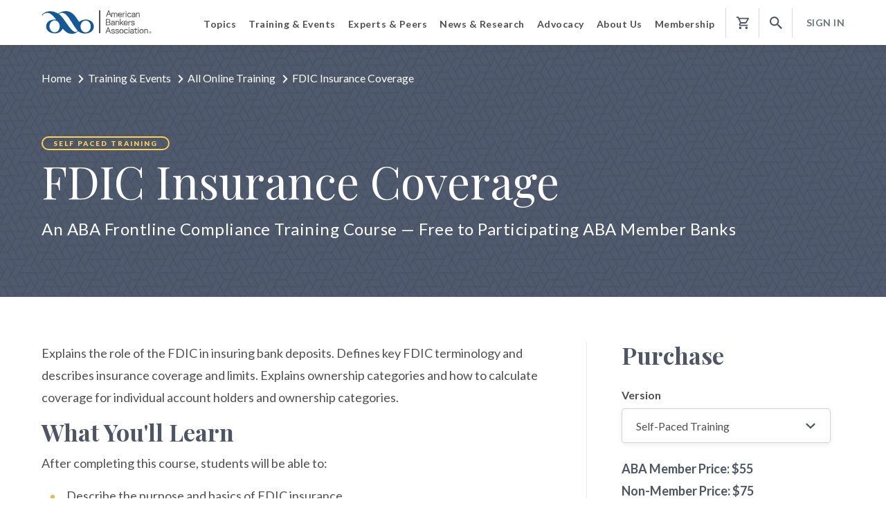

--- FILE ---
content_type: text/html; charset=utf-8
request_url: https://www.aba.com/training-events/online-training/fdic-insurance-coverage
body_size: 24123
content:
<!DOCTYPE html><html lang="en"><head><meta charset="utf-8" /><meta http-equiv="x-ua-compatible" content="ie=edge"><meta http-equiv="Cache-Control" content="no-cache, no-store, must-revalidate"><meta http-equiv="Pragma" content="no-cache"><meta http-equiv="Expires" content="0"><meta name="viewport" content="width=device-width, initial-scale=1.0, maximum-scale=1.0, user-scalable=no" /><meta name="version" content="2025-10-30T21:44:03.000Z" /><!-- Google Tag Manager --><script>(function(w,d,s,l,i){w[l]=w[l]||[];w[l].push({'gtm.start':new Date().getTime(),event:'gtm.js'});var f=d.getElementsByTagName(s)[0],j=d.createElement(s),dl=l!='dataLayer'?'&l='+l:'';j.async=true;j.src='https://www.googletagmanager.com/gtm.js?id='+i+dl;f.parentNode.insertBefore(j,f);})(window,document,'script','dataLayer','GTM-K526LQQ');</script><!-- End Google Tag Manager --><!-- MICRODATA --><meta name="server" content="wn1mdwk0006PD" /><meta name="visitor" content="" /><meta name="nmblAccount" class="js-nmbl-account" content="" /><title>FDIC Insurance Coverage | American Bankers Association</title><meta name="description" content="Explains the role of the FDIC in insuring bank deposits and defines key FDIC terminology and describes insurance coverage and limits." /><meta name="robots" content="" /><meta name="keywords" content="" /><meta name="twitter:card" content="summary" /><meta name="og:title" content="FDIC Insurance Coverage" /><meta name="og:description" content="Explains the role of the FDIC in insuring bank deposits and defines key FDIC terminology and describes insurance coverage and limits." /><meta name="og:type" content="Webpage" /><meta name="og:url" content="https://www.aba.com/training-events/online-training/fdic-insurance-coverage" /><link rel="canonical" href="https://www.aba.com/training-events/online-training/fdic-insurance-coverage" /><link rel="shortcut icon" href="/assets/project/aba/img/favicon/favicon.ico" type="image/vnd.microsoft.icon" /><link href="https://fonts.googleapis.com/css?family=Lato:300,300i,400,400i,700,700i,900,900i|Playfair+Display:400,400i,700,700i&display=swap" rel="stylesheet"><link rel="stylesheet" href="/assets/project/aba/styles/third-party/bootstrap.min.css?v=2025-10-30T21:44:03.000Z"><link rel="stylesheet" href="//code.jquery.com/ui/1.12.1/themes/base/jquery-ui.css" /><link href="/assets/project/aba/styles/index-generated.css?v=2025-10-30T21:44:03.000Z" rel="stylesheet"><link href="/assets/project/aba/styles/thirdparty-styles.min.css?v=2025-10-30T21:44:03.000Z" rel="stylesheet"><link href="/assets/project/aba/styles/styles.min.css?v=2025-10-30T21:44:03.000Z" rel="stylesheet"><link href="/bundles/aba-style.css?v=7sD5BPkL1IcWY5vM_vZl22XhSYRXIxyDWkrsg5eIHXk1" rel="stylesheet"/><link rel="stylesheet" href="/assets/project/aba/styles/print.min.css?v=2025-10-30T21:44:03.000Z" media="print" /><script type="text/javascript" src="/assets/project/aba/js/app/libs/jquery-3.3.1.min.js?v=2025-10-30T21:44:03.000Z"></script><script type="text/javascript" src="/assets/project/aba/js/libraries-generated.js?v=2025-10-30T21:44:03.000Z"></script><script type="text/javascript" src="/assets/project/aba/js/polyfill-generated.js?v=2025-10-30T21:44:03.000Z"></script><script>function dlPushPageView() {window.dataLayer = window.dataLayer || []; window.dataLayer.push({ event_data: null });window.dataLayer.push({ page_data: null });var obj = {"event": "page_view","detailed_event": "Page View","event_data": {"user_login_state": "logged out"},"page_data": {"content_group": "training-events","name": "Fdic Insurance Coverage","page_title": "FDIC Insurance Coverage | American Bankers Association","site_country": "US","site_language": "en-us","site_section": "training-events","type": "Self Paced Training"}};window.dataLayer.push(obj);}dlPushPageView();</script><script>window.dataLayer = window.dataLayer || [];window.dataLayer.push({'ItemId': '{2527E4D4-2EFA-4024-821E-C8622ED83CDA}','Culture': 'en','ItemVersion': '6','ItemName': 'FDIC Insurance Coverage','SiteName': 'aba'});</script><script type="text/javascript" src="/assets/project/aba/js/index-generated.js?v=2025-10-30T21:44:03.000Z"></script><script src="https://code.jquery.com/ui/1.12.1/jquery-ui.js"></script><script type="text/javascript">var loginUrl = '/login';var registerUrl = '/register';</script><style>#ft-upcoming-dates, .upcoming-dates {display: none !important;}</style> <script type="text/javascript">$(document).ready(function () {$(".js-coveo-cart-cookie").click(function (event) {var href = $(this).attr("href");event.preventDefault();setCookie(href);});function setCookie(href) {var cookieName = "coveoCartCookie";var accountId = $("meta[name='nmblAccount']").attr("content");var visitorId = "";var cookieValue = "";var now = new Date();now.setMonth(now.getMonth() + 1);var expires = "expires=" + now.toUTCString();var domain = "domain=" + ".aba.com";if (localStorage.getItem("visitorId") !== undefined && localStorage.getItem("visitorId") !== "") {visitorId = localStorage.getItem("visitorId");}cookieValue = accountId + "|" + visitorId;document.cookie = cookieName + "=" + cookieValue + ";" + expires + ";" + domain + ";secure=true;path=/; SameSite=None";window.location.href = href;}});</script><script>window.downloadConfirmationMessage = "Your file is downloading. Please check your downloads folder.";</script></head><body><!-- Google Tag Manager (noscript) --><noscript><iframe src="https://www.googletagmanager.com/ns.html?id=GTM-K526LQQ"height="0" width="0" style="display:none;visibility:hidden"></iframe></noscript><!-- End Google Tag Manager (noscript) --><script>document.addEventListener('DOMContentLoaded', function () {if (typeof Coveo !== 'undefined'){var root = Coveo.$(document).find('.CoveoSearchInterface');Coveo.$(root).on("afterComponentsInitialization", function () {}).on('querySuccess', function (e, args) {if ($('.search-filters').length + $('.filter-with-modal').length === 0) {$(args.results.groupByResults).each(function( index ) {if (this.values.length > 0) {$('.CoveoFacet[data-field="@' + this.field + '"]').show();}});}});}});</script><div class="js-ga-metadata" style="display:none" data-user-login-state="logged out" data-user-id="" data-page-name="Fdic Insurance Coverage"></div><!-- BEGIN COVEO SKIP --><a class="focusable-text-for-accessibility" href="#content__jump" aria-hidden="false">Jump to Content</a><link rel="stylesheet" href="/Coveo/Hive/css/CoveoFullSearch.css" /><link rel="stylesheet" href="/Coveo/Hive/css/CoveoForSitecore.css" /><script class="coveo-script" type="text/javascript" src='/Coveo/Hive/js/CoveoJsSearch.Lazy.min.js?coveoversion=5010391jan26'></script><script class="coveo-for-sitecore-script" type="text/javascript" src='/Coveo/Hive/js/CoveoForSitecore.Lazy.min.js?coveoversion=5010391jan26'></script><script defer="defer" type="text/javascript" src="/Coveo/Hive/js/cultures/en.js"></script><div><!-- Resources --><div id="coveo3a949f41"class="CoveoForSitecoreContext"data-sc-should-have-analytics-component='true'data-sc-analytics-enabled='true'data-sc-current-language='en'data-prebind-sc-language-field-name='fieldTranslator'data-sc-language-field-name='_language'data-sc-labels='{&quot;Search is currently unavailable&quot; : &quot;Oops! Something went wrong on the server.&quot; , &quot;If the problem persists contact the administrator.&quot; : &quot;If the problem persists contact the administrator.&quot; , &quot;Last Time Modified&quot; : &quot;Last time modified.&quot; , &quot;Uniform resource identifier&quot; : &quot;URI&quot; , &quot;Created&quot; : &quot;Created&quot; , &quot;Created By&quot; : &quot;Created by&quot; , &quot;Creation Time&quot; : &quot;Creation time.&quot; , &quot;Language&quot; : &quot;Language&quot; , &quot;Template&quot; : &quot;Template&quot; , &quot;Updated By&quot; : &quot;Updated by&quot; , &quot;Ascending&quot; : &quot;Ascending&quot; , &quot;Descending&quot; : &quot;Descending&quot;}'data-sc-maximum-age='900000'data-sc-page-name='Fdic Insurance Coverage'data-sc-page-name-full-path='/sitecore/content/ABA/Home/Training Events/Online Training/2019/04/16/01/14/Fdic Insurance Coverage'data-sc-index-source-name='Coveo_web_index - ABAProd'data-sc-is-in-experience-editor='false'data-sc-is-user-anonymous='true'data-sc-item-uri='sitecore://web/{2527E4D4-2EFA-4024-821E-C8622ED83CDA}?lang=en&amp;ver=6'data-sc-item-id='2527e4d4-2efa-4024-821e-c8622ed83cda'data-prebind-sc-latest-version-field-name='fieldTranslator'data-sc-latest-version-field-name='_latestversion'data-sc-rest-endpoint-uri='/coveo/rest'data-sc-analytics-endpoint-uri='/coveo/rest/ua'data-sc-site-name='aba'data-sc-field-prefix='f'data-sc-field-suffix='92633'data-sc-prefer-source-specific-fields='false'data-sc-external-fields='[{&quot;fieldName&quot;:&quot;permanentid&quot;,&quot;shouldEscape&quot;:false}]'data-sc-source-specific-fields='[{&quot;fieldName&quot;:&quot;attachmentparentid&quot;},{&quot;fieldName&quot;:&quot;author&quot;},{&quot;fieldName&quot;:&quot;clickableuri&quot;},{&quot;fieldName&quot;:&quot;collection&quot;},{&quot;fieldName&quot;:&quot;concepts&quot;},{&quot;fieldName&quot;:&quot;date&quot;},{&quot;fieldName&quot;:&quot;filetype&quot;},{&quot;fieldName&quot;:&quot;indexeddate&quot;},{&quot;fieldName&quot;:&quot;isattachment&quot;},{&quot;fieldName&quot;:&quot;language&quot;},{&quot;fieldName&quot;:&quot;printableuri&quot;},{&quot;fieldName&quot;:&quot;rowid&quot;},{&quot;fieldName&quot;:&quot;size&quot;},{&quot;fieldName&quot;:&quot;source&quot;},{&quot;fieldName&quot;:&quot;title&quot;},{&quot;fieldName&quot;:&quot;topparent&quot;},{&quot;fieldName&quot;:&quot;topparentid&quot;},{&quot;fieldName&quot;:&quot;transactionid&quot;},{&quot;fieldName&quot;:&quot;uri&quot;},{&quot;fieldName&quot;:&quot;urihash&quot;}]'></div><script type="text/javascript">var endpointConfiguration = {itemUri: "sitecore://web/{2527E4D4-2EFA-4024-821E-C8622ED83CDA}?lang=en&amp;ver=6",siteName: "aba",restEndpointUri: "/coveo/rest"};if (typeof (CoveoForSitecore) !== "undefined") {CoveoForSitecore.SearchEndpoint.configureSitecoreEndpoint(endpointConfiguration);CoveoForSitecore.version = "5.0.1039.1";var context = document.getElementById("coveo3a949f41");if (!!context) {CoveoForSitecore.Context.configureContext(context);}}</script></div><script>// Code snippet to load and log page view analytics.// Imported from https://github.com/coveo/coveo.analytics.js(function (c, o, v, e, O, u, a) {a = 'coveoua'; c[a] = c[a] || function () { (c[a].q = c[a].q || []).push(arguments) };c[a].t = Date.now(); u = o.createElement(v); u.async = 1; u.src = e;O = o.getElementsByTagName(v)[0]; O.parentNode.insertBefore(u, O)})(window, document, 'script', 'https://static.cloud.coveo.com/coveo.analytics.js/1.0/coveoua.js');document.addEventListener("CoveoSearchEndpointInitialized", function () {var accessToken = Coveo && Coveo.SearchEndpoint && Coveo.SearchEndpoint.defaultEndpoint && Coveo.SearchEndpoint.defaultEndpoint.accessToken? Coveo.SearchEndpoint.defaultEndpoint.accessToken.token: "";var customMetadata = {"contentIdKey" : "permanentid" , "contentLanguage" : "en" , "contentIdValue" : "2527E4D42EFA4024821EC8622ED83CDA" , "anonymous" : true};if (typeof (CoveoForSitecoreUserContext) !== "undefined") {var currentContext = CoveoForSitecoreUserContext.handler.getContext();Object.keys(currentContext).forEach(function(key) {customMetadata["c_context_" + key] = currentContext[key];});}coveoua('onLoad', function() {// Completely overrides the way the base URL is resolved since the default implementation appends a `/rest` that we do not want.// Remove when migrating to version 2+Object.defineProperty(coveoanalytics.CoveoAnalyticsClient.prototype, 'baseUrl', { get() { return "/coveo/rest/ua" + "/v15" }});coveoua('init', accessToken);coveoua('send', 'view', customMetadata);});});</script><script src="/assets/project/common/js/third-party/require.js"></script><script src="/assets/project/common/js/third-party/simplemaps/shifty.min.js?v=2025-10-30T21:44:03.000Z"></script><script src="/assets/project/common/js/third-party/simplemaps/raphael.min.js?v=2025-10-30T21:44:03.000Z"></script><script src="/assets/project/common/js/third-party/simplemaps/mapdata.min.js?v=2025-10-30T21:44:03.000Z"></script><script src="/assets/project/common/js/third-party/simplemaps/usmap.min.js?v=2025-10-30T21:44:03.000Z"></script><script src="/assets/project/common/js/third-party/simplemaps/select.min.js?v=2025-10-30T21:44:03.000Z"></script><script id="appStart" src="/assets/project/aba/js/app/app.min.js?v=2025-10-30T21:44:03.000Z"></script><div class="shade"></div><div class="js-url-mount" data-registerurl="/register" data-loginurl="/login"></div><header><div class="container-fluid header__container"><div class="row"><div class="col-auto"><a id="aba-header-logo" href="/" class="header__logo"><img src="/-/media/images/aba-application/aba-logo.svg?rev=183041db221845069aaa4c6da36beb57&amp;la=en&amp;hash=B6EC020D7518EFA9361252D0101BCD25" class="header__logo__desktop" alt="ABA: The American Bankers Association" /><img class="header__logo__mobile" src="/-/media/ABA/Images/Logo/ABA-logo-small.svg" alt="ABA Logo" /></a></div><div class="col header__nav-wrapper"><div class="main-nav" aria-role="navigation"><a href="#" class="account-mobile login-link"><svg width="20px" height="20px" viewBox="0 0 20 20" version="1.1" xmlns="http://www.w3.org/2000/svg" xmlns:xlink="http://www.w3.org/1999/xlink"><defs><path d="M10,0 C4.48,0 0,4.48 0,10 C0,15.52 4.48,20 10,20 C15.52,20 20,15.52 20,10 C20,4.48 15.52,0 10,0 Z M10,3 C11.66,3 13,4.34 13,6 C13,7.66 11.66,9 10,9 C8.34,9 7,7.66 7,6 C7,4.34 8.34,3 10,3 Z M10,17.2 C7.5,17.2 5.29,15.92 4,13.98 C4.03,11.99 8,10.9 10,10.9 C11.99,10.9 15.97,11.99 16,13.98 C14.71,15.92 12.5,17.2 10,17.2 Z" id="path-1"></path></defs><g id="Mobile-Menu" stroke="none" stroke-width="1" fill="none" fill-rule="evenodd"><g id="Menu-Signed-In" transform="translate(-421.000000, -521.000000)"><g id="icon-/-profile" transform="translate(421.000000, 521.000000)"><mask id="mask-2" fill="white"><use xlink:href="#path-1"></use></mask><use id="Shape" fill="#0E5699" fill-rule="nonzero" xlink:href="#path-1"></use><g id="color-/-1.-ABA-blue" mask="url(#mask-2)" fill="#155897" fill-rule="evenodd"><rect id="Rectangle" x="0" y="0" width="20" height="20"></rect></g></g></g></g></svg><span>Sign In</span></a><ul class="main-nav__list unlisted"><li><span role="button" aria-role="button" aria-expanded="false" tabindex="0" class="main-nav__list__group-title main-nav__list__group-title--with-sub-nav">Topics</span><div class="main-nav__dropdown"><ul class="main-nav__sub-nav unlisted"><li class="main-nav__list__group-item"><a class="main-nav__list__overview-link" href="/banking-topics">Topics Overview<svg width="7px" height="12px" viewBox="0 0 7 12" version="1.1" xmlns="http://www.w3.org/2000/svg" xmlns:xlink="http://www.w3.org/1999/xlink"><defs><path d="M8.19635812,5.99968565 L2.76681713,0.58029025 C2.63328318,0.447005815 2.63328318,0.23324776 2.76681713,0.0999633258 C2.90035109,-0.0333211086 3.11450932,-0.0333211086 3.24804327,0.0999633258 L8.91945708,5.76077959 C9.05299103,5.89406402 9.05299103,6.10782208 8.91945708,6.24110651 L3.24804327,11.899408 C3.18253605,11.9647928 3.09435325,12 3.00868996,12 C2.92302666,12 2.83484386,11.9673076 2.76933664,11.899408 C2.63580269,11.7661235 2.63580269,11.5523655 2.76933664,11.419081 L8.19635812,5.99968565 Z" id="path-11"></path></defs><g id="Home" stroke="none" stroke-width="1" fill="none" fill-rule="evenodd"><g transform="translate(-221.000000, -2841.000000)" id="text-link/view-all"><g transform="translate(130.000000, 2838.000000)"><g id="icon/chevron/right" transform="translate(89.000000, 2.941176)"><mask id="mask-22" fill="white"><use xlink:href="#path-11"></use></mask><use id="chevron-right" fill="#0060B9" fill-rule="nonzero" xlink:href="#path-11"></use></g></g></g></g></svg></a></li><li class="main-nav__list__group-item"><span tabIndex="0" class="main-nav__sub-nav__tert-trigger">Compliance</span><a class="main-nav__sub-nav__desktop-link main-nav__sub-nav__desktop-link--standard" href="/banking-topics/compliance">Compliance<svg width="7px" height="12px" viewBox="0 0 7 12" version="1.1" xmlns="http://www.w3.org/2000/svg" xmlns:xlink="http://www.w3.org/1999/xlink"><g id="Page-1" stroke="none" stroke-width="1" fill="none" fill-rule="evenodd"><g id="Iconography" transform="translate(-138.000000, -789.000000)" fill="#cdcdcd" fill-rule="nonzero"><g id="Material-Icons" transform="translate(130.000000, 258.000000)"><polygon id="keyboard_arrow_right" points="8 541.59 12.3265857 537 8 532.41 9.33198381 531 15 537 9.33198381 543"></polygon></g></g></g></svg></a><div class="tert-nav__wrapper"><div tabIndex="0" role="button" class="tert-nav__wrapper__close-tert">Back</div><ul class="main-nav__tert-nav unlisted"><li class="main-nav__list__group-title">Compliance</li><li class="main-nav__list__group-item"><a href="/banking-topics/compliance">Compliance Overview</a></li><li class="main-nav__list__group-item"><a href="/banking-topics/compliance/acts">Acts &amp; Regulations</a></li><li class="main-nav__list__group-item"><a href="/banking-topics/compliance/regulatory-proposals">Regulatory Proposals</a></li><li class="main-nav__list__group-item"><a href="/banking-topics/compliance/final-rules">Final Rules</a></li><li class="main-nav__list__group-item"><a href="/banking-topics/compliance/staff-analysis">Staff Analysis</a></li><li class="main-nav__list__group-item"><a href="/banking-topics/compliance/enforcement-action-database">Enforcement Action Database</a></li><li class="main-nav__list__group-item"><a href="/banking-topics/compliance/compliance-news">Compliance News</a></li></ul></div></li><li class="main-nav__list__group-item"><span tabIndex="0" class="main-nav__sub-nav__tert-trigger">Risk Management</span><a class="main-nav__sub-nav__desktop-link main-nav__sub-nav__desktop-link--standard" href="/banking-topics/risk-management">Risk Management<svg width="7px" height="12px" viewBox="0 0 7 12" version="1.1" xmlns="http://www.w3.org/2000/svg" xmlns:xlink="http://www.w3.org/1999/xlink"><g id="Page-1" stroke="none" stroke-width="1" fill="none" fill-rule="evenodd"><g id="Iconography" transform="translate(-138.000000, -789.000000)" fill="#cdcdcd" fill-rule="nonzero"><g id="Material-Icons" transform="translate(130.000000, 258.000000)"><polygon id="keyboard_arrow_right" points="8 541.59 12.3265857 537 8 532.41 9.33198381 531 15 537 9.33198381 543"></polygon></g></g></g></svg></a><div class="tert-nav__wrapper"><div tabIndex="0" role="button" class="tert-nav__wrapper__close-tert">Back</div><ul class="main-nav__tert-nav unlisted"><li class="main-nav__list__group-title">Risk Management</li><li class="main-nav__list__group-item"><a href="/banking-topics/risk-management">Risk Management Overview</a></li><li class="main-nav__list__group-item"><a href="/banking-topics/risk-management/fraud">Fraud</a></li><li class="main-nav__list__group-item"><a href="/banking-topics/risk-management/elder-financial-exploitation">Elder Financial Exploitation</a></li><li class="main-nav__list__group-item"><a href="/banking-topics/risk-management/identity-theft">Identity Theft</a></li><li class="main-nav__list__group-item"><a href="/banking-topics/risk-management/money-laundering">Anti-Money Laundering</a></li><li class="main-nav__list__group-item"><a href="/banking-topics/risk-management/incident-response">Incident Response</a></li><li class="main-nav__list__group-item"><a href="/banking-topics/risk-management/physical-security">Physical Security</a></li><li class="main-nav__list__group-item"><a href="/banking-topics/risk-management/third-party-risk">Third-Party Risk</a></li></ul></div></li><li class="main-nav__list__group-item"><span tabIndex="0" class="main-nav__sub-nav__tert-trigger">Consumer Banking</span><a class="main-nav__sub-nav__desktop-link main-nav__sub-nav__desktop-link--standard" href="/banking-topics/consumer-banking">Consumer Banking<svg width="7px" height="12px" viewBox="0 0 7 12" version="1.1" xmlns="http://www.w3.org/2000/svg" xmlns:xlink="http://www.w3.org/1999/xlink"><g id="Page-1" stroke="none" stroke-width="1" fill="none" fill-rule="evenodd"><g id="Iconography" transform="translate(-138.000000, -789.000000)" fill="#cdcdcd" fill-rule="nonzero"><g id="Material-Icons" transform="translate(130.000000, 258.000000)"><polygon id="keyboard_arrow_right" points="8 541.59 12.3265857 537 8 532.41 9.33198381 531 15 537 9.33198381 543"></polygon></g></g></g></svg></a><div class="tert-nav__wrapper"><div tabIndex="0" role="button" class="tert-nav__wrapper__close-tert">Back</div><ul class="main-nav__tert-nav unlisted"><li class="main-nav__list__group-title">Consumer Banking</li><li class="main-nav__list__group-item"><a href="/banking-topics/consumer-banking">Consumer Banking Overview</a></li><li class="main-nav__list__group-item"><a href="/banking-topics/consumer-banking/consumer-lending">Consumer Lending</a></li><li class="main-nav__list__group-item"><a href="/banking-topics/consumer-banking/financial-literacy">Financial Literacy</a></li><li class="main-nav__list__group-item"><a href="/banking-topics/consumer-banking/inclusive-banking">Inclusive Banking</a></li><li class="main-nav__list__group-item"><a href="/banking-topics/consumer-banking/insurance">Insurance</a></li><li class="main-nav__list__group-item"><a href="/banking-topics/consumer-banking/military">Military</a></li><li class="main-nav__list__group-item"><a href="/banking-topics/consumer-banking/mortgage-home-finance">Mortgage &amp; Home Finance</a></li><li class="main-nav__list__group-item"><a href="/banking-topics/consumer-banking/overdraft-protection">Overdraft Protection</a></li><li class="main-nav__list__group-item"><a href="/banking-topics/consumer-banking/privacy">Privacy</a></li><li class="main-nav__list__group-item"><a href="/banking-topics/consumer-banking/retail-banking">Retail Banking</a></li></ul></div></li><li class="main-nav__list__group-item"><span tabIndex="0" class="main-nav__sub-nav__tert-trigger">Payments</span><a class="main-nav__sub-nav__desktop-link main-nav__sub-nav__desktop-link--standard" href="/banking-topics/payments">Payments<svg width="7px" height="12px" viewBox="0 0 7 12" version="1.1" xmlns="http://www.w3.org/2000/svg" xmlns:xlink="http://www.w3.org/1999/xlink"><g id="Page-1" stroke="none" stroke-width="1" fill="none" fill-rule="evenodd"><g id="Iconography" transform="translate(-138.000000, -789.000000)" fill="#cdcdcd" fill-rule="nonzero"><g id="Material-Icons" transform="translate(130.000000, 258.000000)"><polygon id="keyboard_arrow_right" points="8 541.59 12.3265857 537 8 532.41 9.33198381 531 15 537 9.33198381 543"></polygon></g></g></g></svg></a><div class="tert-nav__wrapper"><div tabIndex="0" role="button" class="tert-nav__wrapper__close-tert">Back</div><ul class="main-nav__tert-nav unlisted"><li class="main-nav__list__group-title">Payments</li><li class="main-nav__list__group-item"><a href="/banking-topics/payments">Payments Overview</a></li><li class="main-nav__list__group-item"><a href="/banking-topics/payments/ach-transactions">ACH Transactions</a></li><li class="main-nav__list__group-item"><a href="/banking-topics/payments/credit-cards">Credit Cards</a></li><li class="main-nav__list__group-item"><a href="/banking-topics/payments/debit-cards">Debit Cards</a></li><li class="main-nav__list__group-item"><a href="/banking-topics/payments/federal-electronic-payment-mandate">Federal Electronic Payment Mandate</a></li><li class="main-nav__list__group-item"><a href="/banking-topics/payments/penny-phaseout">Penny Phaseout</a></li><li class="main-nav__list__group-item"><a href="/banking-topics/payments/real-time-payments">Real-Time Payments</a></li></ul></div></li><li class="main-nav__list__group-item"><span tabIndex="0" class="main-nav__sub-nav__tert-trigger">Commercial Banking</span><a class="main-nav__sub-nav__desktop-link main-nav__sub-nav__desktop-link--standard" href="/banking-topics/commercial-banking">Commercial Banking<svg width="7px" height="12px" viewBox="0 0 7 12" version="1.1" xmlns="http://www.w3.org/2000/svg" xmlns:xlink="http://www.w3.org/1999/xlink"><g id="Page-1" stroke="none" stroke-width="1" fill="none" fill-rule="evenodd"><g id="Iconography" transform="translate(-138.000000, -789.000000)" fill="#cdcdcd" fill-rule="nonzero"><g id="Material-Icons" transform="translate(130.000000, 258.000000)"><polygon id="keyboard_arrow_right" points="8 541.59 12.3265857 537 8 532.41 9.33198381 531 15 537 9.33198381 543"></polygon></g></g></g></svg></a><div class="tert-nav__wrapper"><div tabIndex="0" role="button" class="tert-nav__wrapper__close-tert">Back</div><ul class="main-nav__tert-nav unlisted"><li class="main-nav__list__group-title">Commercial Banking</li><li class="main-nav__list__group-item"><a href="/banking-topics/commercial-banking">Commercial Banking Overview</a></li><li class="main-nav__list__group-item"><a href="/banking-topics/commercial-banking/agricultural-banking">Agricultural Banking</a></li><li class="main-nav__list__group-item"><a href="/banking-topics/commercial-banking/commercial-real-estate">Commercial Real Estate</a></li><li class="main-nav__list__group-item"><a href="/banking-topics/commercial-banking/commercial-industrial-loans">Commercial &amp; Industrial Loans</a></li><li class="main-nav__list__group-item"><a href="/banking-topics/commercial-banking/small-business">Small Business</a></li></ul></div></li><li class="main-nav__list__group-item"><span tabIndex="0" class="main-nav__sub-nav__tert-trigger">Technology</span><a class="main-nav__sub-nav__desktop-link main-nav__sub-nav__desktop-link--standard" href="/banking-topics/technology">Technology<svg width="7px" height="12px" viewBox="0 0 7 12" version="1.1" xmlns="http://www.w3.org/2000/svg" xmlns:xlink="http://www.w3.org/1999/xlink"><g id="Page-1" stroke="none" stroke-width="1" fill="none" fill-rule="evenodd"><g id="Iconography" transform="translate(-138.000000, -789.000000)" fill="#cdcdcd" fill-rule="nonzero"><g id="Material-Icons" transform="translate(130.000000, 258.000000)"><polygon id="keyboard_arrow_right" points="8 541.59 12.3265857 537 8 532.41 9.33198381 531 15 537 9.33198381 543"></polygon></g></g></g></svg></a><div class="tert-nav__wrapper"><div tabIndex="0" role="button" class="tert-nav__wrapper__close-tert">Back</div><ul class="main-nav__tert-nav unlisted"><li class="main-nav__list__group-title">Technology</li><li class="main-nav__list__group-item"><a href="/banking-topics/technology">Technology Overview</a></li><li class="main-nav__list__group-item"><a href="/banking-topics/technology/innovation-fintech">Innovation &amp; Fintech</a></li><li class="main-nav__list__group-item"><a href="/banking-topics/technology/artificial-intelligence">Artificial Intelligence</a></li><li class="main-nav__list__group-item"><a href="/banking-topics/technology/core-resources">Core Platform Resources</a></li><li class="main-nav__list__group-item"><a href="/banking-topics/technology/cybersecurity">Cybersecurity</a></li><li class="main-nav__list__group-item"><a href="/banking-topics/technology/dot-bank">.Bank</a></li></ul></div></li><li class="main-nav__list__group-item"><span tabIndex="0" class="main-nav__sub-nav__tert-trigger">Wealth Management</span><a class="main-nav__sub-nav__desktop-link main-nav__sub-nav__desktop-link--standard" href="/banking-topics/wealth-management">Wealth Management<svg width="7px" height="12px" viewBox="0 0 7 12" version="1.1" xmlns="http://www.w3.org/2000/svg" xmlns:xlink="http://www.w3.org/1999/xlink"><g id="Page-1" stroke="none" stroke-width="1" fill="none" fill-rule="evenodd"><g id="Iconography" transform="translate(-138.000000, -789.000000)" fill="#cdcdcd" fill-rule="nonzero"><g id="Material-Icons" transform="translate(130.000000, 258.000000)"><polygon id="keyboard_arrow_right" points="8 541.59 12.3265857 537 8 532.41 9.33198381 531 15 537 9.33198381 543"></polygon></g></g></g></svg></a><div class="tert-nav__wrapper"><div tabIndex="0" role="button" class="tert-nav__wrapper__close-tert">Back</div><ul class="main-nav__tert-nav unlisted"><li class="main-nav__list__group-title">Wealth Management</li><li class="main-nav__list__group-item"><a href="/banking-topics/wealth-management">Wealth Management Overview</a></li><li class="main-nav__list__group-item"><a href="/banking-topics/wealth-management/trust-investments">Trust &amp; Investments</a></li><li class="main-nav__list__group-item"><a href="/banking-topics/wealth-management/securities">Securities</a></li><li class="main-nav__list__group-item"><a href="/banking-topics/wealth-management/health-savings-accounts">Health Savings Accounts</a></li></ul></div></li><li class="main-nav__list__group-item"><span tabIndex="0" class="main-nav__sub-nav__tert-trigger">Marketing &amp; Communications</span><a class="main-nav__sub-nav__desktop-link main-nav__sub-nav__desktop-link--standard" href="/banking-topics/communications">Marketing &amp; Communications<svg width="7px" height="12px" viewBox="0 0 7 12" version="1.1" xmlns="http://www.w3.org/2000/svg" xmlns:xlink="http://www.w3.org/1999/xlink"><g id="Page-1" stroke="none" stroke-width="1" fill="none" fill-rule="evenodd"><g id="Iconography" transform="translate(-138.000000, -789.000000)" fill="#cdcdcd" fill-rule="nonzero"><g id="Material-Icons" transform="translate(130.000000, 258.000000)"><polygon id="keyboard_arrow_right" points="8 541.59 12.3265857 537 8 532.41 9.33198381 531 15 537 9.33198381 543"></polygon></g></g></g></svg></a><div class="tert-nav__wrapper"><div tabIndex="0" role="button" class="tert-nav__wrapper__close-tert">Back</div><ul class="main-nav__tert-nav unlisted"><li class="main-nav__list__group-title">Marketing &amp; Communications</li><li class="main-nav__list__group-item"><a href="/banking-topics/communications">Marketing &amp; Communications Overview</a></li><li class="main-nav__list__group-item"><a href="/banking-topics/communications/marketing">Marketing</a></li><li class="main-nav__list__group-item"><a href="/banking-topics/communications/social-media">Social Media</a></li></ul></div></li><li class="main-nav__list__group-item"><span tabIndex="0" class="main-nav__sub-nav__tert-trigger">Leadership &amp; Operations</span><a class="main-nav__sub-nav__desktop-link main-nav__sub-nav__desktop-link--standard" href="/banking-topics/operations">Leadership &amp; Operations<svg width="7px" height="12px" viewBox="0 0 7 12" version="1.1" xmlns="http://www.w3.org/2000/svg" xmlns:xlink="http://www.w3.org/1999/xlink"><g id="Page-1" stroke="none" stroke-width="1" fill="none" fill-rule="evenodd"><g id="Iconography" transform="translate(-138.000000, -789.000000)" fill="#cdcdcd" fill-rule="nonzero"><g id="Material-Icons" transform="translate(130.000000, 258.000000)"><polygon id="keyboard_arrow_right" points="8 541.59 12.3265857 537 8 532.41 9.33198381 531 15 537 9.33198381 543"></polygon></g></g></g></svg></a><div class="tert-nav__wrapper"><div tabIndex="0" role="button" class="tert-nav__wrapper__close-tert">Back</div><ul class="main-nav__tert-nav unlisted"><li class="main-nav__list__group-title">Leadership &amp; Operations</li><li class="main-nav__list__group-item"><a href="/banking-topics/operations">Leadership &amp; Operations Overview</a></li><li class="main-nav__list__group-item"><a href="/banking-topics/operations/human-resources">Human Resources</a></li><li class="main-nav__list__group-item"><a href="/banking-topics/operations/leadership">Leadership</a></li><li class="main-nav__list__group-item"><a href="/banking-topics/operations/workforce-excellence">Workforce Excellence</a></li><li class="main-nav__list__group-item"><a href="/banking-topics/operations/accounting">Accounting</a></li><li class="main-nav__list__group-item"><a href="/banking-topics/operations/capital">Capital</a></li><li class="main-nav__list__group-item"><a href="/banking-topics/operations/liquidity">Liquidity</a></li><li class="main-nav__list__group-item"><a href="/banking-topics/operations/economic-trends">Economic Trends</a></li><li class="main-nav__list__group-item"><a href="/banking-topics/operations/taxes">Taxes</a></li></ul></div></li><li class="main-nav__list__group-item"><a id="all-bt-mega-menu-link" class="main-nav__sub-nav__desktop-link main-nav__sub-nav__desktop-link--arrow-link main-nav__sub-nav__desktop-link--standard" href="/banking-topics" data-goal="">All Banking Topics</a></li></ul><div class="main-nav__desktop-sidebar" style="height: auto;"><a href="/news-research/analysis-guides/agricultural-lender-survey"><img src="/-/media/images/promo/menu-highlights/ag-lender.jpg?h=160&amp;iar=0&amp;w=250&amp;rev=12578d1b17ea42838b013fe5fbacb1fe&amp;hash=DCF3FE31EF1C6819CD4675C505D4D79C" alt="" width="250" height="160" DisableWebEdit="False" /><p>Read the latest Agricultural Lender Survey report from ABA and Farmer Mac.</p><p class="main-nav__desktop-sidebar__link">View the report <svg width="7px" height="12px" viewBox="0 0 7 12" version="1.1" xmlns="http://www.w3.org/2000/svg" xmlns:xlink="http://www.w3.org/1999/xlink"><g id="Page-1" stroke="none" stroke-width="1" fill="none" fill-rule="evenodd"><g id="Iconography" transform="translate(-138.000000, -789.000000)" fill="#0060B9" fill-rule="nonzero"><g id="Material-Icons" transform="translate(130.000000, 258.000000)"><polygon id="keyboard_arrow_right" points="8 541.59 12.3265857 537 8 532.41 9.33198381 531 15 537 9.33198381 543"></polygon></g></g></g></svg></p></a></div></div></li><li><span role="button" aria-role="button" aria-expanded="false" tabindex="0" class="main-nav__list__group-title main-nav__list__group-title--with-sub-nav">Training &amp; Events</span><div class="main-nav__dropdown"><ul class="main-nav__sub-nav unlisted"><li class="main-nav__list__group-item"><a class="main-nav__list__overview-link" href="/training-events">Training &amp; Events Overview<svg width="7px" height="12px" viewBox="0 0 7 12" version="1.1" xmlns="http://www.w3.org/2000/svg" xmlns:xlink="http://www.w3.org/1999/xlink"><defs><path d="M8.19635812,5.99968565 L2.76681713,0.58029025 C2.63328318,0.447005815 2.63328318,0.23324776 2.76681713,0.0999633258 C2.90035109,-0.0333211086 3.11450932,-0.0333211086 3.24804327,0.0999633258 L8.91945708,5.76077959 C9.05299103,5.89406402 9.05299103,6.10782208 8.91945708,6.24110651 L3.24804327,11.899408 C3.18253605,11.9647928 3.09435325,12 3.00868996,12 C2.92302666,12 2.83484386,11.9673076 2.76933664,11.899408 C2.63580269,11.7661235 2.63580269,11.5523655 2.76933664,11.419081 L8.19635812,5.99968565 Z" id="path-11"></path></defs><g id="Home" stroke="none" stroke-width="1" fill="none" fill-rule="evenodd"><g transform="translate(-221.000000, -2841.000000)" id="text-link/view-all"><g transform="translate(130.000000, 2838.000000)"><g id="icon/chevron/right" transform="translate(89.000000, 2.941176)"><mask id="mask-22" fill="white"><use xlink:href="#path-11"></use></mask><use id="chevron-right" fill="#0060B9" fill-rule="nonzero" xlink:href="#path-11"></use></g></g></g></g></svg></a></li><li class="main-nav__list__group-item"><a class="main-nav__list__group-item__without-tert" href="/training-events/calendar">Calendar</a></li><li class="main-nav__list__group-item"><span tabIndex="0" class="main-nav__sub-nav__tert-trigger">Conferences</span><a class="main-nav__sub-nav__desktop-link main-nav__sub-nav__desktop-link--standard" href="/training-events/conferences">Conferences<svg width="7px" height="12px" viewBox="0 0 7 12" version="1.1" xmlns="http://www.w3.org/2000/svg" xmlns:xlink="http://www.w3.org/1999/xlink"><g id="Page-1" stroke="none" stroke-width="1" fill="none" fill-rule="evenodd"><g id="Iconography" transform="translate(-138.000000, -789.000000)" fill="#cdcdcd" fill-rule="nonzero"><g id="Material-Icons" transform="translate(130.000000, 258.000000)"><polygon id="keyboard_arrow_right" points="8 541.59 12.3265857 537 8 532.41 9.33198381 531 15 537 9.33198381 543"></polygon></g></g></g></svg></a><div class="tert-nav__wrapper"><div tabIndex="0" role="button" class="tert-nav__wrapper__close-tert">Back</div><ul class="main-nav__tert-nav unlisted"><li class="main-nav__list__group-title">Conferences</li><li class="main-nav__list__group-item"><a href="/training-events/conferences">Conferences Overview</a></li><li class="main-nav__list__group-item"><a href="/training-events/conferences/agricultural-bankers-conference">Agricultural Bankers Conference</a></li><li class="main-nav__list__group-item"><a href="/training-events/conferences/annual-convention">Annual Convention</a></li><li class="main-nav__list__group-item"><a href="/training-events/conferences/bank-marketing-conference">Bank Marketing Conference</a></li><li class="main-nav__list__group-item"><a href="/training-events/conferences/conference-for-community-bankers">Conference for Community Bankers</a></li><li class="main-nav__list__group-item"><a href="/training-events/conferences/financial-crimes-enforcement-conference">Financial Crimes Enforcement Conference</a></li><li class="main-nav__list__group-item"><a href="/training-events/conferences/insurance-risk-management-forum">Insurance Risk Management Forum</a></li><li class="main-nav__list__group-item"><a href="/training-events/conferences/mdi-partnership-summits">MDI Partnership Summits</a></li><li class="main-nav__list__group-item"><a href="/training-events/conferences/risk-and-compliance-conference">Risk and Compliance Conference</a></li><li class="main-nav__list__group-item"><a href="/training-events/conferences/washington-summit">Washington Summit</a></li><li class="main-nav__list__group-item"><a href="/training-events/conferences/wealth-management-trust-conference">Wealth &amp; Trust 360</a></li><li class="main-nav__list__group-item"><a href="/training-events/conferences/womens-leadership-forum">Women Lead Symposium</a></li><li class="main-nav__list__group-item"><a href="/training-events/conferences/workforce-excellence-summit">Workforce Excellence Summit</a></li></ul></div></li><li class="main-nav__list__group-item"><span tabIndex="0" class="main-nav__sub-nav__tert-trigger">Online Training</span><a class="main-nav__sub-nav__desktop-link main-nav__sub-nav__desktop-link--standard" href="/training-events/online">Online Training<svg width="7px" height="12px" viewBox="0 0 7 12" version="1.1" xmlns="http://www.w3.org/2000/svg" xmlns:xlink="http://www.w3.org/1999/xlink"><g id="Page-1" stroke="none" stroke-width="1" fill="none" fill-rule="evenodd"><g id="Iconography" transform="translate(-138.000000, -789.000000)" fill="#cdcdcd" fill-rule="nonzero"><g id="Material-Icons" transform="translate(130.000000, 258.000000)"><polygon id="keyboard_arrow_right" points="8 541.59 12.3265857 537 8 532.41 9.33198381 531 15 537 9.33198381 543"></polygon></g></g></g></svg></a><div class="tert-nav__wrapper"><div tabIndex="0" role="button" class="tert-nav__wrapper__close-tert">Back</div><ul class="main-nav__tert-nav unlisted"><li class="main-nav__list__group-title">Online Training</li><li class="main-nav__list__group-item"><a href="/training-events/online">Online Training Overview</a></li><li class="main-nav__list__group-item"><a href="/training-events/online/onboarding-and-workplace-essentials">Onboarding and Workplace Essentials Online Training</a></li><li class="main-nav__list__group-item"><a href="/training-events/online/commercial-banking">Commercial Banking Online Training</a></li><li class="main-nav__list__group-item"><a href="/training-events/online/compliance">Compliance Online Training</a></li><li class="main-nav__list__group-item"><a href="/training-events/online/frontline-compliance-training">ABA Frontline Compliance Training</a></li><li class="main-nav__list__group-item"><a href="/training-events/online/consumer-banking">Consumer Banking Online Training</a></li><li class="main-nav__list__group-item"><a href="/training-events/online/leadership">Leadership &amp; Operations Online Training</a></li><li class="main-nav__list__group-item"><a href="/training-events/online/marketing">Marketing &amp; Communications Online Training</a></li><li class="main-nav__list__group-item"><a href="/training-events/online/payments">Payments Online Training</a></li><li class="main-nav__list__group-item"><a href="/training-events/online/risk-management">Risk Management Online Training</a></li><li class="main-nav__list__group-item"><a href="/training-events/online/technology">Technology Online Training</a></li><li class="main-nav__list__group-item"><a href="/training-events/online/wealth-management">Wealth Management Online Training</a></li></ul></div></li><li class="main-nav__list__group-item"><span tabIndex="0" class="main-nav__sub-nav__tert-trigger">Certifications</span><a class="main-nav__sub-nav__desktop-link main-nav__sub-nav__desktop-link--standard" href="/training-events/certifications">Certifications<svg width="7px" height="12px" viewBox="0 0 7 12" version="1.1" xmlns="http://www.w3.org/2000/svg" xmlns:xlink="http://www.w3.org/1999/xlink"><g id="Page-1" stroke="none" stroke-width="1" fill="none" fill-rule="evenodd"><g id="Iconography" transform="translate(-138.000000, -789.000000)" fill="#cdcdcd" fill-rule="nonzero"><g id="Material-Icons" transform="translate(130.000000, 258.000000)"><polygon id="keyboard_arrow_right" points="8 541.59 12.3265857 537 8 532.41 9.33198381 531 15 537 9.33198381 543"></polygon></g></g></g></svg></a><div class="tert-nav__wrapper"><div tabIndex="0" role="button" class="tert-nav__wrapper__close-tert">Back</div><ul class="main-nav__tert-nav unlisted"><li class="main-nav__list__group-title">Certifications</li><li class="main-nav__list__group-item"><a href="/training-events/certifications">Certifications Overview</a></li><li class="main-nav__list__group-item"><a href="/training-events/certifications/certified-regulatory-compliance-manager">Certified Regulatory Compliance Manager (CRCM)</a></li><li class="main-nav__list__group-item"><a href="/training-events/certifications/certified-trust-and-fiduciary-advisor">Certified Trust and Fiduciary Advisor (CTFA)</a></li><li class="main-nav__list__group-item"><a href="/training-events/certifications/certified-financial-marketing-professional">Certified Financial Marketing Professional (CFMP)</a></li><li class="main-nav__list__group-item"><a href="/training-events/certifications/certified-aml-and-fraud-professional">Certified AML and Fraud Professional (CAFP)</a></li><li class="main-nav__list__group-item"><a href="/training-events/certifications/certified-enterprise-risk-professional">Certified Enterprise Risk Professional (CERP)</a></li><li class="main-nav__list__group-item"><a href="/training-events/certifications/certified-ira-services-professional">Certified IRA Services Professional (CISP)</a></li></ul></div></li><li class="main-nav__list__group-item"><span tabIndex="0" class="main-nav__sub-nav__tert-trigger">Schools</span><a class="main-nav__sub-nav__desktop-link main-nav__sub-nav__desktop-link--standard" href="/training-events/schools">Schools<svg width="7px" height="12px" viewBox="0 0 7 12" version="1.1" xmlns="http://www.w3.org/2000/svg" xmlns:xlink="http://www.w3.org/1999/xlink"><g id="Page-1" stroke="none" stroke-width="1" fill="none" fill-rule="evenodd"><g id="Iconography" transform="translate(-138.000000, -789.000000)" fill="#cdcdcd" fill-rule="nonzero"><g id="Material-Icons" transform="translate(130.000000, 258.000000)"><polygon id="keyboard_arrow_right" points="8 541.59 12.3265857 537 8 532.41 9.33198381 531 15 537 9.33198381 543"></polygon></g></g></g></svg></a><div class="tert-nav__wrapper"><div tabIndex="0" role="button" class="tert-nav__wrapper__close-tert">Back</div><ul class="main-nav__tert-nav unlisted"><li class="main-nav__list__group-title">Schools</li><li class="main-nav__list__group-item"><a href="/training-events/schools">Schools Overview</a></li><li class="main-nav__list__group-item"><a href="/training-events/schools/aml-and-fraud-school">AML and Fraud School</a></li><li class="main-nav__list__group-item"><a href="/training-events/schools/bank-marketing-school">Bank Marketing School</a></li><li class="main-nav__list__group-item"><a href="/training-events/schools/commercial-lending-schools">Commercial Lending Schools</a></li><li class="main-nav__list__group-item"><a href="/training-events/schools/compliance-schools">Compliance Schools</a></li><li class="main-nav__list__group-item"><a href="/training-events/schools/risk-management-schools">Risk Management Schools</a></li><li class="main-nav__list__group-item"><a href="/training-events/schools/stonier-graduate-school-of-banking">Stonier Graduate School of Banking</a></li><li class="main-nav__list__group-item"><a href="/training-events/schools/trust-schools">Wealth and Trust Schools</a></li></ul></div></li><li class="main-nav__list__group-item"><span tabIndex="0" class="main-nav__sub-nav__tert-trigger">Textbooks</span><a class="main-nav__sub-nav__desktop-link main-nav__sub-nav__desktop-link--standard" href="/training-events/books">Textbooks<svg width="7px" height="12px" viewBox="0 0 7 12" version="1.1" xmlns="http://www.w3.org/2000/svg" xmlns:xlink="http://www.w3.org/1999/xlink"><g id="Page-1" stroke="none" stroke-width="1" fill="none" fill-rule="evenodd"><g id="Iconography" transform="translate(-138.000000, -789.000000)" fill="#cdcdcd" fill-rule="nonzero"><g id="Material-Icons" transform="translate(130.000000, 258.000000)"><polygon id="keyboard_arrow_right" points="8 541.59 12.3265857 537 8 532.41 9.33198381 531 15 537 9.33198381 543"></polygon></g></g></g></svg></a><div class="tert-nav__wrapper"><div tabIndex="0" role="button" class="tert-nav__wrapper__close-tert">Back</div><ul class="main-nav__tert-nav unlisted"><li class="main-nav__list__group-title">Textbooks</li><li class="main-nav__list__group-item"><a href="/training-events/books">Textbooks Overview</a></li><li class="main-nav__list__group-item"><a href="/training-events/books/analyzing-financial-statements">Analyzing Financial Statements</a></li><li class="main-nav__list__group-item"><a href="/training-events/books/college-accounting">College Accounting</a></li><li class="main-nav__list__group-item"><a href="/training-events/books/commercial-lending">Commercial Lending</a></li><li class="main-nav__list__group-item"><a href="/training-events/books/consumer-lending">Consumer Lending 7th Edition</a></li><li class="main-nav__list__group-item"><a href="/training-events/books/handbook-bank-insurance-compliance">Handbook of Bank Insurance Compliance</a></li><li class="main-nav__list__group-item"><a href="/training-events/books/legal-foundations-in-banking">Legal Foundations in Banking</a></li><li class="main-nav__list__group-item"><a href="/training-events/books/marketing-financial-services">Marketing Financial Services </a></li><li class="main-nav__list__group-item"><a href="/training-events/books/principles-of-banking">Principles of Banking </a></li><li class="main-nav__list__group-item"><a href="/training-events/books/todays-teller-developing-basic-skills">Today&#39;s Teller: Developing Basic Skills</a></li></ul></div></li><li class="main-nav__list__group-item"><span tabIndex="0" class="main-nav__sub-nav__tert-trigger">Career &amp; Workforce Development</span><a class="main-nav__sub-nav__desktop-link main-nav__sub-nav__desktop-link--standard" href="/training-events/career-workforce-development">Career &amp; Workforce Development<svg width="7px" height="12px" viewBox="0 0 7 12" version="1.1" xmlns="http://www.w3.org/2000/svg" xmlns:xlink="http://www.w3.org/1999/xlink"><g id="Page-1" stroke="none" stroke-width="1" fill="none" fill-rule="evenodd"><g id="Iconography" transform="translate(-138.000000, -789.000000)" fill="#cdcdcd" fill-rule="nonzero"><g id="Material-Icons" transform="translate(130.000000, 258.000000)"><polygon id="keyboard_arrow_right" points="8 541.59 12.3265857 537 8 532.41 9.33198381 531 15 537 9.33198381 543"></polygon></g></g></g></svg></a><div class="tert-nav__wrapper"><div tabIndex="0" role="button" class="tert-nav__wrapper__close-tert">Back</div><ul class="main-nav__tert-nav unlisted"><li class="main-nav__list__group-title">Career &amp; Workforce Development</li><li class="main-nav__list__group-item"><a href="/training-events/career-workforce-development">Career &amp; Workforce Development Overview</a></li><li class="main-nav__list__group-item"><a href="/training-events/career-workforce-development/breaking-banking-myths">Breaking Banking Myths</a></li><li class="main-nav__list__group-item"><a href="/training-events/career-workforce-development/ceo-executive">CEO &amp; Executive</a></li><li class="main-nav__list__group-item"><a href="/training-events/career-workforce-development/directors-trustees">Directors &amp; Trustees</a></li><li class="main-nav__list__group-item"><a href="/training-events/career-workforce-development/emerging-leaders">Emerging Leaders</a></li><li class="main-nav__list__group-item"><a href="/training-events/career-workforce-development/higher-education-programs">Higher Education Programs</a></li><li class="main-nav__list__group-item"><a href="/training-events/career-workforce-development/human-resources">Human Resources</a></li><li class="main-nav__list__group-item"><a href="/training-events/career-workforce-development/women-in-banking">Women in Banking</a></li></ul></div></li><li class="main-nav__list__group-item"><a id="all-bt-mega-menu-link" class="main-nav__sub-nav__desktop-link main-nav__sub-nav__desktop-link--arrow-link main-nav__sub-nav__desktop-link--standard" href="/training-events/all-training" data-goal="">All Training</a></li></ul><div class="main-nav__desktop-sidebar" style="height: auto;"><a href="/training-events/conferences/wealth-management-trust-conference"><img src="/-/media/images/promo/menu-highlights/wmt360.jpg?h=160&amp;iar=0&amp;w=250&amp;rev=149634d29f714f4d87b06044dcd8e1f1&amp;hash=F1E14B61FEAA13A55DEA07B1DFCFA69F" alt="" width="250" height="160" DisableWebEdit="False" /><p>Level up your skills as an advisor and earn a year’s worth of CE credits for ABA’s CTFA. </p><p class="main-nav__desktop-sidebar__link">Register now <svg width="7px" height="12px" viewBox="0 0 7 12" version="1.1" xmlns="http://www.w3.org/2000/svg" xmlns:xlink="http://www.w3.org/1999/xlink"><g id="Page-1" stroke="none" stroke-width="1" fill="none" fill-rule="evenodd"><g id="Iconography" transform="translate(-138.000000, -789.000000)" fill="#0060B9" fill-rule="nonzero"><g id="Material-Icons" transform="translate(130.000000, 258.000000)"><polygon id="keyboard_arrow_right" points="8 541.59 12.3265857 537 8 532.41 9.33198381 531 15 537 9.33198381 543"></polygon></g></g></g></svg></p></a></div></div></li><li><span role="button" aria-role="button" aria-expanded="false" tabindex="0" class="main-nav__list__group-title main-nav__list__group-title--with-sub-nav">Experts &amp; Peers</span><div class="main-nav__dropdown"><ul class="main-nav__sub-nav unlisted"><li class="main-nav__list__group-item"><a class="main-nav__list__overview-link" href="/experts-peers">Experts &amp; Peers Overview<svg width="7px" height="12px" viewBox="0 0 7 12" version="1.1" xmlns="http://www.w3.org/2000/svg" xmlns:xlink="http://www.w3.org/1999/xlink"><defs><path d="M8.19635812,5.99968565 L2.76681713,0.58029025 C2.63328318,0.447005815 2.63328318,0.23324776 2.76681713,0.0999633258 C2.90035109,-0.0333211086 3.11450932,-0.0333211086 3.24804327,0.0999633258 L8.91945708,5.76077959 C9.05299103,5.89406402 9.05299103,6.10782208 8.91945708,6.24110651 L3.24804327,11.899408 C3.18253605,11.9647928 3.09435325,12 3.00868996,12 C2.92302666,12 2.83484386,11.9673076 2.76933664,11.899408 C2.63580269,11.7661235 2.63580269,11.5523655 2.76933664,11.419081 L8.19635812,5.99968565 Z" id="path-11"></path></defs><g id="Home" stroke="none" stroke-width="1" fill="none" fill-rule="evenodd"><g transform="translate(-221.000000, -2841.000000)" id="text-link/view-all"><g transform="translate(130.000000, 2838.000000)"><g id="icon/chevron/right" transform="translate(89.000000, 2.941176)"><mask id="mask-22" fill="white"><use xlink:href="#path-11"></use></mask><use id="chevron-right" fill="#0060B9" fill-rule="nonzero" xlink:href="#path-11"></use></g></g></g></g></svg></a></li><li class="main-nav__list__group-item"><a class="main-nav__list__group-item__without-tert" href="/experts-peers/experts">Experts on Call</a></li><li class="main-nav__list__group-item"><a class="main-nav__list__group-item__without-tert" href="/experts-peers/speakers-bureau">Speakers Bureau</a></li><li class="main-nav__list__group-item"><span tabIndex="0" class="main-nav__sub-nav__tert-trigger">ABA Communities</span><a class="main-nav__sub-nav__desktop-link main-nav__sub-nav__desktop-link--standard" href="/experts-peers/discussion-groups">ABA Communities<svg width="7px" height="12px" viewBox="0 0 7 12" version="1.1" xmlns="http://www.w3.org/2000/svg" xmlns:xlink="http://www.w3.org/1999/xlink"><g id="Page-1" stroke="none" stroke-width="1" fill="none" fill-rule="evenodd"><g id="Iconography" transform="translate(-138.000000, -789.000000)" fill="#cdcdcd" fill-rule="nonzero"><g id="Material-Icons" transform="translate(130.000000, 258.000000)"><polygon id="keyboard_arrow_right" points="8 541.59 12.3265857 537 8 532.41 9.33198381 531 15 537 9.33198381 543"></polygon></g></g></g></svg></a><div class="tert-nav__wrapper"><div tabIndex="0" role="button" class="tert-nav__wrapper__close-tert">Back</div><ul class="main-nav__tert-nav unlisted"><li class="main-nav__list__group-title">ABA Communities</li><li class="main-nav__list__group-item"><a href="/experts-peers/discussion-groups">ABA Communities Overview</a></li><li class="main-nav__list__group-item"><a href="/experts-peers/discussion-groups/ag-bank-network">ABA Ag Bankers Exchange</a></li><li class="main-nav__list__group-item"><a href="/experts-peers/discussion-groups/aba-banker-resource-exchanges">ABA Banker Resource Exchanges</a></li><li class="main-nav__list__group-item"><a href="/experts-peers/discussion-groups/aba-member-exchanges">ABA Member Exchanges</a></li><li class="main-nav__list__group-item"><a href="/experts-peers/discussion-groups/commercial-network">ABA Commercial Banking Exchange</a></li><li class="main-nav__list__group-item"><a href="/experts-peers/discussion-groups/compliance-network">ABA Compliance Exchange</a></li><li class="main-nav__list__group-item"><a href="/experts-peers/discussion-groups/aba-emerging-leaders-exchange">ABA Emerging Leaders Exchange</a></li><li class="main-nav__list__group-item"><a href="/experts-peers/discussion-groups/aba-fraud-and-scams-exchange">ABA Fraud and Scams Exchange</a></li><li class="main-nav__list__group-item"><a href="/experts-peers/discussion-groups/training-network">ABA HR Management Exchange</a></li><li class="main-nav__list__group-item"><a href="/experts-peers/discussion-groups/marketing-network">ABA Marketing Exchange</a></li><li class="main-nav__list__group-item"><a href="/experts-peers/discussion-groups/bank-risk-network">ABA Risk Exchange</a></li><li class="main-nav__list__group-item"><a href="/experts-peers/discussion-groups/security-network">ABA Security Exchange</a></li><li class="main-nav__list__group-item"><a href="/experts-peers/discussion-groups/aba-tech-core-platforms-exchange">ABA Tech &amp; Core Platforms Exchange</a></li><li class="main-nav__list__group-item"><a href="/experts-peers/discussion-groups/trust-network">ABA Wealth Management &amp; Trust Exchange</a></li><li class="main-nav__list__group-item"><a href="/experts-peers/discussion-groups/aba-workforce-excellence-exchange">ABA Workforce Excellence Exchange</a></li></ul></div></li><li class="main-nav__list__group-item"><span tabIndex="0" class="main-nav__sub-nav__tert-trigger">Committees and Councils</span><a class="main-nav__sub-nav__desktop-link main-nav__sub-nav__desktop-link--standard" href="/experts-peers/committees-councils">Committees and Councils<svg width="7px" height="12px" viewBox="0 0 7 12" version="1.1" xmlns="http://www.w3.org/2000/svg" xmlns:xlink="http://www.w3.org/1999/xlink"><g id="Page-1" stroke="none" stroke-width="1" fill="none" fill-rule="evenodd"><g id="Iconography" transform="translate(-138.000000, -789.000000)" fill="#cdcdcd" fill-rule="nonzero"><g id="Material-Icons" transform="translate(130.000000, 258.000000)"><polygon id="keyboard_arrow_right" points="8 541.59 12.3265857 537 8 532.41 9.33198381 531 15 537 9.33198381 543"></polygon></g></g></g></svg></a><div class="tert-nav__wrapper"><div tabIndex="0" role="button" class="tert-nav__wrapper__close-tert">Back</div><ul class="main-nav__tert-nav unlisted"><li class="main-nav__list__group-title">Committees and Councils</li><li class="main-nav__list__group-item"><a href="/experts-peers/committees-councils">Committees and Councils Overview</a></li><li class="main-nav__list__group-item"><a href="/experts-peers/committees-councils/1033-data-aggregation-working-group">1033 / Data Aggregation Working Group</a></li><li class="main-nav__list__group-item"><a href="/experts-peers/committees-councils/aba-banker-resource-groups">ABA Banker Resource Groups</a></li><li class="main-nav__list__group-item"><a href="/experts-peers/committees-councils/accounting-administrative-committee">Accounting Administrative Committee</a></li><li class="main-nav__list__group-item"><a href="/experts-peers/committees-councils/accounting-committee">Accounting Committee</a></li><li class="main-nav__list__group-item"><a href="/experts-peers/committees-councils/agricultural-and-rural-bankers-committee">Agricultural and Rural Bankers Committee</a></li><li class="main-nav__list__group-item"><a href="/experts-peers/committees-councils/ai-working-group">AI Working Group</a></li><li class="main-nav__list__group-item"><a href="/experts-peers/committees-councils/americans-with-disabilities-act-peer-group">Americans with Disabilities Act Peer Group</a></li><li class="main-nav__list__group-item"><a href="/experts-peers/committees-councils/appraisal-working-group">Appraisal Working Group</a></li><li class="main-nav__list__group-item"><a href="/experts-peers/committees-councils/bank-secrecy-act-committee">Bank Secrecy Act Committee</a></li><li class="main-nav__list__group-item"><a href="/experts-peers/committees-councils/brokered-deposits-working-group">Brokered Deposits Working Group</a></li><li class="main-nav__list__group-item"><a href="/experts-peers/committees-councils/card-information-sharing-group">Card Information Sharing Group</a></li><li class="main-nav__list__group-item"><a href="/experts-peers/committees-councils/cfpb-consumer-response-working-group">CFPB Consumer Response Working Group</a></li><li class="main-nav__list__group-item"><a href="/experts-peers/committees-councils/commercial-real-estate-lending-committee">Commercial Real Estate Lending Committee</a></li><li class="main-nav__list__group-item"><a href="/experts-peers/committees-councils/community-bankers-council">Community Bankers Council</a></li><li class="main-nav__list__group-item"><a href="/experts-peers/committees-councils/community-economic-development-committee">Community Engagement and Reinvestment Committee</a></li><li class="main-nav__list__group-item"><a href="/experts-peers/committees-councils/compliance-administrative-committee">Compliance Administrative Committee</a></li><li class="main-nav__list__group-item"><a href="/experts-peers/committees-councils/core-platforms-committee">Core Platforms Committee</a></li><li class="main-nav__list__group-item"><a href="/experts-peers/committees-councils/coso-peer-group">COSO Peer Group</a></li><li class="main-nav__list__group-item"><a href="/experts-peers/committees-councils/cra-working-group">CRA Working Group</a></li><li class="main-nav__list__group-item"><a href="/experts-peers/committees-councils/cyber-and-information-security-working-group">Cyber and Information Security Working Group</a></li><li class="main-nav__list__group-item"><a href="/experts-peers/committees-councils/debt-collection-working-group">Debt Collection Working Group</a></li><li class="main-nav__list__group-item"><a href="/experts-peers/committees-councils/digital-assets-working-group">Digital Assets Working Group</a></li><li class="main-nav__list__group-item"><a href="/experts-peers/committees-councils/economic-advisory-council">Economic Advisory Council</a></li><li class="main-nav__list__group-item"><a href="/experts-peers/committees-councils/fair-lending-working-group">Fair Lending Working Group</a></li><li class="main-nav__list__group-item"><a href="/experts-peers/committees-councils/federal-home-loan-bank-committee">Federal Home Loan Bank Committee</a></li><li class="main-nav__list__group-item"><a href="/experts-peers/committees-councils/flood-compliance-working-group">Flood Compliance Working Group</a></li><li class="main-nav__list__group-item"><a href="/experts-peers/committees-councils/funds-working-group">Funds Working Group</a></li><li class="main-nav__list__group-item"><a href="/experts-peers/committees-councils/government-relations-council">Government Relations Council</a></li><li class="main-nav__list__group-item"><a href="/experts-peers/committees-councils/gse-policy-committee">GSE Policy Working Group</a></li><li class="main-nav__list__group-item"><a href="/experts-peers/committees-councils/hr-policy-working-group">HR Policy Working Group</a></li><li class="main-nav__list__group-item"><a href="/experts-peers/committees-councils/hsa-council">HSA Council</a></li><li class="main-nav__list__group-item"><a href="/experts-peers/committees-councils/internal-audit-peer-group">Internal Audit Peer Group</a></li><li class="main-nav__list__group-item"><a href="/experts-peers/committees-councils/internal-fraud-discussion-group">Internal Fraud Discussion Group</a></li><li class="main-nav__list__group-item"><a href="/experts-peers/committees-councils/minority-depository-institution-advisory-council">Minority Depository Institution Advisory Council</a></li><li class="main-nav__list__group-item"><a href="/experts-peers/committees-councils/moderate-or-limited-trading-assets-working-group">Moderate or Limited Trading Assets Working Group</a></li><li class="main-nav__list__group-item"><a href="/experts-peers/committees-councils/mortgage-markets-lending-technology-committee">Mortgage Markets &amp; Lending Technology Committee</a></li><li class="main-nav__list__group-item"><a href="/experts-peers/committees-councils/mutual-institutions-council">Mutual Institutions Council</a></li><li class="main-nav__list__group-item"><a href="/experts-peers/committees-councils/national-best-practices-discussion-group">National Best Practices Discussion Group</a></li><li class="main-nav__list__group-item"><a href="/experts-peers/committees-councils/open-compliance-committee">Open Compliance Committee</a></li><li class="main-nav__list__group-item"><a href="/experts-peers/committees-councils/payment-systems-open-committee">Payment Systems Open Committee</a></li><li class="main-nav__list__group-item"><a href="/experts-peers/committees-councils/physical-security-open-committee">Physical Security Open Committee</a></li><li class="main-nav__list__group-item"><a href="/experts-peers/committees-councils/proprietary-trading-working-group">Proprietary Trading Working Group</a></li><li class="main-nav__list__group-item"><a href="/experts-peers/committees-councils/risk-metrics-key-risk-indicator-working-group">Risk Metrics/Key Risk Indicator Working Group</a></li><li class="main-nav__list__group-item"><a href="/experts-peers/committees-councils/scenario-analysis-working-group">Scenario Analysis Working Group</a></li><li class="main-nav__list__group-item"><a href="/experts-peers/committees-councils/senior-protection-taskforce">Senior Protection Taskforce</a></li><li class="main-nav__list__group-item"><a href="/experts-peers/committees-councils/sustainable-finance-working-group">Sustainable Finance Working Group</a></li><li class="main-nav__list__group-item"><a href="/experts-peers/committees-councils/taxation-administrative-committee">Taxation Administrative Committee</a></li><li class="main-nav__list__group-item"><a href="/experts-peers/committees-councils/taxation-committee">Taxation Committee</a></li><li class="main-nav__list__group-item"><a href="/experts-peers/committees-councils/telephone-consumer-protection-act-working-group">Telephone Consumer Protection Act Working Group</a></li><li class="main-nav__list__group-item"><a href="/experts-peers/committees-councils/third-party-risk-peer-groups">Third-Party Risk Peer Groups</a></li><li class="main-nav__list__group-item"><a href="/experts-peers/committees-councils/trust-taxation-committee">Trust Taxation Committee</a></li><li class="main-nav__list__group-item"><a href="/experts-peers/committees-councils/workforce-excellence-advisory-group">Workforce Excellence Advisory Group</a></li><li class="main-nav__list__group-item"><a href="/experts-peers/committees-councils/workforce-excellence-open-forum">Workforce Excellence Open Forum</a></li><li class="main-nav__list__group-item"><a href="/experts-peers/committees-councils/working-group-on-state-issues">Working Group on State Issues</a></li></ul></div></li><li class="main-nav__list__group-item"><span tabIndex="0" class="main-nav__sub-nav__tert-trigger">Partner Network Directory</span><a class="main-nav__sub-nav__desktop-link main-nav__sub-nav__desktop-link--standard" href="/experts-peers/partner-network">Partner Network Directory<svg width="7px" height="12px" viewBox="0 0 7 12" version="1.1" xmlns="http://www.w3.org/2000/svg" xmlns:xlink="http://www.w3.org/1999/xlink"><g id="Page-1" stroke="none" stroke-width="1" fill="none" fill-rule="evenodd"><g id="Iconography" transform="translate(-138.000000, -789.000000)" fill="#cdcdcd" fill-rule="nonzero"><g id="Material-Icons" transform="translate(130.000000, 258.000000)"><polygon id="keyboard_arrow_right" points="8 541.59 12.3265857 537 8 532.41 9.33198381 531 15 537 9.33198381 543"></polygon></g></g></g></svg></a><div class="tert-nav__wrapper"><div tabIndex="0" role="button" class="tert-nav__wrapper__close-tert">Back</div><ul class="main-nav__tert-nav unlisted"><li class="main-nav__list__group-title">Partner Network Directory</li><li class="main-nav__list__group-item"><a href="/experts-peers/partner-network">Partner Network Directory Overview</a></li><li class="main-nav__list__group-item"><a href="/experts-peers/partner-network/directory">Find a Partner</a></li><li class="main-nav__list__group-item"><a href="/experts-peers/partner-network/endorsed-solutions">Endorsed Solutions</a></li></ul></div></li><li class="main-nav__list__group-item"><a class="main-nav__list__group-item__without-tert" href="/experts-peers/job-board">Job Board</a></li></ul><div class="main-nav__desktop-sidebar" style="height: auto;"><a href="/experts-peers/experts"><img src="/-/media/images/promo/menu-highlights/banker-on-phone.jpg?h=160&amp;iar=0&amp;w=250&amp;rev=923d113022ba4a4c8f38d885b1f9ca03&amp;hash=5977A9D6FFCD61336FAE221D5A9FCD47" alt="" width="250" height="160" DisableWebEdit="False" /><p>Connect with an ABA expert for guidance on policy, compliance and other critical banking issues. </p><p class="main-nav__desktop-sidebar__link">Find expert <svg width="7px" height="12px" viewBox="0 0 7 12" version="1.1" xmlns="http://www.w3.org/2000/svg" xmlns:xlink="http://www.w3.org/1999/xlink"><g id="Page-1" stroke="none" stroke-width="1" fill="none" fill-rule="evenodd"><g id="Iconography" transform="translate(-138.000000, -789.000000)" fill="#0060B9" fill-rule="nonzero"><g id="Material-Icons" transform="translate(130.000000, 258.000000)"><polygon id="keyboard_arrow_right" points="8 541.59 12.3265857 537 8 532.41 9.33198381 531 15 537 9.33198381 543"></polygon></g></g></g></svg></p></a></div></div></li><li><span role="button" aria-role="button" aria-expanded="false" tabindex="0" class="main-nav__list__group-title main-nav__list__group-title--with-sub-nav">News &amp; Research</span><div class="main-nav__dropdown"><ul class="main-nav__sub-nav unlisted"><li class="main-nav__list__group-item"><a class="main-nav__list__overview-link" href="/news-research">News &amp; Research Overview<svg width="7px" height="12px" viewBox="0 0 7 12" version="1.1" xmlns="http://www.w3.org/2000/svg" xmlns:xlink="http://www.w3.org/1999/xlink"><defs><path d="M8.19635812,5.99968565 L2.76681713,0.58029025 C2.63328318,0.447005815 2.63328318,0.23324776 2.76681713,0.0999633258 C2.90035109,-0.0333211086 3.11450932,-0.0333211086 3.24804327,0.0999633258 L8.91945708,5.76077959 C9.05299103,5.89406402 9.05299103,6.10782208 8.91945708,6.24110651 L3.24804327,11.899408 C3.18253605,11.9647928 3.09435325,12 3.00868996,12 C2.92302666,12 2.83484386,11.9673076 2.76933664,11.899408 C2.63580269,11.7661235 2.63580269,11.5523655 2.76933664,11.419081 L8.19635812,5.99968565 Z" id="path-11"></path></defs><g id="Home" stroke="none" stroke-width="1" fill="none" fill-rule="evenodd"><g transform="translate(-221.000000, -2841.000000)" id="text-link/view-all"><g transform="translate(130.000000, 2838.000000)"><g id="icon/chevron/right" transform="translate(89.000000, 2.941176)"><mask id="mask-22" fill="white"><use xlink:href="#path-11"></use></mask><use id="chevron-right" fill="#0060B9" fill-rule="nonzero" xlink:href="#path-11"></use></g></g></g></g></svg></a></li><li class="main-nav__list__group-item"><a class="main-nav__list__group-item__without-tert" href="/news-research/analysis-guides">Analysis &amp; Guides</a></li><li class="main-nav__list__group-item"><span tabIndex="0" class="main-nav__sub-nav__tert-trigger">Economic Research &amp; Insights</span><a class="main-nav__sub-nav__desktop-link main-nav__sub-nav__desktop-link--standard" href="/news-research/economic-insights">Economic Research &amp; Insights<svg width="7px" height="12px" viewBox="0 0 7 12" version="1.1" xmlns="http://www.w3.org/2000/svg" xmlns:xlink="http://www.w3.org/1999/xlink"><g id="Page-1" stroke="none" stroke-width="1" fill="none" fill-rule="evenodd"><g id="Iconography" transform="translate(-138.000000, -789.000000)" fill="#cdcdcd" fill-rule="nonzero"><g id="Material-Icons" transform="translate(130.000000, 258.000000)"><polygon id="keyboard_arrow_right" points="8 541.59 12.3265857 537 8 532.41 9.33198381 531 15 537 9.33198381 543"></polygon></g></g></g></svg></a><div class="tert-nav__wrapper"><div tabIndex="0" role="button" class="tert-nav__wrapper__close-tert">Back</div><ul class="main-nav__tert-nav unlisted"><li class="main-nav__list__group-title">Economic Research &amp; Insights</li><li class="main-nav__list__group-item"><a href="/news-research/economic-insights">Economic Research &amp; Insights Overview</a></li><li class="main-nav__list__group-item"><a href="/news-research/economic-insights/banking-research-dissertation-grant-program">Banking Research Dissertation Grant Program</a></li><li class="main-nav__list__group-item"><a href="/news-research/economic-insights/chief-economist">Office of the Chief Economist</a></li></ul></div></li><li class="main-nav__list__group-item"><span tabIndex="0" class="main-nav__sub-nav__tert-trigger">Email Bulletins</span><a class="main-nav__sub-nav__desktop-link main-nav__sub-nav__desktop-link--standard" href="/news-research/email-bulletins">Email Bulletins<svg width="7px" height="12px" viewBox="0 0 7 12" version="1.1" xmlns="http://www.w3.org/2000/svg" xmlns:xlink="http://www.w3.org/1999/xlink"><g id="Page-1" stroke="none" stroke-width="1" fill="none" fill-rule="evenodd"><g id="Iconography" transform="translate(-138.000000, -789.000000)" fill="#cdcdcd" fill-rule="nonzero"><g id="Material-Icons" transform="translate(130.000000, 258.000000)"><polygon id="keyboard_arrow_right" points="8 541.59 12.3265857 537 8 532.41 9.33198381 531 15 537 9.33198381 543"></polygon></g></g></g></svg></a><div class="tert-nav__wrapper"><div tabIndex="0" role="button" class="tert-nav__wrapper__close-tert">Back</div><ul class="main-nav__tert-nav unlisted"><li class="main-nav__list__group-title">Email Bulletins</li><li class="main-nav__list__group-item"><a href="/news-research/email-bulletins">Email Bulletins Overview</a></li><li class="main-nav__list__group-item"><a href="/news-research/email-bulletins/daily-newsbytes">ABA Daily Newsbytes</a></li><li class="main-nav__list__group-item"><a href="/news-research/email-bulletins/tools-resources">ABA Tools &amp; Resources</a></li><li class="main-nav__list__group-item"><a href="/news-research/email-bulletins/ag-banking">Ag Banking</a></li><li class="main-nav__list__group-item"><a href="/news-research/email-bulletins/banking-docket">Banking Docket</a></li><li class="main-nav__list__group-item"><a href="/news-research/email-bulletins/cfos">CFOs</a></li><li class="main-nav__list__group-item"><a href="/news-research/email-bulletins/communications-resources">Communications Resources</a></li><li class="main-nav__list__group-item"><a href="/news-research/email-bulletins/compliance">Risk, Compliance &amp; Financial Crimes</a></li><li class="main-nav__list__group-item"><a href="/news-research/email-bulletins/fintech">Fintech</a></li><li class="main-nav__list__group-item"><a href="/news-research/email-bulletins/health-savings-accounts">Health Savings Accounts</a></li><li class="main-nav__list__group-item"><a href="/news-research/email-bulletins/human-resources">Human Resources</a></li><li class="main-nav__list__group-item"><a href="/news-research/email-bulletins/mortgages">Mortgages</a></li><li class="main-nav__list__group-item"><a href="/news-research/email-bulletins/payments">Payments</a></li><li class="main-nav__list__group-item"><a href="/news-research/email-bulletins/risk-cybersecurity">Cybersecurity</a></li><li class="main-nav__list__group-item"><a href="/news-research/email-bulletins/spotlight-on-innovation">ABA Partner Spotlight</a></li><li class="main-nav__list__group-item"><a href="/news-research/email-bulletins/wealth-management-trust">Wealth Management &amp; Trust</a></li><li class="main-nav__list__group-item"><a href="/news-research/email-bulletins/weekly-roundup">Weekly Roundup</a></li></ul></div></li><li class="main-nav__list__group-item"><a class="main-nav__list__group-item__without-tert" href="/news-research/podcasts">Podcasts</a></li><li class="main-nav__list__group-item"><span tabIndex="0" class="main-nav__sub-nav__tert-trigger">ABA Banking Journal</span><a class="main-nav__sub-nav__desktop-link main-nav__sub-nav__desktop-link--standard" href="/news-research/banking-journal">ABA Banking Journal<svg width="7px" height="12px" viewBox="0 0 7 12" version="1.1" xmlns="http://www.w3.org/2000/svg" xmlns:xlink="http://www.w3.org/1999/xlink"><g id="Page-1" stroke="none" stroke-width="1" fill="none" fill-rule="evenodd"><g id="Iconography" transform="translate(-138.000000, -789.000000)" fill="#cdcdcd" fill-rule="nonzero"><g id="Material-Icons" transform="translate(130.000000, 258.000000)"><polygon id="keyboard_arrow_right" points="8 541.59 12.3265857 537 8 532.41 9.33198381 531 15 537 9.33198381 543"></polygon></g></g></g></svg></a><div class="tert-nav__wrapper"><div tabIndex="0" role="button" class="tert-nav__wrapper__close-tert">Back</div><ul class="main-nav__tert-nav unlisted"><li class="main-nav__list__group-title">ABA Banking Journal</li><li class="main-nav__list__group-item"><a href="/news-research/banking-journal">ABA Banking Journal Overview</a></li><li class="main-nav__list__group-item"><a href="/news-research/banking-journal/aba-viewpoint-blog">ABA Viewpoint Blog</a></li></ul></div></li><li class="main-nav__list__group-item"><a class="main-nav__list__group-item__without-tert" href="/news-research/banking-journal-directors-briefing">ABA Banking Journal Directors Briefing</a></li><li class="main-nav__list__group-item"><span tabIndex="0" class="main-nav__sub-nav__tert-trigger">ABA Risk and Compliance Magazine</span><a class="main-nav__sub-nav__desktop-link main-nav__sub-nav__desktop-link--standard" href="/news-research/risk-compliance-magazine">ABA Risk and Compliance Magazine<svg width="7px" height="12px" viewBox="0 0 7 12" version="1.1" xmlns="http://www.w3.org/2000/svg" xmlns:xlink="http://www.w3.org/1999/xlink"><g id="Page-1" stroke="none" stroke-width="1" fill="none" fill-rule="evenodd"><g id="Iconography" transform="translate(-138.000000, -789.000000)" fill="#cdcdcd" fill-rule="nonzero"><g id="Material-Icons" transform="translate(130.000000, 258.000000)"><polygon id="keyboard_arrow_right" points="8 541.59 12.3265857 537 8 532.41 9.33198381 531 15 537 9.33198381 543"></polygon></g></g></g></svg></a><div class="tert-nav__wrapper"><div tabIndex="0" role="button" class="tert-nav__wrapper__close-tert">Back</div><ul class="main-nav__tert-nav unlisted"><li class="main-nav__list__group-title">ABA Risk and Compliance Magazine</li><li class="main-nav__list__group-item"><a href="/news-research/risk-compliance-magazine">ABA Risk and Compliance Magazine Overview</a></li><li class="main-nav__list__group-item"><a href="/news-research/risk-compliance-magazine/editorial-calendar">Editorial Calendar</a></li><li class="main-nav__list__group-item"><a href="/news-research/risk-compliance-magazine/advertising-rates-information">Advertising Rates &amp; Information</a></li><li class="main-nav__list__group-item"><a href="/news-research/risk-compliance-magazine/reader-profile">Reader Profile</a></li><li class="main-nav__list__group-item"><a href="/news-research/risk-compliance-magazine/author-guidelines">Author Guidelines</a></li><li class="main-nav__list__group-item"><a href="/news-research/risk-compliance-magazine/magazine-contacts">Magazine Contacts</a></li></ul></div></li><li class="main-nav__list__group-item"><a class="main-nav__list__group-item__without-tert" href="/news-research/bank-marketing">ABA Bank Marketing</a></li><li class="main-nav__list__group-item"><a id="all-bt-mega-menu-link" class="main-nav__sub-nav__desktop-link main-nav__sub-nav__desktop-link--arrow-link main-nav__sub-nav__desktop-link--standard" href="/news-research/all-news" data-goal="">All News</a></li></ul><div class="main-nav__desktop-sidebar" style="height: auto;"><a href="/news-research/analysis-guides/fall-2025-morning-consult-survey"><img src="/-/media/images/promo/menu-highlights/morning-consult.jpg?h=160&amp;iar=0&amp;w=250&amp;rev=d13e454fa6764fc089607bd13ab80003&amp;hash=1E989823821C88C8940DE7C55B80369F" alt="" width="250" height="160" DisableWebEdit="False" /><p>New ABA Morning Consult survey shows how consumers rank banks above industries for fraud protection. </p><p class="main-nav__desktop-sidebar__link">View Infographic <svg width="7px" height="12px" viewBox="0 0 7 12" version="1.1" xmlns="http://www.w3.org/2000/svg" xmlns:xlink="http://www.w3.org/1999/xlink"><g id="Page-1" stroke="none" stroke-width="1" fill="none" fill-rule="evenodd"><g id="Iconography" transform="translate(-138.000000, -789.000000)" fill="#0060B9" fill-rule="nonzero"><g id="Material-Icons" transform="translate(130.000000, 258.000000)"><polygon id="keyboard_arrow_right" points="8 541.59 12.3265857 537 8 532.41 9.33198381 531 15 537 9.33198381 543"></polygon></g></g></g></svg></p></a></div></div></li><li><span role="button" aria-role="button" aria-expanded="false" tabindex="0" class="main-nav__list__group-title main-nav__list__group-title--with-sub-nav">Advocacy</span><div class="main-nav__dropdown"><ul class="main-nav__sub-nav unlisted"><li class="main-nav__list__group-item"><a class="main-nav__list__overview-link" href="/advocacy">Advocacy Overview<svg width="7px" height="12px" viewBox="0 0 7 12" version="1.1" xmlns="http://www.w3.org/2000/svg" xmlns:xlink="http://www.w3.org/1999/xlink"><defs><path d="M8.19635812,5.99968565 L2.76681713,0.58029025 C2.63328318,0.447005815 2.63328318,0.23324776 2.76681713,0.0999633258 C2.90035109,-0.0333211086 3.11450932,-0.0333211086 3.24804327,0.0999633258 L8.91945708,5.76077959 C9.05299103,5.89406402 9.05299103,6.10782208 8.91945708,6.24110651 L3.24804327,11.899408 C3.18253605,11.9647928 3.09435325,12 3.00868996,12 C2.92302666,12 2.83484386,11.9673076 2.76933664,11.899408 C2.63580269,11.7661235 2.63580269,11.5523655 2.76933664,11.419081 L8.19635812,5.99968565 Z" id="path-11"></path></defs><g id="Home" stroke="none" stroke-width="1" fill="none" fill-rule="evenodd"><g transform="translate(-221.000000, -2841.000000)" id="text-link/view-all"><g transform="translate(130.000000, 2838.000000)"><g id="icon/chevron/right" transform="translate(89.000000, 2.941176)"><mask id="mask-22" fill="white"><use xlink:href="#path-11"></use></mask><use id="chevron-right" fill="#0060B9" fill-rule="nonzero" xlink:href="#path-11"></use></g></g></g></g></svg></a></li><li class="main-nav__list__group-item"><span tabIndex="0" class="main-nav__sub-nav__tert-trigger">What We Stand For</span><a class="main-nav__sub-nav__desktop-link main-nav__sub-nav__desktop-link--standard" href="/advocacy/what-we-stand-for">What We Stand For<svg width="7px" height="12px" viewBox="0 0 7 12" version="1.1" xmlns="http://www.w3.org/2000/svg" xmlns:xlink="http://www.w3.org/1999/xlink"><g id="Page-1" stroke="none" stroke-width="1" fill="none" fill-rule="evenodd"><g id="Iconography" transform="translate(-138.000000, -789.000000)" fill="#cdcdcd" fill-rule="nonzero"><g id="Material-Icons" transform="translate(130.000000, 258.000000)"><polygon id="keyboard_arrow_right" points="8 541.59 12.3265857 537 8 532.41 9.33198381 531 15 537 9.33198381 543"></polygon></g></g></g></svg></a><div class="tert-nav__wrapper"><div tabIndex="0" role="button" class="tert-nav__wrapper__close-tert">Back</div><ul class="main-nav__tert-nav unlisted"><li class="main-nav__list__group-title">What We Stand For</li><li class="main-nav__list__group-item"><a href="/advocacy/what-we-stand-for">What We Stand For Overview</a></li><li class="main-nav__list__group-item"><a href="/advocacy/what-we-stand-for/economic-growth">Economic Growth</a></li><li class="main-nav__list__group-item"><a href="/advocacy/what-we-stand-for/rational-regulation">Rational Regulation</a></li><li class="main-nav__list__group-item"><a href="/advocacy/what-we-stand-for/competitive-markets">A Competitive Marketplace</a></li><li class="main-nav__list__group-item"><a href="/advocacy/what-we-stand-for/issue-backgrounders">Issue Backgrounders</a></li></ul></div></li><li class="main-nav__list__group-item"><span tabIndex="0" class="main-nav__sub-nav__tert-trigger">Our Issues</span><a class="main-nav__sub-nav__desktop-link main-nav__sub-nav__desktop-link--standard" href="/advocacy/our-issues">Our Issues<svg width="7px" height="12px" viewBox="0 0 7 12" version="1.1" xmlns="http://www.w3.org/2000/svg" xmlns:xlink="http://www.w3.org/1999/xlink"><g id="Page-1" stroke="none" stroke-width="1" fill="none" fill-rule="evenodd"><g id="Iconography" transform="translate(-138.000000, -789.000000)" fill="#cdcdcd" fill-rule="nonzero"><g id="Material-Icons" transform="translate(130.000000, 258.000000)"><polygon id="keyboard_arrow_right" points="8 541.59 12.3265857 537 8 532.41 9.33198381 531 15 537 9.33198381 543"></polygon></g></g></g></svg></a><div class="tert-nav__wrapper"><div tabIndex="0" role="button" class="tert-nav__wrapper__close-tert">Back</div><ul class="main-nav__tert-nav unlisted"><li class="main-nav__list__group-title">Our Issues</li><li class="main-nav__list__group-item"><a href="/advocacy/our-issues">Our Issues Overview</a></li><li class="main-nav__list__group-item"><a href="/advocacy/our-issues/access-to-banking">Access to Banking</a></li><li class="main-nav__list__group-item"><a href="/advocacy/our-issues/affordable-housing-and-community-investment">Affordable Housing and Community Investment</a></li><li class="main-nav__list__group-item"><a href="/advocacy/our-issues/bank-merger-policy">Bank Merger Policy</a></li><li class="main-nav__list__group-item"><a href="/advocacy/our-issues/reforming-bsa-aml">Bank Secrecy Act / Anti-Money Laundering (BSA/AML) Reform</a></li><li class="main-nav__list__group-item"><a href="/advocacy/our-issues/bank-taxation">Bank Taxation</a></li><li class="main-nav__list__group-item"><a href="/advocacy/our-issues/cannabis">Cannabis Banking</a></li><li class="main-nav__list__group-item"><a href="/advocacy/our-issues/capital-requirements">Capital Requirements</a></li><li class="main-nav__list__group-item"><a href="/advocacy/our-issues/climate-related-regulation-and-disclosure">Climate Related Regulation and Disclosure</a></li><li class="main-nav__list__group-item"><a href="/advocacy/our-issues/credit-union-transparency-and-accountability">Credit Union Transparency and Accountability</a></li><li class="main-nav__list__group-item"><a href="/advocacy/our-issues/data-security-standards">Data Security Standards</a></li><li class="main-nav__list__group-item"><a href="/advocacy/our-issues/de-novo-banks">De Novo Banks​</a></li><li class="main-nav__list__group-item"><a href="/advocacy/our-issues/deposit-insurance-modernization">Deposit Insurance Modernization</a></li><li class="main-nav__list__group-item"><a href="/advocacy/our-issues/cryptocurrency-and-digital-assets-policy">Digital Assets</a></li><li class="main-nav__list__group-item"><a href="/advocacy/our-issues/farm-credit-system-competition">Farm Credit System Competition</a></li><li class="main-nav__list__group-item"><a href="/advocacy/our-issues/federal-home-loan-banks">Federal Home Loan Banks</a></li><li class="main-nav__list__group-item"><a href="/advocacy/our-issues/fiduciary-regulation-by-the-department-of-labor">Fiduciary Regulation by the Department of Labor</a></li><li class="main-nav__list__group-item"><a href="/advocacy/our-issues/fintech-policy">Fintech Policy</a></li><li class="main-nav__list__group-item"><a href="/advocacy/our-issues/flood-insurance-reauthorization-and-reform">Flood Insurance Reauthorization and Reform</a></li><li class="main-nav__list__group-item"><a href="/advocacy/our-issues/gse-reform">GSE Reform</a></li><li class="main-nav__list__group-item"><a href="/advocacy/our-issues/interchange-price-controls">Interchange Price Controls</a></li><li class="main-nav__list__group-item"><a href="/advocacy/our-issues/interest-rate-caps">Interest Rate Caps</a></li><li class="main-nav__list__group-item"><a href="/advocacy/our-issues/payments-system-integrity">Payments System Integrity</a></li><li class="main-nav__list__group-item"><a href="/advocacy/our-issues/preemption">Preemption</a></li><li class="main-nav__list__group-item"><a href="/advocacy/our-issues/protecting-overdraft-protection">Protecting Overdraft Protection</a></li><li class="main-nav__list__group-item"><a href="/advocacy/our-issues/section-1071-rulemaking">Section 1071 Rulemaking</a></li><li class="main-nav__list__group-item"><a href="/advocacy/our-issues/tax-reform">Tax Reform</a></li></ul></div></li><li class="main-nav__list__group-item"><a class="main-nav__list__group-item__without-tert" href="/advocacy/policy-analysis">Policy Analysis &amp; Advocacy Efforts</a></li><li class="main-nav__list__group-item"><a class="main-nav__list__group-item__without-tert" href="/advocacy/state-laws">State Laws &amp; Legislation</a></li><li class="main-nav__list__group-item"><span tabIndex="0" class="main-nav__sub-nav__tert-trigger">State Association Alliance</span><a class="main-nav__sub-nav__desktop-link main-nav__sub-nav__desktop-link--standard" href="/advocacy/state-association-alliance">State Association Alliance<svg width="7px" height="12px" viewBox="0 0 7 12" version="1.1" xmlns="http://www.w3.org/2000/svg" xmlns:xlink="http://www.w3.org/1999/xlink"><g id="Page-1" stroke="none" stroke-width="1" fill="none" fill-rule="evenodd"><g id="Iconography" transform="translate(-138.000000, -789.000000)" fill="#cdcdcd" fill-rule="nonzero"><g id="Material-Icons" transform="translate(130.000000, 258.000000)"><polygon id="keyboard_arrow_right" points="8 541.59 12.3265857 537 8 532.41 9.33198381 531 15 537 9.33198381 543"></polygon></g></g></g></svg></a><div class="tert-nav__wrapper"><div tabIndex="0" role="button" class="tert-nav__wrapper__close-tert">Back</div><ul class="main-nav__tert-nav unlisted"><li class="main-nav__list__group-title">State Association Alliance</li><li class="main-nav__list__group-item"><a href="/advocacy/state-association-alliance">State Association Alliance Overview</a></li><li class="main-nav__list__group-item"><a href="/advocacy/state-association-alliance/state-association-contacts">State Association Contacts</a></li></ul></div></li><li class="main-nav__list__group-item"><span tabIndex="0" class="main-nav__sub-nav__tert-trigger">Political Engagement</span><a class="main-nav__sub-nav__desktop-link main-nav__sub-nav__desktop-link--standard" href="/advocacy/political-engagement">Political Engagement<svg width="7px" height="12px" viewBox="0 0 7 12" version="1.1" xmlns="http://www.w3.org/2000/svg" xmlns:xlink="http://www.w3.org/1999/xlink"><g id="Page-1" stroke="none" stroke-width="1" fill="none" fill-rule="evenodd"><g id="Iconography" transform="translate(-138.000000, -789.000000)" fill="#cdcdcd" fill-rule="nonzero"><g id="Material-Icons" transform="translate(130.000000, 258.000000)"><polygon id="keyboard_arrow_right" points="8 541.59 12.3265857 537 8 532.41 9.33198381 531 15 537 9.33198381 543"></polygon></g></g></g></svg></a><div class="tert-nav__wrapper"><div tabIndex="0" role="button" class="tert-nav__wrapper__close-tert">Back</div><ul class="main-nav__tert-nav unlisted"><li class="main-nav__list__group-title">Political Engagement</li><li class="main-nav__list__group-item"><a href="/advocacy/political-engagement">Political Engagement Overview</a></li><li class="main-nav__list__group-item"><a href="/advocacy/political-engagement/bankpac">BankPac</a></li><li class="main-nav__list__group-item"><a href="/advocacy/political-engagement/grassroots">Grassroots</a></li><li class="main-nav__list__group-item"><a href="/advocacy/political-engagement/voter-education">Voter Education Program</a></li></ul></div></li><li class="main-nav__list__group-item"><span tabIndex="0" class="main-nav__sub-nav__tert-trigger">Community Programs</span><a class="main-nav__sub-nav__desktop-link main-nav__sub-nav__desktop-link--standard" href="/advocacy/community-programs">Community Programs<svg width="7px" height="12px" viewBox="0 0 7 12" version="1.1" xmlns="http://www.w3.org/2000/svg" xmlns:xlink="http://www.w3.org/1999/xlink"><g id="Page-1" stroke="none" stroke-width="1" fill="none" fill-rule="evenodd"><g id="Iconography" transform="translate(-138.000000, -789.000000)" fill="#cdcdcd" fill-rule="nonzero"><g id="Material-Icons" transform="translate(130.000000, 258.000000)"><polygon id="keyboard_arrow_right" points="8 541.59 12.3265857 537 8 532.41 9.33198381 531 15 537 9.33198381 543"></polygon></g></g></g></svg></a><div class="tert-nav__wrapper"><div tabIndex="0" role="button" class="tert-nav__wrapper__close-tert">Back</div><ul class="main-nav__tert-nav unlisted"><li class="main-nav__list__group-title">Community Programs</li><li class="main-nav__list__group-item"><a href="/advocacy/community-programs">Community Programs Overview</a></li><li class="main-nav__list__group-item"><a href="/advocacy/community-programs/fight-fraud">Fraud-Fighting Campaigns</a></li><li class="main-nav__list__group-item"><a href="/advocacy/community-programs/americas-banks">America&#39;s Banks</a></li><li class="main-nav__list__group-item"><a href="/advocacy/community-programs/teach-children-save">Teach Children to Save</a></li><li class="main-nav__list__group-item"><a href="/advocacy/community-programs/get-smart-about-credit">Get Smart About Credit</a></li><li class="main-nav__list__group-item"><a href="/advocacy/community-programs/safe-banking-for-seniors">Safe Banking for Seniors</a></li><li class="main-nav__list__group-item"><a href="/advocacy/community-programs/lights-camera-save">Lights, Camera, Save!</a></li><li class="main-nav__list__group-item"><a href="/advocacy/community-programs/consumer-resources">Consumer Resources</a></li></ul></div></li><li class="main-nav__list__group-item"><a id="all-bt-mega-menu-link" class="main-nav__sub-nav__desktop-link main-nav__sub-nav__desktop-link--arrow-link main-nav__sub-nav__desktop-link--standard" href="https://americasbanks.aba.com/" data-goal="">Impact of America&#39;s Banks</a></li></ul><div class="main-nav__desktop-sidebar" style="height: auto;"><a href="/advocacy/community-programs/older-americans"><img src="/-/media/images/promo/menu-highlights/consumer-education.jpg?h=160&amp;iar=0&amp;w=250&amp;rev=8b4c224b26cc4e9783e184e1de572618&amp;hash=9886F47DCAE996236E28049BBDD58973" alt="" width="250" height="160" DisableWebEdit="False" /><p>Find free resources to help protect seniors in your community – and their families – from fraud and scams. </p><p class="main-nav__desktop-sidebar__link">View Resources<svg width="7px" height="12px" viewBox="0 0 7 12" version="1.1" xmlns="http://www.w3.org/2000/svg" xmlns:xlink="http://www.w3.org/1999/xlink"><g id="Page-1" stroke="none" stroke-width="1" fill="none" fill-rule="evenodd"><g id="Iconography" transform="translate(-138.000000, -789.000000)" fill="#0060B9" fill-rule="nonzero"><g id="Material-Icons" transform="translate(130.000000, 258.000000)"><polygon id="keyboard_arrow_right" points="8 541.59 12.3265857 537 8 532.41 9.33198381 531 15 537 9.33198381 543"></polygon></g></g></g></svg></p></a></div></div></li><li><span role="button" aria-role="button" aria-expanded="false" tabindex="0" class="main-nav__list__group-title main-nav__list__group-title--with-sub-nav">About Us</span><div class="main-nav__dropdown"><ul class="main-nav__sub-nav unlisted"><li class="main-nav__list__group-item"><a class="main-nav__list__overview-link" href="/about-us">About Us Overview<svg width="7px" height="12px" viewBox="0 0 7 12" version="1.1" xmlns="http://www.w3.org/2000/svg" xmlns:xlink="http://www.w3.org/1999/xlink"><defs><path d="M8.19635812,5.99968565 L2.76681713,0.58029025 C2.63328318,0.447005815 2.63328318,0.23324776 2.76681713,0.0999633258 C2.90035109,-0.0333211086 3.11450932,-0.0333211086 3.24804327,0.0999633258 L8.91945708,5.76077959 C9.05299103,5.89406402 9.05299103,6.10782208 8.91945708,6.24110651 L3.24804327,11.899408 C3.18253605,11.9647928 3.09435325,12 3.00868996,12 C2.92302666,12 2.83484386,11.9673076 2.76933664,11.899408 C2.63580269,11.7661235 2.63580269,11.5523655 2.76933664,11.419081 L8.19635812,5.99968565 Z" id="path-11"></path></defs><g id="Home" stroke="none" stroke-width="1" fill="none" fill-rule="evenodd"><g transform="translate(-221.000000, -2841.000000)" id="text-link/view-all"><g transform="translate(130.000000, 2838.000000)"><g id="icon/chevron/right" transform="translate(89.000000, 2.941176)"><mask id="mask-22" fill="white"><use xlink:href="#path-11"></use></mask><use id="chevron-right" fill="#0060B9" fill-rule="nonzero" xlink:href="#path-11"></use></g></g></g></g></svg></a></li><li class="main-nav__list__group-item"><span tabIndex="0" class="main-nav__sub-nav__tert-trigger">ABA Foundation</span><a class="main-nav__sub-nav__desktop-link main-nav__sub-nav__desktop-link--standard" href="/about-us/aba-foundation">ABA Foundation<svg width="7px" height="12px" viewBox="0 0 7 12" version="1.1" xmlns="http://www.w3.org/2000/svg" xmlns:xlink="http://www.w3.org/1999/xlink"><g id="Page-1" stroke="none" stroke-width="1" fill="none" fill-rule="evenodd"><g id="Iconography" transform="translate(-138.000000, -789.000000)" fill="#cdcdcd" fill-rule="nonzero"><g id="Material-Icons" transform="translate(130.000000, 258.000000)"><polygon id="keyboard_arrow_right" points="8 541.59 12.3265857 537 8 532.41 9.33198381 531 15 537 9.33198381 543"></polygon></g></g></g></svg></a><div class="tert-nav__wrapper"><div tabIndex="0" role="button" class="tert-nav__wrapper__close-tert">Back</div><ul class="main-nav__tert-nav unlisted"><li class="main-nav__list__group-title">ABA Foundation</li><li class="main-nav__list__group-item"><a href="/about-us/aba-foundation">ABA Foundation Overview</a></li><li class="main-nav__list__group-item"><a href="/about-us/aba-foundation/financial-education-programs">Financial Education Programs</a></li><li class="main-nav__list__group-item"><a href="/about-us/aba-foundation/strong-resilient-communities">Strong Resilient Communities</a></li><li class="main-nav__list__group-item"><a href="/about-us/aba-foundation/homeownership-wealth-generation">Homeownership Wealth Generation</a></li></ul></div></li><li class="main-nav__list__group-item"><span tabIndex="0" class="main-nav__sub-nav__tert-trigger">Our Story</span><a class="main-nav__sub-nav__desktop-link main-nav__sub-nav__desktop-link--standard" href="/about-us/our-story">Our Story<svg width="7px" height="12px" viewBox="0 0 7 12" version="1.1" xmlns="http://www.w3.org/2000/svg" xmlns:xlink="http://www.w3.org/1999/xlink"><g id="Page-1" stroke="none" stroke-width="1" fill="none" fill-rule="evenodd"><g id="Iconography" transform="translate(-138.000000, -789.000000)" fill="#cdcdcd" fill-rule="nonzero"><g id="Material-Icons" transform="translate(130.000000, 258.000000)"><polygon id="keyboard_arrow_right" points="8 541.59 12.3265857 537 8 532.41 9.33198381 531 15 537 9.33198381 543"></polygon></g></g></g></svg></a><div class="tert-nav__wrapper"><div tabIndex="0" role="button" class="tert-nav__wrapper__close-tert">Back</div><ul class="main-nav__tert-nav unlisted"><li class="main-nav__list__group-title">Our Story</li><li class="main-nav__list__group-item"><a href="/about-us/our-story">Our Story Overview</a></li><li class="main-nav__list__group-item"><a href="/about-us/our-story/aba-history">ABA History</a></li><li class="main-nav__list__group-item"><a href="/about-us/our-story/subsidiaries">Subsidiaries</a></li><li class="main-nav__list__group-item"><a href="/about-us/our-story/core-values">Core Values</a></li><li class="main-nav__list__group-item"><a href="/about-us/our-story/nasdaq-indices">ABA NASDAQ Indices</a></li><li class="main-nav__list__group-item"><a href="/about-us/our-story/cusip-securities-identification">CUSIP Securities Identification</a></li><li class="main-nav__list__group-item"><a href="/about-us/our-story/issuer-identification-numbers">Issuer Identification Numbers</a></li><li class="main-nav__list__group-item"><a href="/about-us/our-story/aba-investments">ABA Investments</a></li></ul></div></li><li class="main-nav__list__group-item"><a class="main-nav__list__group-item__without-tert" href="/about-us/leadership">Leadership</a></li><li class="main-nav__list__group-item"><a class="main-nav__list__group-item__without-tert" href="/about-us/routing-number">ABA Routing Number</a></li><li class="main-nav__list__group-item"><span tabIndex="0" class="main-nav__sub-nav__tert-trigger">Press Room</span><a class="main-nav__sub-nav__desktop-link main-nav__sub-nav__desktop-link--standard" href="/about-us/press-room">Press Room<svg width="7px" height="12px" viewBox="0 0 7 12" version="1.1" xmlns="http://www.w3.org/2000/svg" xmlns:xlink="http://www.w3.org/1999/xlink"><g id="Page-1" stroke="none" stroke-width="1" fill="none" fill-rule="evenodd"><g id="Iconography" transform="translate(-138.000000, -789.000000)" fill="#cdcdcd" fill-rule="nonzero"><g id="Material-Icons" transform="translate(130.000000, 258.000000)"><polygon id="keyboard_arrow_right" points="8 541.59 12.3265857 537 8 532.41 9.33198381 531 15 537 9.33198381 543"></polygon></g></g></g></svg></a><div class="tert-nav__wrapper"><div tabIndex="0" role="button" class="tert-nav__wrapper__close-tert">Back</div><ul class="main-nav__tert-nav unlisted"><li class="main-nav__list__group-title">Press Room</li><li class="main-nav__list__group-item"><a href="/about-us/press-room">Press Room Overview</a></li><li class="main-nav__list__group-item"><a href="/about-us/press-room/media-contacts">Media Contacts</a></li><li class="main-nav__list__group-item"><a href="/about-us/press-room/expert-photos">ABA Expert Photos</a></li><li class="main-nav__list__group-item"><a href="/about-us/press-room/media-appearances">ABA Media Appearances</a></li><li class="main-nav__list__group-item"><a href="/about-us/press-room/media-credentials">Media Credentials</a></li></ul></div></li><li class="main-nav__list__group-item"><span tabIndex="0" class="main-nav__sub-nav__tert-trigger">Careers at ABA</span><a class="main-nav__sub-nav__desktop-link main-nav__sub-nav__desktop-link--standard" href="/about-us/work-at-aba">Careers at ABA<svg width="7px" height="12px" viewBox="0 0 7 12" version="1.1" xmlns="http://www.w3.org/2000/svg" xmlns:xlink="http://www.w3.org/1999/xlink"><g id="Page-1" stroke="none" stroke-width="1" fill="none" fill-rule="evenodd"><g id="Iconography" transform="translate(-138.000000, -789.000000)" fill="#cdcdcd" fill-rule="nonzero"><g id="Material-Icons" transform="translate(130.000000, 258.000000)"><polygon id="keyboard_arrow_right" points="8 541.59 12.3265857 537 8 532.41 9.33198381 531 15 537 9.33198381 543"></polygon></g></g></g></svg></a><div class="tert-nav__wrapper"><div tabIndex="0" role="button" class="tert-nav__wrapper__close-tert">Back</div><ul class="main-nav__tert-nav unlisted"><li class="main-nav__list__group-title">Careers at ABA</li><li class="main-nav__list__group-item"><a href="/about-us/work-at-aba">Careers at ABA Overview</a></li><li class="main-nav__list__group-item"><a href="/about-us/work-at-aba/benefits">Benefits</a></li><li class="main-nav__list__group-item"><a href="/about-us/work-at-aba/faqs">FAQs</a></li><li class="main-nav__list__group-item"><a href="/about-us/work-at-aba/internships">Internships</a></li></ul></div></li><li class="main-nav__list__group-item"><span tabIndex="0" class="main-nav__sub-nav__tert-trigger">Contact Us</span><a class="main-nav__sub-nav__desktop-link main-nav__sub-nav__desktop-link--standard" href="/about-us/contact-us">Contact Us<svg width="7px" height="12px" viewBox="0 0 7 12" version="1.1" xmlns="http://www.w3.org/2000/svg" xmlns:xlink="http://www.w3.org/1999/xlink"><g id="Page-1" stroke="none" stroke-width="1" fill="none" fill-rule="evenodd"><g id="Iconography" transform="translate(-138.000000, -789.000000)" fill="#cdcdcd" fill-rule="nonzero"><g id="Material-Icons" transform="translate(130.000000, 258.000000)"><polygon id="keyboard_arrow_right" points="8 541.59 12.3265857 537 8 532.41 9.33198381 531 15 537 9.33198381 543"></polygon></g></g></g></svg></a><div class="tert-nav__wrapper"><div tabIndex="0" role="button" class="tert-nav__wrapper__close-tert">Back</div><ul class="main-nav__tert-nav unlisted"><li class="main-nav__list__group-title">Contact Us</li><li class="main-nav__list__group-item"><a href="/about-us/contact-us">Contact Us Overview</a></li><li class="main-nav__list__group-item"><a href="/about-us/contact-us/customer-support">Customer Support</a></li><li class="main-nav__list__group-item"><a href="/about-us/contact-us/compliance-hotline">Compliance Hotline</a></li><li class="main-nav__list__group-item"><a href="/about-us/contact-us/professional-certifications">Professional Certifications</a></li></ul></div></li></ul><div class="main-nav__desktop-sidebar" style="height: auto;"><a href="/advocacy/community-programs/consumer-resources"><img src="/-/media/images/promo/menu-highlights/consumer-resources.jpg?h=160&amp;iar=0&amp;w=250&amp;rev=e1f21e10941f4a3697afbea954e4b891&amp;hash=571C71E681313B6E4F9CA23D10DDAC0B" alt="" width="250" height="160" DisableWebEdit="False" /><p>Stay money-smart this holiday season! Explore ABA Foundation consumer resources to help manage finances and avoid fraud. </p><p class="main-nav__desktop-sidebar__link">View resources <svg width="7px" height="12px" viewBox="0 0 7 12" version="1.1" xmlns="http://www.w3.org/2000/svg" xmlns:xlink="http://www.w3.org/1999/xlink"><g id="Page-1" stroke="none" stroke-width="1" fill="none" fill-rule="evenodd"><g id="Iconography" transform="translate(-138.000000, -789.000000)" fill="#0060B9" fill-rule="nonzero"><g id="Material-Icons" transform="translate(130.000000, 258.000000)"><polygon id="keyboard_arrow_right" points="8 541.59 12.3265857 537 8 532.41 9.33198381 531 15 537 9.33198381 543"></polygon></g></g></g></svg></p></a></div></div></li><li><span role="button" aria-role="button" aria-expanded="false" tabindex="0" class="main-nav__list__group-title main-nav__list__group-title--with-sub-nav">Membership</span><div class="main-nav__dropdown"><ul class="main-nav__sub-nav unlisted"><li class="main-nav__list__group-item"><a class="main-nav__list__overview-link" href="/membership">Membership Overview<svg width="7px" height="12px" viewBox="0 0 7 12" version="1.1" xmlns="http://www.w3.org/2000/svg" xmlns:xlink="http://www.w3.org/1999/xlink"><defs><path d="M8.19635812,5.99968565 L2.76681713,0.58029025 C2.63328318,0.447005815 2.63328318,0.23324776 2.76681713,0.0999633258 C2.90035109,-0.0333211086 3.11450932,-0.0333211086 3.24804327,0.0999633258 L8.91945708,5.76077959 C9.05299103,5.89406402 9.05299103,6.10782208 8.91945708,6.24110651 L3.24804327,11.899408 C3.18253605,11.9647928 3.09435325,12 3.00868996,12 C2.92302666,12 2.83484386,11.9673076 2.76933664,11.899408 C2.63580269,11.7661235 2.63580269,11.5523655 2.76933664,11.419081 L8.19635812,5.99968565 Z" id="path-11"></path></defs><g id="Home" stroke="none" stroke-width="1" fill="none" fill-rule="evenodd"><g transform="translate(-221.000000, -2841.000000)" id="text-link/view-all"><g transform="translate(130.000000, 2838.000000)"><g id="icon/chevron/right" transform="translate(89.000000, 2.941176)"><mask id="mask-22" fill="white"><use xlink:href="#path-11"></use></mask><use id="chevron-right" fill="#0060B9" fill-rule="nonzero" xlink:href="#path-11"></use></g></g></g></g></svg></a></li><li class="main-nav__list__group-item"><a class="main-nav__list__group-item__without-tert" href="/membership/join">Join</a></li><li class="main-nav__list__group-item"><span tabIndex="0" class="main-nav__sub-nav__tert-trigger">Details About Bank Membership</span><a class="main-nav__sub-nav__desktop-link main-nav__sub-nav__desktop-link--standard" href="/membership/details">Details About Bank Membership<svg width="7px" height="12px" viewBox="0 0 7 12" version="1.1" xmlns="http://www.w3.org/2000/svg" xmlns:xlink="http://www.w3.org/1999/xlink"><g id="Page-1" stroke="none" stroke-width="1" fill="none" fill-rule="evenodd"><g id="Iconography" transform="translate(-138.000000, -789.000000)" fill="#cdcdcd" fill-rule="nonzero"><g id="Material-Icons" transform="translate(130.000000, 258.000000)"><polygon id="keyboard_arrow_right" points="8 541.59 12.3265857 537 8 532.41 9.33198381 531 15 537 9.33198381 543"></polygon></g></g></g></svg></a><div class="tert-nav__wrapper"><div tabIndex="0" role="button" class="tert-nav__wrapper__close-tert">Back</div><ul class="main-nav__tert-nav unlisted"><li class="main-nav__list__group-title">Details About Bank Membership</li><li class="main-nav__list__group-item"><a href="/membership/details">Details About Bank Membership Overview</a></li><li class="main-nav__list__group-item"><a href="/membership/details/community-banks">Community Banks</a></li><li class="main-nav__list__group-item"><a href="/membership/details/larger-banks">Larger Banks</a></li><li class="main-nav__list__group-item"><a href="/membership/details/mutual-banks">Mutual Banks</a></li><li class="main-nav__list__group-item"><a href="/membership/details/agricultural-banks">Agricultural Banks</a></li><li class="main-nav__list__group-item"><a href="/membership/details/de-novo-banks">De Novo Banks</a></li><li class="main-nav__list__group-item"><a href="/membership/details/trust-companies">Trust Companies</a></li></ul></div></li><li class="main-nav__list__group-item"><a class="main-nav__list__group-item__without-tert" href="/membership/member-savings">Member Savings</a></li><li class="main-nav__list__group-item"><span tabIndex="0" class="main-nav__sub-nav__tert-trigger">Connect to ABA Resources</span><a class="main-nav__sub-nav__desktop-link main-nav__sub-nav__desktop-link--standard" href="/membership/connect-to-resources">Connect to ABA Resources<svg width="7px" height="12px" viewBox="0 0 7 12" version="1.1" xmlns="http://www.w3.org/2000/svg" xmlns:xlink="http://www.w3.org/1999/xlink"><g id="Page-1" stroke="none" stroke-width="1" fill="none" fill-rule="evenodd"><g id="Iconography" transform="translate(-138.000000, -789.000000)" fill="#cdcdcd" fill-rule="nonzero"><g id="Material-Icons" transform="translate(130.000000, 258.000000)"><polygon id="keyboard_arrow_right" points="8 541.59 12.3265857 537 8 532.41 9.33198381 531 15 537 9.33198381 543"></polygon></g></g></g></svg></a><div class="tert-nav__wrapper"><div tabIndex="0" role="button" class="tert-nav__wrapper__close-tert">Back</div><ul class="main-nav__tert-nav unlisted"><li class="main-nav__list__group-title">Connect to ABA Resources</li><li class="main-nav__list__group-item"><a href="/membership/connect-to-resources">Connect to ABA Resources Overview</a></li><li class="main-nav__list__group-item"><a href="/membership/connect-to-resources/benefits-webinar">Benefits Webinar</a></li><li class="main-nav__list__group-item"><a href="/membership/connect-to-resources/job-role">Resources for Every Job Role</a></li></ul></div></li><li class="main-nav__list__group-item"><span tabIndex="0" class="main-nav__sub-nav__tert-trigger">Partner with ABA</span><a class="main-nav__sub-nav__desktop-link main-nav__sub-nav__desktop-link--standard" href="/membership/partner-network">Partner with ABA<svg width="7px" height="12px" viewBox="0 0 7 12" version="1.1" xmlns="http://www.w3.org/2000/svg" xmlns:xlink="http://www.w3.org/1999/xlink"><g id="Page-1" stroke="none" stroke-width="1" fill="none" fill-rule="evenodd"><g id="Iconography" transform="translate(-138.000000, -789.000000)" fill="#cdcdcd" fill-rule="nonzero"><g id="Material-Icons" transform="translate(130.000000, 258.000000)"><polygon id="keyboard_arrow_right" points="8 541.59 12.3265857 537 8 532.41 9.33198381 531 15 537 9.33198381 543"></polygon></g></g></g></svg></a><div class="tert-nav__wrapper"><div tabIndex="0" role="button" class="tert-nav__wrapper__close-tert">Back</div><ul class="main-nav__tert-nav unlisted"><li class="main-nav__list__group-title">Partner with ABA</li><li class="main-nav__list__group-item"><a href="/membership/partner-network">Partner with ABA Overview</a></li><li class="main-nav__list__group-item"><a href="/membership/partner-network/join">Join</a></li><li class="main-nav__list__group-item"><a href="/membership/partner-network/benefits">Benefits</a></li><li class="main-nav__list__group-item"><a href="/membership/partner-network/get-started">Get Started</a></li><li class="main-nav__list__group-item"><a href="/membership/partner-network/resources-for-partners">Resources for Partners</a></li><li class="main-nav__list__group-item"><a href="/membership/partner-network/ways-to-engage">Ways to Engage</a></li><li class="main-nav__list__group-item"><a href="/membership/partner-network/terms-conditions">Terms and Conditions</a></li></ul></div></li></ul><div class="main-nav__desktop-sidebar" style="height: auto;"><a href="/news-research/analysis-guides/2025-technology-management-guide"><img src="/-/media/images/promo/menu-highlights/operation-financ-marketing.jpg?h=160&amp;iar=0&amp;w=250&amp;rev=dad0259bd4db4ca9aab3ab4fb05f662f&amp;hash=45FDA4D52EF5589EA121FD27E462F0D7" alt="" width="250" height="160" DisableWebEdit="False" /><p>Drive smarter tech decisions. ABA’s Technology Management Guide gives banks a clear governance roadmap. </p><p class="main-nav__desktop-sidebar__link">Download today <svg width="7px" height="12px" viewBox="0 0 7 12" version="1.1" xmlns="http://www.w3.org/2000/svg" xmlns:xlink="http://www.w3.org/1999/xlink"><g id="Page-1" stroke="none" stroke-width="1" fill="none" fill-rule="evenodd"><g id="Iconography" transform="translate(-138.000000, -789.000000)" fill="#0060B9" fill-rule="nonzero"><g id="Material-Icons" transform="translate(130.000000, 258.000000)"><polygon id="keyboard_arrow_right" points="8 541.59 12.3265857 537 8 532.41 9.33198381 531 15 537 9.33198381 543"></polygon></g></g></g></svg></p></a></div></div></li></ul></div><ul class="utility-nav unlisted"><li class="utility-nav__cart"><a href="https://checkout.aba.com/communityhub/nc__checkout" class="js-coveo-cart-cookie" data-goal="" ><?xml version="1.0" encoding="UTF-8"?><svg width="20px" height="20px" viewBox="0 0 20 20" version="1.1" xmlns="http://www.w3.org/2000/svg" xmlns:xlink="http://www.w3.org/1999/xlink"><!-- Generator: sketchtool 51.3 (57544) - http://www.bohemiancoding.com/sketch --><title>Shopping Cart</title><defs></defs><g id="Style-Guide" stroke="none" stroke-width="1" fill="none" fill-rule="evenodd"><g id="General-/-Iconography" transform="translate(-132.000000, -427.000000)" fill="#6C7685" fill-rule="nonzero"><path d="M146.544598,437.995916 C147.29432,437.995916 147.954075,437.586068 148.293949,436.966299 L151.87262,430.478708 C152.242482,429.818953 151.76266,428.999258 151.002943,428.999258 L136.208437,428.999258 L135.268786,427 L132,427 L132,428.999258 L133.999258,428.999258 L137.597921,436.58644 L136.248422,439.025534 C135.518693,440.365036 136.478337,441.994431 137.997773,441.994431 L149.993318,441.994431 L149.993318,439.995174 L137.997773,439.995174 L139.097364,437.995916 L146.544598,437.995916 Z M137.158084,430.998515 L149.303574,430.998515 L146.544598,435.996659 L139.527204,435.996659 L137.158084,430.998515 Z M137.997773,442.99406 C136.898181,442.99406 136.008511,443.893726 136.008511,444.993318 C136.008511,446.092909 136.898181,446.992575 137.997773,446.992575 C139.097364,446.992575 139.99703,446.092909 139.99703,444.993318 C139.99703,443.893726 139.097364,442.99406 137.997773,442.99406 Z M147.99406,442.99406 C146.894468,442.99406 146.004799,443.893726 146.004799,444.993318 C146.004799,446.092909 146.894468,446.992575 147.99406,446.992575 C149.093652,446.992575 149.993318,446.092909 149.993318,444.993318 C149.993318,443.893726 149.093652,442.99406 147.99406,442.99406 Z" id="shopping-cart"></path></g></g></svg> <p class="hidden-text-for-accessibility">Shopping Cart</p></a> </li><li class="utility-nav__search"><?xml version="1.0" encoding="UTF-8"?><svg aria-role="button" role="button" tabIndex="0" width="20px" height="20px" viewBox="0 0 20 20" version="1.1" xmlns="http://www.w3.org/2000/svg" xmlns:xlink="http://www.w3.org/1999/xlink"><!-- Generator: sketchtool 51.3 (57544) - http://www.bohemiancoding.com/sketch --><title>Search</title><defs></defs><g id="Style-Guide" stroke="none" stroke-width="1" fill="none" fill-rule="evenodd"><g id="General-/-Iconography" transform="translate(-132.000000, -477.000000)" fill="#6C7685" fill-rule="nonzero"><path d="M146.293882,489.578616 L145.390509,489.578616 L145.070326,489.269868 C146.190966,487.966266 146.865638,486.273871 146.865638,484.432819 C146.865638,480.327616 143.538022,477 139.432819,477 C135.327616,477 132,480.327616 132,484.432819 C132,488.538022 135.327616,491.865638 139.432819,491.865638 C141.273871,491.865638 142.966266,491.190966 144.269868,490.070326 L144.578616,490.390509 L144.578616,491.293882 L150.296169,497 L152,495.296169 L146.293882,489.578616 Z M139.432819,489.578616 C136.585477,489.578616 134.287021,487.28016 134.287021,484.432819 C134.287021,481.585477 136.585477,479.287021 139.432819,479.287021 C142.28016,479.287021 144.578616,481.585477 144.578616,484.432819 C144.578616,487.28016 142.28016,489.578616 139.432819,489.578616 Z" id="search"></path></g></g></svg><div class="visuallyhidden" aria-live="polite"></div></li><li class="utility-nav__account"><a class="utility-nav__account-login login-link" href="#">Sign In</a></li><li class="utility-nav__hamburger"><svg aria-expanded="false" role="button" tabIndex="0" class="utility-nav__hamburger__hamburger" width="18px" height="12px" viewBox="0 0 18 12" version="1.1" xmlns="http://www.w3.org/2000/svg" xmlns:xlink="http://www.w3.org/1999/xlink"><title>Hamburger Menu</title><g id="Style-Guide" stroke="none" stroke-width="1" fill="none" fill-rule="evenodd"><g id="General-/-Iconography" transform="translate(-133.000000, -529.000000)" fill="#6C7685" fill-rule="nonzero"><path d="M133,541 L151,541 L151,539 L133,539 L133,541 Z M133,536 L151,536 L151,534 L133,534 L133,536 Z M133,529 L133,531 L151,531 L151,529 L133,529 Z" id="hamburger-menu"></path></g></g></svg><svg aria-expanded="false" role="button" tabIndex="-1" class="utility-nav__hamburger__close visuallyhidden" width="16px" height="16px" viewBox="0 0 16 16" version="1.1" xmlns="http://www.w3.org/2000/svg" xmlns:xlink="http://www.w3.org/1999/xlink"><title>Hamburger Menu</title><g id="Page-1" stroke="none" stroke-width="1" fill="none" fill-rule="evenodd"><g id="Iconography" transform="translate(-133.000000, -593.000000)" fill="#4E5665" fill-rule="nonzero"><g id="Material-Icons" transform="translate(130.000000, 258.000000)"><path d="M11,341.545455 L17.5454545,335 L19,336.454545 L12.4545455,343 L19,349.545455 L17.5454545,351 L11,344.454545 L4.45454545,351 L3,349.545455 L9.54545455,343 L3,336.454545 L4.45454545,335 L11,341.545455 Z" id="close"></path></g></g></g></svg></li></ul></div></div></div><div class="header__search"><div class="container"><div class="row"><div class="col-6 searchLabelMobile"><label for="header-search">Search ABA</label></div><div class="col-2 searchLabelDesktop"><label for="header-search">Search ABA</label></div><div class="col-6 searchCloseMobile"><img class="header__search__close" src="/-/media/ABA/Images/Icons/close__white.svg" alt="close" /></div><div class="col-8 searchInputMobile"><script>document.addEventListener("CoveoSearchEndpointInitialized", function() {var searchboxElement = document.getElementById("_185F67BF-1D73-4AEE-9564-FDE5B0EB24D9");searchboxElement.addEventListener("CoveoComponentInitialized", function() {CoveoForSitecore.initSearchboxIfStandalone(searchboxElement, "/search");});})</script> <div id="_185F67BF-1D73-4AEE-9564-FDE5B0EB24D9_container" class="coveo-for-sitecore-search-box-container"data-prebind-maximum-age='currentMaximumAge'data-pipeline='ABA Site Search Pipeline'><div id="_185F67BF-1D73-4AEE-9564-FDE5B0EB24D9"class="CoveoSearchbox"data-enable-omnibox='true'data-enable-partial-match='true'data-enable-query-suggest-addon='true'data-prebind-maximum-age='currentMaximumAge'data-pipeline='ABA Site Search Pipeline'data-clear-filters-on-new-query='false'data-number-of-suggestions='5'><script type="text/javascript">document.addEventListener("CoveoSearchEndpointInitialized", function() {var componentId = "_185F67BF-1D73-4AEE-9564-FDE5B0EB24D9";var componentElement = document.getElementById(componentId);function showError(error) {console.error(error);}function areCoveoResourcesIncluded() {return typeof (Coveo) !== "undefined";}if (areCoveoResourcesIncluded()) {var event = document.createEvent("CustomEvent");event.initEvent("CoveoComponentInitialized", false, true);setTimeout(function() {componentElement.dispatchEvent(event);}, 0);} else {componentElement.classList.add("invalid");showError("The Coveo Resources component must be included in this page.");}});</script><div class="CoveoForSitecoreBindWithUserContext"></div><div class="CoveoForSitecoreExpressions"></div><div class="CoveoForSitecoreConfigureSearchHub" data-sc-search-hub="Search"></div></div></div></div><div class="col-2 searchCloseDesktop"><img class="header__search__close" src="/-/media/ABA/Images/Icons/close__white.svg" alt="close" /></div></div></div></div></header><div class="header-print container-fluid"><div class="row"><div class="col-12"><img src="/-/media/images/aba-application/aba-logo.svg?rev=183041db221845069aaa4c6da36beb57&amp;la=en&amp;hash=B6EC020D7518EFA9361252D0101BCD25" alt="ABA: The American Bankers Association" /></div></div></div><div id="content__jump" aria-hidden="false" style="display: none;"></div><!-- END COVEO SKIP --><section id="speaker-modal-container" class="modal modal--speaker"></section><section class="page-banner bt-detail-page-default-banner " style="background: " itemscope itemtype="https://schema.org/Course"><div class="container-fluid"><div class="row"><div class="col-12"><div class="row"><div class="col-12"><ul class="breadcrumbs breadcrumbs--dark-background unlisted"><li><a href="/">Home</a></li><li><a href="/training-events">Training & Events</a></li><li class="breadcrumbs__parent-page"><a href="/training-events/online-training">All Online Training</a></li><li>FDIC Insurance Coverage</li></ul></div></div></div></div><div class="row"><div class="col-12 col-md-10 col-lg-12 offset-lg-0 page-banner__content"><div class="tag tag--outline tag--outline--yellow"><span>Self Paced Training</span></div><h1 class="h1-styling" itemprop="name">FDIC Insurance Coverage</h1><p class="page-banner__content__opening-paragraph">An ABA Frontline Compliance Training Course — Free to Participating ABA Member Banks</p></div></div></div><meta itemprop="description" content="Explains the role of the FDIC in insuring bank deposits and defines key FDIC terminology and describes insurance coverage and limits." /><span itemprop="provider" itemscope itemtype="http://schema.org/Organization"><meta itemprop="name" content="American Bankers Association" /><meta itemprop="sameAs" content="https://www.aba.com" /></span></section><section class="article"><div class="container-fluid"><div class="row"><div class="col-12 col-lg-8"><div class="sticky-sidebar-comparison"><span class="rich-text"><p>Explains the role of the FDIC in insuring bank deposits. Defines key FDIC terminology and describes insurance coverage and limits. Explains ownership categories and how to calculate coverage for individual account holders and ownership categories.</p><h2>What You'll Learn</h2><p>After completing this course, students will be able to:</p><ul><li>Describe the purpose and basics of FDIC insurance</li><li>Explain the general rules, coverage, and calculation for FDIC insurance</li><li>Describe possible unique ownership scenarios and the insurance coverage for each ownership category</li></ul><h2>Audience</h2><p>Employees who open deposit accounts or answer questions concerning deposit accounts.</p></span><!-- <div id="ft-upcoming-dates" class="upcoming-dates"><div class="row"><div class="col-12"><h2 class="h2-styling">Course Updates</h2></div></div><div class="row"><div class="col-12 col-md-6"><p itemprop="dateCreated">Created: February 2025</p></div></div></div> --></div></div><div class="col-12 col-lg-4 offset-lg-0"><div class="sticky-content--sidebar-links js-sticky-content"><div><div class="sidebar-component js-pricing-component sidebar-component--pricing"><h2 class="sidebar-component__title">Purchase</h2><label id="dropdown-label-aalupio2eopk5" for="select8ea28c16934646d38bc61daba8e1b5e2">Version</label><select name="select8ea28c16934646d38bc61daba8e1b5e2"id="select8ea28c16934646d38bc61daba8e1b5e2"class="js-pricing-component-dropdown sidebar-component__dropdown form-control"><option value="js-SelfPacedTraining">Self-Paced Training</option><option value="js-ABAFrontlineCompliance">ABA Frontline Compliance</option></select><section class="js-pricing-items" tabindex="-1" aria-live="polite" data-products="[{&quot;ListPrice&quot;:75.00,&quot;MemberPrice&quot;:55.00,&quot;ProductId&quot;:&quot;a1B4P00000RzDyYUAV&quot;,&quot;Loid&quot;:&quot;a8b6ce1e-bb78-4171-b986-934a77318333&quot;,&quot;Goal&quot;:&quot;Clicked to buy a Self Paced Training&quot;,&quot;Discount&quot;:26.666666666666666666666666670,&quot;IsLMS&quot;:true,&quot;IsRegistrationProduct&quot;:false,&quot;EventNimblePrimaryKey&quot;:null,&quot;RegistrationUrl&quot;:null,&quot;ShowListPrice&quot;:true,&quot;ShowMemberPrice&quot;:true,&quot;IsMember&quot;:false,&quot;ExternalProviderName&quot;:&quot;FDIC Insurance Coverage&quot;,&quot;Name&quot;:&quot;Self-Paced Training&quot;,&quot;Fulfillment&quot;:&quot;LMS&quot;,&quot;Brand&quot;:&quot;Merchandise&quot;,&quot;WebProductCategory&quot;:&quot;Self Paced Training&quot;,&quot;Category&quot;:&quot;Frontline Compliance&quot;,&quot;Variant&quot;:&quot;Self-Paced Online&quot;,&quot;ProductType&quot;:&quot;Dynamic&quot;,&quot;AgnosticPrice&quot;:0.0,&quot;HasAgnosticPrice&quot;:false,&quot;SitecoreItemName&quot;:&quot;Self Paced Training&quot;,&quot;DisplayPrice&quot;:75.00},{&quot;ListPrice&quot;:0.0,&quot;MemberPrice&quot;:0.0,&quot;ProductId&quot;:&quot;0fc4d4b9-8352-449c-9746-24ff4077a74d&quot;,&quot;Loid&quot;:null,&quot;Goal&quot;:&quot;Clicked to buy a Self Paced Training&quot;,&quot;Discount&quot;:0.0,&quot;IsLMS&quot;:false,&quot;IsRegistrationProduct&quot;:false,&quot;EventNimblePrimaryKey&quot;:null,&quot;RegistrationUrl&quot;:null,&quot;ShowListPrice&quot;:false,&quot;ShowMemberPrice&quot;:false,&quot;IsMember&quot;:false,&quot;ExternalProviderName&quot;:null,&quot;Name&quot;:&quot;ABA Frontline Compliance&quot;,&quot;Fulfillment&quot;:&quot;LMS&quot;,&quot;Brand&quot;:&quot;Manual Product&quot;,&quot;WebProductCategory&quot;:&quot;Self Paced Training&quot;,&quot;Category&quot;:&quot;Frontline Compliance&quot;,&quot;Variant&quot;:&quot;Self-Paced Online&quot;,&quot;ProductType&quot;:&quot;Manual&quot;,&quot;AgnosticPrice&quot;:0.0,&quot;HasAgnosticPrice&quot;:false,&quot;SitecoreItemName&quot;:&quot;ABA Frontline Compliance&quot;,&quot;DisplayPrice&quot;:0.0}]"><div class="js-SelfPacedTraining js-pricing-item pricing-component__item" id="Self Paced Training"><p class="sidebar-component__price-item">ABA Member Price: $55</p><p class="sidebar-component__price-item ">Non-Member Price: $75</p><p class="sidebar-component__price-item sidebar-component__price-item--red">Save 27% as a member</p><a class="sidebar-component__button btn btn-primary js-coveo-cart-cookie"data-goal="Clicked to buy a Self Paced Training"href="/login?returnUrl=/api/sitecore/Product/AddProductToCartAndRedirect%3fproductId%3da1B4P00000RzDyYUAV%26productLoid%3da8b6ce1e-bb78-4171-b986-934a77318333%26isLMS%3dTrue%26eventPrimaryKey%3d"><span>Sign In to Add to Cart</span></a><div class="sidebar-component__details"><p>Purchase provides full access to course(s) for 1 year from date of purchase.</p></div></div><div class="js-ABAFrontlineCompliance js-pricing-item pricing-component__item" id="ABA Frontline Compliance"><div class="sidebar-component__details sidebar-component__details--italic"><p>This course is available to employees at participating ABA Member Banks at no cost, under a special licensing agreement.</p><p>If your bank participates, you can access this course for free.</p></div><a class="sidebar-component__button btn btn-primary"href="/training-events/online/frontline-compliance-training/how-to-access-frontline-courses"data-goal="Clicked a Frontline link">How to Access </a><div class="sidebar-component__details"><p>Want to Enroll Your Bank in ABA Frontline Compliance? <a href="/training-events/online/frontline-compliance-training/enroll-your-bank" class="hyperlink">Learn how to enroll, and get started.</a></p></div></div></section></div></div></div></div><div class="col-12 col-lg-8"><span class="rich-text"><h2 class="h2-styling">Frontline Compliance</h2><p>This course is part of ABA Frontline Compliance Training, free to ABA member banks. Talk with human resources or the training manager at your bank, if you're unsure whether your bank participates.</p><h3>Want to Enroll Your Bank in ABA Frontline Compliance?</h3><p><a href="/training-events/online/frontline-compliance-training/enroll-your-bank">Learn more about enrolling in ABA's Frontline Compliance program.</a></p></span></div><div class="col-12 col-lg-8"></div></div></div></section><!-- BEGIN COVEO SKIP --><section class="icon-blocks icon-blocks--pattern-background"><div class="container-fluid"><div class="row"><div class="col-12"><h2 class="feature-heading">Useful Links</h2></div></div><div class="row"><div class="col-12 col-lg-6"><div id="" class="linkedDiv icon-block"><img src="/-/media/images/promo/icons/lms-light.svg?rev=d0e71c9ddd034eccb0545b47f1dbf5e8&amp;la=en&amp;hash=3FF48C02C0AB5F89C4E3E70F257E0E0E" class="icon-block__icon" alt="" /><div class="icon-block__info"><h3 class="h4-styling" style=""><a href="https://t.aba.com/ssoprofile/aba/to/lms?Relaystate=https://aba.csod.com/phnx/driver.aspx?routename=Social/UniversalProfile/Transcript" class="h4-styling" style="" target="_blank" rel="noopener noreferrer" >Online Training Login</a> </h3><p class="icon-block__description"><span class="rich-text">Access your online courses through ABA's Learning Management System (LMS).</span></p></div></div></div><div class="col-12 col-lg-6"><div id="" class="linkedDiv icon-block"><img src="/-/media/images/promo/icons/certifications-light.svg?rev=044a54fe56174e419b9b88a5ffc25639&amp;la=en&amp;hash=338AD8ED74D7F044FE3C44C2D073D0CE" class="icon-block__icon" alt="" /><div class="icon-block__info"><h3 class="h4-styling" style=""><a href="https://t.aba.com/ssoprofile/aba/to/lms?Relaystate=https://aba.csod.com/LMS/catalog/Welcome.aspx?tab_page_id=-67&amp;tab_id=-1" class="h4-styling" style="" >Certification Manager</a> </h3><p class="icon-block__description"><span class="rich-text">Track and report CE credits, and more.</span></p></div></div></div></div><div class="row" style="padding-top: 20px;"><div class="col-12 col-lg-6"><div id="" class="linkedDiv icon-block"><img src="/-/media/images/promo/icons/media-list-light.svg?rev=9a73670f37d84ee69db3aebb0ae3ca5f&amp;la=en&amp;hash=845650013BCE7AA5AF46CAA9549E9201" class="icon-block__icon" alt="" /><div class="icon-block__info"><h3 class="h4-styling" style=""><a href="/training-events/online/all-self-paced-training/review-schedule" class="h4-styling" style="">Self-Paced Online Courses Review List</a></h3><p class="icon-block__description"><span class="rich-text">List of self-paced online course reviews and revision updates.</span></p></div></div></div><div class="col-12 col-lg-6"><div id="" class="linkedDiv icon-block"><img src="/-/media/images/promo/icons/contact-us-light.svg?rev=13345d8aae9b4a5a96832c97a1b3d9e7&amp;la=en&amp;hash=54239E457A98A1C6A2C1DA10F90AE8C0" class="icon-block__icon" alt="" /><div class="icon-block__info"><h3 class="h4-styling" style=""><a href="/about-us/contact-us/customer-support" class="h4-styling" style="">Customer Support</a></h3><p class="icon-block__description"><span class="rich-text">Not sure where to start? Call us for any question, and we'll help you resolve your question or get to the right person.</span></p></div></div></div></div></div></section><footer><div class="footer__top container-fluid"><div class="row"><div class="col-12 col-md-4"><img src="/-/media/images/aba-application/aba-logo.svg?rev=183041db221845069aaa4c6da36beb57&amp;la=en&amp;hash=B6EC020D7518EFA9361252D0101BCD25" class="footer__top__logo" alt="ABA: The American Bankers Association" /><a class="footer__top__phone-number" href="tel:1-800-226-5377">1-800-Bankers (800-226-5377)</a><p class="footer__top__address">1333 New Hampshire Avenue NW<span>Washington, DC 20036</span></p><a href="/about-us/contact-us" class="btn btn-secondary" >How to Contact ABA</a></div><div class="col-12 col-md-4"><h3 class="footer__section-heading">Sitemap</h3><ul class="unlisted"><li><a href="/banking-topics" data-goal="" >Topics</a> </li><li><a href="/training-events" data-goal="" >Training & Events</a> </li><li><a href="/experts-peers" data-goal="" >Experts & Peers</a> </li><li><a href="/news-research" data-goal="" >News & Research</a> </li><li><a href="/advocacy" data-goal="" >Advocacy</a> </li><li><a href="/about-us" data-goal="" >About Us</a> </li><li><a href="/membership" target="|Custom" data-goal="" >Membership</a> </li></ul></div><div class="col-12 col-md-4"><h3 class="footer__section-heading">Connect With Us</h3><ul class="footer__top__connect unlisted"><li><a href="https://twitter.com/ABABankers" rel="noopener noreferrer" target="_blank" data-goal="" ><svg xmlns="http://www.w3.org/2000/svg" xmlns:xlink="http://www.w3.org/1999/xlink" width="18" height="18" viewBox="0 0 18 18"><style type="text/css">.st0{fill:#6C7684;}.st1{fill:#FFFFFF;}</style><g id="Layer_1"><circle class="st0" cx="9" cy="9" r="9"/></g><g id="Layer_2"><path class="st1" d="M10,8.2l4-4.7h-1L9.6,7.5L6.8,3.5H3.6l4.2,6.1l-4.2,4.9h1l3.7-4.3l2.9,4.3h3.2L10,8.2L10,8.2z M8.7,9.7L8.3,9.1L4.9,4.2h1.5l2.7,3.9l0.4,0.6l3.6,5.1h-1.5L8.7,9.7L8.7,9.7z"/></g></svg><span aria-hidden="true" focusable="false" class="d-none d-md-inline-block">X</span><p class="hidden-text-for-accessibility">Follow ABA on X</p></a> </li><li><a href="https://www.facebook.com/AmericanBankersAssociation" rel="noopener noreferrer" target="_blank" data-goal="" ><svg xmlns="http://www.w3.org/2000/svg" xmlns:xlink="http://www.w3.org/1999/xlink" width="18" height="18" viewBox="0 0 18 18"><defs><path id="facebook-a" d="M8.93736,0 C4.00932,0 0,4.00932 0,8.93736 C0,13.86504 4.00932,17.87472 8.93736,17.87472 C13.86504,17.87472 17.87472,13.86504 17.87472,8.93736 C17.87472,4.00932 13.86576,0 8.93736,0 Z M11.16,9.252 L9.70596,9.252 C9.70596,11.57508 9.70596,14.43456 9.70596,14.43456 L7.55136,14.43456 C7.55136,14.43456 7.55136,11.6028 7.55136,9.252 L6.52716,9.252 L6.52716,7.42032 L7.55136,7.42032 L7.55136,6.23556 C7.55136,5.38704 7.95456,4.06116 9.72576,4.06116 L11.32236,4.06728 L11.32236,5.84532 C11.32236,5.84532 10.35216,5.84532 10.16352,5.84532 C9.97488,5.84532 9.70668,5.93964 9.70668,6.34428 L9.70668,7.42068 L11.34828,7.42068 L11.16,9.252 Z"/></defs><use fill="#6C7684" xlink:href="#facebook-a"/></svg><span aria-hidden="true" focusable="false" class="d-none d-md-inline-block">Facebook</span><p class="hidden-text-for-accessibility">Follow ABA on Facebook</p></a> </li><li><a href="https://www.linkedin.com/company/american-bankers-association/" rel="noopener noreferrer" target="_blank" data-goal="" ><svg xmlns="http://www.w3.org/2000/svg" xmlns:xlink="http://www.w3.org/1999/xlink" width="18" height="18" viewBox="0 0 18 18"><defs><path id="linkedin-a" d="M8.93736,0 C4.00932,0 0,4.00932 0,8.93736 C0,13.86504 4.00932,17.87472 8.93736,17.87472 C13.86504,17.87472 17.87472,13.86504 17.87472,8.93736 C17.87472,4.00932 13.86576,0 8.93736,0 Z M13.67676,12.9798 C13.67676,13.35996 13.3614,13.6674 12.97152,13.6674 L4.84236,13.6674 C4.45356,13.6674 4.13784,13.35996 4.13784,12.9798 L4.13784,4.75596 C4.13784,4.37616 4.45356,4.06836 4.84236,4.06836 L12.97152,4.06836 C13.36104,4.06836 13.67676,4.37652 13.67676,4.75596 L13.67676,12.9798 Z M10.566,7.66728 C9.801,7.66728 9.45936,8.08776 9.2682,8.38296 L9.2682,7.76952 L7.82748,7.76952 C7.8462,8.1756 7.82748,12.10428 7.82748,12.10428 L9.2682,12.10428 L9.2682,9.68256 C9.2682,9.55332 9.27648,9.42336 9.31536,9.33084 C9.41976,9.07164 9.65664,8.80344 10.0548,8.80344 C10.57608,8.80344 10.78452,9.20088 10.78452,9.78408 L10.78452,12.1032 L12.22524,12.1032 L12.2256,12.1032 L12.2256,9.6174 C12.22488,8.28684 11.51388,7.66728 10.566,7.66728 Z M5.58828,7.76952 L5.58828,12.10428 L7.029,12.10428 L7.029,7.76952 L5.58828,7.76952 Z M6.31836,5.67972 C5.82588,5.67972 5.50332,6.003 5.50332,6.42852 C5.50332,6.84432 5.81616,7.17732 6.29928,7.17732 L6.30864,7.17732 C6.8112,7.17732 7.12404,6.84432 7.12404,6.42852 C7.11432,6.00336 6.81156,5.67972 6.31836,5.67972 Z"/></defs><use fill="#6C7684" xlink:href="#linkedin-a"/></svg><span aria-hidden="true" focusable="false" class="d-none d-md-inline-block">Linkedin</span><p class="hidden-text-for-accessibility">Follow ABA on Linkedin</p></a> </li><li><a href="https://www.youtube.com/americanbankersassn" rel="noopener noreferrer" target="_blank" data-goal="" ><svg xmlns="http://www.w3.org/2000/svg" xmlns:xlink="http://www.w3.org/1999/xlink" width="18" height="18" viewBox="0 0 18 18"><defs><path id="youtube-a" d="M8.97704082,0 C13.9347551,0 17.9540816,4.01914286 17.9540816,8.97704082 C17.9540816,13.9349388 13.9347551,17.9540816 8.97704082,17.9540816 C4.01932653,17.9540816 0,13.9349388 0,8.97704082 C0,4.01914286 4.01932653,0 8.97704082,0 Z M15.093551,11.9734898 C15.3145102,11.0134286 15.3150612,9.96538776 15.3150612,8.97704082 C15.3150612,7.98869388 15.316898,6.94065306 15.0959388,5.98059184 C14.9409184,5.30632653 14.3895306,4.80912245 13.725551,4.73491837 C12.1540408,4.55932653 10.5630612,4.55840816 8.9792449,4.55932653 C7.39506122,4.55840816 5.80408163,4.55932653 4.23202041,4.73491837 C3.56840816,4.80912245 3.01738776,5.3065102 2.86236735,5.98059184 C2.64140816,6.94046939 2.63883673,7.98869388 2.63883673,8.97704082 C2.63883673,9.96538776 2.63883673,11.0132449 2.85979592,11.9734898 C3.01481633,12.6475714 3.56583673,13.1447755 4.22944898,13.2187959 C5.8015102,13.3945714 7.3924898,13.3954898 8.97667347,13.3945714 C10.5608571,13.3954898 12.1514694,13.3945714 13.7231633,13.2187959 C14.3867755,13.1447755 14.9381633,12.6475714 15.093551,11.9734898 Z M7.3412449,10.944551 C7.3412449,9.54257143 7.3412449,8.15473469 7.3412449,6.75257143 C8.68463265,7.45365306 10.0195714,8.14977551 11.3712245,8.85508163 C10.0236122,9.55395918 8.68830612,10.2460408 7.3412449,10.944551 Z"/></defs><use fill="#6C7684" xlink:href="#youtube-a"/></svg><span aria-hidden="true" focusable="false" class="d-none d-md-inline-block">YouTube</span><p class="hidden-text-for-accessibility">Follow ABA on YouTube</p></a> </li><li><a href="https://www.instagram.com/americanbankersassociation/" rel="noopener noreferrer" target="_blank" data-goal="" ><svg xmlns="http://www.w3.org/2000/svg" xmlns:xlink="http://www.w3.org/1999/xlink" width="18" height="18" viewBox="0 0 18 18"><defs><path id="instagram-a" d="M8.93736,-3.55271368e-15 C13.86576,-3.55271368e-15 17.87472,4.00932 17.87472,8.93736 C17.87472,13.86504 13.86504,17.87472 8.93736,17.87472 C4.00932,17.87472 2.15827356e-13,13.86504 2.15827356e-13,8.93736 C2.15827356e-13,4.00932 4.00932,-3.55271368e-15 8.93736,-3.55271368e-15 Z M14.0202,7.89444 L14.0202,5.8194 C14.0202,4.7358 13.13892,3.85488 12.05532,3.85488 L5.81904,3.85488 C4.73544,3.85488 3.85452,4.7358 3.85452,5.8194 L3.85452,7.89444 L3.85452,12.05604 C3.85452,13.14 4.73544,14.02092 5.81904,14.02092 L12.05568,14.02092 C13.13892,14.02092 14.0202,13.14 14.0202,12.05604 L14.0202,7.89444 Z M12.84408,6.74856 L11.12652,6.75432 L11.12076,5.031 L12.6198,5.02632 L12.84408,5.0256 L12.84408,5.2488 L12.84408,6.74856 Z M11.71764,8.93736 C11.71764,8.56872 11.64312,8.21628 11.511,7.89444 L13.02912,7.89444 L13.02912,12.05604 C13.02912,12.59388 12.59172,13.02948 12.05496,13.02948 L5.81868,13.02948 C5.2812,13.02948 4.84452,12.59388 4.84452,12.05604 L4.84452,7.89444 L6.36192,7.89444 C6.23088,8.21628 6.15744,8.56872 6.15744,8.93736 C6.15744,10.46988 7.40412,11.71764 8.93736,11.71764 C10.4706,11.71764 11.71764,10.46988 11.71764,8.93736 Z M8.937,10.72656 C7.9506,10.72656 7.14744,9.92376 7.14852,8.937 C7.14888,8.54748 7.27524,8.18784 7.48692,7.89408 C7.81272,7.44336 8.34084,7.14816 8.93808,7.14816 C9.53496,7.14816 10.06344,7.44372 10.38852,7.89444 C10.59948,8.1882 10.72692,8.54784 10.72692,8.93736 C10.72692,9.92412 9.92304,10.72656 8.937,10.72656 Z"/></defs><use fill="#6C7684" xlink:href="#instagram-a"/></svg><span aria-hidden="true" focusable="false" class="d-none d-md-inline-block">Instagram</span><p class="hidden-text-for-accessibility">Follow ABA on Instagram</p></a> </li><li><a href="/news-research/email-bulletins" data-goal="" ><svg xmlns="http://www.w3.org/2000/svg" xmlns:xlink="http://www.w3.org/1999/xlink" width="18" height="18" viewBox="0 0 18 18"><defs><path id="subscribe-a" d="M8.97704082,0 C13.9347551,0 17.9540816,4.01914286 17.9540816,8.97704082 C17.9540816,13.9349388 13.9347551,17.9540816 8.97704082,17.9540816 C4.01932653,17.9540816 0,13.9349388 0,8.97704082 C0,4.01914286 4.01932653,0 8.97704082,0 Z M13,5 L5,5 C4.45,5 4,5.39375 4,5.875 L4,11.125 C4,11.60625 4.45,12 5,12 L13,12 C13.55,12 14,11.60625 14,11.125 L14,5.875 C14,5.39375 13.55,5 13,5 Z M13,6.85714286 L9,9 L5,6.85714286 L5,6 L9,8.14285714 L13,6 L13,6.85714286 Z"/></defs><use fill="#6C7684" xlink:href="#subscribe-a"/></svg><span aria-hidden="true" focusable="false" class="d-none d-md-inline-block">Email Bulletins</span><p class="hidden-text-for-accessibility">Follow ABA on Email Bulletins</p></a> </li></ul></div></div></div><div class="footer__bottom"><div class="container-fluid"><div class="row"><div class="col-12"><p>&copy; 2026 American Bankers Association</p><ul class="unlisted inline"><li><a href="https://aba.qualtrics.com/jfe/form/SV_2iq1LzupQUcuqfr" rel="noopener noreferrer" target="_blank" data-goal="" >Reprint Request</a> </li><li><a href="/shipping-handling-rates" data-goal="" >Shipping & Handling Rates</a> </li><li><a href="/refund-policy" data-goal="" >Refund Policy</a> </li><li><a href="/privacy-policy" data-goal="" >Privacy Policy</a> </li><li><a href="/terms-of-service" data-goal="" >Terms of Service</a> </li><li><a href="/about-us/contact-us/accessibility-statement" data-goal="" >Accessibility Statement</a> </li><li><a href="/about-us/press-room" data-goal="" >Press Room</a> </li><li><a href="/about-us/our-story/subsidiaries/corporation-for-american-banking" data-goal="" >Site Sponsor</a> </li></ul></div></div></div></div><svg class="footer__watermark" aria-hidden="true" focusable="false" xmlns="http://www.w3.org/2000/svg" width="847" height="380" viewBox="0 0 847 380"><path fill="#E5E8ED" d="M1266,382 C1220.35,382 1183,336.937931 1183,282.317241 C1183,227.696552 1220.35,184 1266,184 C1311.65,184 1349,227.696552 1349,282.317241 C1349,336.937931 1310.26667,382 1266,382 M1099.33486,374.677378 C1012.12008,362.428839 917.983498,132.428493 828,72.5467467 C890.296268,28.9963854 938.748921,71.1857979 967.820513,106.570466 C1023.19497,170.53506 1071.64763,278.050014 1132.55953,347.458402 C1136.71262,362.428839 1110.40975,377.399276 1099.33486,374.677378 M762,380 C716.35,380 679,334.794521 679,280 C679,223.835616 716.35,180 762,180 C807.65,180 845,225.205479 845,280 C845,334.794521 807.65,380 762,380 M1398.83652,276.012183 C1391.91792,180.396828 1299.20869,164.005624 1256.31338,166.737492 C1221.72038,169.469359 1188.51111,181.762762 1160.83671,204.983634 C1113.79024,143.51662 1077.81352,50.6331314 979.569419,28.7781931 C917.302028,16.4847902 868.871835,35.6078613 817.674202,65.6584016 C772.011449,42.4375296 723.581255,16.4847902 644.709227,32.875994 C621.18599,36.973795 564.453478,65.6584016 552,94.3430082 C554.76744,95.7089418 561.686039,98.4408091 563.069758,95.7089418 C582.441836,58.8287333 637.790628,46.5353305 675.151062,58.8287333 C715.278937,72.4880698 774.778888,147.61442 785.848647,166.737492 C737.418454,165.371558 628.104589,168.103425 623.95343,284.207785 C630.872029,355.236335 682.069661,394.848411 766.476569,397.580278 C841.197439,394.848411 871.639274,357.968202 893.778791,318.356126 C925.604347,355.236335 969.88338,398.946212 1018.31357,403.044013 C1087.49956,412.605548 1115.17396,385.286875 1142.84836,360.70007 C1185.74367,389.384676 1207.88319,401.678079 1261.84826,400.312145 C1369.7784,393.482477 1401.60396,326.551728 1398.83652,276.012183" transform="translate(-552 -25)" /></svg></footer><script type="text/javascript">function smartStickyContent() {var articleHeight = $('.article .sticky-sidebar-comparison').innerHeight();var sidebarHeight = $('.article .sticky-content--sidebar-links').innerHeight();if (sidebarHeight < articleHeight) {$('.js-sticky-content').addClass('sticky-content');}}$(window).on("load resize", function () {smartStickyContent();});</script><loader></loader><!-- END COVEO SKIP --><!-- Form Stuff here--><!-- Form Stuff Ends here --><script defer src="https://static.cloudflareinsights.com/beacon.min.js/vcd15cbe7772f49c399c6a5babf22c1241717689176015" integrity="sha512-ZpsOmlRQV6y907TI0dKBHq9Md29nnaEIPlkf84rnaERnq6zvWvPUqr2ft8M1aS28oN72PdrCzSjY4U6VaAw1EQ==" data-cf-beacon='{"rayId":"9c20cb0b8bb9d937","version":"2025.9.1","serverTiming":{"name":{"cfExtPri":true,"cfEdge":true,"cfOrigin":true,"cfL4":true,"cfSpeedBrain":true,"cfCacheStatus":true}},"token":"d9c23589b95a4b7885ceac7dfcdfa93e","b":1}' crossorigin="anonymous"></script>
</body></html>

--- FILE ---
content_type: text/html
request_url: https://www.aba.com/assets/project/aba/js/app/shared/loader/Views/loader.html?v=2025-10-30T21:44:03.000Z
body_size: -234
content:
<div class="overlay">
  <div class="circle" role="alert" data-bind="visible: isLoading" aria-live="assertive"></div>
</div>


--- FILE ---
content_type: application/x-javascript
request_url: https://www.aba.com/assets/project/aba/js/app/libs/domready.min.js?v=2025-10-30T21:44:03.000Z
body_size: 299
content:
/**
 * @license RequireJS domReady 2.0.1 Copyright (c) 2010-2012, The Dojo Foundation All Rights Reserved.
 * Available via the MIT or new BSD license.
 * see: http://github.com/requirejs/domReady for details
 */
define(function(){"use strict";function h(n){for(var t=0;t<n.length;t+=1)n[t](s)}function c(){var n=e;i&&n.length&&(e=[],h(n))}function n(){i||(i=!0,u&&clearInterval(u),c())}function t(n){return i?n(s):e.push(n),t}var o,r,u,f=typeof window!="undefined"&&window.document,i=!f,s=f?document:null,e=[];if(f){if(document.addEventListener)document.addEventListener("DOMContentLoaded",n,!1),window.addEventListener("load",n,!1);else if(window.attachEvent){window.attachEvent("onload",n);r=document.createElement("div");try{o=window.frameElement===null}catch(l){}r.doScroll&&o&&window.external&&(u=setInterval(function(){try{r.doScroll();n()}catch(t){}},30))}document.readyState==="complete"&&n()}return t.version="2.0.1",t.load=function(n,i,r,u){u.isBuild?r(null):t(r)},t});

--- FILE ---
content_type: application/x-javascript
request_url: https://www.aba.com/assets/project/aba/js/app/app.min.js?v=2025-10-30T21:44:03.000Z
body_size: 1521
content:
var debugSuffix = getDebugSuffix(),
  version = "" !== debugSuffix ? getVersion() : "";
function getDebugSuffix() {
  var e = document.getElementById("appStart");
  return void 0 !== e && e.src.indexOf(".min") >= 0 ? ".min" : "";
}
function getVersion() {
  var e = "",
    r = document.getElementsByTagName("meta");
  for (let s = 0; s < r.length; s++)
    if ("version" === r[s].getAttribute("name")) {
      e = r[s].getAttribute("content");
      break;
    }
  return "" !== e && (e = "v=" + e), e;
}
function captureReturnKey(e, r) {
  var s = e(document);
  s.off("keypress"),
    s.keypress(function (e) {
      r && 13 === e.which && (e.preventDefault(), r());
    });
}
function handleAjaxError(e) {
  401 === e.status
    ? (window.location.href = "/login?returnUrl=%2F")
    : "" === debugSuffix
    ? alert("Ajax Error!  Please check the server logs.")
    : (window.location.href = "/500");
}
function hasValue(e) {
  return void 0 !== e && null != e && e.length > 0;
}
function getQSValue(e, r) {
  if ((r || (r = window.location.href), null == e)) {
    var s = r.indexOf("?");
    return s < 0 ? "" : r.substr(s + 1);
  }
  var t = RegExp(
    "[\\?&#]" +
      (e = e.replace(/[\[]/, "\\[").replace(/[\]]/, "\\]")) +
      "=([^&#]*)"
  ).exec(r);
  return null === t ? "" : decodeURIComponent(t[1].replace(/\+/g, " "));
}
function getUnencodedURLQSValue(e, r) {
  if ((r || (r = window.location.href), null == e)) {
    var s = r.indexOf("?");
    return s < 0 ? "" : r.substr(s + 1);
  }
  var t = RegExp(
    "[\\?&#]" + (e = e.replace(/[\[]/, "\\[").replace(/[\]]/, "\\]")) + "=(.*)"
  ).exec(r);
  return null === t ? "" : decodeURIComponent(t[1].replace(/\+/g, " "));
}
function setCookie(e, r, s, t) {
  var o = "expires=" + s.toUTCString();
  document.cookie = e + "=" + r + ";" + o + ";domain=" + t + ";path=/";
}
function getCookie(e) {
  for (
    var r = e + "=", s = document.cookie.split(";"), t = 0;
    t < s.length;
    t++
  ) {
    for (var o = s[t]; " " == o.charAt(0); ) o = o.substring(1);
    if (-1 != o.indexOf(r)) return o.substring(r.length, o.length);
  }
  return "";
}
requirejs.config({
  waitSeconds: 60,
  urlArgs: version,
  baseUrl: "/assets/project/aba/js/app/libs",
  paths: {
    app: "../app",
    "ko-raw": "knockout-3.5.0",
    text: "text",
    jquery: "jquery-3.3.1" + debugSuffix,
    "jquery-private": "jquery-private" + debugSuffix,
    "js-cookie": "../../third-party/js.cookie" + debugSuffix,
    coveo: "/coveo/hive/js/CoveoJsSearch.Lazy.min",
    "coveo-sitecore": "/coveo/hive/js/CoveoForSitecore.Lazy.min",
    "coveo-en": "/coveo/hive/js/cultures/en",
    "ablePlayer-en": "../../third-party/translations/en" + debugSuffix,
    ablePlayer: "../../third-party/ableplayer/ableplayer-aba" + debugSuffix,
  },
  map: {
    "*": { jquery: "jquery-private", ko: "knockout-extended" },
    "jquery-private": { jquery: "jquery" },
  },
  shim: {
    coveo: { deps: ["jquery"] },
    "coveo-sitecore": { deps: ["coveo"] },
    "coveo-en": { deps: ["coveo-sitecore"] },
    ablePlayer: { deps: ["js-cookie", "ablePlayer-en"] },
  },
}),
  requirejs(
    [
      "ko",
      "domready" + debugSuffix,
      "../shared/customBindings/vhtml" + debugSuffix,
    ],
    function (e, r) {
      r(function () {
        e.components.register("loader", {
          require:
            "/assets/project/aba/js/app/shared/loader/loader" +
            debugSuffix +
            ".js",
          synchronous: !0,
        }),
          e.components.register("login", {
            require: "/assets/Feature/Account/login" + debugSuffix + ".js",
            synchronous: !0,
          }),
          e.components.register("reset-password", {
            require:
              "/assets/Feature/Account/resetPassword" + debugSuffix + ".js",
            synchronous: !0,
          }),
          e.components.register("forgot-password", {
            require:
              "/assets/Feature/Account/forgotPassword" + debugSuffix + ".js",
            synchronous: !0,
          }),
          e.components.register("register", {
            require: "/assets/Feature/Account/register" + debugSuffix + ".js",
            synchronous: !0,
          }),
          e.components.register("register-header", {
            require:
              "/assets/Feature/Account/registerHeader" + debugSuffix + ".js",
            synchronous: !0,
          }),
          e.components.register("register-credentials", {
            require:
              "/assets/Feature/Account/registerCredentials" +
              debugSuffix +
              ".js",
            synchronous: !0,
          }),
          e.components.register("register-profile", {
            require:
              "/assets/Feature/Account/registerProfile" + debugSuffix + ".js",
            synchronous: !0,
          }),
          e.components.register("register-confirm", {
            require:
              "/assets/Feature/Account/registerConfirm" + debugSuffix + ".js",
            synchronous: !0,
          }),
          e.components.register("register-error", {
            require:
              "/assets/Feature/Account/registerError" + debugSuffix + ".js",
            synchronous: !0,
          }),
          e.components.register("marketing-preferences", {
            require:
              "/assets/Feature/Account/marketingPreferences" +
              debugSuffix +
              ".js",
            synchronous: !0,
          }),
          e.components.register("manage-email-subscriptions", {
            require:
              "/assets/Feature/Account/manageEmailSubscriptions" +
              debugSuffix +
              ".js",
            synchronous: !0,
          }),
          e.components.register("edit-profile", {
            require:
              "/assets/Feature/Account/editProfile" + debugSuffix + ".js",
            synchronous: !0,
          }),
          e.components.register("manage-credentials", {
            require:
              "/assets/Feature/Account/manageCredentials" + debugSuffix + ".js",
            synchronous: !0,
          }),
          e.components.register("view-account", {
            require:
              "/assets/Feature/Account/viewAccount" + debugSuffix + ".js",
            synchronous: !0,
          }),
          e.validation.init(),
          setTimeout(function () {
            e.applyBindings(null, document.body);
          }, 100);
      });
    }
  );
var mustEqual = function (e, r) {
  return e == r;
};


--- FILE ---
content_type: application/x-javascript
request_url: https://www.aba.com/assets/project/common/js/third-party/simplemaps/mapdata.min.js?v=2025-10-30T21:44:03.000Z
body_size: 1062
content:
var simplemaps_usmap_mapdata={main_settings:{width:"responsive",background_color:"#FFFFFF",background_transparent:"no",border_color:"#ffffff",popups:"off",state_description:"",state_color:"#163561",state_alternate_color:"#A2C2FF",state_hover_color:"#F00001",state_url:"",border_size:1.5,all_states_inactive:"no",all_states_zoomable:"no",location_description:"Location description",location_color:"#FF0067",location_opacity:.8,location_hover_opacity:1,location_url:"",location_size:25,location_type:"square",location_image_source:"frog.png",location_border_color:"#FFFFFF",location_border:2,location_hover_border:2.5,all_locations_inactive:"no",all_locations_hidden:"no",label_color:"#d5ddec",label_hover_color:"#d5ddec",label_size:22,label_font:"Arial",hide_labels:"no",hide_eastern_labels:"no",zoom:"yes",back_image:"no",arrow_color:"#3B729F",arrow_color_border:"#88A4BC",initial_back:"no",initial_zoom:-1,initial_zoom_solo:"no",region_opacity:1,region_hover_opacity:.6,zoom_out_incrementally:"yes",zoom_percentage:.99,zoom_time:.5,popup_color:"white",popup_opacity:.9,popup_shadow:1,popup_corners:5,popup_font:"12px/1.5 Verdana, Arial, Helvetica, sans-serif",popup_nocss:"no",div:"map",auto_load:"no",url_new_tab:"no",images_directory:"default",fade_time:.1,link_text:"(Link)"},state_specific:{HI:{name:"Hawaii",description:"default",color:"default",hover_color:"default",url:"default"},AK:{name:"Alaska",description:"default",color:"default",hover_color:"default",url:"default"},FL:{name:"Florida",description:"default",color:"default",hover_color:"default",url:"default"},NH:{name:"New Hampshire",description:"default",color:"default",hover_color:"default",url:"default"},VT:{name:"Vermont",description:"default",color:"default",hover_color:"default",url:"default"},ME:{name:"Maine",description:"default",color:"default",hover_color:"default",url:"default"},RI:{name:"Rhode Island",description:"default",color:"default",hover_color:"default",url:"default"},NY:{name:"New York",description:"default",color:"default",hover_color:"default",url:"default"},PA:{name:"Pennsylvania",description:"default",color:"default",hover_color:"default",url:"default"},NJ:{name:"New Jersey",description:"default",color:"default",hover_color:"default",url:"default"},DE:{name:"Delaware",description:"default",color:"default",hover_color:"default",url:"default"},MD:{name:"Maryland",description:"default",color:"default",hover_color:"default",url:"default"},VA:{name:"Virginia",description:"default",color:"default",hover_color:"default",url:"default"},WV:{name:"West Virginia",description:"default",color:"default",hover_color:"default",url:"default"},OH:{name:"Ohio",description:"default",color:"default",hover_color:"default",url:"default"},IN:{name:"Indiana",description:"default",color:"default",hover_color:"default",url:"default"},IL:{name:"Illinois",description:"default",color:"default",hover_color:"default",url:"default"},CT:{name:"Connecticut",description:"default",color:"default",hover_color:"default",url:"default"},WI:{name:"Wisconsin",description:"default",color:"default",hover_color:"default",url:"default"},NC:{name:"North Carolina",description:"default",color:"default",hover_color:"default",url:"default"},DC:{name:"District of Columbia",description:"default",color:"default",hover_color:"default",url:"default"},MA:{name:"Massachusetts",description:"default",color:"default",hover_color:"default",url:"default"},TN:{name:"Tennessee",description:"default",color:"default",hover_color:"default",url:"default"},AR:{name:"Arkansas",description:"default",color:"default",hover_color:"default",url:"default"},MO:{name:"Missouri",description:"default",color:"default",hover_color:"default",url:"default"},GA:{name:"Georgia",description:"default",color:"default",hover_color:"default",url:"default"},SC:{name:"South Carolina",description:"default",color:"default",hover_color:"default",url:"default"},KY:{name:"Kentucky",description:"default",color:"default",zoomable:"no",hover_color:"default",url:"default"},AL:{name:"Alabama",description:"default",color:"default",hover_color:"default",url:"default"},LA:{name:"Louisiana",description:"default",color:"default",hover_color:"default",url:"default"},MS:{name:"Mississippi",description:"default",color:"default",hover_color:"default",url:"default"},IA:{name:"Iowa",description:"default",color:"default",hover_color:"default",url:"default"},MN:{name:"Minnesota",description:"default",color:"default",hover_color:"default",url:"default"},OK:{name:"Oklahoma",description:"default",color:"default",hover_color:"default",url:"default"},TX:{name:"Texas",description:"default",color:"default",hover_color:"default",url:"default"},NM:{name:"New Mexico",description:"default",color:"default",hover_color:"default",url:"default"},KS:{name:"Kansas",description:"default",color:"default",hover_color:"default",url:"default"},NE:{name:"Nebraska",description:"default",color:"default",hover_color:"default",url:"default"},SD:{name:"South Dakota",description:"default",color:"default",hover_color:"default",url:"default"},ND:{name:"North Dakota",description:"default",color:"default",hover_color:"default",url:"default"},WY:{name:"Wyoming",description:"default",color:"default",hover_color:"default",url:"default"},MT:{name:"Montana",description:"default",color:"default",hover_color:"default",url:"default"},CO:{name:"Colorado",description:"default",color:"default",hover_color:"default",url:"default"},UT:{name:"Utah",description:"default",color:"default",hover_color:"default",url:"default"},AZ:{name:"Arizona",description:"default",color:"default",hover_color:"default",url:"default"},NV:{name:"Nevada",description:"default",color:"default",hover_color:"default",url:"default"},OR:{name:"Oregon",description:"default",color:"default",hover_color:"default",url:"default"},WA:{name:"Washington",description:"default",color:"default",hover_color:"default",url:"default"},CA:{name:"California",description:"default",color:"default",hover_color:"default",url:"default"},MI:{name:"Michigan",description:"default",color:"default",hover_color:"default",url:"default"},ID:{name:"Idaho",description:"default",color:"default",hover_color:"default",url:"default"},GU:{name:"Guam",description:"default",color:"default",hover_color:"default",url:"default",hide:"yes"},VI:{name:"Virgin Islands",description:"default",color:"default",hover_color:"default",url:"default",hide:"yes"},PR:{name:"Puerto Rico",description:"default",color:"default",hover_color:"default",url:"default",hide:"yes"},AS:{name:"American Samoa",description:"default",color:"default",hover_color:"default",url:"default",hide:"yes"},MP:{name:"Northern Mariana Islands",description:"default",color:"default",hover_color:"default",url:"default",hide:"yes"}},locations:{},labels:{HI:{color:"default",hover_color:"default",font_family:"default",pill:"yes",width:"default"}}};

--- FILE ---
content_type: application/x-javascript
request_url: https://www.aba.com/assets/project/aba/js/app/libs/knockout-postbox.min.js?v=2025-10-30T21:44:03.000Z
body_size: 871
content:
// knockout-postbox 0.6.0 | (c) 2017 Ryan Niemeyer |  http://www.opensource.org/licenses/mit-license
!function (a) { "function" == typeof require && "object" == typeof exports && "object" == typeof module ? a(require("ko-raw"), exports) : "function" == typeof define && define.amd ? define(["ko-raw", "exports"], a) : a(ko, ko.postbox = {}) }(function (a, b, c) { var d, e, f, g = {}, h = 1; b.subscriptions = g, a.subscribable.call(b), b.topicCache = {}, b.serializer = a.toJSON, b.publish = function (a, c) { a && (b.topicCache[a] = { value: c, serialized: b.serializer(c) }, b.notifySubscribers(c, a)) }, f = b.subscribe, b.subscribe = function (a, d, e, i) { var j, k, l; return a ? ("boolean" == typeof e && (i = e, e = c), j = f.call(b, d, e, a), j.subId = ++h, g[h] = j, i && (k = b.topicCache[a], k !== c && d.call(e, k.value)), l = j.dispose, j.dispose = function () { delete g[j.subId], l.call(j) }, j) : void 0 }, b.reset = function () { var a; for (var c in g) g.hasOwnProperty(c) && (a = g[c], a && "function" == typeof a.dispose && a.dispose()); b.topicCache = {} }, b.defaultComparer = function (a, c) { return c && b.serializer(a) === c.serialized }, e = function () { var a, b = this; b.willDisposePostbox || (b.willDisposePostbox = !0, a = b.dispose, b.dispose = function () { var c, d, e, f, g = b.postboxSubs; if (g) for (c in g) if (g.hasOwnProperty(c) && (d = g[c])) for (e in d) d.hasOwnProperty(e) && (f = d[e], f && "function" == typeof f.dispose && f.dispose()); a && a.call(b) }) }, a.subscribable.fn.publishOn = function (a, c, f) { var i, j, k; return e.call(this), a && ("function" == typeof c ? f = c : i = c, f = f || b.defaultComparer, d.call(this, a, "publishOn"), j = this.subscribe(function (c) { f.call(this, c, b.topicCache[a]) || b.publish(a, c) }, this), j.id = ++h, g[h] = j, k = j.dispose, j.dispose = function () { delete this.postboxSubs[a].publishOn, delete g[j.id], k.call(j) }.bind(this), this.postboxSubs[a].publishOn = j, i || b.publish(a, this())), this }, d = function (a, b) { var c = this.postboxSubs = this.postboxSubs || {}; c[a] = c[a] || {}, c[a][b] && c[a][b].dispose() }, a.subscribable.fn.stopPublishingOn = function (a) { return d.call(this, a, "publishOn"), this }, a.subscribable.fn.subscribeTo = function (f, g, h) { var i, j, k, l, m, n = this; return e.call(this), "function" == typeof g ? h = g : i = g, f && a.isWriteableObservable(this) && (d.call(this, f, "subscribeTo"), k = function (a) { n(h ? h.call(n, a) : a) }, l = b.subscribe(f, k), this.postboxSubs[f].subscribeTo = l, m = l.dispose, l.dispose = function () { delete this.postboxSubs[f].subscribeTo, m.call(l) }.bind(this), i && (j = b.topicCache[f], j !== c && k(j.value))), this }, a.subscribable.fn.unsubscribeFrom = function (a) { return d.call(this, a, "subscribeTo"), this }, a.subscribable.fn.syncWith = function (a, b, c, d) { return this.subscribeTo(a, b).publishOn(a, c, d), this }, a.subscribable.fn.stopSyncingWith = function (a) { return this.unsubscribeFrom(a).stopPublishingOn(a), this }, a.postbox = b });

--- FILE ---
content_type: application/x-javascript
request_url: https://www.aba.com/assets/project/aba/js/index-generated.js?v=2025-10-30T21:44:03.000Z
body_size: 176712
content:
!function n(a,i,o){function s(t,e){if(!i[t]){if(!a[t]){var r="function"==typeof require&&require;if(!e&&r)return r(t,!0);if(l)return l(t,!0);throw(e=new Error("Cannot find module '"+t+"'")).code="MODULE_NOT_FOUND",e}r=i[t]={exports:{}},a[t][0].call(r.exports,function(e){return s(a[t][1][e]||e)},r,r.exports,n,a,i,o)}return i[t].exports}for(var l="function"==typeof require&&require,e=0;e<o.length;e++)s(o[e]);return s}({1:[function(e,t,r){Object.defineProperty(r,"__esModule",{value:!0}),r.default=void 0;var n=(e=e("jquery"))&&e.__esModule?e:{default:e};r.default=function(){(0,n.default)("a[data-goal], a[data-outcome], button[data-goal], button[data-outcome], img[data-goal], input[data-goal]").click(function(){var e=(t=window.event.currentTarget).dataset.goal||"",t=t.dataset.outcome||"";n.default.ajax({type:"POST",url:"/api/sitecore/AbaAnalytics/TriggerGoalOrOutcome",contentType:"application/json",data:JSON.stringify({goal:e,outcome:t})}).done(function(e){}).fail(function(e,t,r){console.log(r)})})}},{jquery:"jquery"}],2:[function(e,t,r){Object.defineProperty(r,"__esModule",{value:!0}),r.viewProductDetails=r.getTimestamp=r.getPageData=r.dlPush=r.addToCartInit=r.addToCartComplete=void 0;r.dlPush=function(e){window.dataLayer&&window.dataLayer.push&&window.dataLayer.push(e)};var n=r.getPageData=function(){var e=document.querySelector(".js-ga-metadata"),t={};return e&&(t.userLoginState=e.dataset.userLoginState,t.userId=e.dataset.userId,t.pageName=e.dataset.pageName),t},a=r.getTimestamp=function(){return(new Date).toLocaleTimeString("en-US",{hour12:!1})};r.viewProductDetails=function(e){window.dataLayer=window.dataLayer||[],dataLayer.push({ecommerce:null}),dataLayer.push({event_data:null}),dataLayer.push({page_data:null}),dataLayer.push({user_data:null});var t=n(),r="Manual"===e.ProductType&&e.HasAgnosticPrice?e.AgnosticPrice:e.DisplayPrice,e={event:"Manual"===e.ProductType?"view_item_manual":"view_item",detailed_event:"Manual"===e.ProductType?"Manual View Item":"Product Viewed",ecommerce:{coupon:null,currency:"USD",items:[{affiliation:e.IsMember?"ABA Member":"Non Member",event_id:e.EventNimblePrimaryKey,item_brand:e.Brand,item_category:e.Category,item_category2:e.WebProductCategory,item_category3:e.Fulfillment,item_category4:null,item_id:"Manual"===e.ProductType?e.SitecoreItemName:e.ProductId,item_name:"Manual"===e.ProductType?e.Name:e.ExternalProviderName,item_variant:e.Variant,quantity:"1",price:r}],value:null},event_data:{user_login_state:t.userLoginState},page_data:{name:t.pageName}};t.userId&&(e.user_data={user_id:t.userId}),dataLayer.push(e)},r.addToCartInit=function(e){window.dataLayer=window.dataLayer||[],dataLayer.push({ecommerce:null}),dataLayer.push({event_data:null}),dataLayer.push({page_data:null}),dataLayer.push({user_data:null});var t=n(),r="Manual"===e.ProductType&&e.HasAgnosticPrice?e.AgnosticPrice:e.DisplayPrice,e={event:"Manual"===e.ProductType?"add_to_cart_initiate_manual":"add_to_cart_initiate",detailed_event:"Manual"===e.ProductType?"Add to Cart Initiate Manual":"Add to Cart Initiate",ecommerce:{coupon:null,currency:"USD",items:[{affiliation:e.IsMember?"ABA Member":"Non Member",event_id:e.EventNimblePrimaryKey,item_brand:e.Brand,item_category:e.Category,item_category2:e.WebProductCategory,item_category3:e.Fulfillment,item_category4:null,item_id:"Manual"===e.ProductType?e.SitecoreItemName:e.ProductId,item_name:"Manual"===e.ProductType?e.Name:e.ExternalProviderName,item_variant:e.Variant,quantity:"1",price:r}],value:null},event_data:{timestamp:a(),user_login_state:t.userLoginState},page_data:{name:t.pageName}};t.userId&&(e.user_data={user_id:t.userId}),dataLayer.push(e)},r.addToCartComplete=function(e){window.dataLayer=window.dataLayer||[],dataLayer.push({ecommerce:null}),dataLayer.push({event_data:null}),dataLayer.push({page_data:null}),dataLayer.push({user_data:null});var t=n(),r="Manual"===e.ProductType&&e.HasAgnosticPrice?e.AgnosticPrice:e.DisplayPrice,e={event:"add_to_cart",detailed_event:"Add to Cart",ecommerce:{coupon:null,currency:"USD",items:[{affiliation:e.IsMember?"ABA Member":"Non Member",event_id:e.EventNimblePrimaryKey,item_brand:e.Brand,item_category:e.Category,item_category2:e.WebProductCategory,item_category3:e.Fulfillment,item_category4:null,item_id:"Manual"===e.ProductType?e.SitecoreItemName:e.ProductId,item_name:"Manual"===e.ProductType?e.Name:e.ExternalProviderName,item_variant:e.Variant,quantity:"1",price:r}],value:null},event_data:{timestamp:a(),user_login_state:t.userLoginState},page_data:{name:t.pageName}};t.userId&&(e.user_data={user_id:t.userId}),dataLayer.push(e)}},{}],3:[function(e,t,r){Object.defineProperty(r,"__esModule",{value:!0}),r.getQSValue=void 0;r.getQSValue=function(e,t){var r;return t=t||window.location.href,null==e?(r=t.indexOf("?"))<0?"":t.substr(r+1):(e=e.replace(/[\[]/,"\\[").replace(/[\]]/,"\\]"),null===(r=new RegExp("[\\?&#]"+e+"=([^&#]*)").exec(t))?"":decodeURIComponent(r[1].replace(/\+/g," ")))}},{}],4:[function(e,t,r){Object.defineProperty(r,"__esModule",{value:!0}),r.hasValue=void 0;r.hasValue=function(e){return null!=e&&0<e.length}},{}],5:[function(e,t,r){Object.defineProperty(r,"__esModule",{value:!0}),r.default=function(e){var t=(0,n.useRef)();return(0,n.useEffect)(function(){t.current=e},[e]),t.current};var n=e("react")},{react:"react"}],6:[function(e,t,r){Object.defineProperty(r,"__esModule",{value:!0}),r.default=function(){var t=window.location,r=t.search,e=c(c({},d),p(r)),n=i.compose(i.fromPairs,i.reject(function(e){t=2;var e=(e=>{if(Array.isArray(e))return e})(e=e)||((e,t)=>{var r=null==e?null:"undefined"!=typeof Symbol&&e[Symbol.iterator]||e["@@iterator"];if(null!=r){var n,a,i,o,s=[],l=!0,u=!1;try{if(i=(r=r.call(e)).next,0===t){if(Object(r)!==r)return;l=!1}else for(;!(l=(n=i.call(r)).done)&&(s.push(n.value),s.length!==t);l=!0);}catch(e){u=!0,a=e}finally{try{if(!l&&null!=r.return&&(o=r.return(),Object(o)!==o))return}finally{if(u)throw a}}return s}})(e,t)||((e,t)=>{var r;if(e)return"string"==typeof e?s(e,t):"Map"===(r="Object"===(r={}.toString.call(e).slice(8,-1))&&e.constructor?e.constructor.name:r)||"Set"===r?Array.from(e):"Arguments"===r||/^(?:Ui|I)nt(?:8|16|32)(?:Clamped)?Array$/.test(r)?s(e,t):void 0})(e,t)||(()=>{throw new TypeError("Invalid attempt to destructure non-iterable instance.\nIn order to be iterable, non-array objects must have a [Symbol.iterator]() method.")})(),t=e[0];return d[t]===e[1]}),i.toPairs),a=i.compose(function(e){return"?".concat(e)},function(e){return o.default.stringify(e,{arrayFormat:"comma"})},i.over(i.lensProp("p"),function(e){return i.isNil(e)||0===e?0:e-1}),p)(r);return{searchValues:e,getLocationFor:function(e){return c(c({},t),{},{search:i.compose(function(e){return"?".concat(e)},function(e){return o.default.stringify(e,{arrayFormat:"comma"})},n,i.mergeLeft(e),p)(r)})},apiQueryString:a}};var i=n(e("ramda")),o=(r=e("query-string"))&&r.__esModule?r:{default:r};function n(e,t){var o,s;return"function"==typeof WeakMap&&(o=new WeakMap,s=new WeakMap),function(e,t){if(!t&&e&&e.__esModule)return e;var r,n,a={__proto__:null,default:e};if(null!==e&&("object"==l(e)||"function"==typeof e)){if(r=t?s:o){if(r.has(e))return r.get(e);r.set(e,a)}for(var i in e)"default"!==i&&{}.hasOwnProperty.call(e,i)&&((n=(r=Object.defineProperty)&&Object.getOwnPropertyDescriptor(e,i))&&(n.get||n.set)?r(a,i,n):a[i]=e[i])}return a}(e,t)}function l(e){return(l="function"==typeof Symbol&&"symbol"==typeof Symbol.iterator?function(e){return typeof e}:function(e){return e&&"function"==typeof Symbol&&e.constructor===Symbol&&e!==Symbol.prototype?"symbol":typeof e})(e)}function s(e,t){(null==t||t>e.length)&&(t=e.length);for(var r=0,n=Array(t);r<t;r++)n[r]=e[r];return n}function u(t,e){var r,n=Object.keys(t);return Object.getOwnPropertySymbols&&(r=Object.getOwnPropertySymbols(t),e&&(r=r.filter(function(e){return Object.getOwnPropertyDescriptor(t,e).enumerable})),n.push.apply(n,r)),n}function c(n){for(var e=1;e<arguments.length;e++){var a=null!=arguments[e]?arguments[e]:{};e%2?u(Object(a),!0).forEach(function(e){var t,r;t=n,r=a[e=e],(e=(e=>(e=((e,t)=>{if("object"!=l(e)||!e)return e;var r=e[Symbol.toPrimitive];if(void 0===r)return("string"===t?String:Number)(e);if("object"!=l(r=r.call(e,t||"default")))return r;throw new TypeError("@@toPrimitive must return a primitive value.")})(e,"string"),"symbol"==l(e)?e:e+""))(e))in t?Object.defineProperty(t,e,{value:r,enumerable:!0,configurable:!0,writable:!0}):t[e]=r}):Object.getOwnPropertyDescriptors?Object.defineProperties(n,Object.getOwnPropertyDescriptors(a)):u(Object(a)).forEach(function(e){Object.defineProperty(n,e,Object.getOwnPropertyDescriptor(a,e))})}return n}var d={q:"",sort:"asc"};function a(e){return Number.isNaN(Number(e))||"string"!=typeof e||""===e.trim()?null===e||"true"!==e.toLowerCase()&&"false"!==e.toLowerCase()?e:"true"===e.toLowerCase():Number(e)}var p=function(e){return i.compose(i.map(a),function(e){return o.default.parse(e,{arrayFormat:"comma"})})(e)}},{"query-string":"query-string",ramda:"ramda"}],7:[function(e,t,r){Object.defineProperty(r,"__esModule",{value:!0}),r.default=void 0;var n=(e=e("jquery"))&&e.__esModule?e:{default:e};r.default=function(){(0,n.default)(".secondary-nav__trigger").click(function(){(0,n.default)(this).parent().toggleClass("secondary-nav--open")}),(0,n.default)(".text-list .accordion-trigger").click(function(){(0,n.default)(this).parent().toggleClass("text-list--accordion-open")}),(0,n.default)(".text-with-accordion .accordion-trigger").click(function(){(0,n.default)(this).parent().toggleClass("text-with-accordion--accordion-open")}),(0,n.default)(".accordion-trigger").keyup(function(e){var t;13===e.keyCode&&((0,n.default)(this).click(),(t=(0,n.default)(this).parent().find(".text-list__items__accordion-item, .text-with-accordion__accordion-item").first()).addClass("show-focus"),t.on("blur",function(){t.removeClass("show-focus")}),t.focus())})}},{jquery:"jquery"}],8:[function(e,t,r){Object.defineProperty(r,"__esModule",{value:!0}),r.default=void 0;var n=(e=e("jquery"))&&e.__esModule?e:{default:e};r.default=function(){(0,n.default)(".back-to-top__trigger").click(function(){(0,n.default)("html,body").animate({scrollTop:0},300)}),(0,n.default)(window).scroll(function(){(0,n.default)(window).scrollTop()>=(0,n.default)(window).innerHeight()?(0,n.default)(".back-to-top").addClass("back-to-top--visible"):(0,n.default)(".back-to-top").removeClass("back-to-top--visible")}),(0,n.default)(".back-to-top__trigger").keyup(function(e){13!==e.keyCode&&32!==e.keyCode||((0,n.default)(this).click(),(0,n.default)("html,body").animate({scrollTop:0},300))})}},{jquery:"jquery"}],9:[function(e,t,r){function l(e){return(l="function"==typeof Symbol&&"symbol"==typeof Symbol.iterator?function(e){return typeof e}:function(e){return e&&"function"==typeof Symbol&&e.constructor===Symbol&&e!==Symbol.prototype?"symbol":typeof e})(e)}Object.defineProperty(r,"__esModule",{value:!0}),r.default=void 0;var n=d(e("react")),a=e("react-router-dom"),i=e("formik"),o=c(e("../validationSchema.js")),s=d(e("./StepOne.jsx")),u=d(e("./StepTwo.jsx"));function c(e,t){var o,s;return"function"==typeof WeakMap&&(o=new WeakMap,s=new WeakMap),function(e,t){if(!t&&e&&e.__esModule)return e;var r,n,a={__proto__:null,default:e};if(null!==e&&("object"==l(e)||"function"==typeof e)){if(r=t?s:o){if(r.has(e))return r.get(e);r.set(e,a)}for(var i in e)"default"!==i&&{}.hasOwnProperty.call(e,i)&&((n=(r=Object.defineProperty)&&Object.getOwnPropertyDescriptor(e,i))&&(n.get||n.set)?r(a,i,n):a[i]=e[i])}return a}(e,t)}function d(e){return e&&e.__esModule?e:{default:e}}function p(e){return n.default.createElement(i.Formik,{initialValues:o.initialValues,validateOnBlur:!1,validationSchema:o.default},function(e){return n.default.createElement(i.Form,{className:"banker-pairing-form aba-container aba-container--100"},n.default.createElement(a.MemoryRouter,null,n.default.createElement(a.Switch,null,n.default.createElement(a.Route,{exact:!0,path:"/"},n.default.createElement(s.default,e)),n.default.createElement(a.Route,{path:"/confirmation"},n.default.createElement(u.default,e)))))})}p.propTypes={},r.default=p},{"../validationSchema.js":16,"./StepOne.jsx":10,"./StepTwo.jsx":11,formik:"formik",react:"react","react-router-dom":"react-router-dom"}],10:[function(e,t,r){function l(e){return(l="function"==typeof Symbol&&"symbol"==typeof Symbol.iterator?function(e){return typeof e}:function(e){return e&&"function"==typeof Symbol&&e.constructor===Symbol&&e!==Symbol.prototype?"symbol":typeof e})(e)}Object.defineProperty(r,"__esModule",{value:!0}),r.default=void 0;var v=u(e("react")),n=e("prop-types"),a=e("react-router-dom"),w=e("../context/BankerPairingFormContext.jsx"),_=e("formik"),P=i(e("../../Form/FormField/FormField.jsx")),S=i(e("../../Form/ErrorMessage/ErrorMessage.jsx")),C=u(e("ramda"));function i(e){return e&&e.__esModule?e:{default:e}}function u(e,t){var o,s;return"function"==typeof WeakMap&&(o=new WeakMap,s=new WeakMap),(u=function(e,t){if(!t&&e&&e.__esModule)return e;var r,n,a={__proto__:null,default:e};if(null!==e&&("object"==l(e)||"function"==typeof e)){if(r=t?s:o){if(r.has(e))return r.get(e);r.set(e,a)}for(var i in e)"default"!==i&&{}.hasOwnProperty.call(e,i)&&((n=(r=Object.defineProperty)&&Object.getOwnPropertyDescriptor(e,i))&&(n.get||n.set)?r(a,i,n):a[i]=e[i])}return a})(e,t)}function T(){var h,e="function"==typeof Symbol?Symbol:{},t=e.iterator||"@@iterator",r=e.toStringTag||"@@toStringTag";function n(e,t,r,n){var a,i,o,s,l,u,c,d,p,t=t&&t.prototype instanceof y?t:y,t=Object.create(t.prototype);return b(t,"_invoke",(a=e,i=r,c=n||[],d=!1,p={p:u=0,n:0,v:h,a:f,f:f.bind(h,4),d:function(e,t){return o=e,s=0,l=h,p.n=t,m}},function(e,t,r){if(1<u)throw TypeError("Generator is already running");for(d&&1===t&&f(t,r),s=t,l=r;(g=s<2?h:l)||!d;){o||(s?s<3?(1<s&&(p.n=-1),f(s,l)):p.n=l:p.v=l);try{if(u=2,o){if(g=o[e=s?e:"next"]){if(!(g=g.call(o,l)))throw TypeError("iterator result is not an object");if(!g.done)return g;l=g.value,s<2&&(s=0)}else 1===s&&(g=o.return)&&g.call(o),s<2&&(l=TypeError("The iterator does not provide a '"+e+"' method"),s=1);o=h}else if((g=(d=p.n<0)?l:a.call(i,p))!==m)break}catch(e){o=h,s=1,l=e}finally{u=1}}return{value:g,done:d}}),!0),t;function f(e,t){for(s=e,l=t,g=0;!d&&u&&!r&&g<c.length;g++){var r,n=c[g],a=p.p,i=n[2];3<e?(r=i===t)&&(l=n[(s=n[4])?5:s=3],n[4]=n[5]=h):n[0]<=a&&((r=e<2&&a<n[1])?(s=0,p.v=t,p.n=n[1]):a<i&&(r=e<3||n[0]>t||i<t)&&(n[4]=e,n[5]=t,p.n=i,s=0))}if(r||1<e)return m;throw d=!0,t}}var m={};function y(){}function a(){}function i(){}var g=Object.getPrototypeOf,e=[][t]?g(g([][t]())):(b(g={},t,function(){return this}),g),o=i.prototype=y.prototype=Object.create(e);function s(e){return Object.setPrototypeOf?Object.setPrototypeOf(e,i):(e.__proto__=i,b(e,r,"GeneratorFunction")),e.prototype=Object.create(o),e}return b(o,"constructor",a.prototype=i),b(i,"constructor",a),b(i,r,a.displayName="GeneratorFunction"),b(o),b(o,r,"Generator"),b(o,t,function(){return this}),b(o,"toString",function(){return"[object Generator]"}),(T=function(){return{w:n,m:s}})()}function b(e,t,r,n){var a=Object.defineProperty;try{a({},"",{})}catch(e){a=0}(b=function(e,t,r,n){t?a?a(e,t,{value:r,enumerable:!n,configurable:!n,writable:!n}):e[t]=r:((n=function(t,r){b(e,t,function(e){return this._invoke(t,r,e)})})("next",0),n("throw",1),n("return",2))})(e,t,r,n)}function k(e,t,r,n,a,i,o){try{var s=e[i](o),l=s.value}catch(e){return r(e)}s.done?t(l):Promise.resolve(l).then(n,a)}function E(e,t){return(e=>{if(Array.isArray(e))return e})(e)||((e,t)=>{var r=null==e?null:"undefined"!=typeof Symbol&&e[Symbol.iterator]||e["@@iterator"];if(null!=r){var n,a,i,o,s=[],l=!0,u=!1;try{if(i=(r=r.call(e)).next,0===t){if(Object(r)!==r)return;l=!1}else for(;!(l=(n=i.call(r)).done)&&(s.push(n.value),s.length!==t);l=!0);}catch(e){u=!0,a=e}finally{try{if(!l&&null!=r.return&&(o=r.return(),Object(o)!==o))return}finally{if(u)throw a}}return s}})(e,t)||((e,t)=>{var r;if(e)return"string"==typeof e?o(e,t):"Map"===(r="Object"===(r={}.toString.call(e).slice(8,-1))&&e.constructor?e.constructor.name:r)||"Set"===r?Array.from(e):"Arguments"===r||/^(?:Ui|I)nt(?:8|16|32)(?:Clamped)?Array$/.test(r)?o(e,t):void 0})(e,t)||(()=>{throw new TypeError("Invalid attempt to destructure non-iterable instance.\nIn order to be iterable, non-array objects must have a [Symbol.iterator]() method.")})()}function o(e,t){(null==t||t>e.length)&&(t=e.length);for(var r=0,n=Array(t);r<t;r++)n[r]=e[r];return n}function s(e){function t(e){d&&(e.preventDefault(),e.returnValue="Are you sure you want to leave?")}var r=(s=(0,w.useBankerPairingFormContext)()).dictionary,n=(o=s.constants).api,a=o.sourceId,i=s.data.fields,o=i.ProgramEventRequestor,s=i.ProgramEventRequestorPairingModules,l=e.history,u=e.values,c=e.validateForm,d=e.dirty,p=(e=E((0,v.useState)(!1),2))[0],f=e[1],h=(e=E((0,v.useState)(!1),2))[0],m=e[1],y=(e=E((0,v.useState)(null),2))[0],g=e[1],e=((0,v.useEffect)(function(){document.title="Banker Pairing Form",window.scrollTo({top:0,behavior:"smooth"})},[]),(0,v.useEffect)(function(){return window.addEventListener("beforeunload",t),function(){window.removeEventListener("beforeunload",t)}},[d]),(()=>{s=T().m(function e(){return T().w(function(e){for(;;)switch(e.n){case 0:return f(!0),m(!0),e.n=1,c().then(function(e){C.isEmpty(e)?fetch(n.SUBMIT,{method:"POST",body:JSON.stringify({Accepts:u.Accepts,Reason:u.Reason,PairingId:i.Id,DatasourceId:a}),headers:{"Content-Type":"application/json"}}).then(function(e){return e.json()}).then(function(e){e.Success?(m(!1),l.push("/confirmation")):(m(!1),g(e.Errors.ErrorMessage))}).catch(function(e){m(!1),console.error(e)}):(m(!1),setTimeout(function(){var e=document.querySelector(".aba-form__field--invalid");e&&(e.querySelector("input, select").focus({preventScroll:!0}),e.scrollIntoView({behavior:"smooth",block:"start"}))},0))});case 1:return e.a(2)}},e)});var s,e=function(){var e=this,o=arguments;return new Promise(function(t,r){var n=s.apply(e,o);function a(e){k(n,t,r,a,i,"next",e)}function i(e){k(n,t,r,a,i,"throw",e)}a(void 0)})};return function(){return e.apply(this,arguments)}})()),b=C.compose(C.groupBy(C.prop("ProgramEventName")),C.map(C.prop("ProgramEventModule")))(s.ProgramEventModules);return v.default.createElement(v.default.Fragment,null,v.default.createElement("div",{className:"banker-pairing-form__description",dangerouslySetInnerHTML:{__html:r.Introduction}}),v.default.createElement("div",{className:"banker-pairing-form__section"},v.default.createElement("h2",null,r.RequestDetailsHeader),v.default.createElement("div",{dangerouslySetInnerHTML:{__html:r.RequestDetailsDescription}}),v.default.createElement("h3",null,r.AboutRequestorLabel),v.default.createElement("div",{className:"banker-pairing-form__data"},v.default.createElement("ul",null,v.default.createElement("li",null,o.FirstName," ",o.LastName),v.default.createElement("li",null,o.CompanyName),v.default.createElement("li",null,o.CompanyType),v.default.createElement("li",null,o.AddressLine1),v.default.createElement("li",null,o.AddressLine2),v.default.createElement("li",null,o.City,", ",o.State," ",o.ZipCode),v.default.createElement("li",null,o.Phone),v.default.createElement("li",null,o.Email))),v.default.createElement("h3",null,r.RequestedEventLabel),v.default.createElement("div",{className:"banker-pairing-form__data"},v.default.createElement("ul",null,Object.keys(b).map(function(e){return v.default.createElement(v.default.Fragment,null,v.default.createElement("li",null,e,v.default.createElement("ul",null,b[e].map(function(e){return v.default.createElement("li",{key:e.Id},e.Name)}))))}),i.EstimatedEventDate&&v.default.createElement("li",null,r.EventDateLabel,": ",i.EstimatedEventDate),v.default.createElement("li",null,r.EventLocationLabel,": ",i.CityState),v.default.createElement("li",null,r.EventAttendeesLabel,": ",i.EstimatedAttendees),i.AdditionalInformation&&v.default.createElement("li",null,r.EventAdditionalInformationLabel,":"," ",i.AdditionalInformation)),o.ServeLowToModerate&&v.default.createElement("div",{dangerouslySetInnerHTML:{__html:r.ServesLowToModerateDescription}})),v.default.createElement("h3",null,r.ResponseLabel),v.default.createElement(P.default,{type:"radiogroup",name:"Accepts",isValidating:p},v.default.createElement("label",null,v.default.createElement(_.Field,{name:"Accepts",type:"radio",value:"true"}),v.default.createElement("span",{dangerouslySetInnerHTML:{__html:r.AcceptText}})),v.default.createElement("label",null,v.default.createElement(_.Field,{id:"UserResponseDecline",name:"Accepts",type:"radio",value:"false"}),v.default.createElement("span",{dangerouslySetInnerHTML:{__html:r.DeclineText}}))),v.default.createElement(P.default,{name:"Reason",disabled:"false"!==u.Accepts,isValidating:p,"aria-labelledby":"UserResponseDecline"})),v.default.createElement(S.default,{errorMessage:y}),v.default.createElement("button",{type:"submit",className:"btn btn-primary",onClick:e,disabled:h},h?"Saving...":"Save"))}e={history:n.object,setFieldValue:n.func,values:n.object,validateForm:n.func,dirty:n.bool};s.propTypes=e,r.default=(0,a.withRouter)(s)},{"../../Form/ErrorMessage/ErrorMessage.jsx":60,"../../Form/FormField/FormField.jsx":61,"../context/BankerPairingFormContext.jsx":12,formik:"formik","prop-types":"prop-types",ramda:"ramda",react:"react","react-router-dom":"react-router-dom"}],11:[function(e,t,r){function l(e){return(l="function"==typeof Symbol&&"symbol"==typeof Symbol.iterator?function(e){return typeof e}:function(e){return e&&"function"==typeof Symbol&&e.constructor===Symbol&&e!==Symbol.prototype?"symbol":typeof e})(e)}Object.defineProperty(r,"__esModule",{value:!0}),r.default=void 0;var s=a(e("react")),n=e("prop-types"),u=e("../context/BankerPairingFormContext.jsx"),c=e("../helpers.js"),d=a(e("ramda"));function a(e,t){var o,s;return"function"==typeof WeakMap&&(o=new WeakMap,s=new WeakMap),(a=function(e,t){if(!t&&e&&e.__esModule)return e;var r,n,a={__proto__:null,default:e};if(null!==e&&("object"==l(e)||"function"==typeof e)){if(r=t?s:o){if(r.has(e))return r.get(e);r.set(e,a)}for(var i in e)"default"!==i&&{}.hasOwnProperty.call(e,i)&&((n=(r=Object.defineProperty)&&Object.getOwnPropertyDescriptor(e,i))&&(n.get||n.set)?r(a,i,n):a[i]=e[i])}return a})(e,t)}function i(e){var t=(r=(0,u.useBankerPairingFormContext)()).dictionary,r=r.data.fields,e=e.values,n=r.ProgramEventRequestor,a=r.ProgramEventRequestorPairingModules,i=((0,s.useEffect)(function(){(0,c.setTitle)("Confirmation")},[]),"false"===e.Accepts),o=d.compose(d.groupBy(d.prop("ProgramEventName")),d.map(d.prop("ProgramEventModule")))(a.ProgramEventModules);return s.default.createElement("div",null,s.default.createElement("div",{dangerouslySetInnerHTML:{__html:i?t.DeclineStepTextHeader:t.ConfirmationText}}),s.default.createElement("div",{className:"banker-pairing-form__section"},i&&s.default.createElement(s.default.Fragment,null,s.default.createElement("h3",null,t.DeclineLabel),s.default.createElement("p",null,e.Reason)),s.default.createElement("h3",null,t.AboutRequestorLabel),s.default.createElement("div",{className:"banker-pairing-form__data"},s.default.createElement("ul",null,s.default.createElement("li",null,n.FirstName," ",n.LastName),s.default.createElement("li",null,n.CompanyName),s.default.createElement("li",null,n.CompanyType),s.default.createElement("li",null,n.AddressLine1),s.default.createElement("li",null,n.AddressLine2),s.default.createElement("li",null,n.City,", ",n.State," ",n.ZipCode),s.default.createElement("li",null,n.Phone),s.default.createElement("li",null,n.Email))),s.default.createElement("h3",null,t.RequestedEventLabel),s.default.createElement("div",{className:"banker-pairing-form__data"},s.default.createElement("ul",null,Object.keys(o).map(function(e){return s.default.createElement(s.default.Fragment,null,s.default.createElement("li",null,e,s.default.createElement("ul",null,o[e].map(function(e){return s.default.createElement("li",{key:e.Id},e.Name)}))))}),r.EstimatedEventDate&&s.default.createElement("li",null,t.EventDateLabel,": ",r.EstimatedEventDate),s.default.createElement("li",null,t.EventLocationLabel,": ",r.CityState),s.default.createElement("li",null,t.EventAttendeesLabel,": ",r.EstimatedAttendees),r.AdditionalInformation&&s.default.createElement("li",null,t.EventAdditionalInformationLabel,":"," ",r.AdditionalInformation)),n.ServeLowToModerate&&s.default.createElement("div",{dangerouslySetInnerHTML:{__html:t.ServesLowToModerateDescription}}))))}e={values:n.object};i.propTypes=e,r.default=i},{"../context/BankerPairingFormContext.jsx":12,"../helpers.js":14,"prop-types":"prop-types",ramda:"ramda",react:"react"}],12:[function(e,t,r){function l(e){return(l="function"==typeof Symbol&&"symbol"==typeof Symbol.iterator?function(e){return typeof e}:function(e){return e&&"function"==typeof Symbol&&e.constructor===Symbol&&e!==Symbol.prototype?"symbol":typeof e})(e)}Object.defineProperty(r,"__esModule",{value:!0}),r.useBankerPairingFormContext=r.BankerPairingFormProvider=r.BankerPairingFormContext=void 0;var u=a(e("react")),n=e("prop-types"),c=e("./actionHandlers.js"),d=a(e("ramda")),p=["dictionary","data","api","sourceId"];function a(e,t){var o,s;return"function"==typeof WeakMap&&(o=new WeakMap,s=new WeakMap),(a=function(e,t){if(!t&&e&&e.__esModule)return e;var r,n,a={__proto__:null,default:e};if(null!==e&&("object"==l(e)||"function"==typeof e)){if(r=t?s:o){if(r.has(e))return r.get(e);r.set(e,a)}for(var i in e)"default"!==i&&{}.hasOwnProperty.call(e,i)&&((n=(r=Object.defineProperty)&&Object.getOwnPropertyDescriptor(e,i))&&(n.get||n.set)?r(a,i,n):a[i]=e[i])}return a})(e,t)}function f(){return(f=Object.assign?Object.assign.bind():function(e){for(var t=1;t<arguments.length;t++){var r,n=arguments[t];for(r in n)!{}.hasOwnProperty.call(n,r)||(e[r]=n[r])}return e}).apply(null,arguments)}function i(t,e){var r,n=Object.keys(t);return Object.getOwnPropertySymbols&&(r=Object.getOwnPropertySymbols(t),e&&(r=r.filter(function(e){return Object.getOwnPropertyDescriptor(t,e).enumerable})),n.push.apply(n,r)),n}function h(n){for(var e=1;e<arguments.length;e++){var a=null!=arguments[e]?arguments[e]:{};e%2?i(Object(a),!0).forEach(function(e){var t,r;t=n,r=a[e=e],(e=(e=>(e=((e,t)=>{if("object"!=l(e)||!e)return e;var r=e[Symbol.toPrimitive];if(void 0===r)return("string"===t?String:Number)(e);if("object"!=l(r=r.call(e,t||"default")))return r;throw new TypeError("@@toPrimitive must return a primitive value.")})(e,"string"),"symbol"==l(e)?e:e+""))(e))in t?Object.defineProperty(t,e,{value:r,enumerable:!0,configurable:!0,writable:!0}):t[e]=r}):Object.getOwnPropertyDescriptors?Object.defineProperties(n,Object.getOwnPropertyDescriptors(a)):i(Object(a)).forEach(function(e){Object.defineProperty(n,e,Object.getOwnPropertyDescriptor(a,e))})}return n}function m(e,t){return(e=>{if(Array.isArray(e))return e})(e)||((e,t)=>{var r=null==e?null:"undefined"!=typeof Symbol&&e[Symbol.iterator]||e["@@iterator"];if(null!=r){var n,a,i,o,s=[],l=!0,u=!1;try{if(i=(r=r.call(e)).next,0===t){if(Object(r)!==r)return;l=!1}else for(;!(l=(n=i.call(r)).done)&&(s.push(n.value),s.length!==t);l=!0);}catch(e){u=!0,a=e}finally{try{if(!l&&null!=r.return&&(o=r.return(),Object(o)!==o))return}finally{if(u)throw a}}return s}})(e,t)||((e,t)=>{var r;if(e)return"string"==typeof e?o(e,t):"Map"===(r="Object"===(r={}.toString.call(e).slice(8,-1))&&e.constructor?e.constructor.name:r)||"Set"===r?Array.from(e):"Arguments"===r||/^(?:Ui|I)nt(?:8|16|32)(?:Clamped)?Array$/.test(r)?o(e,t):void 0})(e,t)||(()=>{throw new TypeError("Invalid attempt to destructure non-iterable instance.\nIn order to be iterable, non-array objects must have a [Symbol.iterator]() method.")})()}function o(e,t){(null==t||t>e.length)&&(t=e.length);for(var r=0,n=Array(t);r<t;r++)n[r]=e[r];return n}function y(e,t){if(null==e)return{};var r,n=((e,t)=>{if(null==e)return{};var r,n={};for(r in e)if({}.hasOwnProperty.call(e,r)){if(-1!==t.indexOf(r))continue;n[r]=e[r]}return n})(e,t);if(Object.getOwnPropertySymbols)for(var a=Object.getOwnPropertySymbols(e),i=0;i<a.length;i++)r=a[i],-1===t.indexOf(r)&&{}.propertyIsEnumerable.call(e,r)&&(n[r]=e[r]);return n}function g(e,t){return c.actionHandlers[t.type]?c.actionHandlers[t.type].reducer(e,t):(console.warn("Action not found!",t),e)}var b=r.BankerPairingFormContext=(0,u.createContext)(),e={dictionary:n.object,data:n.object,api:n.object,sourceId:n.string},v={},n=r.BankerPairingFormProvider=function(e){var t=e.dictionary,r=e.data,n=e.api,a=e.sourceId,i=y(e,p),i=m((0,u.useReducer)(g,h(h({},v),i)),2),o=i[0],s=i[1],i={dictionary:t,state:o,constants:{api:n,sourceId:a},data:r,actions:d.compose(d.map(function(e){return function(){return s(e.apply(void 0,arguments))}}),d.pluck("action"))(c.actionHandlers)};return u.default.createElement(b.Provider,f({value:i},e))};r.useBankerPairingFormContext=function(){return(0,u.useContext)(b)};n.propTypes=e},{"./actionHandlers.js":13,"prop-types":"prop-types",ramda:"ramda",react:"react"}],13:[function(e,t,r){Object.defineProperty(r,"__esModule",{value:!0}),r.actionHandlers=void 0;n(e("ramda"));function n(e,t){var o,s;return"function"==typeof WeakMap&&(o=new WeakMap,s=new WeakMap),function(e,t){if(!t&&e&&e.__esModule)return e;var r,n,a={__proto__:null,default:e};if(null!==e&&("object"==l(e)||"function"==typeof e)){if(r=t?s:o){if(r.has(e))return r.get(e);r.set(e,a)}for(var i in e)"default"!==i&&{}.hasOwnProperty.call(e,i)&&((n=(r=Object.defineProperty)&&Object.getOwnPropertyDescriptor(e,i))&&(n.get||n.set)?r(a,i,n):a[i]=e[i])}return a}(e,t)}function l(e){return(l="function"==typeof Symbol&&"symbol"==typeof Symbol.iterator?function(e){return typeof e}:function(e){return e&&"function"==typeof Symbol&&e.constructor===Symbol&&e!==Symbol.prototype?"symbol":typeof e})(e)}function i(t,e){var r,n=Object.keys(t);return Object.getOwnPropertySymbols&&(r=Object.getOwnPropertySymbols(t),e&&(r=r.filter(function(e){return Object.getOwnPropertyDescriptor(t,e).enumerable})),n.push.apply(n,r)),n}function a(n){for(var e=1;e<arguments.length;e++){var a=null!=arguments[e]?arguments[e]:{};e%2?i(Object(a),!0).forEach(function(e){var t,r;t=n,r=a[e=e],(e=(e=>(e=((e,t)=>{if("object"!=l(e)||!e)return e;var r=e[Symbol.toPrimitive];if(void 0===r)return("string"===t?String:Number)(e);if("object"!=l(r=r.call(e,t||"default")))return r;throw new TypeError("@@toPrimitive must return a primitive value.")})(e,"string"),"symbol"==l(e)?e:e+""))(e))in t?Object.defineProperty(t,e,{value:r,enumerable:!0,configurable:!0,writable:!0}):t[e]=r}):Object.getOwnPropertyDescriptors?Object.defineProperties(n,Object.getOwnPropertyDescriptors(a)):i(Object(a)).forEach(function(e){Object.defineProperty(n,e,Object.getOwnPropertyDescriptor(a,e))})}return n}r.actionHandlers={setCurrentStep:{action:function(e){return{type:"setCurrentStep",payload:{currentStep:e}}},reducer:function(e,t){t=t.payload.currentStep;return a(a({},e),{},{currentStep:t-1})}},setTopics:{action:function(e){return{type:"setTopics",payload:{topics:e}}},reducer:function(e,t){t=t.payload.topics;return a(a({},e),{},{topics:t})}},setBankLocations:{action:function(e){return{type:"setBankLocations",payload:{bankLocations:e}}},reducer:function(e,t){t=t.payload.bankLocations;return a(a({},e),{},{bankLocations:t})}}}},{ramda:"ramda"}],14:[function(e,t,r){Object.defineProperty(r,"__esModule",{value:!0}),r.setTitle=void 0;r.setTitle=function(e){document.title=e;var t=document.querySelector(".page-banner ul:not(.breadcrumbs) > li");t&&(t.innerHTML=e)}},{}],15:[function(e,t,r){Object.defineProperty(r,"__esModule",{value:!0}),r.default=void 0;var n=s(e("react-dom")),a=s(e("react")),i=s(e("./components/BankerPairingForm.jsx")),o=e("./context/BankerPairingFormContext.jsx");function s(e){return e&&e.__esModule?e:{default:e}}r.default=function(){document.querySelectorAll(".js-banker-pairing-form-mount").forEach(function(e){e&&n.default.render(a.default.createElement(o.BankerPairingFormProvider,{dictionary:JSON.parse(e.dataset.dictionary),data:{fields:JSON.parse(e.dataset.fields)},sourceId:e.dataset.datasourceid,api:{SUBMIT:e.dataset.submiturl}},a.default.createElement(i.default,null)),e)})}},{"./components/BankerPairingForm.jsx":9,"./context/BankerPairingFormContext.jsx":12,react:"react","react-dom":"react-dom"}],16:[function(e,t,r){function l(e){return(l="function"==typeof Symbol&&"symbol"==typeof Symbol.iterator?function(e){return typeof e}:function(e){return e&&"function"==typeof Symbol&&e.constructor===Symbol&&e!==Symbol.prototype?"symbol":typeof e})(e)}Object.defineProperty(r,"__esModule",{value:!0}),r.initialValues=r.default=void 0;e=n(e("yup"));function n(e,t){var o,s;return"function"==typeof WeakMap&&(o=new WeakMap,s=new WeakMap),function(e,t){if(!t&&e&&e.__esModule)return e;var r,n,a={__proto__:null,default:e};if(null!==e&&("object"==l(e)||"function"==typeof e)){if(r=t?s:o){if(r.has(e))return r.get(e);r.set(e,a)}for(var i in e)"default"!==i&&{}.hasOwnProperty.call(e,i)&&((n=(r=Object.defineProperty)&&Object.getOwnPropertyDescriptor(e,i))&&(n.get||n.set)?r(a,i,n):a[i]=e[i])}return a}(e,t)}r.initialValues={Accepts:""};e=e.object().shape({Accepts:e.string().required("Field is required."),Reason:e.mixed().when("Accepts",{is:"false",then:e.string().required("Field is required.")})});r.default=e},{yup:"yup"}],17:[function(e,t,r){Object.defineProperty(r,"__esModule",{value:!0}),r.default=void 0;var n=l(e("react")),a=(e("prop-types"),e("react-router-dom")),i=l(e("./StepOne.jsx")),o=l(e("./StepTwo.jsx")),s=l(e("./StepThree.jsx"));function l(e){return e&&e.__esModule?e:{default:e}}function u(e){return n.default.createElement("div",{className:"banker-registration-form aba-container aba-container--100"},n.default.createElement("div",{id:"content__jump","aria-hidden":"false",style:{display:"none"}}),n.default.createElement(a.MemoryRouter,null,n.default.createElement(a.Switch,null,n.default.createElement(a.Route,{exact:!0,path:"/"},n.default.createElement(i.default,null)),n.default.createElement(a.Route,{path:"/step-2"},n.default.createElement(o.default,null)),n.default.createElement(a.Route,{path:"/confirmation"},n.default.createElement(s.default,null)))))}u.propTypes={},r.default=u},{"./StepOne.jsx":21,"./StepThree.jsx":22,"./StepTwo.jsx":23,"prop-types":"prop-types",react:"react","react-router-dom":"react-router-dom"}],18:[function(e,t,r){function l(e){return(l="function"==typeof Symbol&&"symbol"==typeof Symbol.iterator?function(e){return typeof e}:function(e){return e&&"function"==typeof Symbol&&e.constructor===Symbol&&e!==Symbol.prototype?"symbol":typeof e})(e)}Object.defineProperty(r,"__esModule",{value:!0}),r.default=void 0;var g=i(e("react")),n=e("prop-types"),b=e("formik"),v=e("../validationSchema.js"),w=(a(e("../../Form/GoogleMapsSearch/GoogleMapsSearch.jsx")),a(e("../../Form/ErrorMessage/ErrorMessage.jsx"))),_=i(e("ramda")),P=a(e("classnames"));function a(e){return e&&e.__esModule?e:{default:e}}function i(e,t){var o,s;return"function"==typeof WeakMap&&(o=new WeakMap,s=new WeakMap),(i=function(e,t){if(!t&&e&&e.__esModule)return e;var r,n,a={__proto__:null,default:e};if(null!==e&&("object"==l(e)||"function"==typeof e)){if(r=t?s:o){if(r.has(e))return r.get(e);r.set(e,a)}for(var i in e)"default"!==i&&{}.hasOwnProperty.call(e,i)&&((n=(r=Object.defineProperty)&&Object.getOwnPropertyDescriptor(e,i))&&(n.get||n.set)?r(a,i,n):a[i]=e[i])}return a})(e,t)}function o(t,e){var r,n=Object.keys(t);return Object.getOwnPropertySymbols&&(r=Object.getOwnPropertySymbols(t),e&&(r=r.filter(function(e){return Object.getOwnPropertyDescriptor(t,e).enumerable})),n.push.apply(n,r)),n}function S(t){for(var e=1;e<arguments.length;e++){var r=null!=arguments[e]?arguments[e]:{};e%2?o(Object(r),!0).forEach(function(e){C(t,e,r[e])}):Object.getOwnPropertyDescriptors?Object.defineProperties(t,Object.getOwnPropertyDescriptors(r)):o(Object(r)).forEach(function(e){Object.defineProperty(t,e,Object.getOwnPropertyDescriptor(r,e))})}return t}function C(e,t,r){return(t=(e=>(e=((e,t)=>{if("object"!=l(e)||!e)return e;var r=e[Symbol.toPrimitive];if(void 0===r)return("string"===t?String:Number)(e);if("object"!=l(r=r.call(e,t||"default")))return r;throw new TypeError("@@toPrimitive must return a primitive value.")})(e,"string"),"symbol"==l(e)?e:e+""))(t))in e?Object.defineProperty(e,t,{value:r,enumerable:!0,configurable:!0,writable:!0}):e[t]=r,e}function T(e,t){return(e=>{if(Array.isArray(e))return e})(e)||((e,t)=>{var r=null==e?null:"undefined"!=typeof Symbol&&e[Symbol.iterator]||e["@@iterator"];if(null!=r){var n,a,i,o,s=[],l=!0,u=!1;try{if(i=(r=r.call(e)).next,0===t){if(Object(r)!==r)return;l=!1}else for(;!(l=(n=i.call(r)).done)&&(s.push(n.value),s.length!==t);l=!0);}catch(e){u=!0,a=e}finally{try{if(!l&&null!=r.return&&(o=r.return(),Object(o)!==o))return}finally{if(u)throw a}}return s}})(e,t)||((e,t)=>{var r;if(e)return"string"==typeof e?s(e,t):"Map"===(r="Object"===(r={}.toString.call(e).slice(8,-1))&&e.constructor?e.constructor.name:r)||"Set"===r?Array.from(e):"Arguments"===r||/^(?:Ui|I)nt(?:8|16|32)(?:Clamped)?Array$/.test(r)?s(e,t):void 0})(e,t)||(()=>{throw new TypeError("Invalid attempt to destructure non-iterable instance.\nIn order to be iterable, non-array objects must have a [Symbol.iterator]() method.")})()}function s(e,t){(null==t||t>e.length)&&(t=e.length);for(var r=0,n=Array(t);r<t;r++)n[r]=e[r];return n}function u(e){function l(){t(c.Id)}var u=e.program,c=e.location,d=e.handleSaveLocation,t=e.handleDeleteLocation,p=e.handleCancel,f=e.isSavingLocation,h=e.errorMessage,m=(e=T((0,g.useState)(c),2))[0],y=e[1],e=c.City,r=c.State,n=c.Presentations,a=c.Attendees,i=c.EmployeesVolunteers,o=c.GeoLocationLatitude,s=c.GeoLocationLongitude;return(0,g.useEffect)(function(){(c.City||c.State)&&y(function(e){return S(S({},e),{},{cityState:"".concat(c.City,", ").concat(c.State)})})},[c]),g.default.createElement(b.Formik,{initialValues:{cityState:e||r?"".concat(e,", ").concat(r):"",Presentations:n||"",Attendees:a||"",EmployeesVolunteers:i||"",GeoLocationLatitude:o||null,GeoLocationLongitude:s||null,RawLocationQuery:e||r?"".concat(e,", ").concat(r):""}},function(e){e.values;function t(t,r){y(function(e){return S(S({},e),{},C({},t,r))}),n(t,r)}function r(e){return s(e)?i[e]:null}var n=e.setFieldValue,a=e.validateForm,i=e.errors,o=e.touched,s=function(e){return f&&i[e]||o[e]&&i[e]};return g.default.createElement(b.Form,null,g.default.createElement("div",{className:(0,P.default)("aba-form__field",{"aba-form__field--invalid":s("RawLocationQuery")})},g.default.createElement("label",{htmlFor:"RawLocationQuery"},u.CityStateLabel),g.default.createElement("p",{id:"cityState-instructions"},u.CityStateDescription),g.default.createElement(b.Field,{className:"form-control",id:"RawLocationQuery",name:"RawLocationQuery",placeholder:"","aria-invalid":s("cityState")?"true":null,"aria-describedby":s("RawLocationQuery")?"RawLocationQuery-error":"RawLocationQuery-instructions",onChange:function(e){return t("RawLocationQuery",e.target.value)}}),g.default.createElement("p",{id:"cityState-error",className:"aba-form__error-message","aria-atomic":"true","aria-hidden":!i.cityState},r("cityState"))),g.default.createElement("div",{className:"aba-form__fields--inline"},!u.DisablePresentationForm&&g.default.createElement("div",{className:(0,P.default)("aba-form__field",{"aba-form__field--invalid":s("Presentations")})},g.default.createElement("label",{htmlFor:"presentations"},u.PresentationLabel),g.default.createElement(b.Field,{id:"presentations",name:"Presentations",type:"number",className:"form-control",validate:v.validateGreaterThanZero,"aria-invalid":s("Presentations")?"true":null,"aria-describedby":s("Presentations")?"presentations-error":null,onChange:function(e){return t("Presentations",parseFloat(e.target.value))}}),g.default.createElement("p",{id:"presentations-error",className:"aba-form__error-message","aria-atomic":"true","aria-hidden":!i.Presentations,role:"alert"},r("Presentations"))),!u.DisableAttendeesForm&&g.default.createElement("div",{className:(0,P.default)("aba-form__field",{"aba-form__field--invalid":s("Attendees")})},g.default.createElement("label",{htmlFor:"attendees"},u.AttendeesLabel),g.default.createElement(b.Field,{id:"attendees",name:"Attendees",type:"number",className:"form-control",validate:v.validateGreaterThanZero,"aria-invalid":s("Attendees")?"true":null,"aria-describedby":s("Attendees")?"attendees-error":null,onChange:function(e){return t("Attendees",parseFloat(e.target.value))}}),g.default.createElement("p",{id:"attendees-error",className:"aba-form__error-message","aria-atomic":"true","aria-hidden":!i.Attendees,role:"alert"},r("Attendees"))),!u.DisableEmployeeForm&&g.default.createElement("div",{className:(0,P.default)("aba-form__field",{"aba-form__field--invalid":s("EmployeesVolunteers")})},g.default.createElement("label",{htmlFor:"employeesVolunteers"},u.EmployeeLabel),g.default.createElement(b.Field,{id:"employeesVolunteers",name:"EmployeesVolunteers",type:"number",className:"form-control",validate:v.validateGreaterThanZero,"aria-invalid":s("EmployeesVolunteers")?"true":null,"aria-describedby":s("EmployeesVolunteers")?"employeesVolunteers-error":null,onChange:function(e){return t("EmployeesVolunteers",parseFloat(e.target.value))}}),g.default.createElement("p",{id:"employeesVolunteers-error",className:"aba-form__error-message","aria-atomic":"true","aria-hidden":!i.EmployeesVolunteers},r("EmployeesVolunteers")))),g.default.createElement(w.default,{errorMessage:h}),g.default.createElement("button",{type:"submit",className:"btn btn-primary",onClick:function(){a().then(function(e){_.isEmpty(e)?d({Id:m.Id||null,Attendees:m.Attendees,ProgramEventUserId:u.ProgramEventUserId,EmployeesVolunteers:m.EmployeesVolunteers,GeoLocationLatitude:m.GeoLocationLatitude,GeoLocationLongitude:m.GeoLocationLongitude,Name:null,Presentations:m.Presentations,RawLocationQuery:m.RawLocationQuery}):document.querySelector(".aba-form__field--invalid label").focus()})}},f?"Saving...":"Save"),!_.isEmpty(c)&&g.default.createElement("button",{type:"button",className:"btn btn-outline",onClick:l},"Delete"),g.default.createElement("button",{type:"button",className:"btn btn-outline",onClick:p},"Cancel"))})}e={program:n.object,location:n.object,handleSaveLocation:n.func.isRequired,handleDeleteLocation:n.func.isRequired,handleCancel:n.func.isRequired,isSavingLocation:n.bool,errorMessage:n.string};u.propTypes=e,r.default=u},{"../../Form/ErrorMessage/ErrorMessage.jsx":60,"../../Form/GoogleMapsSearch/GoogleMapsSearch.jsx":62,"../validationSchema.js":28,classnames:"classnames",formik:"formik","prop-types":"prop-types",ramda:"ramda",react:"react"}],19:[function(e,t,r){function l(e){return(l="function"==typeof Symbol&&"symbol"==typeof Symbol.iterator?function(e){return typeof e}:function(e){return e&&"function"==typeof Symbol&&e.constructor===Symbol&&e!==Symbol.prototype?"symbol":typeof e})(e)}Object.defineProperty(r,"__esModule",{value:!0}),r.default=void 0;var n=(a=e("react"))&&a.__esModule?a:{default:a},a=e("prop-types"),i=o(e("ramda"));function o(e,t){var o,s;return"function"==typeof WeakMap&&(o=new WeakMap,s=new WeakMap),function(e,t){if(!t&&e&&e.__esModule)return e;var r,n,a={__proto__:null,default:e};if(null!==e&&("object"==l(e)||"function"==typeof e)){if(r=t?s:o){if(r.has(e))return r.get(e);r.set(e,a)}for(var i in e)"default"!==i&&{}.hasOwnProperty.call(e,i)&&((n=(r=Object.defineProperty)&&Object.getOwnPropertyDescriptor(e,i))&&(n.get||n.set)?r(a,i,n):a[i]=e[i])}return a}(e,t)}function s(e,t){return(e=>{if(Array.isArray(e))return e})(e)||((e,t)=>{var r=null==e?null:"undefined"!=typeof Symbol&&e[Symbol.iterator]||e["@@iterator"];if(null!=r){var n,a,i,o,s=[],l=!0,u=!1;try{if(i=(r=r.call(e)).next,0===t){if(Object(r)!==r)return;l=!1}else for(;!(l=(n=i.call(r)).done)&&(s.push(n.value),s.length!==t);l=!0);}catch(e){u=!0,a=e}finally{try{if(!l&&null!=r.return&&(o=r.return(),Object(o)!==o))return}finally{if(u)throw a}}return s}})(e,t)||((e,t)=>{var r;if(e)return"string"==typeof e?u(e,t):"Map"===(r="Object"===(r={}.toString.call(e).slice(8,-1))&&e.constructor?e.constructor.name:r)||"Set"===r?Array.from(e):"Arguments"===r||/^(?:Ui|I)nt(?:8|16|32)(?:Clamped)?Array$/.test(r)?u(e,t):void 0})(e,t)||(()=>{throw new TypeError("Invalid attempt to destructure non-iterable instance.\nIn order to be iterable, non-array objects must have a [Symbol.iterator]() method.")})()}function u(e,t){(null==t||t>e.length)&&(t=e.length);for(var r=0,n=Array(t);r<t;r++)n[r]=e[r];return n}function c(e){var t=e.location,r=e.onClickEdit;return n.default.createElement("div",{className:"location-summary"},n.default.createElement("span",{role:"presentation",className:"link",onClick:function(){return r(t)},onKeyPress:function(){return r(t)},tabIndex:"0"},t.City,", ",t.State),n.default.createElement("p",null,(e={presentation:t.Presentations,attendee:t.Attendees,volunteer:t.EmployeesVolunteers},i.compose(function(e){return e.join(", ")},i.map(function(e){var e=s(e,2),t=e[0],e=e[1];return 1===e?"".concat(e," ").concat(t):"".concat(e," ").concat(t,"s")}),i.filter(function(e){e=s(e,2);e[0];return e[1]}),i.toPairs)(e))))}e={location:(0,a.shape)({City:a.string,State:a.string,Presentations:a.number,Attendees:a.number,EmployeesVolunteers:a.number}),onClickEdit:a.func};c.propTypes=e,r.default=c},{"prop-types":"prop-types",ramda:"ramda",react:"react"}],20:[function(e,t,r){function l(e){return(l="function"==typeof Symbol&&"symbol"==typeof Symbol.iterator?function(e){return typeof e}:function(e){return e&&"function"==typeof Symbol&&e.constructor===Symbol&&e!==Symbol.prototype?"symbol":typeof e})(e)}Object.defineProperty(r,"__esModule",{value:!0}),r.default=void 0;var y=u(e("react")),n=e("prop-types"),a=e("formik"),g=e("../context/BankerRegistrationFormContext.jsx"),b=i(e("../../Form/Checkbox/Checkbox.jsx")),v=i(e("./LocationSummary.jsx")),w=i(e("./LocationSubForm.jsx")),_=u(e("ramda"));i(e("lodash.uniqueid"));function i(e){return e&&e.__esModule?e:{default:e}}function u(e,t){var o,s;return"function"==typeof WeakMap&&(o=new WeakMap,s=new WeakMap),(u=function(e,t){if(!t&&e&&e.__esModule)return e;var r,n,a={__proto__:null,default:e};if(null!==e&&("object"==l(e)||"function"==typeof e)){if(r=t?s:o){if(r.has(e))return r.get(e);r.set(e,a)}for(var i in e)"default"!==i&&{}.hasOwnProperty.call(e,i)&&((n=(r=Object.defineProperty)&&Object.getOwnPropertyDescriptor(e,i))&&(n.get||n.set)?r(a,i,n):a[i]=e[i])}return a})(e,t)}function P(){var h,e="function"==typeof Symbol?Symbol:{},t=e.iterator||"@@iterator",r=e.toStringTag||"@@toStringTag";function n(e,t,r,n){var a,i,o,s,l,u,c,d,p,t=t&&t.prototype instanceof y?t:y,t=Object.create(t.prototype);return S(t,"_invoke",(a=e,i=r,c=n||[],d=!1,p={p:u=0,n:0,v:h,a:f,f:f.bind(h,4),d:function(e,t){return o=e,s=0,l=h,p.n=t,m}},function(e,t,r){if(1<u)throw TypeError("Generator is already running");for(d&&1===t&&f(t,r),s=t,l=r;(g=s<2?h:l)||!d;){o||(s?s<3?(1<s&&(p.n=-1),f(s,l)):p.n=l:p.v=l);try{if(u=2,o){if(g=o[e=s?e:"next"]){if(!(g=g.call(o,l)))throw TypeError("iterator result is not an object");if(!g.done)return g;l=g.value,s<2&&(s=0)}else 1===s&&(g=o.return)&&g.call(o),s<2&&(l=TypeError("The iterator does not provide a '"+e+"' method"),s=1);o=h}else if((g=(d=p.n<0)?l:a.call(i,p))!==m)break}catch(e){o=h,s=1,l=e}finally{u=1}}return{value:g,done:d}}),!0),t;function f(e,t){for(s=e,l=t,g=0;!d&&u&&!r&&g<c.length;g++){var r,n=c[g],a=p.p,i=n[2];3<e?(r=i===t)&&(l=n[(s=n[4])?5:s=3],n[4]=n[5]=h):n[0]<=a&&((r=e<2&&a<n[1])?(s=0,p.v=t,p.n=n[1]):a<i&&(r=e<3||n[0]>t||i<t)&&(n[4]=e,n[5]=t,p.n=i,s=0))}if(r||1<e)return m;throw d=!0,t}}var m={};function y(){}function a(){}function i(){}var g=Object.getPrototypeOf,e=[][t]?g(g([][t]())):(S(g={},t,function(){return this}),g),o=i.prototype=y.prototype=Object.create(e);function s(e){return Object.setPrototypeOf?Object.setPrototypeOf(e,i):(e.__proto__=i,S(e,r,"GeneratorFunction")),e.prototype=Object.create(o),e}return S(o,"constructor",a.prototype=i),S(i,"constructor",a),S(i,r,a.displayName="GeneratorFunction"),S(o),S(o,r,"Generator"),S(o,t,function(){return this}),S(o,"toString",function(){return"[object Generator]"}),(P=function(){return{w:n,m:s}})()}function S(e,t,r,n){var a=Object.defineProperty;try{a({},"",{})}catch(e){a=0}(S=function(e,t,r,n){t?a?a(e,t,{value:r,enumerable:!n,configurable:!n,writable:!n}):e[t]=r:((n=function(t,r){S(e,t,function(e){return this._invoke(t,r,e)})})("next",0),n("throw",1),n("return",2))})(e,t,r,n)}function C(e){return(e=>{if(Array.isArray(e))return c(e)})(e)||(e=>{if("undefined"!=typeof Symbol&&null!=e[Symbol.iterator]||null!=e["@@iterator"])return Array.from(e)})(e)||s(e)||(()=>{throw new TypeError("Invalid attempt to spread non-iterable instance.\nIn order to be iterable, non-array objects must have a [Symbol.iterator]() method.")})()}function T(e,t,r,n,a,i,o){try{var s=e[i](o),l=s.value}catch(e){return r(e)}s.done?t(l):Promise.resolve(l).then(n,a)}function o(t,e){var r,n=Object.keys(t);return Object.getOwnPropertySymbols&&(r=Object.getOwnPropertySymbols(t),e&&(r=r.filter(function(e){return Object.getOwnPropertyDescriptor(t,e).enumerable})),n.push.apply(n,r)),n}function k(n){for(var e=1;e<arguments.length;e++){var a=null!=arguments[e]?arguments[e]:{};e%2?o(Object(a),!0).forEach(function(e){var t,r;t=n,r=a[e=e],(e=(e=>(e=((e,t)=>{if("object"!=l(e)||!e)return e;var r=e[Symbol.toPrimitive];if(void 0===r)return("string"===t?String:Number)(e);if("object"!=l(r=r.call(e,t||"default")))return r;throw new TypeError("@@toPrimitive must return a primitive value.")})(e,"string"),"symbol"==l(e)?e:e+""))(e))in t?Object.defineProperty(t,e,{value:r,enumerable:!0,configurable:!0,writable:!0}):t[e]=r}):Object.getOwnPropertyDescriptors?Object.defineProperties(n,Object.getOwnPropertyDescriptors(a)):o(Object(a)).forEach(function(e){Object.defineProperty(n,e,Object.getOwnPropertyDescriptor(a,e))})}return n}function E(e,t){return(e=>{if(Array.isArray(e))return e})(e)||((e,t)=>{var r=null==e?null:"undefined"!=typeof Symbol&&e[Symbol.iterator]||e["@@iterator"];if(null!=r){var n,a,i,o,s=[],l=!0,u=!1;try{if(i=(r=r.call(e)).next,0===t){if(Object(r)!==r)return;l=!1}else for(;!(l=(n=i.call(r)).done)&&(s.push(n.value),s.length!==t);l=!0);}catch(e){u=!0,a=e}finally{try{if(!l&&null!=r.return&&(o=r.return(),Object(o)!==o))return}finally{if(u)throw a}}return s}})(e,t)||s(e,t)||(()=>{throw new TypeError("Invalid attempt to destructure non-iterable instance.\nIn order to be iterable, non-array objects must have a [Symbol.iterator]() method.")})()}function s(e,t){var r;if(e)return"string"==typeof e?c(e,t):"Map"===(r="Object"===(r={}.toString.call(e).slice(8,-1))&&e.constructor?e.constructor.name:r)||"Set"===r?Array.from(e):"Arguments"===r||/^(?:Ui|I)nt(?:8|16|32)(?:Clamped)?Array$/.test(r)?c(e,t):void 0}function c(e,t){(null==t||t>e.length)&&(t=e.length);for(var r=0,n=Array(t);r<t;r++)n[r]=e[r];return n}function d(i){function r(e){t(e),d(!0)}var o=(m=(0,g.useBankerRegistrationFormContext)()).constants.api,l=m.state.selectedPrograms,u=(m=m.actions).updateProgram,e=m.selectPrograms,c=i.program,n=(m=E((0,y.useState)({}),2))[0],t=m[1],a=(m=E((0,y.useState)(!1),2))[0],d=m[1],s=(m=E((0,y.useState)(!1),2))[0],p=m[1],f=(m=E((0,y.useState)(null),2))[0],h=m[1],m=((0,y.useEffect)(function(){e(l.map(function(e){return k(k({},e),{},{AcceptsProgramParticipation:e.FinEdLinkDescription&&(e.AcceptsProgramParticipation||!e.IsRegistered)||!1,Locations:e.Locations||[]})}))},[]),(()=>{s=P().m(function e(n){var a;return P().w(function(e){for(;;)if(0===e.n)return p(!0),a=c.Locations,e.a(2,fetch(o.ADD_LOCATION,{method:"POST",body:JSON.stringify(n),headers:{"Content-Type":"application/json"}}).then(function(e){return e.json()}).then(function(e){var t,r;e.Success?((t=k(k({},n),{},{Id:e.Result.Id})).City=e.Result.City,t.State=e.Result.State,0<=(r=_.findIndex(_.propEq("Id",n.Id),a))?a[r]=t:a=[].concat(C(c.Locations),[t]),r=_.compose(_.set(_.lensProp("Locations"),a),_.find(_.propEq("Id",c.Id)))(l),u(r),h(null),p(!1),d(!1),i.onSave(c)):(p(!1),h(e.Errors.ErrorMessage))}).catch(function(e){p(!1),console.error(e)}))},e)});var s,t=function(){var e=this,o=arguments;return new Promise(function(t,r){var n=s.apply(e,o);function a(e){T(n,t,r,a,i,"next",e)}function i(e){T(n,t,r,a,i,"throw",e)}a(void 0)})};return function(e){return t.apply(this,arguments)}})());return y.default.createElement(y.default.Fragment,null,y.default.createElement("h3",null,c.Title),c.FinEdLinkDescription&&y.default.createElement(b.default,{name:"".concat(c.Title,"_program-participation"),label:"Show our bank in FinEdLink for ".concat(c.Title,", so community organizers can find us and request presentations. (You can always refuse individual requests.)"),checked:!!_.find(_.propEq("Id",c.Id),l).AcceptsProgramParticipation,onChange:function(){return u(k(k({},c),{},{AcceptsProgramParticipation:!c.AcceptsProgramParticipation}))}}),a&&y.default.createElement(w.default,{program:c,location:n,handleSaveLocation:m,handleDeleteLocation:function(e){fetch(o.DELETE_LOCATION,{method:"POST",body:JSON.stringify({locationId:e}),headers:{"Content-Type":"application/json"}}).then(function(e){return e.json()}).then(function(e){var t;e.Success?(t=_.compose(_.set(_.lensProp("Locations"),_.filter(function(e){return e.Id!==n.Id},c.Locations)),_.find(_.propEq("Id",c.Id)))(l),u(t),h(null),d(!1)):h(e.Errors.ErrorMessage)}).catch(function(e){d(!1),console.error(e)})},handleCancel:function(){d(!1),h(null)},isSavingLocation:s,errorMessage:f}),!a&&y.default.createElement(y.default.Fragment,null,!_.isEmpty(c.Locations)&&!_.isNil(c.Locations)&&y.default.createElement(y.default.Fragment,null,y.default.createElement("div",{className:"participating-locations__label"},y.default.createElement("strong",null,"Participating Locations"),y.default.createElement("p",null,"Click a location to edit or remove it. Or, use the button below to add new locations.")),c.Locations.map(function(e,t){return y.default.createElement(v.default,{key:t,location:e,onClickEdit:r})})),y.default.createElement("button",{className:"btn btn-outline",onClick:function(){t({}),d(!0)},"aria-label":" Add a participating location for ".concat(c.Title)},"Add a Participating Location")))}e={program:n.object};d.propTypes=e,r.default=(0,a.connect)(d)},{"../../Form/Checkbox/Checkbox.jsx":58,"../context/BankerRegistrationFormContext.jsx":24,"./LocationSubForm.jsx":18,"./LocationSummary.jsx":19,formik:"formik","lodash.uniqueid":"lodash.uniqueid","prop-types":"prop-types",ramda:"ramda",react:"react"}],21:[function(e,t,r){function l(e){return(l="function"==typeof Symbol&&"symbol"==typeof Symbol.iterator?function(e){return typeof e}:function(e){return e&&"function"==typeof Symbol&&e.constructor===Symbol&&e!==Symbol.prototype?"symbol":typeof e})(e)}Object.defineProperty(r,"__esModule",{value:!0}),r.default=void 0;var P=u(e("react")),n=e("prop-types"),a=e("react-router-dom"),S=e("../context/BankerRegistrationFormContext.jsx"),C=e("../helpers.js"),T=i(e("../../Form/Checkbox/Checkbox.jsx")),k=i(e("../../Form/Checkbox/CheckboxGroup.jsx")),E=i(e("../../Form/ErrorMessage/ErrorMessage.jsx")),x=u(e("ramda"));function i(e){return e&&e.__esModule?e:{default:e}}function u(e,t){var o,s;return"function"==typeof WeakMap&&(o=new WeakMap,s=new WeakMap),(u=function(e,t){if(!t&&e&&e.__esModule)return e;var r,n,a={__proto__:null,default:e};if(null!==e&&("object"==l(e)||"function"==typeof e)){if(r=t?s:o){if(r.has(e))return r.get(e);r.set(e,a)}for(var i in e)"default"!==i&&{}.hasOwnProperty.call(e,i)&&((n=(r=Object.defineProperty)&&Object.getOwnPropertyDescriptor(e,i))&&(n.get||n.set)?r(a,i,n):a[i]=e[i])}return a})(e,t)}function o(t,e){var r,n=Object.keys(t);return Object.getOwnPropertySymbols&&(r=Object.getOwnPropertySymbols(t),e&&(r=r.filter(function(e){return Object.getOwnPropertyDescriptor(t,e).enumerable})),n.push.apply(n,r)),n}function A(n){for(var e=1;e<arguments.length;e++){var a=null!=arguments[e]?arguments[e]:{};e%2?o(Object(a),!0).forEach(function(e){var t,r;t=n,r=a[e=e],(e=(e=>(e=((e,t)=>{if("object"!=l(e)||!e)return e;var r=e[Symbol.toPrimitive];if(void 0===r)return("string"===t?String:Number)(e);if("object"!=l(r=r.call(e,t||"default")))return r;throw new TypeError("@@toPrimitive must return a primitive value.")})(e,"string"),"symbol"==l(e)?e:e+""))(e))in t?Object.defineProperty(t,e,{value:r,enumerable:!0,configurable:!0,writable:!0}):t[e]=r}):Object.getOwnPropertyDescriptors?Object.defineProperties(n,Object.getOwnPropertyDescriptors(a)):o(Object(a)).forEach(function(e){Object.defineProperty(n,e,Object.getOwnPropertyDescriptor(a,e))})}return n}function j(e,t){return(e=>{if(Array.isArray(e))return e})(e)||((e,t)=>{var r=null==e?null:"undefined"!=typeof Symbol&&e[Symbol.iterator]||e["@@iterator"];if(null!=r){var n,a,i,o,s=[],l=!0,u=!1;try{if(i=(r=r.call(e)).next,0===t){if(Object(r)!==r)return;l=!1}else for(;!(l=(n=i.call(r)).done)&&(s.push(n.value),s.length!==t);l=!0);}catch(e){u=!0,a=e}finally{try{if(!l&&null!=r.return&&(o=r.return(),Object(o)!==o))return}finally{if(u)throw a}}return s}})(e,t)||((e,t)=>{var r;if(e)return"string"==typeof e?s(e,t):"Map"===(r="Object"===(r={}.toString.call(e).slice(8,-1))&&e.constructor?e.constructor.name:r)||"Set"===r?Array.from(e):"Arguments"===r||/^(?:Ui|I)nt(?:8|16|32)(?:Clamped)?Array$/.test(r)?s(e,t):void 0})(e,t)||(()=>{throw new TypeError("Invalid attempt to destructure non-iterable instance.\nIn order to be iterable, non-array objects must have a [Symbol.iterator]() method.")})()}function s(e,t){(null==t||t>e.length)&&(t=e.length);for(var r=0,n=Array(t);r<t;r++)n[r]=e[r];return n}function c(e){var t=(0,S.useBankerRegistrationFormContext)(),r=t.dictionary,n=(h=t.constants).api,a=h.sourceId,i=(h=t.state).user,o=h.programs,s=h.selectedPrograms,l=(h=t.actions).selectProgram,u=h.setUser,c=h.setPrograms,d=h.setDictionary,p=h.selectPrograms,f=h.updateProgram,h=(t=j((0,P.useState)(!1),2))[0],m=t[1],y=(t=j((0,P.useState)(!1),2))[0],g=t[1],b=(t=j((0,P.useState)(null),2))[0],v=t[1],w=e.history,_=((0,P.useEffect)(function(){(0,C.setTitle)("Step 1 of 2")},[]),x.filter(function(e){return null!==e.ProgramEventUserId}));return(0,P.useEffect)(function(){p(_(o)),g(!0),w.location.state&&p(w.location.state.selectedPrograms),fetch("".concat(n.FETCH,"?datasourceId=").concat(a),{method:"GET",credentials:"include"}).then(function(e){return e.json()}).then(function(e){g(!1),u(e.UserProfile),c(e.Programs),d(e.Fields),p(_(e.Programs))}).catch(function(e){g(!1),console.error(e)})},[]),P.default.createElement(P.default.Fragment,null,P.default.createElement("div",{className:"banker-registration-form__description",dangerouslySetInnerHTML:{__html:r.Description}}),P.default.createElement("div",{className:"banker-registration-form__section"},P.default.createElement("h2",null,r.ContactHeader),P.default.createElement("div",{dangerouslySetInnerHTML:{__html:r.ContactDescription}}),P.default.createElement("ul",null,P.default.createElement("li",null,P.default.createElement("strong",null,r.ContactName)," ",i.FirstName," ",i.LastName),P.default.createElement("li",null,P.default.createElement("strong",null,r.ContactTitle)," ",i.Title),P.default.createElement("li",null,P.default.createElement("strong",null,r.ContactCompany)," ",i.Company),P.default.createElement("li",null,P.default.createElement("strong",null,r.ContactNumber)," ",i.Phone),P.default.createElement("li",null,P.default.createElement("strong",null,r.ContactEmail)," ",i.Email)),P.default.createElement("a",{className:"btn btn-outline link--external",href:r.ProfileLink,target:"__blank",onClick:function(){return alert("You are now being taken to another page.")}},P.default.createElement("svg",{className:"icon",focusable:"false","aria-hidden":"true",width:"18px",height:"18px",viewBox:"0 0 18 18",version:"1.1",xmlns:"http://www.w3.org/2000/svg"},P.default.createElement("g",{stroke:"none",strokeWidth:"1",fill:"none",fillRule:"evenodd"},P.default.createElement("g",{transform:"translate(-133.000000, -574.000000)",fill:"#0060B9",fillRule:"nonzero"},P.default.createElement("path",{d:"M149,590 L135,590 L135,576 L142,576 L142,574 L135,574 C133.89,574 133,574.9 133,576 L133,590 C133,591.1 133.89,592 135,592 L149,592 C150.1,592 151,591.1 151,590 L151,583 L149,583 L149,590 Z M144,574 L144,576 L147.59,576 L137.76,585.83 L139.17,587.24 L149,577.41 L149,581 L151,581 L151,574 L144,574 Z",id:"external-link"})))),"Update Profile")),P.default.createElement("div",{className:"banker-registration-form__section"},P.default.createElement("h2",null,r.ProgramHeader),P.default.createElement(k.default,{legend:r.ProgramDescription},o.map(function(t,e){return P.default.createElement(T.default,{key:e,name:t.Id,label:t.Title,value:t.Id,disabled:y,checked:!!x.find(x.propEq("Id",t.Id),s),onChange:function(){var e=t.Id;e=x.find(x.propEq("Id",e),o),l(e),v(null)}})}))),P.default.createElement(E.default,{errorMessage:b}),P.default.createElement("button",{className:"btn btn-primary",onClick:function(){m(!0);var e=_(o),t=x.compose(x.map(function(e){return{ProgramEventId:e.ActiveRegistrationPageEvent}}),x.difference(s))(e),e=x.compose(x.map(function(e){return{ProgramEventId:e.ActiveRegistrationPageEvent,ProgramEventUserId:e.ProgramEventUserId}}),x.difference(e))(s);x.isEmpty(t)&&x.isEmpty(e)?x.isEmpty(s)&&x.find(x.propEq("ProgramEventUserId",null),o)?(m(!1),v("Please make a selection before continuing.")):(m(!1),v(null),w.push("/step-2")):fetch(n.REGISTER,{method:"POST",body:JSON.stringify({Additions:t,Deletions:e}),headers:{"Content-Type":"application/json"}}).then(function(e){return e.json()}).then(function(r){r.Success?(m(!1),v(null),x.isEmpty(x.path(["Result","SelectedEvents"],r))&&x.isEmpty(s)?w.push("/confirmation"):(s.map(function(e){var t=x.find(x.propEq("ProgramEventId",e.ActiveRegistrationPageEvent),r.Result.SelectedEvents);t&&f(A(A({},e),{},{ProgramEventUserId:t.ProgramEventUserId}))}),w.push("/step-2"))):(m(!1),v(r.Errors.ErrorMessage))}).catch(function(e){m(!1),console.error(e)})},disabled:y||h},h?"Loading...":"Continue"))}e={registerUrl:n.string,history:n.object};c.propTypes=e,r.default=(0,a.withRouter)(c)},{"../../Form/Checkbox/Checkbox.jsx":58,"../../Form/Checkbox/CheckboxGroup.jsx":59,"../../Form/ErrorMessage/ErrorMessage.jsx":60,"../context/BankerRegistrationFormContext.jsx":24,"../helpers.js":26,"prop-types":"prop-types",ramda:"ramda",react:"react","react-router-dom":"react-router-dom"}],22:[function(e,t,r){function l(e){return(l="function"==typeof Symbol&&"symbol"==typeof Symbol.iterator?function(e){return typeof e}:function(e){return e&&"function"==typeof Symbol&&e.constructor===Symbol&&e!==Symbol.prototype?"symbol":typeof e})(e)}Object.defineProperty(r,"__esModule",{value:!0}),r.default=void 0;var n=s(e("react")),a=e("prop-types"),i=e("../context/BankerRegistrationFormContext.jsx"),o=e("../helpers.js");function s(e,t){var o,s;return"function"==typeof WeakMap&&(o=new WeakMap,s=new WeakMap),function(e,t){if(!t&&e&&e.__esModule)return e;var r,n,a={__proto__:null,default:e};if(null!==e&&("object"==l(e)||"function"==typeof e)){if(r=t?s:o){if(r.has(e))return r.get(e);r.set(e,a)}for(var i in e)"default"!==i&&{}.hasOwnProperty.call(e,i)&&((n=(r=Object.defineProperty)&&Object.getOwnPropertyDescriptor(e,i))&&(n.get||n.set)?r(a,i,n):a[i]=e[i])}return a}(e,t)}function u(e){(t=(0,i.useBankerRegistrationFormContext)()).state.selectedPrograms;var t=t.dictionary;return(0,n.useEffect)(function(){(0,o.setTitle)("Confirmation")},[]),n.default.createElement("div",null,n.default.createElement("div",{dangerouslySetInnerHTML:{__html:t.ConfirmationMessage}}),n.default.createElement("a",{href:t.FoundationLink,className:"btn btn-primary"},"Go to Foundation Home"))}e={values:a.object};u.propTypes=e,r.default=u},{"../context/BankerRegistrationFormContext.jsx":24,"../helpers.js":26,"prop-types":"prop-types",react:"react"}],23:[function(e,t,r){function l(e){return(l="function"==typeof Symbol&&"symbol"==typeof Symbol.iterator?function(e){return typeof e}:function(e){return e&&"function"==typeof Symbol&&e.constructor===Symbol&&e!==Symbol.prototype?"symbol":typeof e})(e)}Object.defineProperty(r,"__esModule",{value:!0}),r.default=void 0;var f=o(e("react")),n=e("prop-types"),a=e("react-router-dom"),h=e("../context/BankerRegistrationFormContext.jsx"),m=e("../helpers.js"),y=i(e("./ParticipatingLocations.jsx")),g=i(e("../../Form/ErrorMessage/ErrorMessage.jsx"));function i(e){return e&&e.__esModule?e:{default:e}}function o(e,t){var o,s;return"function"==typeof WeakMap&&(o=new WeakMap,s=new WeakMap),function(e,t){if(!t&&e&&e.__esModule)return e;var r,n,a={__proto__:null,default:e};if(null!==e&&("object"==l(e)||"function"==typeof e)){if(r=t?s:o){if(r.has(e))return r.get(e);r.set(e,a)}for(var i in e)"default"!==i&&{}.hasOwnProperty.call(e,i)&&((n=(r=Object.defineProperty)&&Object.getOwnPropertyDescriptor(e,i))&&(n.get||n.set)?r(a,i,n):a[i]=e[i])}return a}(e,t)}function b(e,t){return(e=>{if(Array.isArray(e))return e})(e)||((e,t)=>{var r=null==e?null:"undefined"!=typeof Symbol&&e[Symbol.iterator]||e["@@iterator"];if(null!=r){var n,a,i,o,s=[],l=!0,u=!1;try{if(i=(r=r.call(e)).next,0===t){if(Object(r)!==r)return;l=!1}else for(;!(l=(n=i.call(r)).done)&&(s.push(n.value),s.length!==t);l=!0);}catch(e){u=!0,a=e}finally{try{if(!l&&null!=r.return&&(o=r.return(),Object(o)!==o))return}finally{if(u)throw a}}return s}})(e,t)||((e,t)=>{var r;if(e)return"string"==typeof e?s(e,t):"Map"===(r="Object"===(r={}.toString.call(e).slice(8,-1))&&e.constructor?e.constructor.name:r)||"Set"===r?Array.from(e):"Arguments"===r||/^(?:Ui|I)nt(?:8|16|32)(?:Clamped)?Array$/.test(r)?s(e,t):void 0})(e,t)||(()=>{throw new TypeError("Invalid attempt to destructure non-iterable instance.\nIn order to be iterable, non-array objects must have a [Symbol.iterator]() method.")})()}function s(e,t){(null==t||t>e.length)&&(t=e.length);for(var r=0,n=Array(t);r<t;r++)n[r]=e[r];return n}function u(e){function r(e){for(var t=!0,r=0;r<o.length;r++){var n=o[r];if(!n.Locations.length&&n.Id!=e.Id){t=!1;break}}t&&c===p&&d(null)}var t=(l=(0,h.useBankerRegistrationFormContext)()).dictionary,n=l.constants,a=n.api,i=n.sourceId,o=l.state.selectedPrograms,s=e.history,l=(n=b((0,f.useState)(!1),2))[0],u=n[1],c=(e=b((0,f.useState)(null),2))[0],d=e[1],p="Please add at least one participating location for each program above.";return(0,f.useEffect)(function(){(0,m.setTitle)("Step 2 of 2")},[]),f.default.createElement("div",{className:"banker-registration-form__section"},f.default.createElement("h2",null,t.ParticipatingLocationsHeader),f.default.createElement("div",{dangerouslySetInnerHTML:{__html:t.ParticipatingLocationsDescription}}),f.default.createElement("div",{className:"participating-locations"},o.map(function(e,t){return f.default.createElement(y.default,{key:t,program:e,onSave:r})})),f.default.createElement(g.default,{errorMessage:c}),f.default.createElement("div",null,f.default.createElement("button",{className:"btn btn-primary",onClick:function(){return s.push({pathname:"/",state:{selectedPrograms:o}})}},"Back"),f.default.createElement("button",{className:"btn btn-primary",onClick:function(){u(!0);for(var e=o.map(function(e){return{ProgramName:e.Name,ProgramResourcePage:e.ProgramResourceLink,ProgramEventUserId:e.ProgramEventUserId,AcceptsProgramParticipation:e.AcceptsProgramParticipation,ProgramManagerName:e.ProgramManagerName,ProgramManagerEmail:e.ProgramManagerEmail,ProgramManagerPhone:e.ProgramManagerPhone,Locations:e.Locations}}),t=0;t<e.length;t++)if(!e[t].Locations.length)return d(p),void u(!1);fetch(a.SUBMIT,{method:"POST",body:JSON.stringify({Programs:e,Datasourceid:i}),headers:{"Content-Type":"application/json"}}).then(function(e){return e.json()}).then(function(e){e.Success?(u(!1),d(null),s.push("/confirmation")):(u(!1),d(e.Errors.ErrorMessage))}).catch(function(e){u(!1),console.error(e)})}},l?"Submitting...":"Submit")))}e={history:n.object};u.propTypes=e,r.default=(0,a.withRouter)(u)},{"../../Form/ErrorMessage/ErrorMessage.jsx":60,"../context/BankerRegistrationFormContext.jsx":24,"../helpers.js":26,"./ParticipatingLocations.jsx":20,"prop-types":"prop-types",react:"react","react-router-dom":"react-router-dom"}],24:[function(e,t,r){function l(e){return(l="function"==typeof Symbol&&"symbol"==typeof Symbol.iterator?function(e){return typeof e}:function(e){return e&&"function"==typeof Symbol&&e.constructor===Symbol&&e!==Symbol.prototype?"symbol":typeof e})(e)}Object.defineProperty(r,"__esModule",{value:!0}),r.useBankerRegistrationFormContext=r.BankerRegistrationFormProvider=r.BankerRegistrationFormContext=void 0;var s=a(e("react")),n=e("prop-types"),u=e("./actionHandlers.js"),c=a(e("ramda")),d=["dictionary","api","sourceId"];function a(e,t){var o,s;return"function"==typeof WeakMap&&(o=new WeakMap,s=new WeakMap),(a=function(e,t){if(!t&&e&&e.__esModule)return e;var r,n,a={__proto__:null,default:e};if(null!==e&&("object"==l(e)||"function"==typeof e)){if(r=t?s:o){if(r.has(e))return r.get(e);r.set(e,a)}for(var i in e)"default"!==i&&{}.hasOwnProperty.call(e,i)&&((n=(r=Object.defineProperty)&&Object.getOwnPropertyDescriptor(e,i))&&(n.get||n.set)?r(a,i,n):a[i]=e[i])}return a})(e,t)}function p(){return(p=Object.assign?Object.assign.bind():function(e){for(var t=1;t<arguments.length;t++){var r,n=arguments[t];for(r in n)!{}.hasOwnProperty.call(n,r)||(e[r]=n[r])}return e}).apply(null,arguments)}function i(t,e){var r,n=Object.keys(t);return Object.getOwnPropertySymbols&&(r=Object.getOwnPropertySymbols(t),e&&(r=r.filter(function(e){return Object.getOwnPropertyDescriptor(t,e).enumerable})),n.push.apply(n,r)),n}function f(n){for(var e=1;e<arguments.length;e++){var a=null!=arguments[e]?arguments[e]:{};e%2?i(Object(a),!0).forEach(function(e){var t,r;t=n,r=a[e=e],(e=(e=>(e=((e,t)=>{if("object"!=l(e)||!e)return e;var r=e[Symbol.toPrimitive];if(void 0===r)return("string"===t?String:Number)(e);if("object"!=l(r=r.call(e,t||"default")))return r;throw new TypeError("@@toPrimitive must return a primitive value.")})(e,"string"),"symbol"==l(e)?e:e+""))(e))in t?Object.defineProperty(t,e,{value:r,enumerable:!0,configurable:!0,writable:!0}):t[e]=r}):Object.getOwnPropertyDescriptors?Object.defineProperties(n,Object.getOwnPropertyDescriptors(a)):i(Object(a)).forEach(function(e){Object.defineProperty(n,e,Object.getOwnPropertyDescriptor(a,e))})}return n}function h(e,t){return(e=>{if(Array.isArray(e))return e})(e)||((e,t)=>{var r=null==e?null:"undefined"!=typeof Symbol&&e[Symbol.iterator]||e["@@iterator"];if(null!=r){var n,a,i,o,s=[],l=!0,u=!1;try{if(i=(r=r.call(e)).next,0===t){if(Object(r)!==r)return;l=!1}else for(;!(l=(n=i.call(r)).done)&&(s.push(n.value),s.length!==t);l=!0);}catch(e){u=!0,a=e}finally{try{if(!l&&null!=r.return&&(o=r.return(),Object(o)!==o))return}finally{if(u)throw a}}return s}})(e,t)||((e,t)=>{var r;if(e)return"string"==typeof e?o(e,t):"Map"===(r="Object"===(r={}.toString.call(e).slice(8,-1))&&e.constructor?e.constructor.name:r)||"Set"===r?Array.from(e):"Arguments"===r||/^(?:Ui|I)nt(?:8|16|32)(?:Clamped)?Array$/.test(r)?o(e,t):void 0})(e,t)||(()=>{throw new TypeError("Invalid attempt to destructure non-iterable instance.\nIn order to be iterable, non-array objects must have a [Symbol.iterator]() method.")})()}function o(e,t){(null==t||t>e.length)&&(t=e.length);for(var r=0,n=Array(t);r<t;r++)n[r]=e[r];return n}function m(e,t){if(null==e)return{};var r,n=((e,t)=>{if(null==e)return{};var r,n={};for(r in e)if({}.hasOwnProperty.call(e,r)){if(-1!==t.indexOf(r))continue;n[r]=e[r]}return n})(e,t);if(Object.getOwnPropertySymbols)for(var a=Object.getOwnPropertySymbols(e),i=0;i<a.length;i++)r=a[i],-1===t.indexOf(r)&&{}.propertyIsEnumerable.call(e,r)&&(n[r]=e[r]);return n}function y(e,t){return u.actionHandlers[t.type]?u.actionHandlers[t.type].reducer(e,t):(console.warn("Action not found!",t),e)}var g=r.BankerRegistrationFormContext=(0,s.createContext)(),e={dictionary:n.object,api:n.object,sourceId:n.string},b={data:{},currentStep:{},selectedPrograms:[]},n=r.BankerRegistrationFormProvider=function(e){var t=e.dictionary,r=e.api,n=e.sourceId,a=m(e,d),a=h((0,s.useReducer)(y,f(f({},b),a)),2),i=a[0],o=a[1],a={dictionary:t,constants:{api:r,sourceId:n},state:i,actions:c.compose(c.map(function(e){return function(){return o(e.apply(void 0,arguments))}}),c.pluck("action"))(u.actionHandlers)};return s.default.createElement(g.Provider,p({value:a},e))};r.useBankerRegistrationFormContext=function(){return(0,s.useContext)(g)};n.propTypes=e},{"./actionHandlers.js":25,"prop-types":"prop-types",ramda:"ramda",react:"react"}],25:[function(e,t,r){Object.defineProperty(r,"__esModule",{value:!0}),r.actionHandlers=void 0;var a=n(e("ramda"));function n(e,t){var o,s;return"function"==typeof WeakMap&&(o=new WeakMap,s=new WeakMap),function(e,t){if(!t&&e&&e.__esModule)return e;var r,n,a={__proto__:null,default:e};if(null!==e&&("object"==l(e)||"function"==typeof e)){if(r=t?s:o){if(r.has(e))return r.get(e);r.set(e,a)}for(var i in e)"default"!==i&&{}.hasOwnProperty.call(e,i)&&((n=(r=Object.defineProperty)&&Object.getOwnPropertyDescriptor(e,i))&&(n.get||n.set)?r(a,i,n):a[i]=e[i])}return a}(e,t)}function l(e){return(l="function"==typeof Symbol&&"symbol"==typeof Symbol.iterator?function(e){return typeof e}:function(e){return e&&"function"==typeof Symbol&&e.constructor===Symbol&&e!==Symbol.prototype?"symbol":typeof e})(e)}function i(e){return(e=>{if(Array.isArray(e))return o(e)})(e)||(e=>{if("undefined"!=typeof Symbol&&null!=e[Symbol.iterator]||null!=e["@@iterator"])return Array.from(e)})(e)||((e,t)=>{var r;if(e)return"string"==typeof e?o(e,t):"Map"===(r="Object"===(r={}.toString.call(e).slice(8,-1))&&e.constructor?e.constructor.name:r)||"Set"===r?Array.from(e):"Arguments"===r||/^(?:Ui|I)nt(?:8|16|32)(?:Clamped)?Array$/.test(r)?o(e,t):void 0})(e)||(()=>{throw new TypeError("Invalid attempt to spread non-iterable instance.\nIn order to be iterable, non-array objects must have a [Symbol.iterator]() method.")})()}function o(e,t){(null==t||t>e.length)&&(t=e.length);for(var r=0,n=Array(t);r<t;r++)n[r]=e[r];return n}function s(t,e){var r,n=Object.keys(t);return Object.getOwnPropertySymbols&&(r=Object.getOwnPropertySymbols(t),e&&(r=r.filter(function(e){return Object.getOwnPropertyDescriptor(t,e).enumerable})),n.push.apply(n,r)),n}function u(n){for(var e=1;e<arguments.length;e++){var a=null!=arguments[e]?arguments[e]:{};e%2?s(Object(a),!0).forEach(function(e){var t,r;t=n,r=a[e=e],(e=(e=>(e=((e,t)=>{if("object"!=l(e)||!e)return e;var r=e[Symbol.toPrimitive];if(void 0===r)return("string"===t?String:Number)(e);if("object"!=l(r=r.call(e,t||"default")))return r;throw new TypeError("@@toPrimitive must return a primitive value.")})(e,"string"),"symbol"==l(e)?e:e+""))(e))in t?Object.defineProperty(t,e,{value:r,enumerable:!0,configurable:!0,writable:!0}):t[e]=r}):Object.getOwnPropertyDescriptors?Object.defineProperties(n,Object.getOwnPropertyDescriptors(a)):s(Object(a)).forEach(function(e){Object.defineProperty(n,e,Object.getOwnPropertyDescriptor(a,e))})}return n}r.actionHandlers={setUser:{action:function(e){return{type:"setUser",payload:{user:e}}},reducer:function(e,t){t=t.payload.user;return u(u({},e),{},{user:t})}},setPrograms:{action:function(e){return{type:"setPrograms",payload:{programs:e}}},reducer:function(e,t){t=t.payload.programs;return u(u({},e),{},{programs:t})}},setDictionary:{action:function(e){return{type:"setDictionary",payload:{dictionary:e}}},reducer:function(e,t){t=t.payload.dictionary;return u(u({},e),{},{dictionary:t})}},selectProgram:{action:function(e){return{type:"selectProgram",payload:{selectedProgram:e}}},reducer:function(e,t){var r=t.payload.selectedProgram,n=e.programs,t=e.selectedPrograms,t=0<=a.findIndex(a.propEq("Id",r.Id),t)?t.filter(function(e){return e.Id!==r.Id}):[].concat(i(t),[r]).sort(function(e,t){return a.findIndex(a.propEq("Id",e.Id),n)-a.findIndex(a.propEq("Id",t.Id),n)});return u(u({},e),{},{selectedPrograms:t})}},selectPrograms:{action:function(e){return{type:"selectPrograms",payload:{selectedPrograms:e}}},reducer:function(e,t){var t=t.payload.selectedPrograms,r=e.programs;return u(u({},e),{},{selectedPrograms:t.sort(function(e,t){return a.findIndex(a.propEq("Id",e.Id),r)-a.findIndex(a.propEq("Id",t.Id),r)})})}},updateProgram:{action:function(e){return{type:"updateProgram",payload:{program:e}}},reducer:function(e,t){var r=t.payload.program,n=e.programs,t=e.selectedPrograms;return u(u({},e),{},{selectedPrograms:[].concat(i(t.filter(function(e){return e.Id!==r.Id})),[r]).sort(function(e,t){return a.findIndex(a.propEq("Id",e.Id),n)-a.findIndex(a.propEq("Id",t.Id),n)})})}}}},{ramda:"ramda"}],26:[function(e,t,r){arguments[4][14][0].apply(r,arguments)},{dup:14}],27:[function(e,t,r){Object.defineProperty(r,"__esModule",{value:!0}),r.default=void 0;var n=s(e("react-dom")),a=s(e("react")),i=s(e("./components/BankerRegistrationForm.jsx")),o=e("./context/BankerRegistrationFormContext.jsx");function s(e){return e&&e.__esModule?e:{default:e}}r.default=function(){document.querySelectorAll(".js-banker-registration-form-mount").forEach(function(e){e&&n.default.render(a.default.createElement(o.BankerRegistrationFormProvider,{user:JSON.parse(e.dataset.user),dictionary:JSON.parse(e.dataset.dictionary),programs:JSON.parse(e.dataset.programs),sourceId:e.dataset.datasourceid,api:{REGISTER:e.dataset.registerurl,ADD_LOCATION:e.dataset.locationaddurl,DELETE_LOCATION:e.dataset.locationdeleteurl,SUBMIT:e.dataset.submiturl,FETCH:e.dataset.fetchprofileurl}},a.default.createElement(i.default,null)),e)})}},{"./components/BankerRegistrationForm.jsx":17,"./context/BankerRegistrationFormContext.jsx":24,react:"react","react-dom":"react-dom"}],28:[function(e,t,r){function l(e){return(l="function"==typeof Symbol&&"symbol"==typeof Symbol.iterator?function(e){return typeof e}:function(e){return e&&"function"==typeof Symbol&&e.constructor===Symbol&&e!==Symbol.prototype?"symbol":typeof e})(e)}Object.defineProperty(r,"__esModule",{value:!0}),r.validateRequired=r.validateGreaterThanZero=r.validateGeoLocation=r.locationSchema=void 0;e=n(e("yup"));function n(e,t){var o,s;return"function"==typeof WeakMap&&(o=new WeakMap,s=new WeakMap),function(e,t){if(!t&&e&&e.__esModule)return e;var r,n,a={__proto__:null,default:e};if(null!==e&&("object"==l(e)||"function"==typeof e)){if(r=t?s:o){if(r.has(e))return r.get(e);r.set(e,a)}for(var i in e)"default"!==i&&{}.hasOwnProperty.call(e,i)&&((n=(r=Object.defineProperty)&&Object.getOwnPropertyDescriptor(e,i))&&(n.get||n.set)?r(a,i,n):a[i]=e[i])}return a}(e,t)}r.locationSchema=e.object().shape({numPresentations:e.number().min(1,"Greater than 1").required("Required"),numMaxAttendees:e.number().min(1,"Greater than 1"),numEmployeeVolunteers:e.number().min(1,"Greater than 1")}),r.validateRequired=function(e){if(!e)return"This field is required"},r.validateGreaterThanZero=function(e){if(!e||e<0)return"Value of 1 or greater is required"},r.validateGeoLocation=function(e){var t;return t=e.GeoLocationLongitude||e.GeoLocationLatitude?t:"Please select a predetermined location."}},{yup:"yup"}],29:[function(e,t,r){Object.defineProperty(r,"__esModule",{value:!0}),r.default=void 0;var a=(e=e("jquery"))&&e.__esModule?e:{default:e};r.default=function(){(0,a.default)(".btn-multi-downloads--trigger").click(function(){(0,a.default)(this).parent().toggleClass("btn-multi-downloads--open")}),(0,a.default)(".in-this-topic__trigger").click(function(){(0,a.default)(this).parent().toggleClass("in-this-topic--dropdown-open")}),(0,a.default)(".podcast-transcript__trigger").click(function(){(0,a.default)(this).parent().toggleClass("podcast-transcript--open")}),(0,a.default)(".alert-box--green__close").click(function(){(0,a.default)(this).closest(".alert-box--green").css("display","none")}),(0,a.default)(".linkedDiv").click(function(){return window.location=(0,a.default)(this).find("a").attr("href"),!1}),(0,a.default)(function(){console.log("Download confirmation test initialized ✅"),(0,a.default)(document).on("click.testDownloadMessage","a",function(e){var t,r,n=(0,a.default)(this).attr("href")||"";[".zip",".xls",".xlsx",".csv",".doc",".docx"].some(function(e){return n.toLowerCase().includes(e)})&&(console.log("Clicked download link:",n),0===(0,a.default)(this).next(".download-notification").length?(t=window.downloadConfirmationMessage||"Your file is downloading. Please check your downloads folder.",r=(0,a.default)("<span>").addClass("download-notification").text(t).css({marginLeft:"10px",color:"#0071bc",fontWeight:"bold"}),(0,a.default)(this).after(r),console.log("✅ Message added:",t)):console.log("ℹ️ Message already exists, not adding again."))})})}},{jquery:"jquery"}],30:[function(e,t,r){function l(e){return(l="function"==typeof Symbol&&"symbol"==typeof Symbol.iterator?function(e){return typeof e}:function(e){return e&&"function"==typeof Symbol&&e.constructor===Symbol&&e!==Symbol.prototype?"symbol":typeof e})(e)}Object.defineProperty(r,"__esModule",{value:!0}),r.default=void 0;var a=n(e("ramda"));(e=e("./mockData.js"))&&e.__esModule;function n(e,t){var o,s;return"function"==typeof WeakMap&&(o=new WeakMap,s=new WeakMap),function(e,t){if(!t&&e&&e.__esModule)return e;var r,n,a={__proto__:null,default:e};if(null!==e&&("object"==l(e)||"function"==typeof e)){if(r=t?s:o){if(r.has(e))return r.get(e);r.set(e,a)}for(var i in e)"default"!==i&&{}.hasOwnProperty.call(e,i)&&((n=(r=Object.defineProperty)&&Object.getOwnPropertyDescriptor(e,i))&&(n.get||n.set)?r(a,i,n):a[i]=e[i])}return a}(e,t)}r.default=function(){var r,n=document.querySelector(".js-cart-count");n&&(r=document.querySelector(".js-nmbl-account"))&&fetch("/api/sitecore/Product/GetCart",{credentials:"same-origin"}).then(function(e){return e.json()}).then(function(e){var t;return!!e.Success&&((e=>{if(0===e||isNaN(e))return;n.innerHTML=e,n.setAttribute("aria-label","".concat(e," item").concat(1!==e?"s":""," in cart")),n.style.display="inline-block"})((t=e,a.compose(a.reduce(a.add,0),a.map(a.prop("Quantity")),a.pathOr([],["Result","Products"]))(t))),t=e.Result.AccountId,r.setAttribute("content","".concat(t)),!0)})}},{"./mockData.js":31,ramda:"ramda"}],31:[function(e,t,r){Object.defineProperty(r,"__esModule",{value:!0}),r.default=void 0;r.default={Success:!0,result:{Products:[{Quantity:0,ProductPrice:95,ProductName:"Money & Banking 3rd Edition",ProductID:"a1B2i000001Lzj4EAC",LOID:"3ec0b9d1-9744-4cb8-907c-8ffb3c09d39e"},{Quantity:0,ProductPrice:750,ProductName:"CRCM Exam & Application Fee",ProductID:"a1B2i000001OgdjEAC",LOID:"7a38830f-7270-4c57-8d44-97fe33a6db97"}],CSODNumID:null,CartSubtotal:845,CartID:"a0I2i000000VXWcEAO",AccountId:"0012i00000LivvHAAR"},errors:null}},{}],32:[function(e,t,r){function l(e){return(l="function"==typeof Symbol&&"symbol"==typeof Symbol.iterator?function(e){return typeof e}:function(e){return e&&"function"==typeof Symbol&&e.constructor===Symbol&&e!==Symbol.prototype?"symbol":typeof e})(e)}Object.defineProperty(r,"__esModule",{value:!0}),r.default=void 0;var n=f(e("react")),a=e("react-router-dom"),i=e("formik"),o=p(e("../validationSchema.js")),s=e("../context/CommunityOrganizerFormContext.jsx"),u=f(e("./StepOne.jsx")),c=f(e("./StepTwo.jsx")),d=f(e("./StepThree.jsx"));function p(e,t){var o,s;return"function"==typeof WeakMap&&(o=new WeakMap,s=new WeakMap),function(e,t){if(!t&&e&&e.__esModule)return e;var r,n,a={__proto__:null,default:e};if(null!==e&&("object"==l(e)||"function"==typeof e)){if(r=t?s:o){if(r.has(e))return r.get(e);r.set(e,a)}for(var i in e)"default"!==i&&{}.hasOwnProperty.call(e,i)&&((n=(r=Object.defineProperty)&&Object.getOwnPropertyDescriptor(e,i))&&(n.get||n.set)?r(a,i,n):a[i]=e[i])}return a}(e,t)}function f(e){return e&&e.__esModule?e:{default:e}}function h(e){var t=(0,s.useCommunityOrganizerFormContext)().state.currentStep;return n.default.createElement(i.Formik,{initialValues:o.initialValues,validateOnBlur:!1,validationSchema:o.default[t]},function(e){return n.default.createElement(i.Form,{className:"community-organizer-form  aba-container aba-container--100"},n.default.createElement(a.MemoryRouter,null,n.default.createElement(a.Switch,null,n.default.createElement(a.Route,{exact:!0,path:"/"},n.default.createElement(u.default,e)),n.default.createElement(a.Route,{path:"/step-2"},n.default.createElement(c.default,e)),n.default.createElement(a.Route,{path:"/confirmation"},n.default.createElement(d.default,null)))))})}h.propTypes={},r.default=h},{"../context/CommunityOrganizerFormContext.jsx":36,"../validationSchema.js":41,"./StepOne.jsx":33,"./StepThree.jsx":34,"./StepTwo.jsx":35,formik:"formik",react:"react","react-router-dom":"react-router-dom"}],33:[function(e,t,r){function l(e){return(l="function"==typeof Symbol&&"symbol"==typeof Symbol.iterator?function(e){return typeof e}:function(e){return e&&"function"==typeof Symbol&&e.constructor===Symbol&&e!==Symbol.prototype?"symbol":typeof e})(e)}Object.defineProperty(r,"__esModule",{value:!0}),r.default=void 0;var _=u(e("react")),n=e("prop-types"),a=e("react-router-dom"),P=e("../context/CommunityOrganizerFormContext.jsx"),S=e("../helpers.js"),C=e("formik"),T=i(e("../../Form/FormField/FormField.jsx")),k=(i(e("../../Form/GoogleMapsSearch/GoogleMapsSearch.jsx")),i(e("../../Form/ErrorMessage/ErrorMessage.jsx"))),E=u(e("ramda")),x=e("../service/communityOrganizerFormService.js");e("../validationSchema.js");function i(e){return e&&e.__esModule?e:{default:e}}function u(e,t){var o,s;return"function"==typeof WeakMap&&(o=new WeakMap,s=new WeakMap),(u=function(e,t){if(!t&&e&&e.__esModule)return e;var r,n,a={__proto__:null,default:e};if(null!==e&&("object"==l(e)||"function"==typeof e)){if(r=t?s:o){if(r.has(e))return r.get(e);r.set(e,a)}for(var i in e)"default"!==i&&{}.hasOwnProperty.call(e,i)&&((n=(r=Object.defineProperty)&&Object.getOwnPropertyDescriptor(e,i))&&(n.get||n.set)?r(a,i,n):a[i]=e[i])}return a})(e,t)}function A(){var h,e="function"==typeof Symbol?Symbol:{},t=e.iterator||"@@iterator",r=e.toStringTag||"@@toStringTag";function n(e,t,r,n){var a,i,o,s,l,u,c,d,p,t=t&&t.prototype instanceof y?t:y,t=Object.create(t.prototype);return b(t,"_invoke",(a=e,i=r,c=n||[],d=!1,p={p:u=0,n:0,v:h,a:f,f:f.bind(h,4),d:function(e,t){return o=e,s=0,l=h,p.n=t,m}},function(e,t,r){if(1<u)throw TypeError("Generator is already running");for(d&&1===t&&f(t,r),s=t,l=r;(g=s<2?h:l)||!d;){o||(s?s<3?(1<s&&(p.n=-1),f(s,l)):p.n=l:p.v=l);try{if(u=2,o){if(g=o[e=s?e:"next"]){if(!(g=g.call(o,l)))throw TypeError("iterator result is not an object");if(!g.done)return g;l=g.value,s<2&&(s=0)}else 1===s&&(g=o.return)&&g.call(o),s<2&&(l=TypeError("The iterator does not provide a '"+e+"' method"),s=1);o=h}else if((g=(d=p.n<0)?l:a.call(i,p))!==m)break}catch(e){o=h,s=1,l=e}finally{u=1}}return{value:g,done:d}}),!0),t;function f(e,t){for(s=e,l=t,g=0;!d&&u&&!r&&g<c.length;g++){var r,n=c[g],a=p.p,i=n[2];3<e?(r=i===t)&&(l=n[(s=n[4])?5:s=3],n[4]=n[5]=h):n[0]<=a&&((r=e<2&&a<n[1])?(s=0,p.v=t,p.n=n[1]):a<i&&(r=e<3||n[0]>t||i<t)&&(n[4]=e,n[5]=t,p.n=i,s=0))}if(r||1<e)return m;throw d=!0,t}}var m={};function y(){}function a(){}function i(){}var g=Object.getPrototypeOf,e=[][t]?g(g([][t]())):(b(g={},t,function(){return this}),g),o=i.prototype=y.prototype=Object.create(e);function s(e){return Object.setPrototypeOf?Object.setPrototypeOf(e,i):(e.__proto__=i,b(e,r,"GeneratorFunction")),e.prototype=Object.create(o),e}return b(o,"constructor",a.prototype=i),b(i,"constructor",a),b(i,r,a.displayName="GeneratorFunction"),b(o),b(o,r,"Generator"),b(o,t,function(){return this}),b(o,"toString",function(){return"[object Generator]"}),(A=function(){return{w:n,m:s}})()}function b(e,t,r,n){var a=Object.defineProperty;try{a({},"",{})}catch(e){a=0}(b=function(e,t,r,n){t?a?a(e,t,{value:r,enumerable:!n,configurable:!n,writable:!n}):e[t]=r:((n=function(t,r){b(e,t,function(e){return this._invoke(t,r,e)})})("next",0),n("throw",1),n("return",2))})(e,t,r,n)}function c(e,t,r,n,a,i,o){try{var s=e[i](o),l=s.value}catch(e){return r(e)}s.done?t(l):Promise.resolve(l).then(n,a)}function j(s){return function(){var e=this,o=arguments;return new Promise(function(t,r){var n=s.apply(e,o);function a(e){c(n,t,r,a,i,"next",e)}function i(e){c(n,t,r,a,i,"throw",e)}a(void 0)})}}function O(e,t){return(e=>{if(Array.isArray(e))return e})(e)||((e,t)=>{var r=null==e?null:"undefined"!=typeof Symbol&&e[Symbol.iterator]||e["@@iterator"];if(null!=r){var n,a,i,o,s=[],l=!0,u=!1;try{if(i=(r=r.call(e)).next,0===t){if(Object(r)!==r)return;l=!1}else for(;!(l=(n=i.call(r)).done)&&(s.push(n.value),s.length!==t);l=!0);}catch(e){u=!0,a=e}finally{try{if(!l&&null!=r.return&&(o=r.return(),Object(o)!==o))return}finally{if(u)throw a}}return s}})(e,t)||((e,t)=>{var r;if(e)return"string"==typeof e?o(e,t):"Map"===(r="Object"===(r={}.toString.call(e).slice(8,-1))&&e.constructor?e.constructor.name:r)||"Set"===r?Array.from(e):"Arguments"===r||/^(?:Ui|I)nt(?:8|16|32)(?:Clamped)?Array$/.test(r)?o(e,t):void 0})(e,t)||(()=>{throw new TypeError("Invalid attempt to destructure non-iterable instance.\nIn order to be iterable, non-array objects must have a [Symbol.iterator]() method.")})()}function o(e,t){(null==t||t>e.length)&&(t=e.length);for(var r=0,n=Array(t);r<t;r++)n[r]=e[r];return n}function s(e){function t(e){f&&(e.preventDefault(),e.returnValue="Are you sure you want to leave?")}var r=(w=(0,P.useCommunityOrganizerFormContext)()).dictionary,s=w.constants.api,n=(i=w.data).targetAudiences,a=i.organizationTypes,i=i.states,o=(w=w.actions).setCurrentStep,l=w.setTopics,u=w.setBankLocations,c=e.history,d=e.values,p=e.validateForm,f=e.dirty,e=(w=O((0,_.useState)(!1),2))[0],h=w[1],m=(w=O((0,_.useState)(!1),2))[0],y=w[1],g=(w=O((0,_.useState)(null),2))[0],b=w[1],v=((0,_.useEffect)(function(){(0,S.setTitle)("Step 1 of 2"),o(1),window.scrollTo({top:0,behavior:"smooth"})},[]),(0,_.useEffect)(function(){return window.addEventListener("beforeunload",t),function(){window.removeEventListener("beforeunload",t)}},[f]),(()=>{var e=j(A().m(function e(){var t,r,n,a,i,o;return A().w(function(e){for(;;)switch(e.n){case 0:return t=E.path(["TargetAudience"],d),r=E.path(["Longitude"],d),n=E.path(["Latitude"],d),a=E.path(["EventCity"],d),e.n=1,(0,x.fetchTopics)(s,{programEventId:t});case 1:return i=e.v,e.n=2,(0,x.fetchBankLocations)(s,{programEventId:t,longitude:r,latitude:n,eventCity:a});case 2:o=e.v,i&&o?(l(i),u(o),b(null),y(!1),h(!1),c.push("/step-2")):(b("An error has occurred. Please try again later."),y(!1),h(!1));case 3:return e.a(2)}},e)}));return function(){return e.apply(this,arguments)}})()),w=(()=>{var e=j(A().m(function e(){return A().w(function(e){for(;;)switch(e.n){case 0:return h(!0),e.n=1,p().then(function(e){E.isEmpty(e)?(y(!0),v()):setTimeout(function(){var e=document.querySelector(".aba-form__field--invalid");e&&(e.querySelector("input, select").focus({preventScroll:!0}),e.scrollIntoView({behavior:"smooth",block:"start"}))},0)});case 1:return e.a(2)}},e)}));return function(){return e.apply(this,arguments)}})();return _.default.createElement(_.default.Fragment,null,_.default.createElement("div",{className:"community-organizer-form__description",dangerouslySetInnerHTML:{__html:r.Description}}),_.default.createElement("div",{className:"community-organizer-form__section"},_.default.createElement("h2",null,r.ContactHeader),_.default.createElement("div",{dangerouslySetInnerHTML:{__html:r.ContactDescription}}),_.default.createElement(T.default,{label:r.FirstNameLabel,name:"FirstName",isValidating:e,disabled:m}),_.default.createElement(T.default,{label:r.LastNameLabel,name:"LastName",isValidating:e,disabled:m}),_.default.createElement(T.default,{label:r.TelephoneLabel,name:"Telephone",isValidating:e,disabled:m}),_.default.createElement(T.default,{label:r.EmailLabel,name:"Email",isValidating:e,disabled:m}),_.default.createElement(T.default,{label:r.OrganizationNameLabel,name:"OrganizationName",isValidating:e,disabled:m}),_.default.createElement(T.default,{label:r.OrganizationTypeLabel,name:"OrganizationType",as:"select",isValidating:e,disabled:m},_.default.createElement("option",{value:"",disabled:!0},"Please make a selection"),a.map(function(e){return _.default.createElement("option",{key:e.Id,value:e.Id},e.Name)})),_.default.createElement(T.default,{label:r.AddressLine1label,name:"AddressLine1",isValidating:e,disabled:m}),_.default.createElement(T.default,{label:r.AddressLine2label,name:"AddressLine2",disabled:m}),_.default.createElement(T.default,{label:r.CityLabel,name:"City",isValidating:e,disabled:m}),_.default.createElement(T.default,{as:"select",label:r.StateLabel,name:"State",isValidating:e,disabled:m},_.default.createElement("option",{value:"",disabled:!0},"Please make a selection"),i.map(function(e){return _.default.createElement("option",{key:e.Code,value:e.Code},e.Name)})),_.default.createElement(T.default,{label:r.ZipCodeLabel,name:"ZipCode",isValidating:e,disabled:m})),_.default.createElement("div",{className:"community-organizer-form__section"},_.default.createElement("h2",null,r.EventHeader),_.default.createElement("div",{dangerouslySetInnerHTML:{__html:r.EventDescription}}),_.default.createElement(T.default,{type:"radiogroup",name:"TargetAudience",label:r.TargetAudienceLabel,description:r.TargetAudienceDescription,isValidating:e},n.map(function(e){return _.default.createElement("label",{key:e.ActiveRegistrationPageEvent},_.default.createElement(C.Field,{name:"TargetAudience",type:"radio",value:e.ActiveRegistrationPageEvent,disabled:m}),e.Title)})),_.default.createElement(T.default,{label:r.EventCityStateLabel,name:"EventCity",isValidating:e,disabled:m}),_.default.createElement(T.default,{fieldType:"date",label:r.EventDateLabel,description:r.EventDateDescription,name:"EventDate",isValidating:e,disabled:m})),_.default.createElement(k.default,{errorMessage:g}),_.default.createElement("button",{type:"button",className:"btn btn-primary",onClick:w,disabled:m},m?"Loading...":"Continue"))}e={history:n.object,setFieldValue:n.func,values:n.object,validateForm:n.func,dirty:n.bool};s.propTypes=e,r.default=(0,a.withRouter)(s)},{"../../Form/ErrorMessage/ErrorMessage.jsx":60,"../../Form/FormField/FormField.jsx":61,"../../Form/GoogleMapsSearch/GoogleMapsSearch.jsx":62,"../context/CommunityOrganizerFormContext.jsx":36,"../helpers.js":38,"../service/communityOrganizerFormService.js":40,"../validationSchema.js":41,formik:"formik","prop-types":"prop-types",ramda:"ramda",react:"react","react-router-dom":"react-router-dom"}],34:[function(e,t,r){function l(e){return(l="function"==typeof Symbol&&"symbol"==typeof Symbol.iterator?function(e){return typeof e}:function(e){return e&&"function"==typeof Symbol&&e.constructor===Symbol&&e!==Symbol.prototype?"symbol":typeof e})(e)}Object.defineProperty(r,"__esModule",{value:!0}),r.default=void 0;var n=o(e("react")),a=(e("prop-types"),e("../context/CommunityOrganizerFormContext.jsx")),i=e("../helpers.js");function o(e,t){var o,s;return"function"==typeof WeakMap&&(o=new WeakMap,s=new WeakMap),function(e,t){if(!t&&e&&e.__esModule)return e;var r,n,a={__proto__:null,default:e};if(null!==e&&("object"==l(e)||"function"==typeof e)){if(r=t?s:o){if(r.has(e))return r.get(e);r.set(e,a)}for(var i in e)"default"!==i&&{}.hasOwnProperty.call(e,i)&&((n=(r=Object.defineProperty)&&Object.getOwnPropertyDescriptor(e,i))&&(n.get||n.set)?r(a,i,n):a[i]=e[i])}return a}(e,t)}function s(e){var t=(0,a.useCommunityOrganizerFormContext)().dictionary;return(0,n.useEffect)(function(){(0,i.setTitle)("Confirmation")},[]),n.default.createElement("div",null,n.default.createElement("h2",null,t.ConfirmationHeader),n.default.createElement("div",{dangerouslySetInnerHTML:{__html:t.ConfirmationDescription}}))}s.propTypes={},r.default=s},{"../context/CommunityOrganizerFormContext.jsx":36,"../helpers.js":38,"prop-types":"prop-types",react:"react"}],35:[function(e,t,r){function l(e){return(l="function"==typeof Symbol&&"symbol"==typeof Symbol.iterator?function(e){return typeof e}:function(e){return e&&"function"==typeof Symbol&&e.constructor===Symbol&&e!==Symbol.prototype?"symbol":typeof e})(e)}Object.defineProperty(r,"__esModule",{value:!0}),r.default=void 0;var k=u(e("react")),n=e("prop-types"),a=e("react-router-dom"),E=e("../context/CommunityOrganizerFormContext.jsx"),x=e("../helpers.js"),A=e("formik"),j=i(e("../../Form/FormField/FormField.jsx")),O=i(e("../../Form/Checkbox/Checkbox.jsx")),M=i(e("../../Form/ErrorMessage//ErrorMessage.jsx")),D=e("../validationSchema.js"),N=u(e("ramda"));function i(e){return e&&e.__esModule?e:{default:e}}function u(e,t){var o,s;return"function"==typeof WeakMap&&(o=new WeakMap,s=new WeakMap),(u=function(e,t){if(!t&&e&&e.__esModule)return e;var r,n,a={__proto__:null,default:e};if(null!==e&&("object"==l(e)||"function"==typeof e)){if(r=t?s:o){if(r.has(e))return r.get(e);r.set(e,a)}for(var i in e)"default"!==i&&{}.hasOwnProperty.call(e,i)&&((n=(r=Object.defineProperty)&&Object.getOwnPropertyDescriptor(e,i))&&(n.get||n.set)?r(a,i,n):a[i]=e[i])}return a})(e,t)}function I(){var h,e="function"==typeof Symbol?Symbol:{},t=e.iterator||"@@iterator",r=e.toStringTag||"@@toStringTag";function n(e,t,r,n){var a,i,o,s,l,u,c,d,p,t=t&&t.prototype instanceof y?t:y,t=Object.create(t.prototype);return b(t,"_invoke",(a=e,i=r,c=n||[],d=!1,p={p:u=0,n:0,v:h,a:f,f:f.bind(h,4),d:function(e,t){return o=e,s=0,l=h,p.n=t,m}},function(e,t,r){if(1<u)throw TypeError("Generator is already running");for(d&&1===t&&f(t,r),s=t,l=r;(g=s<2?h:l)||!d;){o||(s?s<3?(1<s&&(p.n=-1),f(s,l)):p.n=l:p.v=l);try{if(u=2,o){if(g=o[e=s?e:"next"]){if(!(g=g.call(o,l)))throw TypeError("iterator result is not an object");if(!g.done)return g;l=g.value,s<2&&(s=0)}else 1===s&&(g=o.return)&&g.call(o),s<2&&(l=TypeError("The iterator does not provide a '"+e+"' method"),s=1);o=h}else if((g=(d=p.n<0)?l:a.call(i,p))!==m)break}catch(e){o=h,s=1,l=e}finally{u=1}}return{value:g,done:d}}),!0),t;function f(e,t){for(s=e,l=t,g=0;!d&&u&&!r&&g<c.length;g++){var r,n=c[g],a=p.p,i=n[2];3<e?(r=i===t)&&(l=n[(s=n[4])?5:s=3],n[4]=n[5]=h):n[0]<=a&&((r=e<2&&a<n[1])?(s=0,p.v=t,p.n=n[1]):a<i&&(r=e<3||n[0]>t||i<t)&&(n[4]=e,n[5]=t,p.n=i,s=0))}if(r||1<e)return m;throw d=!0,t}}var m={};function y(){}function a(){}function i(){}var g=Object.getPrototypeOf,e=[][t]?g(g([][t]())):(b(g={},t,function(){return this}),g),o=i.prototype=y.prototype=Object.create(e);function s(e){return Object.setPrototypeOf?Object.setPrototypeOf(e,i):(e.__proto__=i,b(e,r,"GeneratorFunction")),e.prototype=Object.create(o),e}return b(o,"constructor",a.prototype=i),b(i,"constructor",a),b(i,r,a.displayName="GeneratorFunction"),b(o),b(o,r,"Generator"),b(o,t,function(){return this}),b(o,"toString",function(){return"[object Generator]"}),(I=function(){return{w:n,m:s}})()}function b(e,t,r,n){var a=Object.defineProperty;try{a({},"",{})}catch(e){a=0}(b=function(e,t,r,n){t?a?a(e,t,{value:r,enumerable:!n,configurable:!n,writable:!n}):e[t]=r:((n=function(t,r){b(e,t,function(e){return this._invoke(t,r,e)})})("next",0),n("throw",1),n("return",2))})(e,t,r,n)}function o(t,e){var r,n=Object.keys(t);return Object.getOwnPropertySymbols&&(r=Object.getOwnPropertySymbols(t),e&&(r=r.filter(function(e){return Object.getOwnPropertyDescriptor(t,e).enumerable})),n.push.apply(n,r)),n}function L(n){for(var e=1;e<arguments.length;e++){var a=null!=arguments[e]?arguments[e]:{};e%2?o(Object(a),!0).forEach(function(e){var t,r;t=n,r=a[e=e],(e=(e=>(e=((e,t)=>{if("object"!=l(e)||!e)return e;var r=e[Symbol.toPrimitive];if(void 0===r)return("string"===t?String:Number)(e);if("object"!=l(r=r.call(e,t||"default")))return r;throw new TypeError("@@toPrimitive must return a primitive value.")})(e,"string"),"symbol"==l(e)?e:e+""))(e))in t?Object.defineProperty(t,e,{value:r,enumerable:!0,configurable:!0,writable:!0}):t[e]=r}):Object.getOwnPropertyDescriptors?Object.defineProperties(n,Object.getOwnPropertyDescriptors(a)):o(Object(a)).forEach(function(e){Object.defineProperty(n,e,Object.getOwnPropertyDescriptor(a,e))})}return n}function c(e,t,r,n,a,i,o){try{var s=e[i](o),l=s.value}catch(e){return r(e)}s.done?t(l):Promise.resolve(l).then(n,a)}function $(s){return function(){var e=this,o=arguments;return new Promise(function(t,r){var n=s.apply(e,o);function a(e){c(n,t,r,a,i,"next",e)}function i(e){c(n,t,r,a,i,"throw",e)}a(void 0)})}}function F(e,t){return(e=>{if(Array.isArray(e))return e})(e)||((e,t)=>{var r=null==e?null:"undefined"!=typeof Symbol&&e[Symbol.iterator]||e["@@iterator"];if(null!=r){var n,a,i,o,s=[],l=!0,u=!1;try{if(i=(r=r.call(e)).next,0===t){if(Object(r)!==r)return;l=!1}else for(;!(l=(n=i.call(r)).done)&&(s.push(n.value),s.length!==t);l=!0);}catch(e){u=!0,a=e}finally{try{if(!l&&null!=r.return&&(o=r.return(),Object(o)!==o))return}finally{if(u)throw a}}return s}})(e,t)||((e,t)=>{var r;if(e)return"string"==typeof e?s(e,t):"Map"===(r="Object"===(r={}.toString.call(e).slice(8,-1))&&e.constructor?e.constructor.name:r)||"Set"===r?Array.from(e):"Arguments"===r||/^(?:Ui|I)nt(?:8|16|32)(?:Clamped)?Array$/.test(r)?s(e,t):void 0})(e,t)||(()=>{throw new TypeError("Invalid attempt to destructure non-iterable instance.\nIn order to be iterable, non-array objects must have a [Symbol.iterator]() method.")})()}function s(e,t){(null==t||t>e.length)&&(t=e.length);for(var r=0,n=Array(t);r<t;r++)n[r]=e[r];return n}function d(e){var t=(m=(0,E.useCommunityOrganizerFormContext)()).dictionary,s=(P=m.constants).api,l=P.sourceId,u=(P=m.data).targetAudiences,r=P.educationalOfferings,c=P.organizationTypes,d=((P=m.state).currentStep,P.topics),p=P.bankLocations,n=m.actions.setCurrentStep,f=e.history,a=e.validateForm,i=e.values,o=e.setFieldValue,h=e.dirty,m=(P=F((0,k.useState)(!1),2))[0],y=P[1],g=(e=F((0,k.useState)(!1),2))[0],b=e[1],e=(P=F((0,k.useState)(null),2))[0],v=P[1],w=((0,k.useEffect)(function(){(0,x.setTitle)("Step 2 of 2"),n(2),window.scrollTo({top:0,behavior:"smooth"})},[]),(0,k.useEffect)(function(){return window.addEventListener("beforeunload",w),function(){window.removeEventListener("beforeunload",w)}},[]),function(e){h&&(e.preventDefault(),e.returnValue="Are you sure you want to leave?")}),_=(()=>{var t=$(I().m(function e(t){var r,n,a,i,o;return I().w(function(e){for(;;)switch(e.n){case 0:b(!0),r=N.prop("BankGeoLocation",t),n=p.find(function(e){return N.path(["ProgramEventParticipant","AccountName","Id"],e)===r}),o=N.map(function(e){e=N.find(N.propEq("Id",e),d);return{Name:e.Name,Id:e.Id}},t.Topics),a=N.find(N.propEq("ActiveRegistrationPageEvent",t.TargetAudience),u),i=N.find(N.propEq("Id",t.OrganizationType),c),o=L(L({},t),{},{Topics:o,SelectedBank:N.path(["ProgramEventParticipant","AccountName"],n),OrganizationTypeName:N.prop("Name",i),BankGeoLocation:N.prop("GeoLocation",n),BceProgramEventParticipantState:N.prop("Id",n),ServeLowToModerate:"true"===N.prop("ServeLowToModerate",t),SitecoreProgramId:N.prop("SitecoreProgramId",a),DatasourceId:l}),fetch(s.SUBMIT,{method:"POST",body:JSON.stringify(o),headers:{credentials:"include","Content-Type":"application/json"}}).then(function(e){return e.json()}).then(function(e){e.Success?(b(!1),f.push("/confirmation")):(b(!1),v(e.Errors.ErrorMessage))}).catch(function(e){b(!1),console.error(e.message)});case 1:return e.a(2)}},e)}));return function(e){return t.apply(this,arguments)}})(),P=(()=>{var e=$(I().m(function e(){return I().w(function(e){for(;;)switch(e.n){case 0:return y(!0),e.n=1,a().then(function(e){N.isEmpty(e)?(y(!1),_(i)):setTimeout(function(){var e=document.querySelector(".aba-form__field--invalid");e&&(e.querySelector("input, select, div > textArea").focus({preventScroll:!0}),e.scrollIntoView({behavior:"smooth",block:"start"}))},0)});case 1:return e.a(2)}},e)}));return function(){return e.apply(this,arguments)}})(),S=p.filter(function(e){return"Statewide"!==e.City&&!e.ProgramEventParticipant.AccountName.Name.toLowerCase().includes("not found")}),C=p.filter(function(e){return"Statewide"===e.City}),T=p.filter(function(e){return e.ProgramEventParticipant.AccountName.Name.toLowerCase().includes("not found")});return k.default.createElement("div",{className:"registration-form__section"},k.default.createElement("h2",null,t.EventDetailLabel),k.default.createElement("div",{dangerouslySetInnerHTML:{__html:t.EventDetailDescription}}),!N.isEmpty(d)&&k.default.createElement(j.default,{type:"checkboxgroup",name:"Topics",label:t.TopicSelectionLabel,isValidating:m,disabled:g},d.map(function(e,t){return k.default.createElement(O.default,{key:e.Id,name:"Topics",value:e.Id,as:A.Field,label:e.Name})})),k.default.createElement(j.default,{name:"NumAttendees",fieldType:"number",label:t.AttendeesLabel,isValidating:m,disabled:g}),k.default.createElement(j.default,{name:"AdditionalInformation",label:t.AdditionalInformationLabel,type:"textarea",disabled:g,validate:function(e){return(0,D.validateAdditionalInformation)(e,i,500)},characterLimit:500}),k.default.createElement(j.default,{type:"radiogroup",name:"BankGeoLocation",label:t.BankSelectionLabel,description:t.BankSelectionDescription,isValidating:m},S.map(function(e,t){return k.default.createElement("label",{key:t},k.default.createElement(A.Field,{name:"BankGeoLocation",type:"radio",value:N.path(["ProgramEventParticipant","AccountName","Id"],e),disabled:g}),N.path(["ProgramEventParticipant","AccountName","PrimaryAffiliationName"],e)," (",Math.round(10*e.Distance)/10," miles)")}),C.map(function(e,t){return k.default.createElement("label",{key:t},k.default.createElement(A.Field,{name:"BankGeoLocation",type:"radio",value:N.path(["ProgramEventParticipant","AccountName","Id"],e),disabled:g}),N.path(["ProgramEventParticipant","AccountName","PrimaryAffiliationName"],e)," (Offers presentations statewide)")}),T.map(function(e,t){return k.default.createElement("label",{key:t},k.default.createElement(A.Field,{name:"BankGeoLocation",type:"radio",value:N.path(["ProgramEventParticipant","AccountName","Id"],e),disabled:g}),N.path(["ProgramEventParticipant","AccountName","PrimaryAffiliationName"],e))})),k.default.createElement(j.default,{type:"select",name:"WhereDidYouHear",label:t.ProgramDiscoverySourceLabel,isValidating:m,disabled:g},k.default.createElement("option",{value:"",disabled:!0},"Please make a selection"),r.map(function(e,t){return k.default.createElement("option",{key:t,value:e},e)})),k.default.createElement(j.default,{type:"radiogroup",label:t.LowIncomeLabel},k.default.createElement("label",null,k.default.createElement(A.Field,{name:"ServeLowToModerate",type:"radio",value:"true",disabled:g}),"Yes"),k.default.createElement("label",null,k.default.createElement(A.Field,{name:"ServeLowToModerate",type:"radio",value:"false",disabled:g}),"No")),k.default.createElement(M.default,{errorMessage:e}),k.default.createElement("div",null,k.default.createElement("button",{className:"btn btn-primary",onClick:function(){o("Topics",""),o("NumAttendees",""),o("AdditionalInformation",""),o("BankGeoLocation",""),o("WhereDidYouHear",""),o("ServeLowToModerate",""),f.push("/")}},"Back"),k.default.createElement("button",{className:"btn btn-primary",type:"submit",onClick:P,disabled:g},g?"Submitting Request...":"Submit Request")))}e={history:n.object,validateForm:n.func,values:n.object,setFieldValue:n.func,dirty:n.bool};d.propTypes=e,r.default=(0,a.withRouter)(d)},{"../../Form/Checkbox/Checkbox.jsx":58,"../../Form/ErrorMessage//ErrorMessage.jsx":60,"../../Form/FormField/FormField.jsx":61,"../context/CommunityOrganizerFormContext.jsx":36,"../helpers.js":38,"../validationSchema.js":41,formik:"formik","prop-types":"prop-types",ramda:"ramda",react:"react","react-router-dom":"react-router-dom"}],36:[function(e,t,r){function l(e){return(l="function"==typeof Symbol&&"symbol"==typeof Symbol.iterator?function(e){return typeof e}:function(e){return e&&"function"==typeof Symbol&&e.constructor===Symbol&&e!==Symbol.prototype?"symbol":typeof e})(e)}Object.defineProperty(r,"__esModule",{value:!0}),r.useCommunityOrganizerFormContext=r.CommunityOrganizerFormProvider=r.CommunityOrganizerFormContext=void 0;var u=a(e("react")),n=e("prop-types"),c=e("./actionHandlers.js"),d=a(e("ramda")),p=["dictionary","data","api","sourceId"];function a(e,t){var o,s;return"function"==typeof WeakMap&&(o=new WeakMap,s=new WeakMap),(a=function(e,t){if(!t&&e&&e.__esModule)return e;var r,n,a={__proto__:null,default:e};if(null!==e&&("object"==l(e)||"function"==typeof e)){if(r=t?s:o){if(r.has(e))return r.get(e);r.set(e,a)}for(var i in e)"default"!==i&&{}.hasOwnProperty.call(e,i)&&((n=(r=Object.defineProperty)&&Object.getOwnPropertyDescriptor(e,i))&&(n.get||n.set)?r(a,i,n):a[i]=e[i])}return a})(e,t)}function f(){return(f=Object.assign?Object.assign.bind():function(e){for(var t=1;t<arguments.length;t++){var r,n=arguments[t];for(r in n)!{}.hasOwnProperty.call(n,r)||(e[r]=n[r])}return e}).apply(null,arguments)}function i(t,e){var r,n=Object.keys(t);return Object.getOwnPropertySymbols&&(r=Object.getOwnPropertySymbols(t),e&&(r=r.filter(function(e){return Object.getOwnPropertyDescriptor(t,e).enumerable})),n.push.apply(n,r)),n}function h(n){for(var e=1;e<arguments.length;e++){var a=null!=arguments[e]?arguments[e]:{};e%2?i(Object(a),!0).forEach(function(e){var t,r;t=n,r=a[e=e],(e=(e=>(e=((e,t)=>{if("object"!=l(e)||!e)return e;var r=e[Symbol.toPrimitive];if(void 0===r)return("string"===t?String:Number)(e);if("object"!=l(r=r.call(e,t||"default")))return r;throw new TypeError("@@toPrimitive must return a primitive value.")})(e,"string"),"symbol"==l(e)?e:e+""))(e))in t?Object.defineProperty(t,e,{value:r,enumerable:!0,configurable:!0,writable:!0}):t[e]=r}):Object.getOwnPropertyDescriptors?Object.defineProperties(n,Object.getOwnPropertyDescriptors(a)):i(Object(a)).forEach(function(e){Object.defineProperty(n,e,Object.getOwnPropertyDescriptor(a,e))})}return n}function m(e,t){return(e=>{if(Array.isArray(e))return e})(e)||((e,t)=>{var r=null==e?null:"undefined"!=typeof Symbol&&e[Symbol.iterator]||e["@@iterator"];if(null!=r){var n,a,i,o,s=[],l=!0,u=!1;try{if(i=(r=r.call(e)).next,0===t){if(Object(r)!==r)return;l=!1}else for(;!(l=(n=i.call(r)).done)&&(s.push(n.value),s.length!==t);l=!0);}catch(e){u=!0,a=e}finally{try{if(!l&&null!=r.return&&(o=r.return(),Object(o)!==o))return}finally{if(u)throw a}}return s}})(e,t)||((e,t)=>{var r;if(e)return"string"==typeof e?o(e,t):"Map"===(r="Object"===(r={}.toString.call(e).slice(8,-1))&&e.constructor?e.constructor.name:r)||"Set"===r?Array.from(e):"Arguments"===r||/^(?:Ui|I)nt(?:8|16|32)(?:Clamped)?Array$/.test(r)?o(e,t):void 0})(e,t)||(()=>{throw new TypeError("Invalid attempt to destructure non-iterable instance.\nIn order to be iterable, non-array objects must have a [Symbol.iterator]() method.")})()}function o(e,t){(null==t||t>e.length)&&(t=e.length);for(var r=0,n=Array(t);r<t;r++)n[r]=e[r];return n}function y(e,t){if(null==e)return{};var r,n=((e,t)=>{if(null==e)return{};var r,n={};for(r in e)if({}.hasOwnProperty.call(e,r)){if(-1!==t.indexOf(r))continue;n[r]=e[r]}return n})(e,t);if(Object.getOwnPropertySymbols)for(var a=Object.getOwnPropertySymbols(e),i=0;i<a.length;i++)r=a[i],-1===t.indexOf(r)&&{}.propertyIsEnumerable.call(e,r)&&(n[r]=e[r]);return n}function g(e,t){return c.actionHandlers[t.type]?c.actionHandlers[t.type].reducer(e,t):(console.warn("Action not found!",t),e)}var b=r.CommunityOrganizerFormContext=(0,u.createContext)(),e={dictionary:n.object,data:n.object,api:n.object,sourceId:n.string},v={currentStep:{},topics:[],bankLocations:[]},n=r.CommunityOrganizerFormProvider=function(e){var t=e.dictionary,r=e.data,n=e.api,a=e.sourceId,i=y(e,p),i=m((0,u.useReducer)(g,h(h({},v),i)),2),o=i[0],s=i[1],i={dictionary:t,constants:{api:n,sourceId:a},state:o,data:r,actions:d.compose(d.map(function(e){return function(){return s(e.apply(void 0,arguments))}}),d.pluck("action"))(c.actionHandlers)};return u.default.createElement(b.Provider,f({value:i},e))};r.useCommunityOrganizerFormContext=function(){return(0,u.useContext)(b)};n.propTypes=e},{"./actionHandlers.js":37,"prop-types":"prop-types",ramda:"ramda",react:"react"}],37:[function(e,t,r){arguments[4][13][0].apply(r,arguments)},{dup:13,ramda:"ramda"}],38:[function(e,t,r){arguments[4][14][0].apply(r,arguments)},{dup:14}],39:[function(e,t,r){Object.defineProperty(r,"__esModule",{value:!0}),r.default=void 0;var n=s(e("react-dom")),a=s(e("react")),i=s(e("./components/CommunityOrganizerForm.jsx")),o=e("./context/CommunityOrganizerFormContext.jsx");function s(e){return e&&e.__esModule?e:{default:e}}r.default=function(){document.querySelectorAll(".js-community-organizer-form-mount").forEach(function(e){e&&n.default.render(a.default.createElement(o.CommunityOrganizerFormProvider,{dictionary:JSON.parse(e.dataset.dictionary),data:{targetAudiences:JSON.parse(e.dataset.targetaudience),organizationTypes:JSON.parse(e.dataset.organizationtypes),educationalOfferings:JSON.parse(e.dataset.educationalofferings),states:JSON.parse(e.dataset.states)},sourceId:e.dataset.datasourceid,api:{GEOLOCATION:e.dataset.geolocationurl,TOPICS:e.dataset.topicurl,SUBMIT:e.dataset.submit}},a.default.createElement(i.default,null)),e)})}},{"./components/CommunityOrganizerForm.jsx":32,"./context/CommunityOrganizerFormContext.jsx":36,react:"react","react-dom":"react-dom"}],40:[function(e,t,r){Object.defineProperty(r,"__esModule",{value:!0}),r.fetchTopics=r.fetchBankLocations=void 0;r.fetchTopics=function(e,t){t=t.programEventId,e="".concat(e.TOPICS,"?programEventId=").concat(t);return fetch(e,{method:"GET",credentials:"include"}).then(function(e){return e.json()}).then(function(e){if(e.Success)return e.Result}).catch(function(e){console.error(e)})},r.fetchBankLocations=function(e,t){var r=t.programEventId,t=t.eventCity,e="".concat(e.GEOLOCATION,"?programEventId=").concat(r,"&eventcity=").concat(t);return fetch(e,{method:"GET",credentials:"include"}).then(function(e){return e.json()}).then(function(e){if(e.Success)return e.Result}).catch(function(e){console.error(e)})}},{}],41:[function(e,t,r){function l(e){return(l="function"==typeof Symbol&&"symbol"==typeof Symbol.iterator?function(e){return typeof e}:function(e){return e&&"function"==typeof Symbol&&e.constructor===Symbol&&e!==Symbol.prototype?"symbol":typeof e})(e)}Object.defineProperty(r,"__esModule",{value:!0}),r.validateGeoLocation=r.validateAdditionalInformation=r.initialValues=r.default=void 0;e=n(e("yup"));function n(e,t){var o,s;return"function"==typeof WeakMap&&(o=new WeakMap,s=new WeakMap),function(e,t){if(!t&&e&&e.__esModule)return e;var r,n,a={__proto__:null,default:e};if(null!==e&&("object"==l(e)||"function"==typeof e)){if(r=t?s:o){if(r.has(e))return r.get(e);r.set(e,a)}for(var i in e)"default"!==i&&{}.hasOwnProperty.call(e,i)&&((n=(r=Object.defineProperty)&&Object.getOwnPropertyDescriptor(e,i))&&(n.get||n.set)?r(a,i,n):a[i]=e[i])}return a}(e,t)}r.initialValues={FirstName:"",LastName:"",Telephone:"",Email:"",OrganizationName:"",OrganizationType:"",AddressLine1:"",AddressLine2:"",City:"",State:"",ZipCode:"",TargetAudience:"",EventCity:"",EventDate:"",Topics:[],NumAttendees:"",AdditionalInformation:"",BankGeoLocation:"",WhereDidYouHear:"",ServeLowToModerate:null};e=[e.object().shape({FirstName:e.string().required("Field is required."),LastName:e.string().required("Field is required."),Telephone:e.string().matches(/^(\d{3})[-. )]*(\d{3})[-. ]*(\d{4})(?: *x(\d+))?$/,"Please provide valid phone number.").matches(/^[0-9]{10}$/,"Please enter only numbers (no hyphens, spaces, or other punctuation).").required("Field is required."),Email:e.string().email("Please provide valid email.").required("Field is required."),OrganizationName:e.string().required("Field is required."),OrganizationType:e.string().required("Field is required."),AddressLine1:e.string().required("Field is required."),City:e.string().required("Field is required."),State:e.string().required("Field is required."),ZipCode:e.string().matches(/^[0-9]{5}(?:-[0-9]{4})?$/,"Must be 5 or 9 digits.").required("Field is required."),TargetAudience:e.string().required("Field is required."),EventCity:e.string().required("Field is required.")}),e.object().shape({Topics:e.array().min(1,"Please select at least one.").required("Field is required."),NumAttendees:e.string().required("Field is required."),BankGeoLocation:e.string().required("Field is required."),WhereDidYouHear:e.string().required("Field is required.")})];r.validateGeoLocation=function(e,t){var r;return t.Longitude||t.Latitude?"Statewide"===e&&(r="Statewide is not available. Please select an event city."):r="Please select a predetermined location.",r},r.validateAdditionalInformation=function(e,t,r){var n;return n=r<e.length?"You cannot exceed "+r+" characters.":n},r.default=e},{yup:"yup"}],42:[function(e,t,r){function l(e){return(l="function"==typeof Symbol&&"symbol"==typeof Symbol.iterator?function(e){return typeof e}:function(e){return e&&"function"==typeof Symbol&&e.constructor===Symbol&&e!==Symbol.prototype?"symbol":typeof e})(e)}Object.defineProperty(r,"__esModule",{value:!0}),r.default=void 0;var c=i(e("react")),n=e("prop-types"),d=a(e("./components/Listing.jsx")),p=a(e("./components/ListingContainer.jsx"));i(e("./mockData.js"));function a(e){return e&&e.__esModule?e:{default:e}}function i(e,t){var o,s;return"function"==typeof WeakMap&&(o=new WeakMap,s=new WeakMap),(i=function(e,t){if(!t&&e&&e.__esModule)return e;var r,n,a={__proto__:null,default:e};if(null!==e&&("object"==l(e)||"function"==typeof e)){if(r=t?s:o){if(r.has(e))return r.get(e);r.set(e,a)}for(var i in e)"default"!==i&&{}.hasOwnProperty.call(e,i)&&((n=(r=Object.defineProperty)&&Object.getOwnPropertyDescriptor(e,i))&&(n.get||n.set)?r(a,i,n):a[i]=e[i])}return a})(e,t)}function o(t,e){var r,n=Object.keys(t);return Object.getOwnPropertySymbols&&(r=Object.getOwnPropertySymbols(t),e&&(r=r.filter(function(e){return Object.getOwnPropertyDescriptor(t,e).enumerable})),n.push.apply(n,r)),n}function f(n){for(var e=1;e<arguments.length;e++){var a=null!=arguments[e]?arguments[e]:{};e%2?o(Object(a),!0).forEach(function(e){var t,r;t=n,r=a[e=e],(e=(e=>(e=((e,t)=>{if("object"!=l(e)||!e)return e;var r=e[Symbol.toPrimitive];if(void 0===r)return("string"===t?String:Number)(e);if("object"!=l(r=r.call(e,t||"default")))return r;throw new TypeError("@@toPrimitive must return a primitive value.")})(e,"string"),"symbol"==l(e)?e:e+""))(e))in t?Object.defineProperty(t,e,{value:r,enumerable:!0,configurable:!0,writable:!0}):t[e]=r}):Object.getOwnPropertyDescriptors?Object.defineProperties(n,Object.getOwnPropertyDescriptors(a)):o(Object(a)).forEach(function(e){Object.defineProperty(n,e,Object.getOwnPropertyDescriptor(a,e))})}return n}function h(e){return(e=>{if(Array.isArray(e))return u(e)})(e)||(e=>{if("undefined"!=typeof Symbol&&null!=e[Symbol.iterator]||null!=e["@@iterator"])return Array.from(e)})(e)||s(e)||(()=>{throw new TypeError("Invalid attempt to spread non-iterable instance.\nIn order to be iterable, non-array objects must have a [Symbol.iterator]() method.")})()}function m(e,t){return(e=>{if(Array.isArray(e))return e})(e)||((e,t)=>{var r=null==e?null:"undefined"!=typeof Symbol&&e[Symbol.iterator]||e["@@iterator"];if(null!=r){var n,a,i,o,s=[],l=!0,u=!1;try{if(i=(r=r.call(e)).next,0===t){if(Object(r)!==r)return;l=!1}else for(;!(l=(n=i.call(r)).done)&&(s.push(n.value),s.length!==t);l=!0);}catch(e){u=!0,a=e}finally{try{if(!l&&null!=r.return&&(o=r.return(),Object(o)!==o))return}finally{if(u)throw a}}return s}})(e,t)||s(e,t)||(()=>{throw new TypeError("Invalid attempt to destructure non-iterable instance.\nIn order to be iterable, non-array objects must have a [Symbol.iterator]() method.")})()}function s(e,t){var r;if(e)return"string"==typeof e?u(e,t):"Map"===(r="Object"===(r={}.toString.call(e).slice(8,-1))&&e.constructor?e.constructor.name:r)||"Set"===r?Array.from(e):"Arguments"===r||/^(?:Ui|I)nt(?:8|16|32)(?:Clamped)?Array$/.test(r)?u(e,t):void 0}function u(e,t){(null==t||t>e.length)&&(t=e.length);for(var r=0,n=Array(t);r<t;r++)n[r]=e[r];return n}function y(e){var t=(i=e.dictionary).loginUrl,r=i.loginCta,n=i.errorMessage,a=e.returnUrl,i=e.noActiveProfilesMessage,o=(e=m((0,c.useState)({}),2))[0],s=e[1],l=(e=m((0,c.useState)(!0),2))[0],u=e[1],e=(0,c.useRef)(null);return(new AbortController).signal,(0,c.useEffect)(function(){fetch("/api/sitecore/AbaAccount/GetDirectLMSProfile",{credentials:"same-origin",method:"POST",headers:{Accept:"application/json","Content-Type":"application/json"}}).then(function(e){return e.json()}).then(function(e){return e.Result?s(e.Result):s(null),u(!1),e}).catch(function(e){console.log("err",e),u(!1),s(null)})},[]),c.default.createElement(p.default,{isLoading:l,className:"profile-listing"},c.default.createElement("div",{className:"profile-listing__wrapper",ref:e},o&&o.Profiles&&0<h(o.Profiles).length&&h(o.Profiles).map(function(e,t){return c.default.createElement(d.default,{item:f({},e),index:t,className:e.className,username:e.Username,errorMessage:c.default.createElement("span",{dangerouslySetInnerHTML:{__html:n}}),returnUrl:a})}),null===o&&c.default.createElement("div",{className:"aba-padding-m"},c.default.createElement("div",{className:" aba-container aba-container--100"},c.default.createElement("div",{className:"aba-container__col"},c.default.createElement("p",null,c.default.createElement("span",{dangerouslySetInnerHTML:{__html:n}}))))),o&&(0===(o.Profiles&&o.Profiles.length)||null===o.Profiles)&&c.default.createElement("div",{className:'listing-item"}',"aria-live":"polite"},c.default.createElement("div",{className:"aba-container aba-container--100 list-item__content",dangerouslySetInnerHTML:{__html:i}}))),c.default.createElement("div",{className:"aba-container aba-container--100 profile-listing__link-container"},c.default.createElement("a",{className:"profile-listing__login-link",href:t},r)))}e={dictionary:(0,n.shape)({loginUrl:n.string,loginCta:n.string,errorMessage:n.string})};y.propTypes=e,r.default=y},{"./components/Listing.jsx":43,"./components/ListingContainer.jsx":44,"./mockData.js":46,"prop-types":"prop-types",react:"react"}],43:[function(e,t,r){function l(e){return(l="function"==typeof Symbol&&"symbol"==typeof Symbol.iterator?function(e){return typeof e}:function(e){return e&&"function"==typeof Symbol&&e.constructor===Symbol&&e!==Symbol.prototype?"symbol":typeof e})(e)}Object.defineProperty(r,"__esModule",{value:!0}),r.default=void 0;var h=a(e("react")),m=(n=e("classnames"))&&n.__esModule?n:{default:n},n=e("prop-types");e("../mockData.js");function a(e,t){var o,s;return"function"==typeof WeakMap&&(o=new WeakMap,s=new WeakMap),function(e,t){if(!t&&e&&e.__esModule)return e;var r,n,a={__proto__:null,default:e};if(null!==e&&("object"==l(e)||"function"==typeof e)){if(r=t?s:o){if(r.has(e))return r.get(e);r.set(e,a)}for(var i in e)"default"!==i&&{}.hasOwnProperty.call(e,i)&&((n=(r=Object.defineProperty)&&Object.getOwnPropertyDescriptor(e,i))&&(n.get||n.set)?r(a,i,n):a[i]=e[i])}return a}(e,t)}function y(){return(y=Object.assign?Object.assign.bind():function(e){for(var t=1;t<arguments.length;t++){var r,n=arguments[t];for(r in n)!{}.hasOwnProperty.call(n,r)||(e[r]=n[r])}return e}).apply(null,arguments)}function g(e,t){return(e=>{if(Array.isArray(e))return e})(e)||((e,t)=>{var r=null==e?null:"undefined"!=typeof Symbol&&e[Symbol.iterator]||e["@@iterator"];if(null!=r){var n,a,i,o,s=[],l=!0,u=!1;try{if(i=(r=r.call(e)).next,0===t){if(Object(r)!==r)return;l=!1}else for(;!(l=(n=i.call(r)).done)&&(s.push(n.value),s.length!==t);l=!0);}catch(e){u=!0,a=e}finally{try{if(!l&&null!=r.return&&(o=r.return(),Object(o)!==o))return}finally{if(u)throw a}}return s}})(e,t)||((e,t)=>{var r;if(e)return"string"==typeof e?i(e,t):"Map"===(r="Object"===(r={}.toString.call(e).slice(8,-1))&&e.constructor?e.constructor.name:r)||"Set"===r?Array.from(e):"Arguments"===r||/^(?:Ui|I)nt(?:8|16|32)(?:Clamped)?Array$/.test(r)?i(e,t):void 0})(e,t)||(()=>{throw new TypeError("Invalid attempt to destructure non-iterable instance.\nIn order to be iterable, non-array objects must have a [Symbol.iterator]() method.")})()}function i(e,t){(null==t||t>e.length)&&(t=e.length);for(var r=0,n=Array(t);r<t;r++)n[r]=e[r];return n}function o(e){var t=e.item,r=e.className,n=e.index,a=e.username,i=e.errorMessage,o=e.returnUrl,e=t.DomainName,s=t.createNewProfile,l=(c=g((0,h.useState)(!1),2))[0],u=c[1],c=(c=g((0,h.useState)("Use This Profile"),2))[0],d=(0,h.useRef)(null),p=new AbortController,f=p.signal;return(0,h.useEffect)(function(){r&&setTimeout(function(){d.current.querySelector("button").focus({preventScroll:!0}),d.current.scrollIntoView({behavior:"smooth",block:"end"})},1e3)},[r]),h.default.createElement("div",{className:"listing-item ".concat(r||""),"aria-live":"polite",ref:d},h.default.createElement("div",{className:"aba-container aba-container--100 list-item__content"},h.default.createElement("div",{className:"aba-container aba-container--30-30-30 list-item__main"},h.default.createElement("div",{className:"aba-container__col"},h.default.createElement("h2",{className:"listing-item__title"},"Profile ",n+1),h.default.createElement("p",{className:"listing-item__description"},a&&h.default.createElement("span",null,"Username: ",a),a&&e&&h.default.createElement("br",null),e&&h.default.createElement("span",null,"Domain: ",e))),h.default.createElement("div",{className:"aba-container__col list-item__btn-container"},h.default.createElement("button",y({className:(0,m.default)("btn",{"btn-primary":!l,"is-loading":l}),onClick:function(){var e;e=t||null,l?p.abort():(u(!0),fetch("/api/sitecore/AbaAccount/SelectDirectLMSProfile",{method:"POST",body:JSON.stringify(e),headers:{"Content-Type":"application/json"},signal:f}).then(function(e){return e.json()}).then(function(e){e.Success?window.location.href=o:(d.current.classList.add("is-error"),u(!1))}))}},!s&&{"aria-label":"Use Profile ".concat(n+1)}),h.default.createElement("span",null,l?h.default.createElement("svg",{className:"flashing-loader",viewBox:"0 0 50 100","aria-label":"Loading",focusable:"false",role:"img",xmlns:"http://www.w3.org/2000/svg"},h.default.createElement("circle",{cx:"-47",cy:"50",r:"28",fill:"currentColor"}),h.default.createElement("circle",{cx:"26",cy:"50",r:"28",fill:"currentColor"}),h.default.createElement("circle",{cx:"97",cy:"50",r:"28",fill:"currentColor"})):h.default.createElement("span",null,c)))))),h.default.createElement("div",{className:"aba-container list-item__action"},h.default.createElement("div",{className:"list-item__error",role:"alert"},h.default.createElement("div",{className:"list-item__error-content icon-error"},i))))}e={item:(0,n.shape)({email:n.string,domain:n.string,profilePrice:n.number,profileId:n.string,description:n.string,btnText:n.string,className:n.string}),onCreateProfile:n.func,className:n.string,index:n.number,username:n.string,errorMessage:n.node};o.propTypes=e,r.default=o},{"../mockData.js":46,classnames:"classnames","prop-types":"prop-types",react:"react"}],44:[function(e,t,r){Object.defineProperty(r,"__esModule",{value:!0}),r.default=void 0;var n=o(e("react")),a=o(e("classnames")),e=e("prop-types"),i=["isLoading","children"];function o(e){return e&&e.__esModule?e:{default:e}}function s(e,t){if(null==e)return{};var r,n=((e,t)=>{if(null==e)return{};var r,n={};for(r in e)if({}.hasOwnProperty.call(e,r)){if(-1!==t.indexOf(r))continue;n[r]=e[r]}return n})(e,t);if(Object.getOwnPropertySymbols)for(var a=Object.getOwnPropertySymbols(e),i=0;i<a.length;i++)r=a[i],-1===t.indexOf(r)&&{}.propertyIsEnumerable.call(e,r)&&(n[r]=e[r]);return n}function l(e){var t=e.isLoading,r=e.children,e=s(e,i);return n.default.createElement("section",e,n.default.createElement("div",{className:(0,a.default)("profile-listing__loader",{"is-loading":t}),"aria-hidden":!t},n.default.createElement("svg",{className:"circle-loader profile-listing__loader-svg",viewBox:"0 0 100 100","aria-label":"Loading",focusable:"true",role:"img",xmlns:"http://www.w3.org/2000/svg"},n.default.createElement("title",null,"Loading"),n.default.createElement("circle",{cx:"50",cy:"50",r:"45"}))),r)}e={isLoading:e.bool,children:e.node};l.propTypes=e,r.default=l},{classnames:"classnames","prop-types":"prop-types",react:"react"}],45:[function(e,t,r){Object.defineProperty(r,"__esModule",{value:!0}),r.default=void 0;var n=o(e("react-dom")),a=o(e("react")),i=o(e("./ProfileListing.jsx"));function o(e){return e&&e.__esModule?e:{default:e}}r.default=function(){document.querySelectorAll(".js-direct-profile-listing-mount").forEach(function(e){e&&n.default.render(a.default.createElement(i.default,{dictionary:JSON.parse(e.dataset.dictionary),returnUrl:e.dataset.returnUrl,noActiveProfilesMessage:e.dataset.noActiveProfilesMessage}),e)})}},{"./ProfileListing.jsx":42,react:"react","react-dom":"react-dom"}],46:[function(e,t,r){Object.defineProperty(r,"__esModule",{value:!0}),r.selectionDataError=r.error=r.dictionary=r.default=void 0;r.error={Success:!1,Errors:{ErrorMessage:"sadsadsad asdsad asds asd asd adas sadsad a<button>button</button>"}},r.selectionDataError={Success:!1,Result:{RedirectUrl:null,MakePurchase:!1,PurchaseURL:null},Errors:{ErrorMessage:"CSOD Profile is null or invalid. The operation failed. Please retry later.\nIf you have any questions, please call us at 1-800-BANKERS (800-226-5377) or email support@aba.com.",ErrorCode:"CSODError-InvalidProfile"}},r.default={Success:!0,Result:{CanCreateNewProfile:!0,Username:"lmscsodtest@velir.com",profilePrice:0,regularPrice:750,savings:0,Profiles:[{Wsuid:null,Username:"lmscsodtest@velir.com",UserId:"lmscsodtest@velir.com",DomainName:"ABA Knowledge Center Self Registration",DomainID:"ORG01296_358041",CSODNumID:"797140",WorkStatus:!1,IsProductAvailable:!0}]},Errors:null},r.dictionary={loginUrl:"/",loginCta:"Or, log out and try a different email address.",errorMessage:"<p>Oops! We had a problem creating your new LMS profile. Please contact us for help: <p><a href='#' class='btn btn-primary'>call us: 8888888888</a> or <a href='#' class='btn btn-primary'>em us: fakeemail@emai.com</a></p>"}},{}],47:[function(e,t,r){function l(e){return(l="function"==typeof Symbol&&"symbol"==typeof Symbol.iterator?function(e){return typeof e}:function(e){return e&&"function"==typeof Symbol&&e.constructor===Symbol&&e!==Symbol.prototype?"symbol":typeof e})(e)}Object.defineProperty(r,"__esModule",{value:!0}),r.default=r.Lookup=void 0;var m=i(e("react")),y=a(e("classnames")),n=(a(e("./mockData.js")),e("prop-types")),g=i(e("ramda"));function a(e){return e&&e.__esModule?e:{default:e}}function i(e,t){var o,s;return"function"==typeof WeakMap&&(o=new WeakMap,s=new WeakMap),(i=function(e,t){if(!t&&e&&e.__esModule)return e;var r,n,a={__proto__:null,default:e};if(null!==e&&("object"==l(e)||"function"==typeof e)){if(r=t?s:o){if(r.has(e))return r.get(e);r.set(e,a)}for(var i in e)"default"!==i&&{}.hasOwnProperty.call(e,i)&&((n=(r=Object.defineProperty)&&Object.getOwnPropertyDescriptor(e,i))&&(n.get||n.set)?r(a,i,n):a[i]=e[i])}return a})(e,t)}function b(e,t){return(e=>{if(Array.isArray(e))return e})(e)||((e,t)=>{var r=null==e?null:"undefined"!=typeof Symbol&&e[Symbol.iterator]||e["@@iterator"];if(null!=r){var n,a,i,o,s=[],l=!0,u=!1;try{if(i=(r=r.call(e)).next,0===t){if(Object(r)!==r)return;l=!1}else for(;!(l=(n=i.call(r)).done)&&(s.push(n.value),s.length!==t);l=!0);}catch(e){u=!0,a=e}finally{try{if(!l&&null!=r.return&&(o=r.return(),Object(o)!==o))return}finally{if(u)throw a}}return s}})(e,t)||((e,t)=>{var r;if(e)return"string"==typeof e?o(e,t):"Map"===(r="Object"===(r={}.toString.call(e).slice(8,-1))&&e.constructor?e.constructor.name:r)||"Set"===r?Array.from(e):"Arguments"===r||/^(?:Ui|I)nt(?:8|16|32)(?:Clamped)?Array$/.test(r)?o(e,t):void 0})(e,t)||(()=>{throw new TypeError("Invalid attempt to destructure non-iterable instance.\nIn order to be iterable, non-array objects must have a [Symbol.iterator]() method.")})()}function o(e,t){(null==t||t>e.length)&&(t=e.length);for(var r=0,n=Array(t);r<t;r++)n[r]=e[r];return n}e={url:n.string.isRequired},n=r.Lookup=function(e){function t(){p.current.focus(),p.current.scrollIntoView({behavior:"smooth",block:"nearest"})}function r(e){i(null),u(null),e.preventDefault(),s(!0),f.current.value?fetch("".concat(h,"?fdic=").concat(f.current.value),{method:"POST"}).then(function(e){return e.json()}).then(function(e){e.Success?(s(!1),i(e.Result[0])):(s(!1),u(e.Errors.ErrorMessage)),t()}).catch(function(e){s(!1),u("Something went wrong, please try again later."),t()}):(s(!1),d(!0),f.current.focus())}var n=b((0,m.useState)(null),2),a=n[0],i=n[1],n=b((0,m.useState)(!1),2),o=n[0],s=n[1],n=b((0,m.useState)(null),2),l=n[0],u=n[1],n=b((0,m.useState)(!1),2),c=n[0],d=n[1],p=(0,m.useRef)(null),f=(0,m.useRef)(null),h=e.url;return m.default.createElement("div",{className:"fdic__lookup"},m.default.createElement("div",{className:"fdic__banner"},m.default.createElement("form",{className:"fdic__form container--narrow",onSubmit:function(e){r(e)}},m.default.createElement("label",{htmlFor:"fdic_lookup",className:"fdic__label"},"Enter an FDIC number to look up member institutions."),m.default.createElement("div",{className:"fdic__input-group"},m.default.createElement("input",{id:"fdic_lookup",className:"fdic__input",type:"text",ref:f,onChange:function(e){f.current.value&&c&&d(!1)}}),m.default.createElement("button",{className:"fdic__submit",type:"submit",disabled:!!o&&"disabled"},o?m.default.createElement("span",null,"Loading..."):m.default.createElement("span",null,"Submit")),m.default.createElement("p",{className:(0,y.default)("error",{"is-hidden":!c}),"aria-hidden":!c,"aria-live":c?"assertive":"off"},"Please enter an FDIC number")))),m.default.createElement("div",{className:(0,y.default)("container-fluid","fdic__results","container--padding-large",{"is-hidden":g.isNil(a)&&g.isNil(l)}),ref:p,"aria-live":"polite",role:"region"},m.default.createElement("div",{className:"fdic__result-item container container--narrow"},(n=a,!g.isNil(n)&&m.default.createElement("div",{className:(0,y.default)({"is-visible":n})},m.default.createElement("h2",{className:"h2"},"Your FDIC Lookup Result:"),m.default.createElement("div",{className:"fdic__company"},m.default.createElement("span",{className:"fdic__result-label"},"Company Name: "),m.default.createElement("span",null,n.Name)),m.default.createElement("div",{className:"fdic__Address"},m.default.createElement("span",{className:"fdic__result-label"},"Main Location: "),m.default.createElement("span",null,n.City,", ",n.StateProvince," ",n.Country)),m.default.createElement("div",{className:"fdic__description"},m.default.createElement("span",{className:"fdic__result-label"},"FDIC/ABA Number: "),m.default.createElement("span",null,n.FDIC,"/",n.abacompanyid)),m.default.createElement("div",{className:"fdic__description"},m.default.createElement("span",{className:"fdic__result-label"},"Member: "),m.default.createElement("span",null,n.IsABAMember)))),(e=l,!g.isNil(e)&&m.default.createElement("div",{className:(0,y.default)("fdic__error",{"is-visible":e})},m.default.createElement("p",{className:"fdic__error-msg"},e))))))};n.propTypes=e,r.default=n},{"./mockData.js":49,classnames:"classnames","prop-types":"prop-types",ramda:"ramda",react:"react"}],48:[function(e,t,r){Object.defineProperty(r,"__esModule",{value:!0}),r.default=void 0;var n=o(e("react-dom")),a=o(e("react")),i=e("./FDICLookup.jsx");function o(e){return e&&e.__esModule?e:{default:e}}r.default=function(){document.querySelectorAll(".js-fdiclookup-mount").forEach(function(e){e&&n.default.render(a.default.createElement(i.Lookup,{url:e.getAttribute("data-url")}),e)})}},{"./FDICLookup.jsx":47,react:"react","react-dom":"react-dom"}],49:[function(e,t,r){Object.defineProperty(r,"__esModule",{value:!0}),r.default=void 0;r.default=[{Name:"Company Name",AddressLineOne:"212 Elm Street, Somerville, MA, 02144",FDIC:1234}]},{}],50:[function(e,t,r){function l(e){return(l="function"==typeof Symbol&&"symbol"==typeof Symbol.iterator?function(e){return typeof e}:function(e){return e&&"function"==typeof Symbol&&e.constructor===Symbol&&e!==Symbol.prototype?"symbol":typeof e})(e)}Object.defineProperty(r,"__esModule",{value:!0}),r.default=void 0;var k=i(e("react")),n=e("prop-types"),E=a(e("../../../../common/useSearchValues.js")),x=a(e("../../../../common/usePrevious.js")),A=a(e("../Sponsors.jsx")),j=a(e("../SearchField/SearchField.jsx")),O=a(e("../SortField/SortField.jsx")),M=a(e("../../../ResultItem/ResultItem.jsx")),D=a(e("../Listing/ListingContainer.jsx")),N=i(e("ramda")),I=a(e("fuse.js"));function a(e){return e&&e.__esModule?e:{default:e}}function i(e,t){var o,s;return"function"==typeof WeakMap&&(o=new WeakMap,s=new WeakMap),(i=function(e,t){if(!t&&e&&e.__esModule)return e;var r,n,a={__proto__:null,default:e};if(null!==e&&("object"==l(e)||"function"==typeof e)){if(r=t?s:o){if(r.has(e))return r.get(e);r.set(e,a)}for(var i in e)"default"!==i&&{}.hasOwnProperty.call(e,i)&&((n=(r=Object.defineProperty)&&Object.getOwnPropertyDescriptor(e,i))&&(n.get||n.set)?r(a,i,n):a[i]=e[i])}return a})(e,t)}function L(e){return(e=>{if(Array.isArray(e))return s(e)})(e)||(e=>{if("undefined"!=typeof Symbol&&null!=e[Symbol.iterator]||null!=e["@@iterator"])return Array.from(e)})(e)||o(e)||(()=>{throw new TypeError("Invalid attempt to spread non-iterable instance.\nIn order to be iterable, non-array objects must have a [Symbol.iterator]() method.")})()}function $(e,t){return(e=>{if(Array.isArray(e))return e})(e)||((e,t)=>{var r=null==e?null:"undefined"!=typeof Symbol&&e[Symbol.iterator]||e["@@iterator"];if(null!=r){var n,a,i,o,s=[],l=!0,u=!1;try{if(i=(r=r.call(e)).next,0===t){if(Object(r)!==r)return;l=!1}else for(;!(l=(n=i.call(r)).done)&&(s.push(n.value),s.length!==t);l=!0);}catch(e){u=!0,a=e}finally{try{if(!l&&null!=r.return&&(o=r.return(),Object(o)!==o))return}finally{if(u)throw a}}return s}})(e,t)||o(e,t)||(()=>{throw new TypeError("Invalid attempt to destructure non-iterable instance.\nIn order to be iterable, non-array objects must have a [Symbol.iterator]() method.")})()}function o(e,t){var r;if(e)return"string"==typeof e?s(e,t):"Map"===(r="Object"===(r={}.toString.call(e).slice(8,-1))&&e.constructor?e.constructor.name:r)||"Set"===r?Array.from(e):"Arguments"===r||/^(?:Ui|I)nt(?:8|16|32)(?:Clamped)?Array$/.test(r)?s(e,t):void 0}function s(e,t){(null==t||t>e.length)&&(t=e.length);for(var r=0,n=Array(t);r<t;r++)n[r]=e[r];return n}function u(e){function t(e,t){if(e.sort===P)return!1;n(e),document.dispatchEvent(l)}function r(){setTimeout(function(){u.current.scrollIntoView({behavior:"smooth",block:"nearest"}),u.current.focus({preventScroll:!0})},1e3)}function i(){var e=0<arguments.length&&void 0!==arguments[0]?arguments[0]:[],t=1<arguments.length&&void 0!==arguments[1]?arguments[1]:"asc",r=N.ifElse(function(){return"asc"===t.toLowerCase()},function(){return N.sort(N.ascend(N.prop("state")))},function(){return N.sort(N.descend(N.prop("state")))});return N.compose(N.unnest,N.map(function(e){return N.drop(1,e)}),N.toPairs,N.mapObjIndexed(function(e,t){return{state:t,data:L(N.uniq(e))}}),N.groupBy(N.prop("state")),r(t))(e)}var o=e.queryStringState,n=e.setQueryStringState,a=e.fetchUrl,e=e.sponsors,s=(0,E.default)().searchValues,l=new CustomEvent("newResults"),u=(0,k.useRef)(null),c=(w=$((0,k.useState)([]),2))[0],d=w[1],p=(w=$((0,k.useState)([]),2))[0],f=w[1],h=(w=$((0,k.useState)([]),2))[0],m=w[1],y=(w=$((0,k.useState)(0),2))[0],g=w[1],b=(w=$((0,k.useState)(!1),2))[0],v=w[1],w=(0,x.default)(p),_=(0,x.default)(o.q),P=(0,x.default)(o.sort),S={includeScore:!1,includeMatches:!0,threshold:0,keys:["city","state","bank","contact_info.name","contact_info.phone","contact_info.email"]},C=(0,k.useRef)(new I.default([],S)),y="Showing ".concat(y," result").concat("s","  ").concat(""!==s.q?"for":""," ").concat(s.q),T=((0,k.useEffect)(function(){return document.addEventListener("newResults",r,!1),v(!0),fetch(a).then(function(e){return e.json()}).then(function(e){d(e.results),C.current.setCollection(e.results),g(e.results.length),v(!1),T(P,o.sort,_,o.q,e.results)}),function(){document.removeEventListener("newResults",r,!1)}},[]),(0,k.useCallback)(function(e,t,r,n,a){t!==e&&m(i(p,o.sort)),r!==n&&(""!==o.q?(e=N.map(function(e){return e.item})(C.current.search(o.q)),g(N.uniq(e).length),f(e),m(i(e,t))):(g(N.uniq(a).length),f(a),m(i(a,t))))}));return(0,k.useEffect)(function(){T(P,o.sort,_,o.q,c)},[c,S,_,w,P,o.q,o.sort,p,T]),k.default.createElement("div",{className:"listing"},k.default.createElement("div",{className:"aba-container aba-container--fluid  aba-container--light-gray aba-container--padding-b-lg"},k.default.createElement("div",{className:"aba-container aba-container--100"},k.default.createElement("div",{className:"aba-container__col"},e&&k.default.createElement(k.default.Fragment,null,k.default.createElement("h2",null,"National Sponsors"),k.default.createElement(A.default,{sponsors:e})),k.default.createElement("h2",null,"All Participating Banks"),k.default.createElement(j.default,{handleChange:t,queryStringState:o,defaultValue:s.q,labelText:"Search by State, City, or Bank Name",results:c})))),k.default.createElement("div",{className:"results aba-container aba-container--100"},k.default.createElement("div",{className:"aba-container__col"},k.default.createElement("div",{className:"results__header"},k.default.createElement("p",{className:"status",role:"status"},y),k.default.createElement(O.default,{handleChange:t,queryStringState:o,defaultValue:o.sort})),k.default.createElement("div",{className:"results__list",ref:u,"aria-label":"Results",tabIndex:"-1"},k.default.createElement(D.default,{isLoading:b},!b&&h.map(function(e,t){return k.default.createElement(M.default,{result:e,key:"".concat(e.state,"_").concat(t)})}),!b&&h.length<1&&k.default.createElement("h2",null,"No results were found for your search"))))))}e={queryStringState:(0,n.shape)({r:n.string,q:n.string}),setQueryStringState:n.func,fetchUrl:n.string,sponsors:(0,n.arrayOf)((0,n.shape)({link:n.string,imageSrc:n.string,imageAlt:n.string}))};u.propTypes=e,r.default=u},{"../../../../common/usePrevious.js":5,"../../../../common/useSearchValues.js":6,"../../../ResultItem/ResultItem.jsx":79,"../Listing/ListingContainer.jsx":53,"../SearchField/SearchField.jsx":54,"../SortField/SortField.jsx":55,"../Sponsors.jsx":56,"fuse.js":"fuse.js","prop-types":"prop-types",ramda:"ramda",react:"react"}],51:[function(e,t,r){function l(e){return(l="function"==typeof Symbol&&"symbol"==typeof Symbol.iterator?function(e){return typeof e}:function(e){return e&&"function"==typeof Symbol&&e.constructor===Symbol&&e!==Symbol.prototype?"symbol":typeof e})(e)}Object.defineProperty(r,"__esModule",{value:!0}),r.default=void 0;var n,i=a(e("react")),o=(e("prop-types"),(n=e("./App.jsx"))&&n.__esModule?n:{default:n}),s=e("../../../QueryStringContext/QueryStringContext.jsx"),u=e("./AppContext.js");function a(e,t){var o,s;return"function"==typeof WeakMap&&(o=new WeakMap,s=new WeakMap),function(e,t){if(!t&&e&&e.__esModule)return e;var r,n,a={__proto__:null,default:e};if(null!==e&&("object"==l(e)||"function"==typeof e)){if(r=t?s:o){if(r.has(e))return r.get(e);r.set(e,a)}for(var i in e)"default"!==i&&{}.hasOwnProperty.call(e,i)&&((n=(r=Object.defineProperty)&&Object.getOwnPropertyDescriptor(e,i))&&(n.get||n.set)?r(a,i,n):a[i]=e[i])}return a}(e,t)}function c(e,t){return(e=>{if(Array.isArray(e))return e})(e)||((e,t)=>{var r=null==e?null:"undefined"!=typeof Symbol&&e[Symbol.iterator]||e["@@iterator"];if(null!=r){var n,a,i,o,s=[],l=!0,u=!1;try{if(i=(r=r.call(e)).next,0===t){if(Object(r)!==r)return;l=!1}else for(;!(l=(n=i.call(r)).done)&&(s.push(n.value),s.length!==t);l=!0);}catch(e){u=!0,a=e}finally{try{if(!l&&null!=r.return&&(o=r.return(),Object(o)!==o))return}finally{if(u)throw a}}return s}})(e,t)||((e,t)=>{var r;if(e)return"string"==typeof e?d(e,t):"Map"===(r="Object"===(r={}.toString.call(e).slice(8,-1))&&e.constructor?e.constructor.name:r)||"Set"===r?Array.from(e):"Arguments"===r||/^(?:Ui|I)nt(?:8|16|32)(?:Clamped)?Array$/.test(r)?d(e,t):void 0})(e,t)||(()=>{throw new TypeError("Invalid attempt to destructure non-iterable instance.\nIn order to be iterable, non-array objects must have a [Symbol.iterator]() method.")})()}function d(e,t){(null==t||t>e.length)&&(t=e.length);for(var r=0,n=Array(t);r<t;r++)n[r]=e[r];return n}function p(e){var t=e.fetchUrl,r=e.sponsors,n=(e=c((0,i.useState)({showContact:e.showContact}),2))[0],a=e[1];return i.default.createElement(s.QueryStringProvider,{store:f},i.default.createElement(s.QueryStringConsumer,null,function(e){return i.default.createElement(u.AppContext.Provider,{value:{state:n,actions:a}},i.default.createElement(o.default,{setQueryStringState:e.setQueryStringState,queryStringState:e.queryStringState,fetchUrl:t,sponsors:r}))}))}var f=(0,s.createStore)({q:"",sort:"asc"});p.propTypes={},r.default=p},{"../../../QueryStringContext/QueryStringContext.jsx":77,"./App.jsx":50,"./AppContext.js":52,"prop-types":"prop-types",react:"react"}],52:[function(e,t,r){function l(e){return(l="function"==typeof Symbol&&"symbol"==typeof Symbol.iterator?function(e){return typeof e}:function(e){return e&&"function"==typeof Symbol&&e.constructor===Symbol&&e!==Symbol.prototype?"symbol":typeof e})(e)}Object.defineProperty(r,"__esModule",{value:!0}),r.useFinEdListingContext=r.AppContext=void 0;var n=a(e("react"));function a(e,t){var o,s;return"function"==typeof WeakMap&&(o=new WeakMap,s=new WeakMap),function(e,t){if(!t&&e&&e.__esModule)return e;var r,n,a={__proto__:null,default:e};if(null!==e&&("object"==l(e)||"function"==typeof e)){if(r=t?s:o){if(r.has(e))return r.get(e);r.set(e,a)}for(var i in e)"default"!==i&&{}.hasOwnProperty.call(e,i)&&((n=(r=Object.defineProperty)&&Object.getOwnPropertyDescriptor(e,i))&&(n.get||n.set)?r(a,i,n):a[i]=e[i])}return a}(e,t)}var i=r.AppContext=n.default.createContext();r.useFinEdListingContext=function(){return(0,n.useContext)(i)}},{react:"react"}],53:[function(e,t,r){Object.defineProperty(r,"__esModule",{value:!0}),r.default=void 0;var n=o(e("react")),a=o(e("classnames")),e=e("prop-types"),i=["isLoading","children"];function o(e){return e&&e.__esModule?e:{default:e}}function s(e,t){if(null==e)return{};var r,n=((e,t)=>{if(null==e)return{};var r,n={};for(r in e)if({}.hasOwnProperty.call(e,r)){if(-1!==t.indexOf(r))continue;n[r]=e[r]}return n})(e,t);if(Object.getOwnPropertySymbols)for(var a=Object.getOwnPropertySymbols(e),i=0;i<a.length;i++)r=a[i],-1===t.indexOf(r)&&{}.propertyIsEnumerable.call(e,r)&&(n[r]=e[r]);return n}function l(e){var t=e.isLoading,r=e.children,e=s(e,i);return n.default.createElement("section",e,n.default.createElement("div",{className:(0,a.default)("fin-ed-listing__loader",{"is-loading":t}),"aria-hidden":!t},n.default.createElement("svg",{className:"circle-loader fin-ed-listing__loader-svg",viewBox:"0 0 100 100","aria-label":"Loading",focusable:"true",role:"img",xmlns:"http://www.w3.org/2000/svg"},n.default.createElement("title",null,"Loading"),n.default.createElement("circle",{cx:"50",cy:"50",r:"45"}))),r)}e={isLoading:e.bool,children:e.node};l.propTypes=e,r.default=l},{classnames:"classnames","prop-types":"prop-types",react:"react"}],54:[function(e,t,r){function l(e){return(l="function"==typeof Symbol&&"symbol"==typeof Symbol.iterator?function(e){return typeof e}:function(e){return e&&"function"==typeof Symbol&&e.constructor===Symbol&&e!==Symbol.prototype?"symbol":typeof e})(e)}Object.defineProperty(r,"__esModule",{value:!0}),r.default=void 0;var m=i(e("react")),n=e("prop-types"),o=a(e("downshift")),s=i(e("ramda")),y=a(e("classnames"));function a(e){return e&&e.__esModule?e:{default:e}}function i(e,t){var o,s;return"function"==typeof WeakMap&&(o=new WeakMap,s=new WeakMap),(i=function(e,t){if(!t&&e&&e.__esModule)return e;var r,n,a={__proto__:null,default:e};if(null!==e&&("object"==l(e)||"function"==typeof e)){if(r=t?s:o){if(r.has(e))return r.get(e);r.set(e,a)}for(var i in e)"default"!==i&&{}.hasOwnProperty.call(e,i)&&((n=(r=Object.defineProperty)&&Object.getOwnPropertyDescriptor(e,i))&&(n.get||n.set)?r(a,i,n):a[i]=e[i])}return a})(e,t)}function g(){return(g=Object.assign?Object.assign.bind():function(e){for(var t=1;t<arguments.length;t++){var r,n=arguments[t];for(r in n)!{}.hasOwnProperty.call(n,r)||(e[r]=n[r])}return e}).apply(null,arguments)}function b(e,t){return(e=>{if(Array.isArray(e))return e})(e)||((e,t)=>{var r=null==e?null:"undefined"!=typeof Symbol&&e[Symbol.iterator]||e["@@iterator"];if(null!=r){var n,a,i,o,s=[],l=!0,u=!1;try{if(i=(r=r.call(e)).next,0===t){if(Object(r)!==r)return;l=!1}else for(;!(l=(n=i.call(r)).done)&&(s.push(n.value),s.length!==t);l=!0);}catch(e){u=!0,a=e}finally{try{if(!l&&null!=r.return&&(o=r.return(),Object(o)!==o))return}finally{if(u)throw a}}return s}})(e,t)||((e,t)=>{var r;if(e)return"string"==typeof e?u(e,t):"Map"===(r="Object"===(r={}.toString.call(e).slice(8,-1))&&e.constructor?e.constructor.name:r)||"Set"===r?Array.from(e):"Arguments"===r||/^(?:Ui|I)nt(?:8|16|32)(?:Clamped)?Array$/.test(r)?u(e,t):void 0})(e,t)||(()=>{throw new TypeError("Invalid attempt to destructure non-iterable instance.\nIn order to be iterable, non-array objects must have a [Symbol.iterator]() method.")})()}function u(e,t){(null==t||t>e.length)&&(t=e.length);for(var r=0,n=Array(t);r<t;r++)n[r]=e[r];return n}function c(e){var t=e.handleChange,r=e.defaultValue,l=e.labelText,n=e.results,a=(e=b((0,m.useState)(r),2))[0],u=e[1],c=(e=b((0,m.useState)(0),2))[0],i=e[1],d=(0,m.useRef)(null),p=(0,m.useRef)(null),f=(0,m.useRef)(null),h=(0,m.useMemo)(function(){return e=n,s.compose(s.uniq,s.flatten(),s.map(function(e){return[{type:"bank",value:e.bank},{type:"state",value:e.state},{type:"city",value:e.city}]}))(e);var e},[n]);return(0,m.useEffect)(function(){i(h.filter(function(e){return!a||e.value.toLowerCase().includes(a.toLowerCase())}).length)},[a,h]),m.default.createElement("form",{role:"search","aria-label":"FinEd Participant Listing",className:"aba-form fined__form",onSubmit:function(e){e.preventDefault(),t({q:a})},key:r},m.default.createElement(o.default,{ref:f,onStateChange:function(e){e=e.inputValue;return u(void 0===e?"":e)},onChange:function(e){p.current.focus()},initialInputValue:r,itemToString:function(e){return e?e.value:a}},function(e){var t=e.getInputProps,r=e.getItemProps,n=e.getLabelProps,a=e.isOpen,i=e.inputValue,o=e.highlightedIndex,s=e.selectedItem;return m.default.createElement("div",{className:"fined__form-content"},m.default.createElement("label",g({className:"fined__form-label"},n(),{htmlFor:"query"}),l),m.default.createElement("div",{className:"aba-input__typeahead-container"},m.default.createElement("input",g({ref:d},t(),{className:(0,y.default)("fined__form-input","aba-input","form-control",{"is-open":a&&0<c}),id:"query",name:"query",type:"search"})),m.default.createElement("button",{type:"button",className:(0,y.default)("aba-btn","aba-btn--clear",{"is-hidden":!i}),onClick:function(e){e.preventDefault(),u(""),d.current.focus(),f.current.reset({inputValue:""})}},m.default.createElement("span",{id:"abasearchfieldclear",className:"visuallyhidden"},"Clear search field"),m.default.createElement("svg",{width:"16",height:"16",viewBox:"0 0 17 17",xmlns:"http://www.w3.org/2000/svg",role:"img",focusable:"false","aria-labelledby":"abasearchfieldclear"},m.default.createElement("path",{d:"M2.4896 2.4896C5.809-.83 11.191-.83 14.5104 2.4896c3.3195 3.3194 3.3195 8.7014 0 12.0208-3.3194 3.3195-8.7014 3.3195-12.0208 0C-.83 11.191-.83 5.809 2.4896 2.4896zM5.318 3.9038L3.9038 5.318 7.0858 8.5l-3.182 3.182 1.4142 1.4142L8.5 9.9142l3.182 3.182 1.4142-1.4142L9.9142 8.5l3.182-3.182-1.4142-1.4142L8.5 7.0858l-3.182-3.182z",fillRule:"evenodd",fill:"currentColor"}))),m.default.createElement("div",{className:(0,y.default)("aba-input__typeahead",{"is-visible":a&&0<c}),"aria-hidden":!a&&0<c},h.filter(function(e){return!i||e.value.toLowerCase().includes(i.toLowerCase())}).map(function(e,t){return m.default.createElement("div",g({className:(0,y.default)("aba-input__typeahead-opt"),key:t},r({key:"".concat(e.value,"_").concat(e.type),index:t,item:e,style:{backgroundColor:o===t?"#f3f3f3":"white",fontWeight:s===e?"bold":"normal"}})),e.value)}))),m.default.createElement("button",{type:"submit","aria-label":"submit",className:"btn btn-primary fined__form-submit",ref:p},"Search"))}))}e={handleChange:n.func.isRequired,defaultValue:n.string,labelText:n.string.isRequired,results:n.array.isRequired,statusText:n.string};c.propTypes=e,r.default=c},{classnames:"classnames",downshift:"downshift","prop-types":"prop-types",ramda:"ramda",react:"react"}],55:[function(e,t,r){function l(e){return(l="function"==typeof Symbol&&"symbol"==typeof Symbol.iterator?function(e){return typeof e}:function(e){return e&&"function"==typeof Symbol&&e.constructor===Symbol&&e!==Symbol.prototype?"symbol":typeof e})(e)}Object.defineProperty(r,"__esModule",{value:!0}),r.default=void 0;var n=a(e("react")),e=e("prop-types");function a(e,t){var o,s;return"function"==typeof WeakMap&&(o=new WeakMap,s=new WeakMap),function(e,t){if(!t&&e&&e.__esModule)return e;var r,n,a={__proto__:null,default:e};if(null!==e&&("object"==l(e)||"function"==typeof e)){if(r=t?s:o){if(r.has(e))return r.get(e);r.set(e,a)}for(var i in e)"default"!==i&&{}.hasOwnProperty.call(e,i)&&((n=(r=Object.defineProperty)&&Object.getOwnPropertyDescriptor(e,i))&&(n.get||n.set)?r(a,i,n):a[i]=e[i])}return a}(e,t)}function i(e){var t=e.handleChange,e=e.defaultValue,r=(0,n.useRef)();return n.default.createElement("form",{className:"aba-form aba__fined-sort"},n.default.createElement("label",{htmlFor:"fined-sort"},"Sort by "),n.default.createElement("select",{defaultValue:e,ref:r,className:"form-control",onChange:function(e){return t({sort:r.current.value},e)},onBlur:function(e){return t({sort:r.current.value},e)},onKeyUp:function(e){return t({sort:r.current.value},e)},id:"fined-sort"},n.default.createElement("option",{value:"asc"},"A-Z"),n.default.createElement("option",{value:"desc"},"Z-A")))}e={handleChange:e.func.isRequired,defaultValue:e.string};i.propTypes=e,r.default=i},{"prop-types":"prop-types",react:"react"}],56:[function(e,t,r){Object.defineProperty(r,"__esModule",{value:!0}),r.default=void 0;var n=(a=e("react"))&&a.__esModule?a:{default:a},a=e("prop-types");function i(e){return e=e.sponsors,n.default.createElement("div",{className:"aba-container sponsors"},e.map(function(e,t){return n.default.createElement("div",{key:t,className:"aba-container__col"},n.default.createElement("a",{href:e.link,className:"sponsors__card",target:"__blank"},n.default.createElement("img",{src:e.imageSrc,alt:e.imageAlt})))}))}e={sponsors:(0,a.arrayOf)((0,a.shape)({link:a.string,imageSrc:a.string,imageAlt:a.string}))};i.propTypes=e,r.default=i},{"prop-types":"prop-types",react:"react"}],57:[function(e,t,r){Object.defineProperty(r,"__esModule",{value:!0}),r.default=void 0;var n=o(e("react-dom")),a=o(e("react")),i=o(e("./components/App/AppContainer.jsx"));function o(e){return e&&e.__esModule?e:{default:e}}r.default=function(){document.querySelectorAll(".js-fin-ed-listing-mount").forEach(function(e){e&&n.default.render(a.default.createElement(i.default,{fetchUrl:e.dataset.url,sponsors:e.dataset.sponsors?JSON.parse(e.dataset.sponsors):null,showContact:"true"===e.dataset.showcontact}),e)})}},{"./components/App/AppContainer.jsx":51,react:"react","react-dom":"react-dom"}],58:[function(e,t,r){Object.defineProperty(r,"__esModule",{value:!0}),r.default=void 0;var n=(a=e("react"))&&a.__esModule?a:{default:a},a=e("prop-types"),i=["label","as"];function o(){return(o=Object.assign?Object.assign.bind():function(e){for(var t=1;t<arguments.length;t++){var r,n=arguments[t];for(r in n)!{}.hasOwnProperty.call(n,r)||(e[r]=n[r])}return e}).apply(null,arguments)}function s(e,t){if(null==e)return{};var r,n=((e,t)=>{if(null==e)return{};var r,n={};for(r in e)if({}.hasOwnProperty.call(e,r)){if(-1!==t.indexOf(r))continue;n[r]=e[r]}return n})(e,t);if(Object.getOwnPropertySymbols)for(var a=Object.getOwnPropertySymbols(e),i=0;i<a.length;i++)r=a[i],-1===t.indexOf(r)&&{}.propertyIsEnumerable.call(e,r)&&(n[r]=e[r]);return n}function l(e){var t=e.label,r=e.as,e=s(e,i);return n.default.createElement("label",{className:"aba-form__field checkbox"},n.default.createElement(r,o({type:"checkbox"},e)),n.default.createElement("span",{className:"checkbox__custom"}),t)}e={disabled:a.bool,label:a.string,as:(0,a.oneOfType)([a.string,a.func,a.object])};l.propTypes=e,l.defaultProps={as:"input"},r.default=l},{"prop-types":"prop-types",react:"react"}],59:[function(e,t,r){Object.defineProperty(r,"__esModule",{value:!0}),r.default=void 0;var n=o(e("react")),a=e("prop-types"),i=o(e("classnames"));function o(e){return e&&e.__esModule?e:{default:e}}function s(e){var t=e.legend,r=e.children;return n.default.createElement("fieldset",{className:(0,i.default)("checkbox-group",e.className)},n.default.createElement("legend",{dangerouslySetInnerHTML:{__html:t}}),r)}e={legend:a.string,children:a.node,className:a.string};s.propTypes=e,r.default=s},{classnames:"classnames","prop-types":"prop-types",react:"react"}],60:[function(e,t,r){Object.defineProperty(r,"__esModule",{value:!0}),r.default=void 0;var n=o(e("react")),a=e("prop-types"),i=o(e("classnames"));function o(e){return e&&e.__esModule?e:{default:e}}function s(e){return e=e.errorMessage,n.default.createElement("div",{role:"alert",className:(0,i.default)("error-message",{"is-active":e}),"data-error":e,"aria-label":"Error Message.",tabIndex:"-1"},e)}e={errorMessage:a.string};s.propTypes=e,r.default=s},{classnames:"classnames","prop-types":"prop-types",react:"react"}],61:[function(e,t,r){Object.defineProperty(r,"__esModule",{value:!0}),r.default=void 0;var b=i(e("react")),n=e("prop-types"),a=e("formik"),v=i(e("../../Form/Checkbox/CheckboxGroup.jsx")),w=i(e("classnames")),_=["label","type","fieldType","name","description","isValidating","children","Component","formik","characterLimit"];function i(e){return e&&e.__esModule?e:{default:e}}function P(){return(P=Object.assign?Object.assign.bind():function(e){for(var t=1;t<arguments.length;t++){var r,n=arguments[t];for(r in n)!{}.hasOwnProperty.call(n,r)||(e[r]=n[r])}return e}).apply(null,arguments)}function S(e,t){if(null==e)return{};var r,n=((e,t)=>{if(null==e)return{};var r,n={};for(r in e)if({}.hasOwnProperty.call(e,r)){if(-1!==t.indexOf(r))continue;n[r]=e[r]}return n})(e,t);if(Object.getOwnPropertySymbols)for(var a=Object.getOwnPropertySymbols(e),i=0;i<a.length;i++)r=a[i],-1===t.indexOf(r)&&{}.propertyIsEnumerable.call(e,r)&&(n[r]=e[r]);return n}function o(e){function t(e){return s&&f[e]||h[e]&&f[e]}var r=e.label,n=e.type,a=e.fieldType,i=e.name,o=e.description,s=e.isValidating,l=e.children,u=e.Component,c=e.formik,d=e.characterLimit,p=S(e,_),f=c.errors,h=c.touched,e=c.values,m=b.default.createElement("p",{id:"".concat(i,"-error"),className:"aba-form__error-message","aria-atomic":"true","aria-hidden":!t(i)},t(c=i)?f[c]:null),y=null,g=(d&&(c=e[i]?e[i].length:0,y=b.default.createElement("p",null,"You have "+(0<=d-c?d-c:0)+" characters remaining."),h[i]=!0),n);switch(g){case"radiogroup":return b.default.createElement("fieldset",{className:(0,w.default)("aba-form__field aba-form__radio-group",{"aba-form__field--invalid":t(i)})},(r||o)&&b.default.createElement("legend",null,b.default.createElement("strong",null,r),b.default.createElement("div",{dangerouslySetInnerHTML:{__html:o}})),l,m);case"checkboxgroup":return b.default.createElement(v.default,{className:(0,w.default)("aba-form__field",{"aba-form__field--invalid":t(i)}),legend:"<strong>".concat(r,"</strong>")},l,m);default:return b.default.createElement("div",{className:(0,w.default)("aba-form__field",{"aba-form__field--invalid":t(i)})},r&&b.default.createElement("label",{htmlFor:i},r),o&&b.default.createElement("div",{dangerouslySetInnerHTML:{__html:o}}),b.default.createElement(u,P({id:i,name:i,as:g,type:a,className:"form-control","aria-invalid":t(i)?"true":null,"aria-describedby":t(i)?"".concat(i,"-error"):null,children:l},p)),d&&!t(i)&&y,m)}}e={label:n.string,type:n.string,fieldType:n.string,name:n.string,description:n.string,isValidating:n.bool,children:n.node,Component:(0,n.oneOfType)([n.string,n.func,n.object]),formik:n.object},n={type:"input",Component:a.Field};o.propTypes=e,o.defaultProps=n,r.default=(0,a.connect)(o)},{"../../Form/Checkbox/CheckboxGroup.jsx":59,classnames:"classnames",formik:"formik","prop-types":"prop-types",react:"react"}],62:[function(e,t,r){function l(e){return(l="function"==typeof Symbol&&"symbol"==typeof Symbol.iterator?function(e){return typeof e}:function(e){return e&&"function"==typeof Symbol&&e.constructor===Symbol&&e!==Symbol.prototype?"symbol":typeof e})(e)}Object.defineProperty(r,"__esModule",{value:!0}),r.default=void 0;var i=a(e("react")),n=e("prop-types"),o=e("formik"),s=(e=e("./useGoogleMaps.js"))&&e.__esModule?e:{default:e},h=["id","value","onUpdate","onUpdateLongitude","onUpdateLatitude","apiKey"];function a(e,t){var o,s;return"function"==typeof WeakMap&&(o=new WeakMap,s=new WeakMap),function(e,t){if(!t&&e&&e.__esModule)return e;var r,n,a={__proto__:null,default:e};if(null!==e&&("object"==l(e)||"function"==typeof e)){if(r=t?s:o){if(r.has(e))return r.get(e);r.set(e,a)}for(var i in e)"default"!==i&&{}.hasOwnProperty.call(e,i)&&((n=(r=Object.defineProperty)&&Object.getOwnPropertyDescriptor(e,i))&&(n.get||n.set)?r(a,i,n):a[i]=e[i])}return a}(e,t)}function m(){return(m=Object.assign?Object.assign.bind():function(e){for(var t=1;t<arguments.length;t++){var r,n=arguments[t];for(r in n)!{}.hasOwnProperty.call(n,r)||(e[r]=n[r])}return e}).apply(null,arguments)}function y(e,t){return(e=>{if(Array.isArray(e))return e})(e)||((e,t)=>{var r=null==e?null:"undefined"!=typeof Symbol&&e[Symbol.iterator]||e["@@iterator"];if(null!=r){var n,a,i,o,s=[],l=!0,u=!1;try{if(i=(r=r.call(e)).next,0===t){if(Object(r)!==r)return;l=!1}else for(;!(l=(n=i.call(r)).done)&&(s.push(n.value),s.length!==t);l=!0);}catch(e){u=!0,a=e}finally{try{if(!l&&null!=r.return&&(o=r.return(),Object(o)!==o))return}finally{if(u)throw a}}return s}})(e,t)||((e,t)=>{var r;if(e)return"string"==typeof e?u(e,t):"Map"===(r="Object"===(r={}.toString.call(e).slice(8,-1))&&e.constructor?e.constructor.name:r)||"Set"===r?Array.from(e):"Arguments"===r||/^(?:Ui|I)nt(?:8|16|32)(?:Clamped)?Array$/.test(r)?u(e,t):void 0})(e,t)||(()=>{throw new TypeError("Invalid attempt to destructure non-iterable instance.\nIn order to be iterable, non-array objects must have a [Symbol.iterator]() method.")})()}function u(e,t){(null==t||t>e.length)&&(t=e.length);for(var r=0,n=Array(t);r<t;r++)n[r]=e[r];return n}function g(e,t){if(null==e)return{};var r,n=((e,t)=>{if(null==e)return{};var r,n={};for(r in e)if({}.hasOwnProperty.call(e,r)){if(-1!==t.indexOf(r))continue;n[r]=e[r]}return n})(e,t);if(Object.getOwnPropertySymbols)for(var a=Object.getOwnPropertySymbols(e),i=0;i<a.length;i++)r=a[i],-1===t.indexOf(r)&&{}.propertyIsEnumerable.call(e,r)&&(n[r]=e[r]);return n}function c(e){var u=e.id,t=void 0===(t=e.value)?"":t,c=e.onUpdate,d=e.onUpdateLongitude,p=e.onUpdateLatitude,r=e.apiKey,e=g(e,h),n=(t=y((0,i.useState)(t),2))[0],f=t[1],a=((0,s.default)({key:r,callback:"initAutocomplete",libraries:"places",v:"3",sensor:"false"}),window.initAutocomplete=function(){window.autocomplete=new google.maps.places.Autocomplete(document.getElementById(u),{types:["geocode"]}),autocomplete.addListener("place_changed",a),google.maps.event.addDomListener(document.getElementById(u),"keydown",function(e){13===e.keyCode&&e.preventDefault()})},function(){var e=window.autocomplete.getPlace(),t="",r="",n="",a=e.geometry.location.lng(),i=e.geometry.location.lat();d&&d(a),p&&p(i),document.getElementById(u).value="";for(var o=0;o<e.address_components.length;o++){var s=e.address_components[o].types[0];if(componentForm[s]){var l=e.address_components[o][componentForm[s]];switch(s){case"street_number":0;break;case"route":0;break;case"locality":t=l;break;case"administrative_area_level_1":r=l;break;case"postal_code":0;break;case"country":n=l}s=""===t?"Statewide, "+r:"".concat(t,", ").concat(""===r||2<r.length?n:r);f(s),c(s)}}});return i.default.createElement(o.Field,m({id:u},e,{type:"text",value:n,onChange:function(e){return e=e.target.value,f(e),c(e),d&&d(null),void(p&&p(null))}}))}e={value:n.string,onUpdate:n.func};window.componentForm={street_number:"short_name",route:"long_name",locality:"long_name",administrative_area_level_1:"short_name",country:"short_name",postal_code:"short_name"},c.propTypes=e,r.default=c},{"./useGoogleMaps.js":63,formik:"formik","prop-types":"prop-types",react:"react"}],63:[function(e,t,r){Object.defineProperty(r,"__esModule",{value:!0}),r.default=void 0;var i=e("react");function o(e,t){return(e=>{if(Array.isArray(e))return e})(e)||((e,t)=>{var r=null==e?null:"undefined"!=typeof Symbol&&e[Symbol.iterator]||e["@@iterator"];if(null!=r){var n,a,i,o,s=[],l=!0,u=!1;try{if(i=(r=r.call(e)).next,0===t){if(Object(r)!==r)return;l=!1}else for(;!(l=(n=i.call(r)).done)&&(s.push(n.value),s.length!==t);l=!0);}catch(e){u=!0,a=e}finally{try{if(!l&&null!=r.return&&(o=r.return(),Object(o)!==o))return}finally{if(u)throw a}}return s}})(e,t)||((e,t)=>{var r;if(e)return"string"==typeof e?n(e,t):"Map"===(r="Object"===(r={}.toString.call(e).slice(8,-1))&&e.constructor?e.constructor.name:r)||"Set"===r?Array.from(e):"Arguments"===r||/^(?:Ui|I)nt(?:8|16|32)(?:Clamped)?Array$/.test(r)?n(e,t):void 0})(e,t)||(()=>{throw new TypeError("Invalid attempt to destructure non-iterable instance.\nIn order to be iterable, non-array objects must have a [Symbol.iterator]() method.")})()}function n(e,t){(null==t||t>e.length)&&(t=e.length);for(var r=0,n=Array(t);r<t;r++)n[r]=e[r];return n}r.default=function(n){var e=o((0,i.useState)(n?"loading":"idle"),2),t=e[0],a=e[1];return(0,i.useEffect)(function(){var t,e,r;if(n)return e=Object.keys(n).map(function(e){return e+"="+n[e]}).join("&"),e="//maps.googleapis.com/maps/api/js?".concat(e),(t=document.querySelector('script[src="'.concat(e,'"]')))?(a(t.getAttribute("data-status")),(0,window[n.callback])()):((t=document.createElement("script")).src=e,t.async=!0,t.setAttribute("data-status","loading"),document.body.appendChild(t),t.addEventListener("load",e=function(e){t.setAttribute("data-status","load"===e.type?"ready":"error")}),t.addEventListener("error",e)),t.addEventListener("load",r=function(e){a("load"===e.type?"ready":"error")}),t.addEventListener("error",r),function(){t&&(t.removeEventListener("load",r),t.removeEventListener("error",r))};a("idle")},[]),t}},{react:"react"}],64:[function(e,t,r){Object.defineProperty(r,"__esModule",{value:!0}),r.default=void 0;var s=(e=e("jquery"))&&e.__esModule?e:{default:e};r.default=function(){function e(e){13!==e.keyCode&&32!==e.keyCode||((0,s.default)(this).click(),32===e.keyCode&&e.preventDefault())}function t(){(0,s.default)(".main-nav__dropdown").css("max-height","999999999px");var e=(0,s.default)(window).innerHeight(),t=-1,r=(0,s.default)("header").innerHeight();(0,s.default)(".main-nav__dropdown").each(function(){t=t>(0,s.default)(this).innerHeight()?t:(0,s.default)(this).innerHeight()}),(0,s.default)(".main-nav__dropdown").css("max-height","0"),e<=(t+=r)?((0,s.default)("body.with-homepage-header").removeClass("body--home"),(0,s.default)(".main-nav__dropdown").css("overflow-y","scroll")):((0,s.default)("body.with-homepage-header").addClass("body--home"),(0,s.default)(".main-nav__dropdown").css("overflow-y","visible"))}function r(){(0,s.default)(".utility-nav__hamburger__close").addClass("visuallyhidden"),(0,s.default)(".utility-nav__hamburger__close").attr("tabindex",-1),(0,s.default)(".utility-nav__hamburger__hamburger").removeClass("visuallyhidden"),(0,s.default)(".utility-nav__hamburger__hamburger").attr("tabindex",0),n(!1),(0,s.default)(".utility-nav__hamburger svg").attr("aria-expanded",!1)}function n(e){var t=e?0:-1;(e?(0,s.default)('[TabIndex="-1"]'):(0,s.default)(".main-nav :tabbable")).attr("tabindex",t)}function o(e){return s.default.expr.filters.visible(e)&&!(0,s.default)(e).parents().addBack().filter(function(){return"hidden"===s.default.css(this,"visibility")}).length}function a(e,t){var r,n,a,i=e.nodeName.toLowerCase();return"area"===i?(n=(r=e.parentNode).name,!(!e.href||!n||"map"!==r.nodeName.toLowerCase()||!(a=(0,s.default)("img[usemap=#"+n+"]")[0]))&&o(a)):(/input|select|textarea|button|object/.test(i)?!e.disabled:"a"===i&&e.href||t)&&o(e)}(0,s.default)(document).on("keyup",function(e){"Escape"===e.code&&((0,s.default)("body").removeClass("main-nav--open header__search--open utility-nav__account--open search-filters--open filter-modal-open video-modal-open"),(0,s.default)(".main-nav__list > li").removeClass("main-nav__dropdown--open"),(0,s.default)(".main-nav__list > li").children("span").attr("aria-expanded",!1),(0,s.default)(".utility-nav__account-trigger svg").attr("aria-expanded",!1),r(),(0,s.default)(".main-nav__sub-nav > li").removeClass("tert-nav--open"),(0,s.default)("body").removeClass("tert-nav--open"),(0,s.default)(".modal").removeClass("modal--open modal--speaker--open"),(0,s.default)(".video-modal").removeClass("video-modal--open"))}),(0,s.default)(".shade").on("click",function(){(0,s.default)("body").removeClass("main-nav--open header__search--open utility-nav__account--open search-filters--open filter-modal-open video-modal-open"),(0,s.default)(".main-nav__list > li").removeClass("main-nav__dropdown--open"),(0,s.default)(".main-nav__list > li").children("span").attr("aria-expanded",!1),(0,s.default)(".utility-nav__account-trigger svg").attr("aria-expanded",!1),r(),(0,s.default)(".main-nav__sub-nav > li").removeClass("tert-nav--open"),(0,s.default)("body").removeClass("tert-nav--open"),(0,s.default)(".video-modal").removeClass("video-modal--open")}),(0,s.default)(window).on("load resize",function(e){var t,r,n,a;(0,s.default)(window).width();r=(0,s.default)(".hero").innerHeight(),n=(0,s.default)(window).innerHeight()/2-(0,s.default)("header").innerHeight()/2,a=(0,s.default)(window).scrollTop(),1080<=window.innerWidth?((0,s.default)("header").css({position:"fixed",top:"0"}),(0,s.default)("body").hasClass("body--home")?(0,s.default)(window).on("scroll",function(e){a=(0,s.default)(window).scrollTop(),n<=a?(0,s.default)("body").addClass("scrolled-half-window-height"):(0,s.default)("body").removeClass("scrolled-half-window-height"),r<=a?(0,s.default)("body").addClass("header-position-top"):(0,s.default)("body").removeClass("header-position-top")}):(0,s.default)(window).on("scroll",function(e){(0,s.default)("header").css({position:"fixed",top:"0"})})):(t=0,s.default)(window).on("scroll",function(e){a=(0,s.default)(window).scrollTop(),!(0,s.default)("body").hasClass("main-nav--open")&&t<a?65<=a?(0,s.default)("header").css({position:"fixed",top:"-65px"}):(0,s.default)("header").css({position:"absolute",top:"0"}):(0,s.default)("header").css({position:"fixed",top:"0"}),t=a})}),(0,s.default)(window).on("resize",function(){t()}),(0,s.default)(document).on("ready",function(){setTimeout(t,50)}),(0,s.default)(".utility-nav__search svg").on("click",function(){(0,s.default)(".main-nav__list > li").removeClass("main-nav__dropdown--open"),(0,s.default)(".main-nav__list > li").children("span").attr("aria-expanded",!1),(0,s.default)(".utility-nav__hamburger svg").attr("aria-expanded",!1),r(),(0,s.default)(".main-nav__sub-nav > li").removeClass("tert-nav--open"),(0,s.default)("body").removeClass("tert-nav--open"),(0,s.default)("body").removeClass("main-nav--open utility-nav__account--open"),(0,s.default)("body").toggleClass("header__search--open"),(0,s.default)("body").hasClass("header__search--open")?((0,s.default)(".utility-nav__search .visuallyhidden").html("Search is activated."),(0,s.default)(".CoveoSearchbox input").focus()):(0,s.default)(".utility-nav__search .visuallyhidden").html(""),(0,s.default)(".utility-nav__account-trigger svg").attr("aria-expanded",!1)}),(0,s.default)(".utility-nav__search svg").on("keydown",e),(0,s.default)(".header__search__close").on("click",function(){(0,s.default)("body").toggleClass("header__search--open")}),(0,s.default)("#header-search").on("keyup",function(){1<=(0,s.default)(this).val().length?(0,s.default)(this).parent().addClass("header__search__predictive--open"):(0,s.default)(this).parent().removeClass("header__search__predictive--open")}),(0,s.default)(".header__search__cancel").on("click",function(){(0,s.default)("#header-search").val(""),(0,s.default)("#header-search").parent().removeClass("header__search__predictive--open")}),(0,s.default)(".utility-nav__hamburger svg").on("click",function(){(0,s.default)(this).hasClass("utility-nav__hamburger__close")?r():(0,s.default)(this).hasClass("utility-nav__hamburger__hamburger")&&(n(!0),(0,s.default)(".utility-nav__hamburger svg").attr("aria-expanded",!0),(0,s.default)(".utility-nav__hamburger__close").removeClass("visuallyhidden"),(0,s.default)(".utility-nav__hamburger__close").attr("tabindex",0),(0,s.default)(".utility-nav__hamburger__hamburger").addClass("visuallyhidden"),(0,s.default)(".utility-nav__hamburger__hamburger").attr("tabindex",-1)),(0,s.default)("body").removeClass("header__search--open"),(0,s.default)(".main-nav__list > li").removeClass("main-nav__dropdown--open"),(0,s.default)(".main-nav__list > li").children("span").attr("aria-expanded",!1),(0,s.default)(".utility-nav__account-trigger svg").attr("aria-expanded",!1),(0,s.default)(".main-nav__sub-nav > li").removeClass("tert-nav--open"),(0,s.default)("body").removeClass("tert-nav--open"),(0,s.default)("body").toggleClass("main-nav--open"),(0,s.default)(this).hasClass("utility-nav__hamburger__close")?(0,s.default)(".utility-nav__hamburger__hamburger").focus():(0,s.default)(this).hasClass("utility-nav__hamburger__hamburger")&&(0,s.default)(".utility-nav__hamburger__close").focus()}),(0,s.default)(".utility-nav__hamburger svg").on("keydown",e),(0,s.default)(".utility-nav__account-trigger").on("click",function(){(0,s.default)("body").removeClass("main-nav--open header__search--open"),(0,s.default)(".main-nav__list > li").removeClass("main-nav__dropdown--open"),(0,s.default)(".main-nav__list > li").children("span").attr("aria-expanded",!1),(0,s.default)("body").toggleClass("utility-nav__account--open"),(0,s.default)(".utility-nav__account-trigger svg").attr("aria-expanded","false"===(0,s.default)(".utility-nav__account-trigger svg").attr("aria-expanded"))}),(0,s.default)(".utility-nav__account-trigger svg").on("keydown",e),(0,s.default)(window).on("load resize",function(e){var t;(0,s.default)(window).width();1180<=window.innerWidth?(t=(0,s.default)(".utility-nav").innerWidth()+4,(0,s.default)(".main-nav").css("width","calc(100% - "+t+"px)")):(0,s.default)(".main-nav").css("width","100%")}),(0,s.default)(".main-nav__list > li > span").on("click",function(){(0,s.default)(this).parent().hasClass("main-nav__dropdown--open")?(1180<=window.innerWidth&&(0,s.default)("body").removeClass("main-nav--open"),(0,s.default)(".main-nav__list > li").removeClass("main-nav__dropdown--open"),(0,s.default)(".main-nav__list > li").children("span").attr("aria-expanded",!1)):((0,s.default)("body").removeClass("header__search--open utility-nav__account--open"),1180<=window.innerWidth&&(0,s.default)("body").addClass("main-nav--open"),(0,s.default)(".main-nav__list > li").removeClass("main-nav__dropdown--open"),(0,s.default)(".main-nav__list > li").children("span").attr("aria-expanded",!1),(0,s.default)(this).parent().addClass("main-nav__dropdown--open"),(0,s.default)(this).parent().children("span").attr("aria-expanded",!0))}),(0,s.default)(".main-nav__list > li > span").on("keydown",e),(0,s.default)('.main-nav__list button, .main-nav__list a, .main-nav__list input, .main-nav__list select, .main-nav__list textarea, .main-nav__list [tabindex]:not([tabindex="-1"]), .login-link').on("keydown",function(e){var t,r,n,a;"Tab"===e.code&&(r=(t=(a=(0,s.default)(".main-nav__dropdown--open")).find(":tabbable")).index(e.target),e.shiftKey||r!==t.length-1?e.shiftKey&&0===r&&(n=a.prev(".main-nav__list > li"),a.removeClass("main-nav__dropdown--open"),a.children("span").attr("aria-expanded",!1),n.addClass("main-nav__dropdown--open"),n.children("span").attr("aria-expanded",!0)):(a.removeClass("main-nav__dropdown--open"),a.children("span").attr("aria-expanded",!1),(n=a.next(".main-nav__list > li")).addClass("main-nav__dropdown--open"),n.children("span").attr("aria-expanded",!0)),r=(t=(0,s.default)(".main-nav :tabbable")).index(e.target),e.shiftKey&&0===r&&(0,s.default)(".utility-nav__hamburger__close").is(":visible")&&((0,s.default)(".utility-nav__hamburger__close").focus(),e.preventDefault()),(0,s.default)(".utility-nav__hamburger__close").is(":visible"))&&((a=(0,s.default)(e.target).closest(".main-nav__tert-nav")).length&&(r=(t=a.find(":tabbable")).index(e.target),e.shiftKey||r!==t.length-1||(a.prev(".tert-nav__wrapper__close-tert").focus(),e.preventDefault())),(0,s.default)(this).hasClass("tert-nav__wrapper__close-tert"))&&e.shiftKey&&((a=(0,s.default)(this).next(".main-nav__tert-nav")).find(":tabbable").last().focus(),e.preventDefault())}),(0,s.default)(window).on("load resize",function(e){(0,s.default)(".utility-nav__hamburger").is(":visible")?n((0,s.default)("body").hasClass("main-nav--open")):n(!0)}),(0,s.default)(document).on("ready",function(){(0,s.default)(".utility-nav__hamburger").is(":visible")&&n((0,s.default)("body").hasClass("main-nav--open"))}),(0,s.default)(".utility-nav__hamburger__close").on("keydown",function(e){e.shiftKey||"Tab"!==e.code||((0,s.default)(".main-nav").find(":tabbable").first().focus(),e.preventDefault())}),s.default.extend(s.default.expr[":"],{data:s.default.expr.createPseudo?s.default.expr.createPseudo(function(t){return function(e){return!!s.default.data(e,t)}}):function(e,t,r){return!!s.default.data(e,r[3])},focusable:function(e){return a(e,!isNaN(s.default.attr(e,"tabindex")))},tabbable:function(e){var t=s.default.attr(e,"tabindex"),r=isNaN(t);return(r||0<=t)&&a(e,!r)}}),(0,s.default)(window).on("load resize",function(e){(0,s.default)(window).width();1180<=window.innerWidth?(0,s.default)(".main-nav__dropdown").each(function(){(0,s.default)(this).find(".main-nav__sub-nav").css("height","auto"),(0,s.default)(this).find(".main-nav__desktop-sidebar").css("height","auto");var e=(0,s.default)(this).find(".main-nav__sub-nav").innerHeight(),t=(0,s.default)(this).find(".main-nav__desktop-sidebar").innerHeight();e<=t?(0,s.default)(this).find(".main-nav__sub-nav").css("height",t):(0,s.default)(this).find(".main-nav__desktop-sidebar").css("height","100%")}):(0,s.default)(".main-nav__sub-nav").css("height","auto")}),(0,s.default)(".main-nav__sub-nav__tert-trigger").on("click",function(){(0,s.default)(this).parent().addClass("tert-nav--open"),(0,s.default)("body").addClass("tert-nav--open")}),(0,s.default)(".tert-nav__wrapper__close-tert").on("click",function(){(0,s.default)(this).parent().parent().removeClass("tert-nav--open"),(0,s.default)("body").removeClass("tert-nav--open")}),(0,s.default)(".main-nav__sub-nav__tert-trigger, .tert-nav__wrapper__close-tert").on("keydown",e),(0,s.default)(".searchCloseDesktop").keyup(function(e){13!==e.keyCode&&32!==e.keyCode||(0,s.default)("body").toggleClass("header__search--open")}),(0,s.default)(document).ready(function(){var e=(0,s.default)(".col-auto.header__logo-150th"),t=(0,s.default)(".header__container");0===e.length&&0<t.length&&t.removeClass("header__container")})}},{jquery:"jquery"}],65:[function(e,t,r){Object.defineProperty(r,"__esModule",{value:!0}),r.default=void 0;var n=e("../../common/analytics");r.default=function(){document.querySelectorAll(".js-cart-confirmation").forEach(function(e){e=JSON.parse(e.dataset.products);(0,n.addToCartComplete)(e.Products[0])})}},{"../../common/analytics":2}],66:[function(e,t,r){Object.defineProperty(r,"__esModule",{value:!0}),r.default=void 0;r.default=function(){document.querySelectorAll(".js-add-to-cart").forEach(function(t){var r=t.getAttribute("data-prod-id"),n=t.getAttribute("data-prod-loid"),a=t.getAttribute("data-prod-eventkey"),i=t.getAttribute("data-url"),o=t.querySelector("span"),s=t.getAttribute("data-isLms"),l=t.previousElementSibling;t.addEventListener("click",function(e){e.preventDefault(),l.classList.remove("is-active");e={productId:r,isLMS:s,productLoid:null!=n?n:"",eventPrimaryKey:null!=a?a:""};t.classList.add("is-loading"),o.innerHTML='<svg \n        class="flashing-loader" viewBox="0 0 50 100" aria-label="Loading" focusable="false" role="img" \n   xmlns="http://www.w3.org/2000/svg">\n           <circle cx="-47" cy="50" r="28" fill="currentColor"/>\n           <circle cx="26" cy="50" r="28" fill="currentColor"/>\n           <circle cx="97" cy="50" r="28" fill="currentColor"/>\n          </svg>',fetch("".concat(i),{method:"POST",body:JSON.stringify(e),headers:{"Content-Type":"application/json"}}).then(function(e){return e.json()}).then(function(e){e.Success?window.location=e.Result.redirectUrl:(t.classList.remove("is-loading"),t.classList.add("is-active"),o.innerHTML="ADD PRODUCT",e.Errors?l.classList.contains("js-add-to-cart-error")?(l.innerHTML=e.Errors.ErrorMessage,l.tabIndex=-1,setTimeout(function(){l.focus()},400)):alert(e.Errors.ErrorMessage):l.classList.contains("js-add-to-cart-error")?(l.innerHTML="<p>Error: Could not add to cart. Please try again later.</p>",setTimeout(function(){l.focus()},400)):alert("Error: Could not add to cart. Please try again later."),l.classList.add("is-active"))}).catch(function(e){console.error("err",e),t.classList.remove("is-loading"),l.classList.add("is-active"),o.innerHTML="ADD PRODUCT",l.innerHTML="Error: Could not add to cart. Please try again later.",l.tabIndex=-1,setTimeout(function(){l.focus()},400)})})})}},{}],67:[function(e,t,r){Object.defineProperty(r,"__esModule",{value:!0}),r.default=void 0;var n=(e=e("jquery"))&&e.__esModule?e:{default:e};r.default=function(){(0,n.default)(".modal-open-trigger").click(function(){var e=(0,n.default)(this).attr("data-modal-trigger");(0,n.default)(".modal").each(function(){(0,n.default)(this).attr("data-modal")===e?(0,n.default)(this).addClass("modal--open"):(0,n.default)(this).removeClass("modal--open modal--speaker--open")})}),(0,n.default)(".modal__shade, .modal__content__close, .call-to-action--modal, .close-registration-modal").click(function(){(0,n.default)(".modal").removeClass("modal--open modal--speaker--open")}),(0,n.default)(".filter-with-modal-open").click(function(){(0,n.default)("body").addClass("filter-modal-open")}),(0,n.default)(".filter-with-modal__close, .filter-with-modal .btn").click(function(){(0,n.default)("body").removeClass("filter-modal-open")}),(0,n.default)(".vid-modal-open-trigger").click(function(){(0,n.default)("body").hasClass(".video-modal--open")?(0,n.default)("body").removeClass("video-modal-open"):(0,n.default)("body").addClass("video-modal-open");var e=(0,n.default)(this).attr("data-vid-modal-trigger");(0,n.default)(".video-modal").each(function(){(0,n.default)(this).attr("data-vid-modal")===e?(0,n.default)(this).addClass("video-modal--open"):(0,n.default)(this).removeClass("video-modal--open")})}),(0,n.default)(".video-modal__close").click(function(){(0,n.default)(".video-modal").removeClass("video-modal--open"),(0,n.default)("body").removeClass("video-modal-open")}),(0,n.default)(".video-modal").click(function(e){e.target===this&&((0,n.default)("video-modal").removeClass("video-modal--open"),(0,n.default)("body").removeClass("video-modal-open"))}),(0,n.default)(".video-modal .container-fluid").click(function(e){e.target===this&&((0,n.default)("video-modal").removeClass("video-modal--open"),(0,n.default)("body").removeClass("video-modal-open"))}),(0,n.default)(".video-modal .container-fluid .row").click(function(e){e.target===this&&((0,n.default)("video-modal").removeClass("video-modal--open"),(0,n.default)("body").removeClass("video-modal-open"))}),(0,n.default)(".video-modal .container-fluid .row .col-12").click(function(e){e.target===this&&((0,n.default)("video-modal").removeClass("video-modal--open"),(0,n.default)("body").removeClass("video-modal-open"))}),(0,n.default)(".video-modal__transcript-trigger").click(function(e){(0,n.default)(this).parent().parent().parent().parent().toggleClass("video-modal__transcript-wrapper--open")})}},{jquery:"jquery"}],68:[function(e,t,r){Object.defineProperty(r,"__esModule",{value:!0}),r.default=void 0;var d=(e=e("./paymentFormValidator.js"))&&e.__esModule?e:{default:e};r.default=function(){document.querySelectorAll(".js-payment-form").forEach(function(e){var e=JSON.parse(JSON.stringify(e.dataset.validate)),t=e.donationAmountValidation,r=e.otherDonationAmountValidation,n=e.donationTypeValidation,a=e.firstNameValidation,i=e.lastNameValidation,o=e.emailValidation,s=e.phoneValidation,l=e.addressValidation,u=e.cityValidation,c=e.stateValidation,e=e.zipValidation;(0,d.default)().init(t,r,n,a,i,o,s,l,u,c,e)})}},{"./paymentFormValidator.js":69}],69:[function(e,t,r){Object.defineProperty(r,"__esModule",{value:!0}),r.default=void 0;var n,d=(n=e("jquery"))&&n.__esModule?n:{default:n};e("jquery-validation");r.default=function(){function e(){(0,d.default)(".tabs__selection .tabs__selection__selected").each(function(e,t){(0,d.default)(t).removeClass("tabs__selection__selected")}),window.scrollTo(0,0)}(0,d.default)('#nonce-form [name="stateProvince"]').change(function(e){(0,d.default)("#nonce-form [name='state']").val((0,d.default)(this).val())}),(0,d.default)("#nonce-form input, #nonce-form select").change(function(e){var t=(0,d.default)("#nonce-form").validate(),r=(0,d.default)(e.target).attr("name");t.element((0,d.default)(e.target))?(0,d.default)('#nonce-form [name="'+r+'"]').removeClass("is-invalid"):(0,d.default)('#nonce-form [name="'+r+'"]').addClass("is-invalid")}),(0,d.default)("#step1Next").click(function(){if(!(0,d.default)("#nonce-form").valid())return!1;(0,d.default)(".step-1").hide(),(0,d.default)(".step-2").show(),e(),(0,d.default)(".tabs__selection .step2Tab").addClass("tabs__selection__selected")}),(0,d.default)("#step2Next").click(function(){if(!(0,d.default)("#nonce-form").valid())return!1;(0,d.default)('#nonce-form input[name="state"]').val((0,d.default)('#nonce-form select[name="stateProvince"]').val()),(0,d.default)(".step-2").hide(),(0,d.default)(".step-3").show(),e(),(0,d.default)(".tabs__selection .step3Tab").addClass("tabs__selection__selected")}),(0,d.default)("#step2Back").click(function(){(0,d.default)(".step-1").show(),(0,d.default)(".step-2").hide(),e(),(0,d.default)(".tabs__selection .step1Tab").addClass("tabs__selection__selected")}),(0,d.default)("#step3Back").click(function(){(0,d.default)(".step-2").show(),(0,d.default)(".step-3").hide(),e(),(0,d.default)(".tabs__selection .step2Tab").addClass("tabs__selection__selected")}),0<window.location.href.toLowerCase().indexOf("error=payment")&&((0,d.default)(".step-1").hide(),(0,d.default)(".step-2").hide(),(0,d.default)(".step-3").show(),e(),(0,d.default)(".tabs__selection .step3Tab").addClass("tabs__selection__selected"));return(0,d.default)("#email").on("keypress",function(){/^(([^<>()\[\]\\.,;:\s@"]+(\.[^<>()\[\]\\.,;:\s@"]+)*)|(".+"))@((\[[0-9]{1,3}\.[0-9]{1,3}\.[0-9]{1,3}\.[0-9]{1,3}\])|(([a-zA-Z\-0-9]+\.)+[a-zA-Z]{2,}))$/.test(this.value)?(0,d.default)("#emailFormatError").hide():(0,d.default)("#emailFormatError").css("display","block")}),{init:function(e,t,r,n,a,i,o,s,l,u,c){(0,d.default)("#nonce-form").validate({debug:!0,rules:{donationAmount:"required",otherDonationAmount:{required:{depends:function(e){return(0,d.default)("#other").is(":checked")}},number:!0},donationType:"required",firstName:"required",lastName:"required",email:{required:!0,email:!0},phone:"required",addressOne:"required",city:"required",zip:{required:!0,minlength:5,maxlength:5,digits:!0},stateProvince:"required"},messages:{donationAmount:e,otherDonationAmount:t,donationType:r,firstName:n,lastName:a,email:i,phone:o,addressOne:s,city:l,zip:c,stateProvince:u},invalidHandler:function(e,t){(0,d.default)("#nonce-form input, #nonce-form select").removeClass("is-invalid"),d.default.each(t.errorList,function(e,t){t=(0,d.default)(t.element).attr("name");(0,d.default)('#nonce-form [name="'+t+'"]').addClass("is-invalid")})}})}}}},{jquery:"jquery","jquery-validation":"jquery-validation"}],70:[function(e,t,r){function l(e){return(l="function"==typeof Symbol&&"symbol"==typeof Symbol.iterator?function(e){return typeof e}:function(e){return e&&"function"==typeof Symbol&&e.constructor===Symbol&&e!==Symbol.prototype?"symbol":typeof e})(e)}Object.defineProperty(r,"__esModule",{value:!0}),r.default=void 0;var s=e("../../common/analytics.js"),u=n(e("ramda"));function n(e,t){var o,s;return"function"==typeof WeakMap&&(o=new WeakMap,s=new WeakMap),function(e,t){if(!t&&e&&e.__esModule)return e;var r,n,a={__proto__:null,default:e};if(null!==e&&("object"==l(e)||"function"==typeof e)){if(r=t?s:o){if(r.has(e))return r.get(e);r.set(e,a)}for(var i in e)"default"!==i&&{}.hasOwnProperty.call(e,i)&&((n=(r=Object.defineProperty)&&Object.getOwnPropertyDescriptor(e,i))&&(n.get||n.set)?r(a,i,n):a[i]=e[i])}return a}(e,t)}function c(e){return(e=>{if(Array.isArray(e))return a(e)})(e)||(e=>{if("undefined"!=typeof Symbol&&null!=e[Symbol.iterator]||null!=e["@@iterator"])return Array.from(e)})(e)||((e,t)=>{var r;if(e)return"string"==typeof e?a(e,t):"Map"===(r="Object"===(r={}.toString.call(e).slice(8,-1))&&e.constructor?e.constructor.name:r)||"Set"===r?Array.from(e):"Arguments"===r||/^(?:Ui|I)nt(?:8|16|32)(?:Clamped)?Array$/.test(r)?a(e,t):void 0})(e)||(()=>{throw new TypeError("Invalid attempt to spread non-iterable instance.\nIn order to be iterable, non-array objects must have a [Symbol.iterator]() method.")})()}function a(e,t){(null==t||t>e.length)&&(t=e.length);for(var r=0,n=Array(t);r<t;r++)n[r]=e[r];return n}r.default=function(){document.querySelectorAll(".js-pricing-component").forEach(function(r){var e,t=r.querySelector(".js-pricing-component-dropdown"),n=r.querySelector(".js-pricing-items"),a=JSON.parse(n.dataset.products),i=c(n.querySelectorAll(".js-pricing-item")),n=(t?((e=t.querySelector("option:first-child"))&&(t.value=e.value,setTimeout(function(){t.value=e.value},0)),r.querySelector(".".concat(t.value)).classList.add("is-active"),t.addEventListener("change",function(r){i.forEach(function(e){var t;e.classList.contains(r.target.value)?(t=u.find(u.propEq("SitecoreItemName",e.id),a),e.classList.add("is-active"),(0,s.viewProductDetails)(t)):e.classList.remove("is-active")})})):1===i.length&&i[0].classList.add("is-active"),r.querySelector(".is-active")),n=u.find(u.propEq("SitecoreItemName",n.id),a);(0,s.viewProductDetails)(n);c(r.querySelectorAll(".sidebar-component__button")).forEach(function(e){e.addEventListener("click",function(e){var t=r.querySelector(".is-active"),t=u.find(u.propEq("SitecoreItemName",t.id),a);(0,s.addToCartInit)(t)})});var o=r.querySelector(".js-add-to-cart-error");console.log(n),o&&o.dataset.error&&(o.tabIndex=-1,setTimeout(function(){o.innerHTML=o.dataset.error,o.focus()},400))})}},{"../../common/analytics.js":2,ramda:"ramda"}],71:[function(e,t,r){Object.defineProperty(r,"__esModule",{value:!0}),r.default=void 0;var n=(e=e("jquery"))&&e.__esModule?e:{default:e};r.default=function(){function e(){(0,n.default)("section.article").each(function(){var e=(0,n.default)(this),t=e.find(".container-fluid > .row").first(),e=e.find(".sidebar-component--pricing");t.length&&e.length&&(window.innerWidth<=1024?t.addClass("flex-wrap-reverse"):t.removeClass("flex-wrap-reverse"))})}e(),(0,n.default)(window).on("resize",e)}},{jquery:"jquery"}],72:[function(e,t,r){function l(e){return(l="function"==typeof Symbol&&"symbol"==typeof Symbol.iterator?function(e){return typeof e}:function(e){return e&&"function"==typeof Symbol&&e.constructor===Symbol&&e!==Symbol.prototype?"symbol":typeof e})(e)}Object.defineProperty(r,"__esModule",{value:!0}),r.default=void 0;var v=i(e("react")),n=e("prop-types"),w=a(e("./components/Listing.jsx")),_=a(e("./components/ListingContainer.jsx"));i(e("./mockData.js"));function a(e){return e&&e.__esModule?e:{default:e}}function i(e,t){var o,s;return"function"==typeof WeakMap&&(o=new WeakMap,s=new WeakMap),(i=function(e,t){if(!t&&e&&e.__esModule)return e;var r,n,a={__proto__:null,default:e};if(null!==e&&("object"==l(e)||"function"==typeof e)){if(r=t?s:o){if(r.has(e))return r.get(e);r.set(e,a)}for(var i in e)"default"!==i&&{}.hasOwnProperty.call(e,i)&&((n=(r=Object.defineProperty)&&Object.getOwnPropertyDescriptor(e,i))&&(n.get||n.set)?r(a,i,n):a[i]=e[i])}return a})(e,t)}function P(e){return(e=>{if(Array.isArray(e))return u(e)})(e)||(e=>{if("undefined"!=typeof Symbol&&null!=e[Symbol.iterator]||null!=e["@@iterator"])return Array.from(e)})(e)||s(e)||(()=>{throw new TypeError("Invalid attempt to spread non-iterable instance.\nIn order to be iterable, non-array objects must have a [Symbol.iterator]() method.")})()}function o(t,e){var r,n=Object.keys(t);return Object.getOwnPropertySymbols&&(r=Object.getOwnPropertySymbols(t),e&&(r=r.filter(function(e){return Object.getOwnPropertyDescriptor(t,e).enumerable})),n.push.apply(n,r)),n}function S(n){for(var e=1;e<arguments.length;e++){var a=null!=arguments[e]?arguments[e]:{};e%2?o(Object(a),!0).forEach(function(e){var t,r;t=n,r=a[e=e],(e=(e=>(e=((e,t)=>{if("object"!=l(e)||!e)return e;var r=e[Symbol.toPrimitive];if(void 0===r)return("string"===t?String:Number)(e);if("object"!=l(r=r.call(e,t||"default")))return r;throw new TypeError("@@toPrimitive must return a primitive value.")})(e,"string"),"symbol"==l(e)?e:e+""))(e))in t?Object.defineProperty(t,e,{value:r,enumerable:!0,configurable:!0,writable:!0}):t[e]=r}):Object.getOwnPropertyDescriptors?Object.defineProperties(n,Object.getOwnPropertyDescriptors(a)):o(Object(a)).forEach(function(e){Object.defineProperty(n,e,Object.getOwnPropertyDescriptor(a,e))})}return n}function C(e,t){return(e=>{if(Array.isArray(e))return e})(e)||((e,t)=>{var r=null==e?null:"undefined"!=typeof Symbol&&e[Symbol.iterator]||e["@@iterator"];if(null!=r){var n,a,i,o,s=[],l=!0,u=!1;try{if(i=(r=r.call(e)).next,0===t){if(Object(r)!==r)return;l=!1}else for(;!(l=(n=i.call(r)).done)&&(s.push(n.value),s.length!==t);l=!0);}catch(e){u=!0,a=e}finally{try{if(!l&&null!=r.return&&(o=r.return(),Object(o)!==o))return}finally{if(u)throw a}}return s}})(e,t)||s(e,t)||(()=>{throw new TypeError("Invalid attempt to destructure non-iterable instance.\nIn order to be iterable, non-array objects must have a [Symbol.iterator]() method.")})()}function s(e,t){var r;if(e)return"string"==typeof e?u(e,t):"Map"===(r="Object"===(r={}.toString.call(e).slice(8,-1))&&e.constructor?e.constructor.name:r)||"Set"===r?Array.from(e):"Arguments"===r||/^(?:Ui|I)nt(?:8|16|32)(?:Clamped)?Array$/.test(r)?u(e,t):void 0}function u(e,t){(null==t||t>e.length)&&(t=e.length);for(var r=0,n=Array(t);r<t;r++)n[r]=e[r];return n}function c(e){var t=(c=e.dictionary).loginUrl,r=c.loginCta,n=c.errorMessage,a=e.productId,i=e.productLoid,o=e.productEventKey,s="/api/sitecore/AbaAccount/GetLMSProfile?productId=".concat(a,"&productLoid=").concat(i),l=(c=C((0,v.useState)({}),2))[0],u=c[1],c=(e=C((0,v.useState)(!0),2))[0],d=e[1],p=(e=C((0,v.useState)(!1),2))[0],f=e[1],h=(e=C((0,v.useState)([]),2))[0],m=e[1],y=(0,v.useRef)(null),g=new AbortController,b=g.signal;return(0,v.useEffect)(function(){fetch(s,{credentials:"same-origin",method:"POST",headers:{Accept:"application/json","Content-Type":"application/json"}}).then(function(e){return e.json()}).then(function(e){return e.Result?u(e.Result):u(null),d(!1),e}).catch(function(e){return console.log("err",e)})},[]),v.default.createElement(_.default,{isLoading:c,className:"profile-listing"},v.default.createElement("div",{className:"profile-listing__wrapper",ref:y},l&&l.Profiles&&0<[].concat(P(l.Profiles),P(h)).length&&[].concat(P(l.Profiles),P(h)).map(function(e,t){return v.default.createElement(w.default,{item:S(S({},e),{},{productId:a||null,productLoid:i||null,profilePrice:l.profilePrice||null,regularPrice:l.regularPrice||null,savings:l.savings||null,productEventKey:o||null}),key:t,index:t,className:e.className,username:e.Username,errorMessage:v.default.createElement("span",{dangerouslySetInnerHTML:{__html:n}})})}),null===l&&v.default.createElement("div",{className:"aba-padding-m"},v.default.createElement("div",{className:" aba-container aba-container--100"},v.default.createElement("div",{className:"aba-container__col"},v.default.createElement("p",null,v.default.createElement("strong",null,"Something went wrong, please try again later."))))),l&&!0===l.CanCreateNewProfile&&v.default.createElement(w.default,{index:[].concat(P(l.Profiles),P(h)).length,item:{createNewProfile:!0},onCreateProfile:function(r){y.current.querySelectorAll(".listing-item")[r].classList.add("is-loading"),p?g.abort():(f(!0),fetch("/api/sitecore/AbaAccount/CreateLMSProfile",{method:"POST",signal:b}).then(function(e){return e.json()}).then(function(e){var t;f(!1),e.Success?((t=y.current.querySelectorAll(".listing-item"))[r].classList.remove("is-loading"),t[r].classList.add("is-successful"),m([S(S({},e.Result.Profiles[0]),{},{title:"New Profile",className:"new-item"})])):((t=y.current.querySelectorAll(".listing-item"))[r].classList.remove("is-loading"),t[r].classList.add("is-error"))}))},username:l.Username,errorMessage:v.default.createElement("span",{dangerouslySetInnerHTML:{__html:n}})})),v.default.createElement("div",{className:"aba-container aba-container--100 profile-listing__link-container"},v.default.createElement("a",{className:"profile-listing__login-link",href:t},r)))}e={dictionary:(0,n.shape)({loginUrl:n.string,loginCta:n.string,errorMessage:n.string}),productId:n.string,productLoid:n.string,productEventKey:n.string};c.propTypes=e,r.default=c},{"./components/Listing.jsx":73,"./components/ListingContainer.jsx":74,"./mockData.js":76,"prop-types":"prop-types",react:"react"}],73:[function(e,t,r){function l(e){return(l="function"==typeof Symbol&&"symbol"==typeof Symbol.iterator?function(e){return typeof e}:function(e){return e&&"function"==typeof Symbol&&e.constructor===Symbol&&e!==Symbol.prototype?"symbol":typeof e})(e)}Object.defineProperty(r,"__esModule",{value:!0}),r.default=void 0;var v=a(e("react")),w=(n=e("classnames"))&&n.__esModule?n:{default:n},n=e("prop-types");e("../mockData.js");function a(e,t){var o,s;return"function"==typeof WeakMap&&(o=new WeakMap,s=new WeakMap),function(e,t){if(!t&&e&&e.__esModule)return e;var r,n,a={__proto__:null,default:e};if(null!==e&&("object"==l(e)||"function"==typeof e)){if(r=t?s:o){if(r.has(e))return r.get(e);r.set(e,a)}for(var i in e)"default"!==i&&{}.hasOwnProperty.call(e,i)&&((n=(r=Object.defineProperty)&&Object.getOwnPropertyDescriptor(e,i))&&(n.get||n.set)?r(a,i,n):a[i]=e[i])}return a}(e,t)}function _(){return(_=Object.assign?Object.assign.bind():function(e){for(var t=1;t<arguments.length;t++){var r,n=arguments[t];for(r in n)!{}.hasOwnProperty.call(n,r)||(e[r]=n[r])}return e}).apply(null,arguments)}function P(e,t){return(e=>{if(Array.isArray(e))return e})(e)||((e,t)=>{var r=null==e?null:"undefined"!=typeof Symbol&&e[Symbol.iterator]||e["@@iterator"];if(null!=r){var n,a,i,o,s=[],l=!0,u=!1;try{if(i=(r=r.call(e)).next,0===t){if(Object(r)!==r)return;l=!1}else for(;!(l=(n=i.call(r)).done)&&(s.push(n.value),s.length!==t);l=!0);}catch(e){u=!0,a=e}finally{try{if(!l&&null!=r.return&&(o=r.return(),Object(o)!==o))return}finally{if(u)throw a}}return s}})(e,t)||((e,t)=>{var r;if(e)return"string"==typeof e?i(e,t):"Map"===(r="Object"===(r={}.toString.call(e).slice(8,-1))&&e.constructor?e.constructor.name:r)||"Set"===r?Array.from(e):"Arguments"===r||/^(?:Ui|I)nt(?:8|16|32)(?:Clamped)?Array$/.test(r)?i(e,t):void 0})(e,t)||(()=>{throw new TypeError("Invalid attempt to destructure non-iterable instance.\nIn order to be iterable, non-array objects must have a [Symbol.iterator]() method.")})()}function i(e,t){(null==t||t>e.length)&&(t=e.length);for(var r=0,n=Array(t);r<t;r++)n[r]=e[r];return n}function o(e){var r=e.item,n=e.onCreateProfile,t=e.className,a=e.index,i=e.username,e=e.errorMessage,o=r.DomainName,s=r.IsProductAvailable,l=r.createNewProfile,u=P((0,v.useState)(!1),2),c=u[0],d=u[1],p=(u=P((0,v.useState)(!1),2))[0],f=u[1],h=(u=P((0,v.useState)(s?"Use This Profile":"Not Available"),2))[0],m=u[1],y=(0,v.useRef)(null),g=new AbortController,b=g.signal;return(0,v.useEffect)(function(){t&&setTimeout(function(){y.current.querySelector("button").focus({preventScroll:!0}),y.current.scrollIntoView({behavior:"smooth",block:"end"})},1e3)},[t]),(0,v.useEffect)(function(){l&&m("create New Profile")},[]),v.default.createElement("div",{className:"listing-item ".concat(t||""),"aria-live":"polite",ref:y},v.default.createElement("div",{className:"aba-container aba-container--100 list-item__content"},v.default.createElement("div",{className:"aba-container aba-container--30-30-30 list-item__main"},v.default.createElement("div",{className:"aba-container__col"},v.default.createElement("h2",{className:"listing-item__title"},"Profile ",a+1),!0!==l&&v.default.createElement("p",{className:"listing-item__description"},i&&v.default.createElement("span",null,"Username: ",i),i&&o&&v.default.createElement("br",null),o&&v.default.createElement("span",null,"Domain: ",o)),!0===l&&i&&v.default.createElement(v.default.Fragment,null,v.default.createElement("p",{className:"listing-item__description"},v.default.createElement("span",null,(!1===p?"Don't see your profile? Create a new one with \"":'You’re about to create a new personal profile with "').concat(i,'"'))),!0===p&&v.default.createElement("p",{className:"listing-item__detail-text listing-item__detail-text--red"},"Are you sure?"))),v.default.createElement("div",{className:"aba-container__col list-item__btn-container"},v.default.createElement("button",_({className:(0,w.default)("btn",{"btn-primary":s,"btn-not-available":!s&&!l,"is-loading":c,"btn-secondary":l}),onClick:function(){var t,e;n?(e=a,p?n(e):(f(!0),m("Yes, Create New Profile"))):(t=r||null,c?g.abort():(d(!0),fetch("/api/sitecore/AbaAccount/SelectLMSProfile",{method:"POST",body:JSON.stringify(t),headers:{"Content-Type":"application/json"},signal:b}).then(function(e){return e.json()}).then(function(e){e.Success&&e.Result.MakePurchase?(e={productId:t.productId,isLMS:"1",productLoid:t.productLoid,eventPrimaryKey:t.productEventKey},fetch("/api/sitecore/Product/AddProductToCart",{method:"POST",body:JSON.stringify(e),headers:{"Content-Type":"application/json"}}).then(function(e){return e.json()}).then(function(e){d(!1),e.Success?window.location=e.Result.redirectUrl:y.current.classList.add("is-error")})):(y.current.classList.add("is-error"),d(!1))})))}},!l&&{"aria-label":"Use Profile ".concat(a+1)},{"aria-disabled":!s&&!l,disabled:!s&&!l}),v.default.createElement("span",null,c?v.default.createElement("svg",{className:"flashing-loader",viewBox:"0 0 50 100","aria-label":"Loading",focusable:"false",role:"img",xmlns:"http://www.w3.org/2000/svg"},v.default.createElement("circle",{cx:"-47",cy:"50",r:"28",fill:"currentColor"}),v.default.createElement("circle",{cx:"26",cy:"50",r:"28",fill:"currentColor"}),v.default.createElement("circle",{cx:"97",cy:"50",r:"28",fill:"currentColor"})):v.default.createElement("span",null,h)))))),v.default.createElement("div",{className:"aba-container list-item__action"},v.default.createElement("div",{className:"list-item__loading"},v.default.createElement("div",{className:"list-item__loading-content"},v.default.createElement("p",null,"Creating profile... Your new profile will appear in a moment.")),v.default.createElement("div",{className:"list-item__loading-icon"},v.default.createElement("svg",{className:"circle-loader profile-listing__loader-svg",viewBox:"0 0 100 100","aria-label":"Loading",focusable:"true",role:"img",xmlns:"http://www.w3.org/2000/svg"},v.default.createElement("title",null,"Loading"),v.default.createElement("circle",{cx:"50",cy:"50",r:"45"})))),v.default.createElement("div",{className:"list-item__successful"},v.default.createElement("div",{className:"list-item__success-content icon-success"},"Profile created. You can now use your new profile.")),v.default.createElement("div",{className:"list-item__error",role:"alert"},v.default.createElement("div",{className:"list-item__error-content icon-error"},e))))}e={item:(0,n.shape)({title:n.string,email:n.string,domain:n.string,profilePrice:n.number,savings:n.number,regularPrice:n.number,profileId:n.string,IsProductAvailable:n.bool,description:n.string,createNew:n.bool,btnText:n.string,className:n.string}),onCreateProfile:n.func,className:n.string,index:n.number,username:n.string,errorMessage:n.node};o.propTypes=e,r.default=o},{"../mockData.js":76,classnames:"classnames","prop-types":"prop-types",react:"react"}],74:[function(e,t,r){arguments[4][44][0].apply(r,arguments)},{classnames:"classnames",dup:44,"prop-types":"prop-types",react:"react"}],75:[function(e,t,r){Object.defineProperty(r,"__esModule",{value:!0}),r.default=void 0;var n=o(e("react-dom")),a=o(e("react")),i=o(e("./ProfileListing.jsx"));function o(e){return e&&e.__esModule?e:{default:e}}r.default=function(){document.querySelectorAll(".js-profile-listing-mount").forEach(function(e){e&&n.default.render(a.default.createElement(i.default,{dictionary:JSON.parse(e.dataset.dictionary),productId:e.dataset.pid,productLoid:e.dataset.ploid,productEventKey:e.dataset.peventkey}),e)})}},{"./ProfileListing.jsx":72,react:"react","react-dom":"react-dom"}],76:[function(e,t,r){arguments[4][46][0].apply(r,arguments)},{dup:46}],77:[function(e,t,r){Object.defineProperty(r,"__esModule",{value:!0}),r.QueryStringProvider=r.QueryStringContext=r.QueryStringConsumer=void 0,r.createStore=function(t){var e=[];function r(){e.forEach(function(e){return e()})}function n(){return d(d({},t),s.default.parse(window.location.search))}function a(r){var e=Object.keys(r).filter(function(e){return r[e]!==t[e]}).reduce(function(e,t){return d(d({},e),{},p({},t,r[t]))},{});return window.location.origin+window.location.pathname+"?"+s.default.stringify(e)}function i(){history.replaceState(null,null,a(n())),r()}return{getState:n,setState:function(e){e=d(d({},n()),e),history.pushState(null,null,a(e)),r()},subscribe:function(t){return e.push(t),0<e.length&&window.addEventListener("popstate",i),function(){0===(e=e.filter(function(e){return e===t})).length&&window.removeEventListener("popstate",i)}}}};var o=a(e("react")),s=(n=e("query-string"))&&n.__esModule?n:{default:n},n=e("prop-types");function a(e,t){var o,s;return"function"==typeof WeakMap&&(o=new WeakMap,s=new WeakMap),function(e,t){if(!t&&e&&e.__esModule)return e;var r,n,a={__proto__:null,default:e};if(null!==e&&("object"==l(e)||"function"==typeof e)){if(r=t?s:o){if(r.has(e))return r.get(e);r.set(e,a)}for(var i in e)"default"!==i&&{}.hasOwnProperty.call(e,i)&&((n=(r=Object.defineProperty)&&Object.getOwnPropertyDescriptor(e,i))&&(n.get||n.set)?r(a,i,n):a[i]=e[i])}return a}(e,t)}function l(e){return(l="function"==typeof Symbol&&"symbol"==typeof Symbol.iterator?function(e){return typeof e}:function(e){return e&&"function"==typeof Symbol&&e.constructor===Symbol&&e!==Symbol.prototype?"symbol":typeof e})(e)}function u(e,t){return(e=>{if(Array.isArray(e))return e})(e)||((e,t)=>{var r=null==e?null:"undefined"!=typeof Symbol&&e[Symbol.iterator]||e["@@iterator"];if(null!=r){var n,a,i,o,s=[],l=!0,u=!1;try{if(i=(r=r.call(e)).next,0===t){if(Object(r)!==r)return;l=!1}else for(;!(l=(n=i.call(r)).done)&&(s.push(n.value),s.length!==t);l=!0);}catch(e){u=!0,a=e}finally{try{if(!l&&null!=r.return&&(o=r.return(),Object(o)!==o))return}finally{if(u)throw a}}return s}})(e,t)||((e,t)=>{var r;if(e)return"string"==typeof e?i(e,t):"Map"===(r="Object"===(r={}.toString.call(e).slice(8,-1))&&e.constructor?e.constructor.name:r)||"Set"===r?Array.from(e):"Arguments"===r||/^(?:Ui|I)nt(?:8|16|32)(?:Clamped)?Array$/.test(r)?i(e,t):void 0})(e,t)||(()=>{throw new TypeError("Invalid attempt to destructure non-iterable instance.\nIn order to be iterable, non-array objects must have a [Symbol.iterator]() method.")})()}function i(e,t){(null==t||t>e.length)&&(t=e.length);for(var r=0,n=Array(t);r<t;r++)n[r]=e[r];return n}function c(t,e){var r,n=Object.keys(t);return Object.getOwnPropertySymbols&&(r=Object.getOwnPropertySymbols(t),e&&(r=r.filter(function(e){return Object.getOwnPropertyDescriptor(t,e).enumerable})),n.push.apply(n,r)),n}function d(t){for(var e=1;e<arguments.length;e++){var r=null!=arguments[e]?arguments[e]:{};e%2?c(Object(r),!0).forEach(function(e){p(t,e,r[e])}):Object.getOwnPropertyDescriptors?Object.defineProperties(t,Object.getOwnPropertyDescriptors(r)):c(Object(r)).forEach(function(e){Object.defineProperty(t,e,Object.getOwnPropertyDescriptor(r,e))})}return t}function p(e,t,r){return(t=(e=>(e=((e,t)=>{if("object"!=l(e)||!e)return e;var r=e[Symbol.toPrimitive];if(void 0===r)return("string"===t?String:Number)(e);if("object"!=l(r=r.call(e,t||"default")))return r;throw new TypeError("@@toPrimitive must return a primitive value.")})(e,"string"),"symbol"==l(e)?e:e+""))(t))in e?Object.defineProperty(e,t,{value:r,enumerable:!0,configurable:!0,writable:!0}):e[t]=r,e}var f=r.QueryStringContext=o.default.createContext();(r.QueryStringProvider=function(e){var t=e.children,r=e.store,n=(0,o.useCallback)(function(){return{queryStringState:r.getState(),setQueryStringState:r.setState}},[r]),e=u((0,o.useState)(n()),2),a=e[0],i=e[1];return(0,o.useEffect)(function(){return r.subscribe(function(){i(n())})},[n,r]),o.default.createElement(f.Provider,{value:a},t)}).propTypes={children:n.node,store:(0,n.shape)({getState:n.func.isRequired,setState:n.func.isRequired,subscribe:n.func.isRequired}).isRequired},r.QueryStringConsumer=f.Consumer},{"prop-types":"prop-types","query-string":"query-string",react:"react"}],78:[function(e,t,r){Object.defineProperty(r,"__esModule",{value:!0}),r.default=void 0;var n=(e=e("jquery"))&&e.__esModule?e:{default:e};r.default=function(){(0,n.default)(window).on("load resize",function(e){var t;(0,n.default)(window).width();768<=window.innerWidth?((0,n.default)(".related-content-tiles__tile__content").css("height","auto"),t=-1,(0,n.default)(".related-content-tiles__tile__content").each(function(){t=t>(0,n.default)(this).innerHeight()?t:(0,n.default)(this).innerHeight()}),(0,n.default)(".related-content-tiles__tile__content").css("height",t)):(0,n.default)(".related-content-tiles__tile__content").css("height","auto")})}},{jquery:"jquery"}],79:[function(e,t,r){function l(e){return(l="function"==typeof Symbol&&"symbol"==typeof Symbol.iterator?function(e){return typeof e}:function(e){return e&&"function"==typeof Symbol&&e.constructor===Symbol&&e!==Symbol.prototype?"symbol":typeof e})(e)}Object.defineProperty(r,"__esModule",{value:!0}),r.default=void 0;var a=u(e("react")),n=e("prop-types"),i=s(e("../Table/Table.jsx")),o=s(e("classnames"));function s(e){return e&&e.__esModule?e:{default:e}}function u(e,t){var o,s;return"function"==typeof WeakMap&&(o=new WeakMap,s=new WeakMap),function(e,t){if(!t&&e&&e.__esModule)return e;var r,n,a={__proto__:null,default:e};if(null!==e&&("object"==l(e)||"function"==typeof e)){if(r=t?s:o){if(r.has(e))return r.get(e);r.set(e,a)}for(var i in e)"default"!==i&&{}.hasOwnProperty.call(e,i)&&((n=(r=Object.defineProperty)&&Object.getOwnPropertyDescriptor(e,i))&&(n.get||n.set)?r(a,i,n):a[i]=e[i])}return a}(e,t)}function c(e){return(e=>{if(Array.isArray(e))return f(e)})(e)||(e=>{if("undefined"!=typeof Symbol&&null!=e[Symbol.iterator]||null!=e["@@iterator"])return Array.from(e)})(e)||p(e)||(()=>{throw new TypeError("Invalid attempt to spread non-iterable instance.\nIn order to be iterable, non-array objects must have a [Symbol.iterator]() method.")})()}function d(e,t){return(e=>{if(Array.isArray(e))return e})(e)||((e,t)=>{var r=null==e?null:"undefined"!=typeof Symbol&&e[Symbol.iterator]||e["@@iterator"];if(null!=r){var n,a,i,o,s=[],l=!0,u=!1;try{if(i=(r=r.call(e)).next,0===t){if(Object(r)!==r)return;l=!1}else for(;!(l=(n=i.call(r)).done)&&(s.push(n.value),s.length!==t);l=!0);}catch(e){u=!0,a=e}finally{try{if(!l&&null!=r.return&&(o=r.return(),Object(o)!==o))return}finally{if(u)throw a}}return s}})(e,t)||p(e,t)||(()=>{throw new TypeError("Invalid attempt to destructure non-iterable instance.\nIn order to be iterable, non-array objects must have a [Symbol.iterator]() method.")})()}function p(e,t){var r;if(e)return"string"==typeof e?f(e,t):"Map"===(r="Object"===(r={}.toString.call(e).slice(8,-1))&&e.constructor?e.constructor.name:r)||"Set"===r?Array.from(e):"Arguments"===r||/^(?:Ui|I)nt(?:8|16|32)(?:Clamped)?Array$/.test(r)?f(e,t):void 0}function f(e,t){(null==t||t>e.length)&&(t=e.length);for(var r=0,n=Array(t);r<t;r++)n[r]=e[r];return n}function h(e){var e=e.result,t=d((0,a.useState)(!0),2),r=t[0],n=t[1];return a.default.createElement("div",{className:(0,o.default)("results__item",{"is-open":r})},a.default.createElement("button",{className:"results__accordion-button","aria-expanded":r,"aria-controls":"results-item-".concat(e.id,"-panel"),onClick:function(e){return n(!r)}},a.default.createElement("h3",{className:"results__title",id:"results-".concat(e.id,"-title")},e.state),a.default.createElement("i",{className:"results__accordion-icon"})),a.default.createElement("div",{role:"region",id:"results-item-".concat(e.id,"-panel"),"aria-labelledby":"result-".concat(e.id,"-title"),className:"results__accordion-panel"},a.default.createElement(i.default,{tableData:c(e.data)})))}e={result:n.object};h.propTypes=e,r.default=h},{"../Table/Table.jsx":86,classnames:"classnames","prop-types":"prop-types",react:"react"}],80:[function(e,t,r){Object.defineProperty(r,"__esModule",{value:!0}),r.default=void 0;var n=(e=e("jquery"))&&e.__esModule?e:{default:e};r.default=function(){(0,n.default)(".search-group input").keyup(function(){1<=(0,n.default)(this).val().length?(0,n.default)(this).parent().addClass("search-group--value-entered"):(0,n.default)(this).parent().removeClass("search-group--value-entered")}),(0,n.default)(".search-group__cancel").click(function(){(0,n.default)(".search-group input").val(""),(0,n.default)(".search-group").removeClass("search-group--value-entered")}),(0,n.default)(".search-group__cancel-default").hover(function(){(0,n.default)(".search-group__cancel-hover").toggleClass("search-group__cancel-hover--visible")})}},{jquery:"jquery"}],81:[function(e,t,r){Object.defineProperty(r,"__esModule",{value:!0}),r.default=void 0;var n=(e=e("jquery"))&&e.__esModule?e:{default:e};r.default=function(){(0,n.default)(".search-filters-trigger").click(function(){(0,n.default)("body").addClass("search-filters--open")}),(0,n.default)(".search-filters__close, .search-filters__apply").click(function(){(0,n.default)("body").removeClass("search-filters--open")}),window.JumpToFilters=function(){document.getElementById("filters-jump").scrollIntoView()}}},{jquery:"jquery"}],82:[function(e,t,r){Object.defineProperty(r,"__esModule",{value:!0}),r.default=void 0;var n=(e=e("jquery"))&&e.__esModule?e:{default:e};r.default=function(){(0,n.default)(".sign-in__wrapper__header__whats-new").click(function(){(0,n.default)(".sign-in__wrapper").addClass("sign-in__wrapper--whats-new-open")}),(0,n.default)(".sign-in__whats-new__back, .sign-in__whats-new__close").click(function(){(0,n.default)(".sign-in__wrapper").removeClass("sign-in__wrapper--whats-new-open")}),(0,n.default)("#hideshowpass").keyup(function(e){13===e.keyCode&&(0,n.default)(this).click()}),(0,n.default)(".hideshowpass").keyup(function(e){13===e.keyCode&&(0,n.default)(this).click()})}},{jquery:"jquery"}],83:[function(e,t,r){Object.defineProperty(r,"__esModule",{value:!0}),r.default=void 0;var n,a=(n=e("jquery"))&&n.__esModule?n:{default:n};e("slick-carousel");r.default=function(){(0,a.default)(".media__slider").slick({slidesToShow:1,slidesToScroll:1,infinite:!0,dots:!0,arrows:!0,accessibility:!0,responsive:[{breakpoint:768,settings:{arrows:!1}}]}),(0,a.default)(".feature-slider").slick({slidesToShow:1,slidesToScroll:1,infinite:!0,dots:!0,arrows:!0,accessibility:!0,responsive:[{breakpoint:768,settings:{arrows:!1}}]}),(0,a.default)(".testimonial-slider").slick({slidesToShow:1,slidesToScroll:1,infinite:!0,dots:!1,arrows:!0,accessibility:!0,responsive:[{breakpoint:768,settings:{arrows:!1,dots:!0}}]}),(0,a.default)(".event-slider").slick({slidesToShow:1,slidesToScroll:1,infinite:!0,dots:!0,arrows:!0,accessibility:!0,responsive:[{breakpoint:768,settings:{arrows:!1}}]})}},{jquery:"jquery","slick-carousel":"slick-carousel"}],84:[function(e,t,r){Object.defineProperty(r,"__esModule",{value:!0}),r.default=void 0;var n=(e=e("jquery"))&&e.__esModule?e:{default:e};r.default=function(){function e(){768<=window.innerWidth?(0,n.default)(".sponsor").each(function(){var e=0;(0,n.default)(".sponsor-exhibitor-item__image img",this).each(function(){(0,n.default)(this).height()>e&&(e=(0,n.default)(this).height())}),(0,n.default)(".sponsor-exhibitor-item__image",this).height(e),(0,n.default)(".sponsor-exhibitor-item__image").css("opacity","1")}):((0,n.default)(".sponsor-exhibitor-item__image").css("height","auto"),(0,n.default)(".sponsor-exhibitor-item__image").css("opacity","1"))}(0,n.default)(window).on("load resize",function(){e()}),(0,n.default)(document).on("click",".tabs__selection li",function(){e()})}},{jquery:"jquery"}],85:[function(e,t,r){Object.defineProperty(r,"__esModule",{value:!0}),r.default=void 0;var a=(n=e("react"))&&n.__esModule?n:{default:n},n=e("prop-types"),i=["icon","text"];function o(){return(o=Object.assign?Object.assign.bind():function(e){for(var t=1;t<arguments.length;t++){var r,n=arguments[t];for(r in n)!{}.hasOwnProperty.call(n,r)||(e[r]=n[r])}return e}).apply(null,arguments)}function s(e,t){if(null==e)return{};var r,n=((e,t)=>{if(null==e)return{};var r,n={};for(r in e)if({}.hasOwnProperty.call(e,r)){if(-1!==t.indexOf(r))continue;n[r]=e[r]}return n})(e,t);if(Object.getOwnPropertySymbols)for(var a=Object.getOwnPropertySymbols(e),i=0;i<a.length;i++)r=a[i],-1===t.indexOf(r)&&{}.propertyIsEnumerable.call(e,r)&&(n[r]=e[r]);return n}function l(e){var t=e.icon,r=e.text,n=s(e,i);switch(t){case"lock":return a.default.createElement("svg",o({"aria-hidden":"true",focusable:"false",role:"img",xmlns:"http://www.w3.org/2000/svg",viewBox:"0 0 448 512"},n),r&&a.default.createElement("title",null,r),a.default.createElement("path",{fill:"currentColor",d:"M400 224h-24v-72C376 68.2 307.8 0 224 0S72 68.2 72 152v72H48c-26.5 0-48 21.5-48 48v192c0 26.5 21.5 48 48 48h352c26.5 0 48-21.5 48-48V272c0-26.5-21.5-48-48-48zm-104 0H152v-72c0-39.7 32.3-72 72-72s72 32.3 72 72v72z"}));case"phone":return a.default.createElement("svg",o({xmlns:"http://www.w3.org/2000/svg",viewBox:"0 0 20 20"},n),r&&a.default.createElement("title",null,r),a.default.createElement("path",{fill:"currentColor",fillRule:"evenodd",d:"M5.28447 7.4347l1.26483-.60532c.54993-.27515.7699-.88048.60492-1.43078L5.50444.83113C5.39445.44592 5.0645.17077 4.62455.0607 3.19475-.1594 2.0399.2258 1.10502 1.10628c-.7699.71538-1.15484 1.6509-1.09985 2.69646.43994 7.374 8.85382 15.73852 16.16785 16.17876 1.04486.11006 1.97973-.27515 2.74963-1.04556.87989-.93551 1.26483-2.09114.98987-3.57694-.055-.38521-.32996-.71539-.7699-.88048l-4.56439-1.59586c-.54993-.22012-1.15485.05503-1.4298.60533l-.54994 1.21065C9.24394 13.488 6.5493 10.7365 5.28447 7.43471z"}));case"email":return a.default.createElement("svg",o({xmlns:"http://www.w3.org/2000/svg",viewBox:"0 0 23 16"},n),r&&a.default.createElement("title",null,r),a.default.createElement("path",{fill:"currentColor",fillRule:"evenodd",d:"M1.1312 16l6.8752-6.8752c.3512.3128.7448.5744 1.1728.7736.5264.244 1.0968.3912 1.676.4328.692.0496 1.3928-.052 2.0416-.2968.552-.2088 1.0568-.5192 1.4968-.9088L21.2688 16H1.1312zm5.7376-8L0 14.8688V1.1312L6.8688 8zM22.4 1.1552v13.7136l-6.8536-6.8536C17.86 5.7576 20.128 3.4544 22.4 1.1552zM21.2688 0l-7.804 7.804c-.3056.3016-.6624.5432-1.06.7048-.8032.3256-1.7264.3096-2.5168-.0456-.3296-.148-.628-.3528-.8912-.5992-.1192-.1152-.2392-.2304-.3584-.3456-.0096-.0128-.0192-.0256-.0304-.0376-.0432-.0512-.0928-.0968-.148-.1352C5.9712 4.9336 3.536 2.4664 1.1008 0h20.168z"}));default:return!1}}e={icon:n.string};l.propTypes=e,r.default=l},{"prop-types":"prop-types",react:"react"}],86:[function(e,t,r){Object.defineProperty(r,"__esModule",{value:!0}),r.default=void 0;var i=u(e("react")),n=e("prop-types"),o=e("../FinEdListing/components/App/AppContext.js"),s=u(e("../Svg/Svg.jsx")),l=a(e("ramda"));function a(e,t){var o,s;return"function"==typeof WeakMap&&(o=new WeakMap,s=new WeakMap),function(e,t){if(!t&&e&&e.__esModule)return e;var r,n,a={__proto__:null,default:e};if(null!==e&&("object"==c(e)||"function"==typeof e)){if(r=t?s:o){if(r.has(e))return r.get(e);r.set(e,a)}for(var i in e)"default"!==i&&{}.hasOwnProperty.call(e,i)&&((n=(r=Object.defineProperty)&&Object.getOwnPropertyDescriptor(e,i))&&(n.get||n.set)?r(a,i,n):a[i]=e[i])}return a}(e,t)}function u(e){return e&&e.__esModule?e:{default:e}}function c(e){return(c="function"==typeof Symbol&&"symbol"==typeof Symbol.iterator?function(e){return typeof e}:function(e){return e&&"function"==typeof Symbol&&e.constructor===Symbol&&e!==Symbol.prototype?"symbol":typeof e})(e)}function d(e){var n,a,e=e.tableData,t=(0,o.useFinEdListingContext)().state.showContact;return!(e.length<1)&&(n=l.compose(l.sortBy(l.prop("city")),l.map(function(r){return l.compose(l.reduce(function(e,t){return e[t]=r[t],e},{}),function(e){return e.sort()},l.filter(function(e){return!!t||"contact_info"!==e}),l.filter(function(e){return"state"!==e}),l.keys)(r)}))(e),a=Object.keys(n[0]).map(function(e){return e.replace("_"," ")}),i.default.createElement("table",{className:"aba-table aba-table--alt-mobile"},i.default.createElement("tbody",null,i.default.createElement("tr",{className:"aba-table__row"},a.map(function(e,t){return i.default.createElement("th",{key:"heading_".concat(t),scope:"col",className:"aba-table__cell aba-table__cell--heading mobile-hidden"},e)})),n.map(function(e,t){var r=Object.values(n[t]);return i.default.createElement("tr",{key:"level-1-".concat(t),className:"aba-table__row"},r.map(function(e,t){return i.default.createElement("td",{key:"level-2-".concat(t),className:"aba-table__cell"},i.default.createElement("div",{role:"rowheader",className:"aba-table__label desktop-hidden aba-table__cell aba-table__cell--heading"},a[t]),i.default.createElement("div",{role:"gridcell"},"object"===c(t=e)?i.default.createElement("p",null,i.default.createElement("span",null,t.name),t.phone&&i.default.createElement("a",{href:"tel:".concat(t.phone),"aria-label":"Phone"},i.default.createElement(s.default,{focusable:"false",role:"img",icon:"phone",text:"Phone",width:"16",height:"16","aria-label":"Phone icon"}))," ",t.email&&i.default.createElement("a",{href:"mailTo:".concat(t.email),"aria-label":"Email"},i.default.createElement(s.default,{focusable:"false",role:"img",icon:"email",text:"Email",width:"23",height:"16","aria-label":"Email icon"}))):i.default.createElement("p",null,t)))}))}))))}e={tableData:n.array};d.defaultProps={tableData:[]},d.propTypes=e,r.default=d},{"../FinEdListing/components/App/AppContext.js":52,"../Svg/Svg.jsx":85,"prop-types":"prop-types",ramda:"ramda",react:"react"}],87:[function(e,t,r){Object.defineProperty(r,"__esModule",{value:!0}),r.default=void 0;var n=(e=e("jquery"))&&e.__esModule?e:{default:e};r.default=function(){(0,n.default)(".tabs .tabs__selection li").attr("tabindex","0").attr("role","tab").attr("aria-selected","false");var e=(0,n.default)(".tabs .tabs__selection li").first(),t=(e.addClass("tabs__selection__selected").attr("aria-selected","true"),e.attr("data-tabSelection"));e.closest(".tabs").find(".tabs__content").each(function(){(0,n.default)(this).attr("data-tabContent")===t?((0,n.default)(this).addClass("tabs__content--selected"),(0,n.default)(this).removeAttr("hidden")):((0,n.default)(this).removeClass("tabs__content--selected"),(0,n.default)(this).attr("hidden",!1))}),(0,n.default)(".tabs .tabs__selection li").click(function(){var e=(0,n.default)(this).attr("data-tabSelection");(0,n.default)(this).closest(".tabs").find(".tabs__selection li").removeClass("tabs__selection__selected").attr("aria-selected","false"),(0,n.default)(this).addClass("tabs__selection__selected").attr("aria-selected","true"),(0,n.default)(this).closest(".tabs").find(".tabs__content").each(function(){(0,n.default)(this).attr("data-tabContent")===e?((0,n.default)(this).addClass("tabs__content--selected"),(0,n.default)(this).removeAttr("hidden")):((0,n.default)(this).removeClass("tabs__content--selected"),(0,n.default)(this).attr("hidden",!1))})}),(0,n.default)(".tabs .tabs__content__mobile-trigger").click(function(){(0,n.default)(this).parent().toggleClass("tabs__content--accordion-open")}),(0,n.default)(".tabs .tabs__selection li").keydown(function(e){"Enter"!==e.key&&" "!==e.key||(e.preventDefault(),(0,n.default)(this).click())}),(0,n.default)(".tabs .tabs__selection").keydown(function(e){var t,r=(0,n.default)(document.activeElement);r.is("li")&&("ArrowRight"===e.key?(t=r.next("li")).length||(t=(0,n.default)(".tabs .tabs__selection li").first()):"ArrowLeft"!==e.key||(t=r.prev("li")).length||(t=(0,n.default)(".tabs .tabs__selection li").last()),t)&&t.length&&t.focus()})}},{jquery:"jquery"}],88:[function(r,t,$){function l(e){return(l="function"==typeof Symbol&&"symbol"==typeof Symbol.iterator?function(e){return typeof e}:function(e){return e&&"function"==typeof Symbol&&e.constructor===Symbol&&e!==Symbol.prototype?"symbol":typeof e})(e)}var n=e(r("./components/FDICLookup/initFDICLookup.js")),a=e(r("./components/InterstitialCart/initInterstitialCart.js")),i=e(r("./components/InterstitialCart/initCartConfirmation.js")),o=e(r("./components/PricingComponent/initPricingComponent.js")),s=e(r("./components/CartButtonCount/initCartButtonCount.js")),u=e(r("./components/ProfileListing/initProfileListing.js")),c=e(r("./components/FinEdListing/initFinEdListing.js")),d=e(r("./components/CommunityOrganizerForm/initCommunityOrganizerForm.js")),p=e(r("./components/BankerRegistrationForm/initBankerRegistrationForm.js")),f=e(r("./components/BankerPairingForm/initBankerPairingForm.js")),h=e(r("./components/DirectProfileListing/initProfileListing.js")),m=e(r("./components/GlobalHeader/initGlobalHeader.js")),y=e(r("./components/Modal/initModal.js")),g=e(r("./components/SearchGroup/initSearchGroup.js")),b=e(r("./components/BackToTop/initBackToTop.js")),v=e(r("./components/Accordion/initAccordion.js")),w=e(r("./components/RelatedContent/initRelatedContent.js")),_=e(r("./components/Sponsors/initSponsors.js")),P=e(r("./components/SignIn/initSignIn.js")),S=e(r("./components/Search/initSearchFilters.js")),C=e(r("./components/Button/initButtonClicks.js")),T=e(r("./components/Tabs/initTabs.js")),k=e(r("./components/Slider/initSlickSlider.js")),E=e(r("./components/PaymentForm/initPaymentValidation.js")),x=e(r("./components/ProductPages/initProductPages.js")),A=e(r("./rda-scripts.js")),j=e(r("./aba-common.js"));function e(e){return e&&e.__esModule?e:{default:e}}function O(){var h,e="function"==typeof Symbol?Symbol:{},t=e.iterator||"@@iterator",r=e.toStringTag||"@@toStringTag";function n(e,t,r,n){var a,i,o,s,l,u,c,d,p,t=t&&t.prototype instanceof y?t:y,t=Object.create(t.prototype);return M(t,"_invoke",(a=e,i=r,c=n||[],d=!1,p={p:u=0,n:0,v:h,a:f,f:f.bind(h,4),d:function(e,t){return o=e,s=0,l=h,p.n=t,m}},function(e,t,r){if(1<u)throw TypeError("Generator is already running");for(d&&1===t&&f(t,r),s=t,l=r;(g=s<2?h:l)||!d;){o||(s?s<3?(1<s&&(p.n=-1),f(s,l)):p.n=l:p.v=l);try{if(u=2,o){if(g=o[e=s?e:"next"]){if(!(g=g.call(o,l)))throw TypeError("iterator result is not an object");if(!g.done)return g;l=g.value,s<2&&(s=0)}else 1===s&&(g=o.return)&&g.call(o),s<2&&(l=TypeError("The iterator does not provide a '"+e+"' method"),s=1);o=h}else if((g=(d=p.n<0)?l:a.call(i,p))!==m)break}catch(e){o=h,s=1,l=e}finally{u=1}}return{value:g,done:d}}),!0),t;function f(e,t){for(s=e,l=t,g=0;!d&&u&&!r&&g<c.length;g++){var r,n=c[g],a=p.p,i=n[2];3<e?(r=i===t)&&(l=n[(s=n[4])?5:s=3],n[4]=n[5]=h):n[0]<=a&&((r=e<2&&a<n[1])?(s=0,p.v=t,p.n=n[1]):a<i&&(r=e<3||n[0]>t||i<t)&&(n[4]=e,n[5]=t,p.n=i,s=0))}if(r||1<e)return m;throw d=!0,t}}var m={};function y(){}function a(){}function i(){}var g=Object.getPrototypeOf,e=[][t]?g(g([][t]())):(M(g={},t,function(){return this}),g),o=i.prototype=y.prototype=Object.create(e);function s(e){return Object.setPrototypeOf?Object.setPrototypeOf(e,i):(e.__proto__=i,M(e,r,"GeneratorFunction")),e.prototype=Object.create(o),e}return M(o,"constructor",a.prototype=i),M(i,"constructor",a),M(i,r,a.displayName="GeneratorFunction"),M(o),M(o,r,"Generator"),M(o,t,function(){return this}),M(o,"toString",function(){return"[object Generator]"}),(O=function(){return{w:n,m:s}})()}function M(e,t,r,n){var a=Object.defineProperty;try{a({},"",{})}catch(e){a=0}(M=function(e,t,r,n){t?a?a(e,t,{value:r,enumerable:!n,configurable:!n,writable:!n}):e[t]=r:((n=function(t,r){M(e,t,function(e){return this._invoke(t,r,e)})})("next",0),n("throw",1),n("return",2))})(e,t,r,n)}function D(e,t){var o,s;return"function"==typeof WeakMap&&(o=new WeakMap,s=new WeakMap),(D=function(e,t){if(!t&&e&&e.__esModule)return e;var r,n,a={__proto__:null,default:e};if(null!==e&&("object"==l(e)||"function"==typeof e)){if(r=t?s:o){if(r.has(e))return r.get(e);r.set(e,a)}for(var i in e)"default"!==i&&{}.hasOwnProperty.call(e,i)&&((n=(r=Object.defineProperty)&&Object.getOwnPropertyDescriptor(e,i))&&(n.get||n.set)?r(a,i,n):a[i]=e[i])}return a})(e,t)}function N(e,t,r,n,a,i,o){try{var s=e[i](o),l=s.value}catch(e){return r(e)}s.done?t(l):Promise.resolve(l).then(n,a)}function I(e,t){var r,n,a,i,o="undefined"!=typeof Symbol&&e[Symbol.iterator]||e["@@iterator"];if(o)return a=!(n=!0),{s:function(){o=o.call(e)},n:function(){var e=o.next();return n=e.done,e},e:function(e){a=!0,r=e},f:function(){try{n||null==o.return||o.return()}finally{if(a)throw r}}};if(Array.isArray(e)||(o=((e,t)=>{var r;if(e)return"string"==typeof e?L(e,t):"Map"===(r="Object"===(r={}.toString.call(e).slice(8,-1))&&e.constructor?e.constructor.name:r)||"Set"===r?Array.from(e):"Arguments"===r||/^(?:Ui|I)nt(?:8|16|32)(?:Clamped)?Array$/.test(r)?L(e,t):void 0})(e))||t&&e&&"number"==typeof e.length)return o&&(e=o),i=0,{s:t=function(){},n:function(){return i>=e.length?{done:!0}:{done:!1,value:e[i++]}},e:function(e){throw e},f:t};throw new TypeError("Invalid attempt to iterate non-iterable instance.\nIn order to be iterable, non-array objects must have a [Symbol.iterator]() method.")}function L(e,t){(null==t||t>e.length)&&(t=e.length);for(var r=0,n=Array(t);r<t;r++)n[r]=e[r];return n}document.addEventListener("DOMContentLoaded",function(){(0,s.default)(),(0,n.default)(),(0,a.default)(),(0,i.default)(),(0,o.default)(),(0,c.default)(),(0,u.default)(),(0,d.default)(),(0,p.default)(),(0,f.default)(),(0,h.default)(),(0,m.default)(),(0,y.default)(),(0,g.default)(),(0,b.default)(),(0,v.default)(),(0,w.default)(),(0,_.default)(),(0,P.default)(),(0,S.default)(),(0,C.default)(),(0,T.default)(),(0,k.default)(),(0,E.default)(),(0,x.default)(),(0,A.default)(),(0,j.default)();var e,t=I(document.querySelectorAll("video, audio"));try{for(t.s();!(e=t.n()).done;)if(e.value.hasAttribute("data-able-player")){(s=>function(){var e=this,o=arguments;return new Promise(function(t,r){var n=s.apply(e,o);function a(e){N(n,t,r,a,i,"next",e)}function i(e){N(n,t,r,a,i,"throw",e)}a(void 0)})})(O().m(function e(){var t;return O().w(function(e){for(;;)switch(e.n){case 0:return e.n=1,Promise.resolve().then(function(){return D(r("./third-party/ableplayer/ableplayer-aba.min.js"))});case 1:t=e.v,(0,t.default)();case 2:return e.a(2)}},e)}))();break}}catch(e){t.e(e)}finally{t.f()}})},{"./aba-common.js":1,"./components/Accordion/initAccordion.js":7,"./components/BackToTop/initBackToTop.js":8,"./components/BankerPairingForm/initBankerPairingForm.js":15,"./components/BankerRegistrationForm/initBankerRegistrationForm.js":27,"./components/Button/initButtonClicks.js":29,"./components/CartButtonCount/initCartButtonCount.js":30,"./components/CommunityOrganizerForm/initCommunityOrganizerForm.js":39,"./components/DirectProfileListing/initProfileListing.js":45,"./components/FDICLookup/initFDICLookup.js":48,"./components/FinEdListing/initFinEdListing.js":57,"./components/GlobalHeader/initGlobalHeader.js":64,"./components/InterstitialCart/initCartConfirmation.js":65,"./components/InterstitialCart/initInterstitialCart.js":66,"./components/Modal/initModal.js":67,"./components/PaymentForm/initPaymentValidation.js":68,"./components/PricingComponent/initPricingComponent.js":70,"./components/ProductPages/initProductPages.js":71,"./components/ProfileListing/initProfileListing.js":75,"./components/RelatedContent/initRelatedContent.js":78,"./components/Search/initSearchFilters.js":81,"./components/SearchGroup/initSearchGroup.js":80,"./components/SignIn/initSignIn.js":82,"./components/Slider/initSlickSlider.js":83,"./components/Sponsors/initSponsors.js":84,"./components/Tabs/initTabs.js":87,"./rda-scripts.js":89,"./third-party/ableplayer/ableplayer-aba.min.js":90}],89:[function(e,t,r){Object.defineProperty(r,"__esModule",{value:!0}),r.default=void 0;var n,o=(n=e("jquery"))&&n.__esModule?n:{default:n},s=e("./common/hasValue.js"),l=e("./common/getQSValue.js");r.default=function(){var t,r;document.querySelectorAll(".js-url-mount").forEach(function(e){e&&(t=e.dataset.registerurl,r=e.dataset.loginurl)});function n(e){e=e.find(".able-button-handler-play");"pause"===e.attr("aria-label").toLowerCase()&&e.trigger("click")}function a(){var e=(0,l.getQSValue)("returnUrl");return(0,s.hasValue)(e)||window.location.pathname.indexOf(r)<=-1&&window.location.pathname.indexOf(t)<=-1&&(e=window.location.pathname+window.location.search+window.location.hash),(0,s.hasValue)(e)?"?returnUrl="+encodeURIComponent(e):""}function i(e,t){e.preventDefault(),t.parentNode.submit()}(0,o.default)(".video-modal").click(function(e){switch((0,o.default)(e.target).attr("class")){case"video-modal":case"video-modal__close":n((0,o.default)(this).closest("div.video-modal"))}}),(0,o.default)(document).keyup(function(e){27===e.keyCode&&0<(e=(0,o.default)(".video-modal").has('.able-button-handler-play[aria-label*="Pause"]')).length&&n(e)}),(0,o.default)(".shade").click(function(){var e=(0,o.default)(".video-modal").has('.able-button-handler-play[aria-label*="Pause"]');0<e.length&&n(e)}),(0,o.default)(".login-link").click(function(e){e.preventDefault(),window.location=r+a()}),(0,o.default)(".register-link").click(function(e){e.preventDefault(),window.location=t+a()}),(0,o.default)("#mobileLogout").on("click",function(e){i(e,this)}),(0,o.default)("#desktopLogout").on("click",function(e){i(e,this)}),(0,o.default)(document).ready(function(){(0,o.default)("a.scrollLink").click(function(e){e.preventDefault();e=(0,o.default)(this).attr("href"),e=(0,o.default)(e).offset().top-80;(0,o.default)("html, body").animate({scrollTop:e},500)})}),(0,o.default)(".speaker-modal__trigger").click(function(e){e=e.target.innerText;o.default.get("/api/Sitecore/SpeakerModal/Index?speaker-name="+e,function(e){(0,o.default)("#speaker-modal-container").html(e),(0,o.default)("#speaker-modal-container").addClass("modal--speaker--open")})}),(0,o.default)("#speaker-modal-container").on("click",".modal__shade, .modal__content__close",function(e){e.preventDefault(),(0,o.default)("#speaker-modal-container").removeClass("modal--speaker--open")})}},{"./common/getQSValue.js":3,"./common/hasValue.js":4,jquery:"jquery"}],90:[function(require,module,exports){Object.defineProperty(exports,"__esModule",{value:!0}),exports.default=ablePlayer;var _jquery=_interopRequireDefault(require("jquery")),_jsCookie=_interopRequireDefault(require("js-cookie"));function _interopRequireDefault(e){return e&&e.__esModule?e:{default:e}}function ablePlayer(){var $,isoLangs,$=_jquery.default;$(document).ready(function(){$("video, audio").each(function(e,t){void 0!==$(t).data("able-player")&&new AblePlayer($(this),$(t))})}),window.onYouTubeIframeAPIReady=function(){AblePlayer.youtubeIframeAPIReady=!0,$("body").trigger("youtubeIframeAPIReady",[])},$(window).keydown(function(e){1===AblePlayer.nextIndex&&AblePlayer.lastCreated.onPlayerKeyPress(e)}),window.AblePlayer=function(e){var t,r;(AblePlayer.lastCreated=this).media=e,0!==$(e).length?(void 0!==$(e).attr("autoplay")?this.autoplay=!0:this.autoplay=!1,void 0!==$(e).attr("loop")?this.loop=!0:this.loop=!1,void 0!==$(e).attr("playsinline")?this.playsInline="1":this.playsInline="0",void 0!==$(e).data("start-time")&&$.isNumeric($(e).data("start-time"))?this.startTime=$(e).data("start-time"):this.startTime=0,void 0!==$(e).data("debug")&&!1!==$(e).data("debug")?this.debug=!0:this.debug=!1,void 0!==$(e).data("root-path")?this.rootPath=$(e).data("root-path").replace(/\/?$/,"/"):this.rootPath="/assets/project/americasbanks/js/third-party/",this.defaultVolume=7,void 0!==$(e).data("volume")&&""!==$(e).data("volume")&&0<=(t=$(e).data("volume"))&&t<=10&&(this.defaultVolume=t),this.volume=this.defaultVolume,void 0!==$(e).data("use-chapters-button")&&!1===$(e).data("use-chapters-button")?this.useChaptersButton=!1:this.useChaptersButton=!0,void 0!==$(e).data("use-descriptions-button")&&!1===$(e).data("use-descriptions-button")?this.useDescriptionsButton=!1:this.useDescriptionsButton=!0,void 0!==$(e).data("heading-level")&&""!==$(e).data("heading-level")&&(t=$(e).data("heading-level"),/^[0-6]*$/.test(t))&&(this.playerHeadingLevel=t),this.transcriptType=null,void 0!==$(e).data("transcript-src")?(this.transcriptSrc=$(e).data("transcript-src"),this.transcriptSrcHasRequiredParts()?this.transcriptType="manual":this.transcriptType=null):0<$(e).find('track[kind="captions"], track[kind="subtitles"]').length&&(void 0!==$(e).data("transcript-div")&&""!==$(e).data("transcript-div")?(this.transcriptDivLocation=$(e).data("transcript-div"),this.transcriptType="external"):void 0!==$(e).data("include-transcript")&&!1===$(e).data("include-transcript")||(this.transcriptType="popup")),void 0!==$(e).data("lyrics-mode")&&!1!==$(e).data("lyrics-mode")?this.lyricsMode=!0:this.lyricsMode=!1,void 0!==$(e).data("transcript-title")&&""!==$(e).data("transcript-title")&&(this.transcriptTitle=$(e).data("transcript-title")),"overlay"===$(e).data("captions-position")?this.defaultCaptionsPosition="overlay":this.defaultCaptionsPosition="below",void 0!==$(e).data("chapters-div")&&""!==$(e).data("chapters-div")&&(this.chaptersDivLocation=$(e).data("chapters-div")),void 0!==$(e).data("chapters-title")&&(this.chaptersTitle=$(e).data("chapters-title")),void 0!==$(e).data("chapters-default")&&""!==$(e).data("chapters-default")?this.defaultChapter=$(e).data("chapters-default"):this.defaultChapter=null,"chapter"===$(e).data("prevnext-unit")||"chapters"===$(e).data("prevnext-unit")?this.prevNextUnit="chapter":"playlist"===$(e).data("prevnext-unit")?this.prevNextUnit="playlist":this.prevNextUnit=!1,"arrows"===$(e).data("speed-icons")?this.speedIcons="arrows":this.speedIcons="animals","chapter"===$(e).data("seekbar-scope")||"chapters"===$(e).data("seekbar-scope")?this.seekbarScope="chapter":this.seekbarScope="video",void 0!==$(e).data("youtube-id")&&""!==$(e).data("youtube-id")&&(this.youTubeId=$(e).data("youtube-id")),void 0!==$(e).data("youtube-desc-id")&&""!==$(e).data("youtube-desc-id")&&(this.youTubeDescId=$(e).data("youtube-desc-id")),void 0!==$(e).data("youtube-nocookie")&&$(e).data("youtube-nocookie")?this.youTubeNoCookie=!0:this.youTubeNoCookie=!1,this.iconType="font",this.forceIconType=!1,void 0===$(e).data("icon-type")||""===$(e).data("icon-type")||"font"!==(t=$(e).data("icon-type"))&&"image"!=t&&"svg"!=t||(this.iconType=t,this.forceIconType=!0),void 0!==$(e).data("allow-fullscreen")&&!1===$(e).data("allow-fullscreen")?this.allowFullScreen=!1:this.allowFullScreen=!0,this.defaultSeekInterval=10,this.useFixedSeekInterval=!1,void 0!==$(e).data("seek-interval")&&""!==$(e).data("seek-interval")&&(t=$(e).data("seek-interval"),/^[1-9][0-9]*$/.test(t))&&(this.seekInterval=t,this.useFixedSeekInterval=!0),void 0!==$(e).data("show-now-playing")&&!1===$(e).data("show-now-playing")?this.showNowPlaying=!1:this.showNowPlaying=!0,void 0!==$(e).data("use-ttml")?(this.useTtml=!0,this.convert=require("xml-js")):this.useTtml=!1,this.fallback=null,this.fallbackPath=null,this.fallbackJwKey=null,this.testFallback=!1,void 0!==$(e).data("fallback")&&""!==$(e).data("fallback")&&"jw"===(t=$(e).data("fallback"))&&(this.fallback=t),"jw"===this.fallback&&(void 0!==$(e).data("fallback-path")&&!1!==$(e).data("fallback-path")?(this.fallbackPath=$(e).data("fallback-path"),(t=$(e).data("fallback-path")).endsWith("jwplayer.js")&&(t=t.slice(0,t.length-11)),this.fallbackPath=t):this.fallbackPath=this.rootPath+"thirdparty/",void 0!==$(e).data("fallback-jwkey")&&(this.fallbackJwKey=$(e).data("fallback-jwkey")),void 0!==$(e).data("test-fallback"))&&!1!==$(e).data("test-fallback")&&(this.testFallback=!0),this.lang="en",void 0!==$(e).data("lang")&&""!==$(e).data("lang")&&2==(t=$(e).data("lang")).length&&(this.lang=t),void 0!==$(e).data("force-lang")&&!1!==$(e).data("force-lang")?this.forceLang=!0:this.forceLang=!1,void 0!==$(e).data("meta-type")&&""!==$(e).data("meta-type")&&(this.metaType=$(e).data("meta-type")),void 0!==$(e).data("meta-div")&&""!==$(e).data("meta-div")&&(this.metaDiv=$(e).data("meta-div")),void 0!==$(e).data("search")&&""!==$(e).data("search")&&(void 0!==$(e).data("search-div")&&""!==$(e).data("search-div")&&(this.searchString=$(e).data("search"),this.searchDiv=$(e).data("search-div")),void 0!==$(e).data("search-lang")&&""!==$(e).data("search-lang")?this.searchLang=$(e).data("search-lang"):this.searchLang=null,void 0!==$(e).data("search-div"))&&""!==$(e).data("search-div")&&(this.searchString=$(e).data("search"),this.searchDiv=$(e).data("search-div")),void 0!==$(e).data("hide-controls")&&!1!==$(e).data("hide-controls")?this.hideControls=!0:this.hideControls=!1,this.setDefaults(),this.ableIndex=AblePlayer.nextIndex,AblePlayer.nextIndex+=1,this.title=$(e).attr("title"),this.tt={},$.when((r=this).getTranslationText()).then(function(){50<r.countProperties(r.tt)?r.setup():r.provideFallback()})):this.provideFallback()},AblePlayer.nextIndex=0,AblePlayer.prototype.setup=function(){var e=this;this.reinitialize().then(function(){e.player?e.setupInstance().then(function(){e.recreatePlayer()}):e.provideFallback()})},AblePlayer.getActiveDOMElement=function(){for(var e=document.activeElement;e.shadowRoot&&e.shadowRoot.activeElement;)e=e.shadowRoot.activeElement;return e},AblePlayer.localGetElementById=function(e,t){return e.getRootNode?$(e.getRootNode().querySelector("#"+t)):$(document.getElementById(t))},AblePlayer.youtubeIframeAPIReady=!1,AblePlayer.loadingYoutubeIframeAPI=!1,(l=>{AblePlayer.prototype.setDefaults=function(){this.playing=!1,this.clickedPlay=!1,this.getUserAgent(),this.setIconColor(),this.setButtonImages()},AblePlayer.prototype.getRootPath=function(){for(var e,t,r,n,a=document.getElementsByTagName("script"),i=0;i<a.length;i++)if(-1!==(e=a[i].src).substr(e.lastIndexOf("/")).indexOf("ableplayer")){t=e.split("?")[0];break}return n=(r=t.split("/").slice(0,-1).join("/")).lastIndexOf("/"),r.substring(0,n)+"/"},AblePlayer.prototype.setIconColor=function(){for(var e,t,r=["controller","toolbar"],n=0;n<r.length;n++)"controller"==r[n]?e=l("<div>",{class:"able-controller"}).hide():"toolbar"===r[n]&&(e=l("<div>",{class:"able-window-toolbar"}).hide()),l("body").append(e),t=.2126*(t=e.css("background-color").replace(/[^\d,]/g,"").split(","))[0]+.7152*t[1]+.0722*t[2]<125?"white":"black","controller"===r[n]?this.iconColor=t:"toolbar"===r[n]&&(this.toolbarIconColor=t),e.remove()},AblePlayer.prototype.setButtonImages=function(){this.imgPath=this.rootPath+"button-icons/"+this.iconColor+"/",this.playButtonImg=this.imgPath+"play.png",this.pauseButtonImg=this.imgPath+"pause.png",this.restartButtonImg=this.imgPath+"restart.png",this.rewindButtonImg=this.imgPath+"rewind.png",this.forwardButtonImg=this.imgPath+"forward.png",this.previousButtonImg=this.imgPath+"previous.png",this.nextButtonImg=this.imgPath+"next.png","arrows"===this.speedIcons?(this.fasterButtonImg=this.imgPath+"slower.png",this.slowerButtonImg=this.imgPath+"faster.png"):"animals"===this.speedIcons&&(this.fasterButtonImg=this.imgPath+"rabbit.png",this.slowerButtonImg=this.imgPath+"turtle.png"),this.captionsButtonImg=this.imgPath+"captions.png",this.chaptersButtonImg=this.imgPath+"chapters.png",this.signButtonImg=this.imgPath+"sign.png",this.transcriptButtonImg=this.imgPath+"transcript.png",this.descriptionsButtonImg=this.imgPath+"descriptions.png",this.fullscreenExpandButtonImg=this.imgPath+"fullscreen-expand.png",this.fullscreenCollapseButtonImg=this.imgPath+"fullscreen-collapse.png",this.prefsButtonImg=this.imgPath+"preferences.png",this.helpButtonImg=this.imgPath+"help.png"},AblePlayer.prototype.getSvgData=function(e){var t=Array();switch(e){case"play":t[0]="0 0 16 20",t[1]="M0 18.393v-16.429q0-0.29 0.184-0.402t0.441 0.033l14.821 8.237q0.257 0.145 0.257 0.346t-0.257 0.346l-14.821 8.237q-0.257 0.145-0.441 0.033t-0.184-0.402z";break;case"pause":t[0]="0 0 20 20",t[1]="M0 18.036v-15.714q0-0.29 0.212-0.502t0.502-0.212h5.714q0.29 0 0.502 0.212t0.212 0.502v15.714q0 0.29-0.212 0.502t-0.502 0.212h-5.714q-0.29 0-0.502-0.212t-0.212-0.502zM10 18.036v-15.714q0-0.29 0.212-0.502t0.502-0.212h5.714q0.29 0 0.502 0.212t0.212 0.502v15.714q0 0.29-0.212 0.502t-0.502 0.212h-5.714q-0.29 0-0.502-0.212t-0.212-0.502z";break;case"stop":t[0]="0 0 20 20",t[1]="M0 18.036v-15.714q0-0.29 0.212-0.502t0.502-0.212h15.714q0.29 0 0.502 0.212t0.212 0.502v15.714q0 0.29-0.212 0.502t-0.502 0.212h-15.714q-0.29 0-0.502-0.212t-0.212-0.502z";break;case"restart":t[0]="0 0 20 20",t[1]="M18 8h-6l2.243-2.243c-1.133-1.133-2.64-1.757-4.243-1.757s-3.109 0.624-4.243 1.757c-1.133 1.133-1.757 2.64-1.757 4.243s0.624 3.109 1.757 4.243c1.133 1.133 2.64 1.757 4.243 1.757s3.109-0.624 4.243-1.757c0.095-0.095 0.185-0.192 0.273-0.292l1.505 1.317c-1.466 1.674-3.62 2.732-6.020 2.732-4.418 0-8-3.582-8-8s3.582-8 8-8c2.209 0 4.209 0.896 5.656 2.344l2.344-2.344v6z";break;case"rewind":t[0]="0 0 20 20",t[1]="M11.25 3.125v6.25l6.25-6.25v13.75l-6.25-6.25v6.25l-6.875-6.875z";break;case"forward":t[0]="0 0 20 20",t[1]="M10 16.875v-6.25l-6.25 6.25v-13.75l6.25 6.25v-6.25l6.875 6.875z";break;case"previous":t[0]="0 0 20 20",t[1]="M5 17.5v-15h2.5v6.875l6.25-6.25v13.75l-6.25-6.25v6.875z";break;case"next":t[0]="0 0 20 20",t[1]="M15 2.5v15h-2.5v-6.875l-6.25 6.25v-13.75l6.25 6.25v-6.875z";break;case"slower":t[0]="0 0 20 20",t[1]="M0 7.321q0-0.29 0.212-0.502t0.502-0.212h10q0.29 0 0.502 0.212t0.212 0.502-0.212 0.502l-5 5q-0.212 0.212-0.502 0.212t-0.502-0.212l-5-5q-0.212-0.212-0.212-0.502z";break;case"faster":t[0]="0 0 11 20",t[1]="M0 12.411q0-0.29 0.212-0.502l5-5q0.212-0.212 0.502-0.212t0.502 0.212l5 5q0.212 0.212 0.212 0.502t-0.212 0.502-0.502 0.212h-10q-0.29 0-0.502-0.212t-0.212-0.502z";break;case"turtle":t[0]="0 0 20 20",t[1]="M17.212 3.846c-0.281-0.014-0.549 0.025-0.817 0.144-1.218 0.542-1.662 2.708-2.163 3.942-1.207 2.972-7.090 4.619-11.755 5.216-0.887 0.114-1.749 0.74-2.428 1.466 0.82-0.284 2.126-0.297 2.74 0.144 0.007 0.488-0.376 1.062-0.625 1.37-0.404 0.5-0.398 0.793 0.12 0.793 0.473 0 0.752 0.007 1.635 0 0.393-0.003 0.618-0.16 1.49-1.49 3.592 0.718 5.986-0.264 5.986-0.264s0.407 1.755 1.418 1.755h1.49c0.633 0 0.667-0.331 0.625-0.433-0.448-1.082-0.68-1.873-0.769-2.5-0.263-1.857 0.657-3.836 2.524-5.457 0.585 0.986 2.253 0.845 2.909-0.096s0.446-2.268-0.192-3.221c-0.49-0.732-1.345-1.327-2.188-1.37zM8.221 4.663c-0.722-0.016-1.536 0.111-2.5 0.409-4.211 1.302-4.177 4.951-3.51 5.745 0 0-0.955 0.479-0.409 1.274 0.448 0.652 3.139 0.191 5.409-0.529s4.226-1.793 5.312-2.692c0.948-0.785 0.551-2.106-0.505-1.947-0.494-0.98-1.632-2.212-3.798-2.26zM18.846 5.962c0.325 0 0.577 0.252 0.577 0.577s-0.252 0.577-0.577 0.577c-0.325 0-0.577-0.252-0.577-0.577s0.252-0.577 0.577-0.577z";break;case"rabbit":t[0]="0 0 20 20",t[1]="M10.817 0c-2.248 0-1.586 0.525-1.154 0.505 1.551-0.072 5.199 0.044 6.851 2.428 0 0-1.022-2.933-5.697-2.933zM10.529 0.769c-2.572 0-2.837 0.51-2.837 1.106 0 0.545 1.526 0.836 2.524 0.697 2.778-0.386 4.231-0.12 5.264 0.865-1.010 0.779-0.75 1.401-1.274 1.851-1.093 0.941-2.643-0.673-4.976-0.673-2.496 0-4.712 1.92-4.712 4.76-0.157-0.537-0.769-0.913-1.442-0.913-0.974 0-1.514 0.637-1.514 1.49 0 0.769 1.13 1.791 2.861 0.938 0.499 1.208 2.265 1.364 2.452 1.418 0.538 0.154 1.875 0.098 1.875 0.865 0 0.794-1.034 1.094-1.034 1.707 0 1.070 1.758 0.873 2.284 1.034 1.683 0.517 2.103 1.214 2.788 2.212 0.771 1.122 2.572 1.408 2.572 0.625 0-3.185-4.413-4.126-4.399-4.135 0.608-0.382 2.139-1.397 2.139-3.534 0-1.295-0.703-2.256-1.755-2.861 1.256 0.094 2.572 1.205 2.572 2.74 0 1.877-0.653 2.823-0.769 2.957 1.975-1.158 3.193-3.91 3.029-6.37 0.61 0.401 1.27 0.577 1.971 0.625 0.751 0.052 1.475-0.225 1.635-0.529 0.38-0.723 0.162-2.321-0.12-2.837-0.763-1.392-2.236-1.73-3.606-1.683-1.202-1.671-3.812-2.356-5.529-2.356zM1.37 3.077l-0.553 1.538h3.726c0.521-0.576 1.541-1.207 2.284-1.538h-5.457zM18.846 5.192c0.325 0 0.577 0.252 0.577 0.577s-0.252 0.577-0.577 0.577c-0.325 0-0.577-0.252-0.577-0.577s0.252-0.577 0.577-0.577zM0.553 5.385l-0.553 1.538h3.197c0.26-0.824 0.586-1.328 0.769-1.538h-3.413z";break;case"ellipsis":t[0]="0 0 20 20",t[1]="M10.001 7.8c-1.215 0-2.201 0.985-2.201 2.2s0.986 2.2 2.201 2.2c1.215 0 2.199-0.985 2.199-2.2s-0.984-2.2-2.199-2.2zM3.001 7.8c-1.215 0-2.201 0.985-2.201 2.2s0.986 2.2 2.201 2.2c1.215 0 2.199-0.986 2.199-2.2s-0.984-2.2-2.199-2.2zM17.001 7.8c-1.215 0-2.201 0.985-2.201 2.2s0.986 2.2 2.201 2.2c1.215 0 2.199-0.985 2.199-2.2s-0.984-2.2-2.199-2.2z";break;case"pipe":t[0]="0 0 20 20",t[1]="M10.15 0.179h0.623c0.069 0 0.127 0.114 0.127 0.253v19.494c0 0.139-0.057 0.253-0.127 0.253h-1.247c-0.069 0-0.126-0.114-0.126-0.253v-19.494c0-0.139 0.057-0.253 0.126-0.253h0.623z";break;case"captions":t[0]="0 0 20 20",t[1]="M0.033 3.624h19.933v12.956h-19.933v-12.956zM18.098 10.045c-0.025-2.264-0.124-3.251-0.743-3.948-0.112-0.151-0.322-0.236-0.496-0.344-0.606-0.386-3.465-0.526-6.782-0.526s-6.313 0.14-6.907 0.526c-0.185 0.108-0.396 0.193-0.519 0.344-0.607 0.697-0.693 1.684-0.731 3.948 0.037 2.265 0.124 3.252 0.731 3.949 0.124 0.161 0.335 0.236 0.519 0.344 0.594 0.396 3.59 0.526 6.907 0.547 3.317-0.022 6.176-0.151 6.782-0.547 0.174-0.108 0.384-0.183 0.496-0.344 0.619-0.697 0.717-1.684 0.743-3.949v0 0zM9.689 9.281c-0.168-1.77-1.253-2.813-3.196-2.813-1.773 0-3.168 1.387-3.168 3.617 0 2.239 1.271 3.636 3.372 3.636 1.676 0 2.851-1.071 3.035-2.852h-2.003c-0.079 0.661-0.397 1.168-1.068 1.168-1.059 0-1.253-0.91-1.253-1.876 0-1.33 0.442-2.010 1.174-2.010 0.653 0 1.068 0.412 1.13 1.129h1.977zM16.607 9.281c-0.167-1.77-1.252-2.813-3.194-2.813-1.773 0-3.168 1.387-3.168 3.617 0 2.239 1.271 3.636 3.372 3.636 1.676 0 2.851-1.071 3.035-2.852h-2.003c-0.079 0.661-0.397 1.168-1.068 1.168-1.059 0-1.253-0.91-1.253-1.876 0-1.33 0.441-2.010 1.174-2.010 0.653 0 1.068 0.412 1.13 1.129h1.976z";break;case"descriptions":t[0]="0 0 20 20",t[1]="M17.623 3.57h-1.555c1.754 1.736 2.763 4.106 2.763 6.572 0 2.191-0.788 4.286-2.189 5.943h1.484c1.247-1.704 1.945-3.792 1.945-5.943-0-2.418-0.886-4.754-2.447-6.572v0zM14.449 3.57h-1.55c1.749 1.736 2.757 4.106 2.757 6.572 0 2.191-0.788 4.286-2.187 5.943h1.476c1.258-1.704 1.951-3.792 1.951-5.943-0-2.418-0.884-4.754-2.447-6.572v0zM11.269 3.57h-1.542c1.752 1.736 2.752 4.106 2.752 6.572 0 2.191-0.791 4.286-2.181 5.943h1.473c1.258-1.704 1.945-3.792 1.945-5.943 0-2.418-0.876-4.754-2.447-6.572v0zM10.24 9.857c0 3.459-2.826 6.265-6.303 6.265v0.011h-3.867v-12.555h3.896c3.477 0 6.274 2.806 6.274 6.279v0zM6.944 9.857c0-1.842-1.492-3.338-3.349-3.338h-0.876v6.686h0.876c1.858 0 3.349-1.498 3.349-3.348v0z";break;case"sign":t[0]="0 0 20 20",t[1]="M10.954 10.307c0.378 0.302 0.569 1.202 0.564 1.193 0.697 0.221 1.136 0.682 1.136 0.682 1.070-0.596 1.094-0.326 1.558-0.682 0.383-0.263 0.366-0.344 0.567-1.048 0.187-0.572-0.476-0.518-1.021-1.558-0.95 0.358-1.463 0.196-1.784 0.167-0.145-0.020-0.12 0.562-1.021 1.247zM14.409 17.196c-0.133 0.182-0.196 0.218-0.363 0.454-0.28 0.361 0.076 0.906 0.253 0.82 0.206-0.076 0.341-0.488 0.567-0.623 0.115-0.061 0.422-0.513 0.709-0.82 0.211-0.238 0.363-0.344 0.564-0.594 0.341-0.422 0.412-0.744 0.709-1.193 0.184-0.236 0.312-0.307 0.481-0.594 0.886-1.679 0.628-2.432 1.475-3.629 0.26-0.353 0.552-0.442 0.964-0.653 0.383-2.793-0.888-4.356-0.879-4.361-1.067 0.623-1.644 0.879-2.751 0.82-0.417-0.005-0.636-0.182-1.048-0.145-0.385 0.015-0.582 0.159-0.964 0.29-0.589 0.182-0.91 0.344-1.529 0.535-0.393 0.11-0.643 0.115-1.050 0.255-0.348 0.147-0.182 0.029-0.427 0.312-0.317 0.348-0.238 0.623-0.535 1.222-0.371 0.785-0.326 0.891-0.115 0.987-0.14 0.402-0.174 0.672-0.14 1.107 0.039 0.331-0.101 0.562 0.255 0.825 0.483 0.361 1.499 1.205 1.757 1.217 0.39-0.012 1.521 0.029 2.096-0.368 0.13-0.081 0.167-0.162 0.056 0.145-0.022 0.037-1.433 1.136-1.585 1.131-1.794 0.056-1.193 0.157-1.303 0.115-0.091 0-0.955-1.055-1.477-0.682-0.196 0.12-0.287 0.236-0.363 0.452 0.066 0.137 0.383 0.358 0.675 0.54 0.422 0.27 0.461 0.552 0.881 0.653 0.513 0.115 1.060 0.039 1.387 0.081 0.125 0.034 1.256-0.297 1.961-0.675 0.65-0.336-0.898 0.648-1.276 1.131-1.141 0.358-0.82 0.373-1.362 0.483-0.503 0.115-0.479 0.086-0.822 0.196-0.356 0.086-0.648 0.572-0.312 0.825 0.201 0.167 0.827-0.066 1.445-0.086 0.275-0.005 1.391-0.518 1.644-0.653 0.633-0.339 1.099-0.81 1.472-1.077 0.518-0.361-0.584 0.991-1.050 1.558zM8.855 9.799c-0.378-0.312-0.569-1.212-0.564-1.217-0.697-0.206-1.136-0.667-1.136-0.653-1.070 0.582-1.099 0.312-1.558 0.653-0.388 0.277-0.366 0.363-0.567 1.045-0.187 0.594 0.471 0.535 1.021 1.561 0.95-0.344 1.463-0.182 1.784-0.142 0.145 0.010 0.12-0.572 1.021-1.247zM5.4 2.911c0.133-0.191 0.196-0.228 0.368-0.454 0.27-0.371-0.081-0.915-0.253-0.849-0.211 0.096-0.346 0.508-0.599 0.653-0.093 0.052-0.4 0.503-0.682 0.82-0.211 0.228-0.363 0.334-0.564 0.599-0.346 0.407-0.412 0.729-0.709 1.161-0.184 0.258-0.317 0.324-0.481 0.621-0.886 1.669-0.631 2.422-1.475 3.6-0.26 0.38-0.552 0.461-0.964 0.682-0.383 2.788 0.883 4.346 0.879 4.336 1.068-0.609 1.639-0.861 2.751-0.825 0.417 0.025 0.636 0.201 1.048 0.174 0.385-0.025 0.582-0.169 0.964-0.285 0.589-0.196 0.91-0.358 1.499-0.54 0.422-0.12 0.672-0.125 1.080-0.285 0.348-0.128 0.182-0.010 0.427-0.282 0.312-0.358 0.238-0.633 0.508-1.217 0.398-0.8 0.353-0.906 0.142-0.991 0.135-0.412 0.174-0.677 0.14-1.107-0.044-0.336 0.101-0.572-0.255-0.82-0.483-0.375-1.499-1.22-1.752-1.222-0.395 0.002-1.526-0.039-2.101 0.339-0.13 0.101-0.167 0.182-0.056-0.11 0.022-0.052 1.433-1.148 1.585-1.163 1.794-0.039 1.193-0.14 1.303-0.088 0.091-0.007 0.955 1.045 1.477 0.682 0.191-0.13 0.287-0.245 0.368-0.452-0.071-0.147-0.388-0.368-0.68-0.537-0.422-0.282-0.464-0.564-0.881-0.655-0.513-0.125-1.065-0.049-1.387-0.11-0.125-0.015-1.256 0.317-1.956 0.68-0.66 0.351 0.893-0.631 1.276-1.136 1.136-0.339 0.81-0.353 1.36-0.479 0.501-0.101 0.476-0.071 0.82-0.172 0.351-0.096 0.648-0.577 0.312-0.849-0.206-0.152-0.827 0.081-1.44 0.086-0.28 0.020-1.396 0.533-1.649 0.677-0.633 0.329-1.099 0.8-1.472 1.048-0.523 0.38 0.584-0.967 1.050-1.529z";break;case"mute":t[0]="0 0 20 20",t[1]="M7.839 1.536c0.501-0.501 0.911-0.331 0.911 0.378v16.172c0 0.709-0.41 0.879-0.911 0.378l-4.714-4.713h-3.125v-7.5h3.125l4.714-4.714zM18.75 12.093v1.657h-1.657l-2.093-2.093-2.093 2.093h-1.657v-1.657l2.093-2.093-2.093-2.093v-1.657h1.657l2.093 2.093 2.093-2.093h1.657v1.657l-2.093 2.093z";break;case"volume-mute":t[0]="0 0 20 20",t[1]="M10.723 14.473c-0.24 0-0.48-0.092-0.663-0.275-0.366-0.366-0.366-0.96 0-1.326 1.584-1.584 1.584-4.161 0-5.745-0.366-0.366-0.366-0.96 0-1.326s0.96-0.366 1.326 0c2.315 2.315 2.315 6.082 0 8.397-0.183 0.183-0.423 0.275-0.663 0.275zM7.839 1.536c0.501-0.501 0.911-0.331 0.911 0.378v16.172c0 0.709-0.41 0.879-0.911 0.378l-4.714-4.713h-3.125v-7.5h3.125l4.714-4.714z";break;case"volume-medium":t[0]="0 0 20 20",t[1]="M14.053 16.241c-0.24 0-0.48-0.092-0.663-0.275-0.366-0.366-0.366-0.96 0-1.326 2.559-2.559 2.559-6.722 0-9.281-0.366-0.366-0.366-0.96 0-1.326s0.96-0.366 1.326 0c1.594 1.594 2.471 3.712 2.471 5.966s-0.878 4.373-2.471 5.966c-0.183 0.183-0.423 0.275-0.663 0.275zM10.723 14.473c-0.24 0-0.48-0.092-0.663-0.275-0.366-0.366-0.366-0.96 0-1.326 1.584-1.584 1.584-4.161 0-5.745-0.366-0.366-0.366-0.96 0-1.326s0.96-0.366 1.326 0c2.315 2.315 2.315 6.082 0 8.397-0.183 0.183-0.423 0.275-0.663 0.275zM7.839 1.536c0.501-0.501 0.911-0.331 0.911 0.378v16.172c0 0.709-0.41 0.879-0.911 0.378l-4.714-4.713h-3.125v-7.5h3.125l4.714-4.714z";break;case"volume-loud":t[0]="0 0 21 20",t[1]="M17.384 18.009c-0.24 0-0.48-0.092-0.663-0.275-0.366-0.366-0.366-0.96 0-1.326 1.712-1.712 2.654-3.988 2.654-6.408s-0.943-4.696-2.654-6.408c-0.366-0.366-0.366-0.96 0-1.326s0.96-0.366 1.326 0c2.066 2.066 3.204 4.813 3.204 7.734s-1.138 5.668-3.204 7.734c-0.183 0.183-0.423 0.275-0.663 0.275zM14.053 16.241c-0.24 0-0.48-0.092-0.663-0.275-0.366-0.366-0.366-0.96 0-1.326 2.559-2.559 2.559-6.722 0-9.281-0.366-0.366-0.366-0.96 0-1.326s0.96-0.366 1.326 0c1.594 1.594 2.471 3.712 2.471 5.966s-0.878 4.373-2.471 5.966c-0.183 0.183-0.423 0.275-0.663 0.275zM10.723 14.473c-0.24 0-0.48-0.092-0.663-0.275-0.366-0.366-0.366-0.96 0-1.326 1.584-1.584 1.584-4.161 0-5.745-0.366-0.366-0.366-0.96 0-1.326s0.96-0.366 1.326 0c2.315 2.315 2.315 6.082 0 8.397-0.183 0.183-0.423 0.275-0.663 0.275zM7.839 1.536c0.501-0.501 0.911-0.331 0.911 0.378v16.172c0 0.709-0.41 0.879-0.911 0.378l-4.714-4.713h-3.125v-7.5h3.125l4.714-4.714z";break;case"chapters":t[0]="0 0 20 20",t[1]="M5 2.5v17.5l6.25-6.25 6.25 6.25v-17.5zM15 0h-12.5v17.5l1.25-1.25v-15h11.25z";break;case"transcript":t[0]="0 0 20 20",t[1]="M0 19.107v-17.857q0-0.446 0.313-0.759t0.759-0.313h8.929v6.071q0 0.446 0.313 0.759t0.759 0.313h6.071v11.786q0 0.446-0.313 0.759t-0.759 0.312h-15q-0.446 0-0.759-0.313t-0.313-0.759zM4.286 15.536q0 0.156 0.1 0.257t0.257 0.1h7.857q0.156 0 0.257-0.1t0.1-0.257v-0.714q0-0.156-0.1-0.257t-0.257-0.1h-7.857q-0.156 0-0.257 0.1t-0.1 0.257v0.714zM4.286 12.679q0 0.156 0.1 0.257t0.257 0.1h7.857q0.156 0 0.257-0.1t0.1-0.257v-0.714q0-0.156-0.1-0.257t-0.257-0.1h-7.857q-0.156 0-0.257 0.1t-0.1 0.257v0.714zM4.286 9.821q0 0.156 0.1 0.257t0.257 0.1h7.857q0.156 0 0.257-0.1t0.1-0.257v-0.714q0-0.156-0.1-0.257t-0.257-0.1h-7.857q-0.156 0-0.257 0.1t-0.1 0.257v0.714zM11.429 5.893v-5.268q0.246 0.156 0.402 0.313l4.554 4.554q0.156 0.156 0.313 0.402h-5.268z";break;case"preferences":t[0]="0 0 20 20",t[1]="M18.238 11.919c-1.049-1.817-0.418-4.147 1.409-5.205l-1.965-3.404c-0.562 0.329-1.214 0.518-1.911 0.518-2.1 0-3.803-1.714-3.803-3.828h-3.931c0.005 0.653-0.158 1.314-0.507 1.919-1.049 1.818-3.382 2.436-5.212 1.382l-1.965 3.404c0.566 0.322 1.056 0.793 1.404 1.396 1.048 1.815 0.42 4.139-1.401 5.2l1.965 3.404c0.56-0.326 1.209-0.513 1.902-0.513 2.094 0 3.792 1.703 3.803 3.808h3.931c-0.002-0.646 0.162-1.3 0.507-1.899 1.048-1.815 3.375-2.433 5.203-1.387l1.965-3.404c-0.562-0.322-1.049-0.791-1.395-1.391zM10 14.049c-2.236 0-4.050-1.813-4.050-4.049s1.813-4.049 4.050-4.049 4.049 1.813 4.049 4.049c-0 2.237-1.813 4.049-4.049 4.049z";break;case"close":t[0]="0 0 16 20",t[1]="M1.228 14.933q0-0.446 0.312-0.759l3.281-3.281-3.281-3.281q-0.313-0.313-0.313-0.759t0.313-0.759l1.518-1.518q0.313-0.313 0.759-0.313t0.759 0.313l3.281 3.281 3.281-3.281q0.313-0.313 0.759-0.313t0.759 0.313l1.518 1.518q0.313 0.313 0.313 0.759t-0.313 0.759l-3.281 3.281 3.281 3.281q0.313 0.313 0.313 0.759t-0.313 0.759l-1.518 1.518q-0.313 0.313-0.759 0.313t-0.759-0.313l-3.281-3.281-3.281 3.281q-0.313 0.313-0.759 0.313t-0.759-0.313l-1.518-1.518q-0.313-0.313-0.313-0.759z";break;case"fullscreen-expand":t[0]="0 0 20 20",t[1]="M0 18.036v-5q0-0.29 0.212-0.502t0.502-0.212 0.502 0.212l1.607 1.607 3.705-3.705q0.112-0.112 0.257-0.112t0.257 0.112l1.272 1.272q0.112 0.112 0.112 0.257t-0.112 0.257l-3.705 3.705 1.607 1.607q0.212 0.212 0.212 0.502t-0.212 0.502-0.502 0.212h-5q-0.29 0-0.502-0.212t-0.212-0.502zM8.717 8.393q0-0.145 0.112-0.257l3.705-3.705-1.607-1.607q-0.212-0.212-0.212-0.502t0.212-0.502 0.502-0.212h5q0.29 0 0.502 0.212t0.212 0.502v5q0 0.29-0.212 0.502t-0.502 0.212-0.502-0.212l-1.607-1.607-3.705 3.705q-0.112 0.112-0.257 0.112t-0.257-0.112l-1.272-1.272q-0.112-0.112-0.112-0.257z";break;case"fullscreen-collapse":t[0]="0 0 20 20",t[1]="M0.145 16.964q0-0.145 0.112-0.257l3.705-3.705-1.607-1.607q-0.212-0.212-0.212-0.502t0.212-0.502 0.502-0.212h5q0.29 0 0.502 0.212t0.212 0.502v5q0 0.29-0.212 0.502t-0.502 0.212-0.502-0.212l-1.607-1.607-3.705 3.705q-0.112 0.112-0.257 0.112t-0.257-0.112l-1.272-1.272q-0.112-0.112-0.112-0.257zM8.571 9.464v-5q0-0.29 0.212-0.502t0.502-0.212 0.502 0.212l1.607 1.607 3.705-3.705q0.112-0.112 0.257-0.112t0.257 0.112l1.272 1.272q0.112 0.112 0.112 0.257t-0.112 0.257l-3.705 3.705 1.607 1.607q0.212 0.212 0.212 0.502t-0.212 0.502-0.502 0.212h-5q-0.29 0-0.502-0.212t-0.212-0.502z";break;case"help":t[0]="0 0 11 20",t[1]="M0.577 6.317q-0.028-0.167 0.061-0.313 1.786-2.969 5.179-2.969 0.893 0 1.797 0.346t1.629 0.926 1.183 1.423 0.458 1.769q0 0.603-0.173 1.127t-0.391 0.854-0.614 0.664-0.642 0.485-0.681 0.396q-0.458 0.257-0.765 0.725t-0.307 0.748q0 0.19-0.134 0.363t-0.313 0.173h-2.679q-0.167 0-0.285-0.206t-0.117-0.419v-0.502q0-0.926 0.725-1.747t1.596-1.211q0.658-0.301 0.938-0.625t0.279-0.848q0-0.469-0.519-0.826t-1.2-0.357q-0.725 0-1.205 0.324-0.391 0.279-1.194 1.283-0.145 0.179-0.346 0.179-0.134 0-0.279-0.089l-1.83-1.395q-0.145-0.112-0.173-0.279zM3.786 16.875v-2.679q0-0.179 0.134-0.313t0.313-0.134h2.679q0.179 0 0.313 0.134t0.134 0.313v2.679q0 0.179-0.134 0.313t-0.313 0.134h-2.679q-0.179 0-0.313-0.134t-0.134-0.313z"}return t},AblePlayer.prototype.reinitialize=function(){var e,t=(e=new l.Deferred).promise();if(window.console||(this.debug=!1),this.startedPlaying=!1,this.autoScrollTranscript=!0,this.$media=l(this.media).first(),this.media=this.$media[0],this.$media.is("audio"))this.mediaType="audio";else{if(!this.$media.is("video"))return this.provideFallback(),e.fail(),t;this.mediaType="video"}return this.$sources=this.$media.find("source"),this.player=this.getPlayer(),this.player||this.provideFallback(),this.setIconType(),this.setDimensions(),e.resolve(),t},AblePlayer.prototype.setDimensions=function(){this.$media.attr("width")&&this.$media.attr("height")?(this.playerMaxWidth=parseInt(this.$media.attr("width"),10),this.playerMaxHeight=parseInt(this.$media.attr("height"),10)):this.$media.attr("width")?this.playerMaxWidth=parseInt(this.$media.attr("width"),10):(this.playerMaxWidth=this.$media.parent().width(),this.playerMaxHeight=this.getMatchingHeight(this.playerMaxWidth)),this.$media.css({width:"100%",height:"auto"})},AblePlayer.prototype.getMatchingHeight=function(t){var e=[2160,1440,1080,720,480,360,240],r=null,n=null;return l.each([3840,2560,1920,1280,854,640,426],function(e){(null==r||Math.abs(this-t)<Math.abs(r-t))&&(r=this,n=e)}),e=e[n],this.aspectRatio=r/e,Math.round(t/this.aspectRatio)},AblePlayer.prototype.setIconType=function(){var e,t;if(this.forceIconType)return!1;document.createElementNS&&document.createElementNS("http://www.w3.org/2000/svg","svg").createSVGRect?this.iconType="svg":(window.getComputedStyle&&(t=l("span.icon-play").length?l("span.icon-play"):(e=l("<span>",{class:"icon-play able-clipped"}),l("body").append(e),e),void 0!==(t=window.getComputedStyle(t.get(0),null).getPropertyValue("font-family")))&&-1!==t.indexOf("able")?this.iconType="font":this.iconType="image",this.debug&&console.log("Using "+this.iconType+"s for player controls"),void 0!==e&&e.remove())},AblePlayer.prototype.setupInstance=function(){var e=new l.Deferred,t=e.promise();return this.$media.attr("id")?this.mediaId=this.$media.attr("id"):(this.mediaId="ableMediaId_"+this.ableIndex,this.$media.attr("id",this.mediaId)),this.setupInstancePlaylist(),e.resolve(),t},AblePlayer.prototype.setupInstancePlaylist=function(){var e,t=this;this.hasPlaylist=!1,l(".able-playlist").each(function(){var e;l(this).data("player")===t.mediaId&&(t.hasPlaylist=!0,t.$playlist=l(this).find("li"),l(this).find("li").attr("tabindex","0"),t.playlistIndex=0,e=l(this).data("embedded"),t.playlistEmbed=void 0!==e&&!1!==e)}),this.hasPlaylist&&this.loop&&this.media.removeAttribute("loop"),this.hasPlaylist&&this.playlistEmbed&&(e=this.$playlist.parent(),this.$playlistDom=e.clone(),e.remove())},AblePlayer.prototype.recreatePlayer=function(){var e,t,r=this;this.player?(this.loadCurrentPreferences(),this.injectPlayerCode(),this.initSignLanguage(),this.setupTracks().then(function(){r.setupAltCaptions().then(function(){"external"!==r.transcriptType&&"popup"!==r.transcriptType||r.captions.length<=1&&r.$transcriptLanguageSelect.parent().remove(),r.initDescription(),r.initDefaultCaption(),r.initPlayer().then(function(){for(r.initializing=!1,r.setMediaAttributes(),e=r.getPreferencesGroups(),t=0;t<e.length;t++)r.injectPrefsForm(e[t]);r.setupPopups(),r.updateCaption(),r.updateTranscript(),r.injectVTS(),r.chaptersDivLocation&&r.populateChaptersDiv(),r.showSearchResults()},function(){r.provideFallback()})})})):console.log("Can't create player; no appropriate player type detected.")},AblePlayer.prototype.initPlayer=function(){var e,t=this,r=("html5"===this.player?e=this.initHtml5Player():"jw"===this.player?e=this.initJwPlayer():"youtube"===this.player&&(e=this.initYouTubePlayer()),new l.Deferred),n=r.promise();return e.done(function(){!1===t.useFixedSeekInterval&&t.setSeekInterval(),t.addControls(),t.addEventListeners(),t.Volume&&t.setMute(!1),t.setFullscreen(!1),t.setVolume(t.defaultVolume),t.refreshControls(),"html5"===t.player&&(t.isIOS()||0<t.startTime||t.autoplay)&&t.$media[0].load(),r.resolve()}).fail(function(){r.reject()}),n},AblePlayer.prototype.setSeekInterval=function(){var e;this.seekInterval=this.defaultSeekInterval,void 0===(e=this.useChapterTimes?this.chapterDuration:this.getDuration())||e<1?this.seekIntervalCalculated=!1:(this.seekInterval=e<=20?5:e<=30?6:e<=40?8:e<=100?10:e/10,this.seekIntervalCalculated=!0)},AblePlayer.prototype.initDefaultCaption=function(){var e,t;if(0<(e=this.usingYouTubeCaptions?this.ytCaptions:this.captions).length){for(t=0;t<e.length;t++)!0===e[t].def&&(this.captionLang=e[t].language,this.selectedCaptions=e[t]);if(void 0===this.captionLang)for(t=0;t<e.length;t++)e[t].language===this.lang&&(this.captionLang=e[t].language,this.selectedCaptions=e[t]);void 0===this.captionLang&&(this.captionLang=e[0].language,this.selectedCaptions=e[0]),void 0!==this.captionLang&&(this.$transcriptLanguageSelect&&this.$transcriptLanguageSelect.find("option[lang="+this.captionLang+"]").prop("selected",!0),this.syncTrackLanguages("init",this.captionLang))}},AblePlayer.prototype.initHtml5Player=function(){var e=new l.Deferred,t=e.promise();return e.resolve(),t},AblePlayer.prototype.initJwPlayer=function(){var o=this,s=new l.Deferred,e=s.promise();return l.ajax({async:!1,url:this.fallbackPath+"jwplayer.js",dataType:"script",success:function(e,t,r){o.fallbackJwKey&&l("head").append('<script type="text/javascript">jwplayer.key="'+o.fallbackJwKey+'";<\/script>'),o.jwId=o.mediaId+"_fallback",o.$mediaContainer.attr("id",o.jwId),"audio"!==o.mediaType&&o.playerHeight;var n=[],a=(l.each(o.$sources,function(e,t){n.push({file:l(t).attr("src")})}),o.fallbackPath+"jwplayer.flash.swf"),i=o.fallbackPath+"jwplayer.html5.js";"video"===o.mediaType?o.jwPlayer=jwplayer(o.jwId).setup({playlist:[{image:o.$media.attr("poster"),sources:n}],flashplayer:a,html5player:i,controls:!1,volume:100*o.defaultVolume,width:"100%",fallback:!1,primary:"flash",wmode:"transparent"}):o.jwPlayer=jwplayer(o.jwId).setup({playlist:[{sources:n}],flashplayer:a,html5player:i,controls:!1,volume:100*this.defaultVolume,height:0,width:"100%",fallback:!1,primary:"flash"}),o.$media.remove(),s.resolve()},error:function(e,t,r){s.reject()}}),e},AblePlayer.prototype.setMediaAttributes=function(){this.$media.attr("tabindex",-1);var e=this.$media.get(0).textTracks;if(e)for(var t=0;t<e.length;)e[t].mode="disabled",t+=1},AblePlayer.prototype.getPlayer=function(){return this.youTubeId?"video"!==this.mediaType?null:"youtube":this.testFallback||(this.isUserAgent("msie 7")||this.isUserAgent("msie 8")||this.isUserAgent("msie 9"))&&"video"===this.mediaType||this.isIOS()&&(this.isIOS(4)||this.isIOS(5)||this.isIOS(6))?"jw"===this.fallback&&this.jwCanPlay()?"jw":null:this.media.canPlayType?"html5":null},AblePlayer.prototype.jwCanPlay=function(){var e,t,r;if(0<this.$sources.length)for(e=0;e<this.$sources.length;e++)if(t=this.$sources[e].getAttribute("type"),"video"===this.mediaType&&"video/mp4"===t||"audio"===this.mediaType&&"audio/mpeg"===t)return!0;if(l(".able-playlist")&&(r=l(".able-playlist").eq(0).find("li").eq(0),"audio"===this.mediaType)){if(r.attr("data-mp3"))return!0;if("video"===this.mediaType&&r.attr("data-mp4"))return!0}return!1}})(_jquery.default),(B=>{AblePlayer.prototype.setCookie=function(e){_jsCookie.default.set("Able-Player",e,{expires:90})},AblePlayer.prototype.getCookie=function(){var t,r={preferences:{},sign:{},transcript:{}};try{t=JSON.parse(_jsCookie.default.get("Able-Player"))}catch(e){t=r}return t||r},AblePlayer.prototype.updateCookie=function(e){var t,r,n,a,i,o=this.getCookie();if("transcript"===e||"sign"===e)"transcript"===e?(r=(t=this.$transcriptArea).position(),void 0===o.transcript&&(o.transcript={}),o.transcript.position=t.css("position"),o.transcript.zindex=t.css("z-index"),o.transcript.top=r.top,o.transcript.left=r.left,o.transcript.width=t.width(),o.transcript.height=t.height()):"sign"===e&&(r=(t=this.$signWindow).position(),void 0===o.sign&&(o.sign={}),o.sign.position=t.css("position"),o.sign.zindex=t.css("z-index"),o.sign.top=r.top,o.sign.left=r.left,o.sign.width=t.width(),o.sign.height=t.height());else for(n=this.getAvailablePreferences(),a=0;a<n.length;a++)(i=n[a].name)==e&&(o.preferences[i]=this[i]);this.setCookie(o)},AblePlayer.prototype.getPreferencesGroups=function(){var e;return"video"===this.mediaType?["captions","descriptions","keyboard","transcript"]:"audio"===this.mediaType?((e=[]).push("keyboard"),this.lyricsMode&&e.push("transcript"),e):void 0},AblePlayer.prototype.getAvailablePreferences=function(){var e=[];return e.push({name:"prefAltKey",label:this.tt.prefAltKey,group:"keyboard",default:1}),e.push({name:"prefCtrlKey",label:this.tt.prefCtrlKey,group:"keyboard",default:1}),e.push({name:"prefShiftKey",label:this.tt.prefShiftKey,group:"keyboard",default:0}),e.push({name:"prefTranscript",label:null,group:"transcript",default:0}),e.push({name:"prefHighlight",label:this.tt.prefHighlight,group:"transcript",default:1}),e.push({name:"prefAutoScrollTranscript",label:null,group:"transcript",default:1}),e.push({name:"prefTabbable",label:this.tt.prefTabbable,group:"transcript",default:0}),"video"===this.mediaType&&(e.push({name:"prefCaptions",label:null,group:"captions",default:1}),e.push({name:"prefCaptionsPosition",label:this.tt.prefCaptionsPosition,group:"captions",default:this.defaultCaptionsPosition}),e.push({name:"prefCaptionsFont",label:this.tt.prefCaptionsFont,group:"captions",default:this.tt.sans}),e.push({name:"prefCaptionsSize",label:this.tt.prefCaptionsSize,group:"captions",default:"100%"}),e.push({name:"prefCaptionsColor",label:this.tt.prefCaptionsColor,group:"captions",default:"white"}),e.push({name:"prefCaptionsBGColor",label:this.tt.prefCaptionsBGColor,group:"captions",default:"black"}),e.push({name:"prefCaptionsOpacity",label:this.tt.prefCaptionsOpacity,group:"captions",default:"100%"}),e.push({name:"prefDesc",label:null,group:"descriptions",default:0}),e.push({name:"prefDescFormat",label:this.tt.prefDescFormat,group:"descriptions",default:"video"}),e.push({name:"prefDescPause",label:this.tt.prefDescPause,group:"descriptions",default:0}),e.push({name:"prefVisibleDesc",label:this.tt.prefVisibleDesc,group:"descriptions",default:1}),e.push({name:"prefSign",label:null,group:null,default:0})),e},AblePlayer.prototype.loadCurrentPreferences=function(){for(var e=this.getAvailablePreferences(),t=this.getCookie(),r=0;r<e.length;r++){var n=e[r].name,a=e[r].default;void 0!==t.preferences[n]?this[n]=t.preferences[n]:(t.preferences[n]=a,this[n]=a)}this.setCookie(t)},AblePlayer.prototype.injectPrefsForm=function(e){var t,r,n,a,i,o,s,l,u,c,d,p,L,f,h,$,m,F,y,g,b,v,w,_,P,S,C,T,k,E,x,A,j,O,M,D=this,N=this.getAvailablePreferences(),I="able-prefs-form-"+e;for((t=B("<div>",{class:"able-prefs-form "})).addClass(I),"captions"==e?(A=this.tt.prefTitleCaptions,x=this.tt.prefIntroCaptions,j=B("<p>",{text:x}),t.append(j)):"descriptions"==e?(A=this.tt.prefTitleDescriptions,j=B("<p>",{text:this.tt.prefIntroDescription1}),I=B("<ul>"),O=B("<li>",{text:this.tt.prefDescFormatOption1}),M=B("<li>",{text:this.tt.prefDescFormatOption2}),I.append(O,M),this.hasOpenDesc&&this.hasClosedDesc?(_=this.tt.prefIntroDescription2+" ",_=(_+="<strong>"+this.tt.prefDescFormatOption1b+"</strong>")+(" <em>"+this.tt.and+"</em> <strong>"+this.tt.prefDescFormatOption2b+"</strong>.")):this.hasOpenDesc?(_=this.tt.prefIntroDescription2,_+=" <strong>"+this.tt.prefDescFormatOption1b+"</strong>."):this.hasClosedDesc?(_=this.tt.prefIntroDescription2,_+=" <strong>"+this.tt.prefDescFormatOption2b+"</strong>."):_=this.tt.prefIntroDescriptionNone,O=B("<p>",{html:_}),M=this.tt.prefIntroDescription3,(this.hasOpenDesc||this.hasClosedDesc)&&(M+=" "+this.tt.prefIntroDescription4),_=B("<p>",{text:M}),t.append(j,I,O,_)):"keyboard"==e?(A=this.tt.prefTitleKeyboard,x=this.tt.prefIntroKeyboard1,x=(x+=" "+this.tt.prefIntroKeyboard2)+(" "+this.tt.prefIntroKeyboard3),j=B("<p>",{text:x}),t.append(j)):"transcript"==e&&(A=this.tt.prefTitleTranscript,x=this.tt.prefIntroTranscript,j=B("<p>",{text:x}),t.append(j)),"descriptions"===e?(o=B("<fieldset>"),i=this.mediaId+"-prefs-"+e+"1",o.addClass("able-prefs-"+e+"1").attr("id",i),M=B("<legend>"+this.tt.prefDescFormat+"</legend>"),o.append(M),s=B("<fieldset>"),i=this.mediaId+"-prefs-"+e+"2",s.addClass("able-prefs-"+e+"2").attr("id",i),I=B("<legend>"+this.tt.prefHeadingTextDescription+"</legend>"),s.append(I)):(a=B("<fieldset>"),i=this.mediaId+"-prefs-"+e,a.addClass("able-prefs-"+e).attr("id",i),"keyboard"===e&&(O=B("<legend>"+this.tt.prefHeadingKeyboard1+"</legend>"),a.append(O))),r=0;r<N.length;r++)if(N[r].group==e&&N[r].label){if(h="able-"+(l=N[r].name),c=this.mediaId+"_"+l,"prefDescFormat"!==l&&(u=B("<div>").addClass(h)),"prefDescFormat"==l)L=B("<div>"),h=c+"_1",f=B("<label>").attr("for",h).text(this.capitalizeFirstLetter(this.tt.prefDescFormatOption1)),h=B("<input>",{type:"radio",name:l,id:h,value:"video"}),"video"===this.prefDescFormat&&h.prop("checked",!0),L.append(h,f),f=B("<div>"),h=c+"_2",$=B("<label>").attr("for",h).text(this.capitalizeFirstLetter(this.tt.prefDescFormatOption2)),h=B("<input>",{type:"radio",name:l,id:h,value:"text"}),"text"===this.prefDescFormat&&h.prop("checked",!0),f.append(h,$);else if("captions"===e){for(d=B('<label for="'+c+'"> '+N[r].label+"</label>"),p=B("<select>",{name:l,id:c}),"prefCaptions"!==l&&"prefCaptionsStyle"!==l&&p.change(function(){b=B(this).attr("name"),D.stylizeCaptions(D.$sampleCapsDiv,b)}),m=this.getCaptionsOptions(l),n=0;n<m.length;n++)"prefCaptionsPosition"===l?"overlay"===(y=m[n])?g=this.tt.captionsPositionOverlay:"below"===y&&(y=m[n],g=this.tt.captionsPositionBelow):"prefCaptionsColor"===l||"prefCaptionsBGColor"===l?(y=m[n][0],g=m[n][1]):"prefCaptionsOpacity"===l?(y=m[n],g=m[n],"0%"===y?g+=" ("+this.tt.transparent+")":"100%"===y&&(g+=" ("+this.tt.solid+")")):(y=m[n],g=m[n]),F=B("<option>",{value:y,text:g}),this[l]===y&&F.prop("selected",!0),p.append(F);u.append(d,p)}else d=B('<label for="'+c+'"> '+N[r].label+"</label>"),p=B("<input>",{type:"checkbox",name:l,id:c,value:"true"}),1===this[l]&&p.prop("checked",!0),"keyboard"===e&&p.change(function(){"prefAltKey"===(b=B(this).attr("name"))?(v=".able-modkey-alt",w=D.tt.prefAltKey+" + "):"prefCtrlKey"===b?(v=".able-modkey-ctrl",w=D.tt.prefCtrlKey+" + "):"prefShiftKey"===b&&(v=".able-modkey-shift",w=D.tt.prefShiftKey+" + "),B(this).is(":checked")?B(v).text(w):B(v).text("")}),u.append(p,d);"descriptions"===e?"prefDescFormat"===l?o.append(L,f):s.append(u):a.append(u)}if("descriptions"===e?t.append(o,s):t.append(a),"captions"===e)"video"===this.mediaType&&(this.$sampleCapsDiv=B("<div>",{class:"able-captions-sample"}).text(this.tt.sampleCaptionText),t.append(this.$sampleCapsDiv),this.stylizeCaptions(this.$sampleCapsDiv));else if("keyboard"===e){for(_=B("<h2>",{text:this.tt.prefHeadingKeyboard2}),P=B("<ul>"),S=[],C=[],r=0;r<this.controls.length;r++)"play"===this.controls[r]?(S.push(this.tt.play+"/"+this.tt.pause),C.push("p</span> <em>"+this.tt.or+'</em> <span class="able-help-modifiers"> '+this.tt.spacebar)):"restart"===this.controls[r]?(S.push(this.tt.restart),C.push("s")):"rewind"===this.controls[r]?(S.push(this.tt.rewind),C.push("r")):"forward"===this.controls[r]?(S.push(this.tt.forward),C.push("f")):"volume"===this.controls[r]?(S.push(this.tt.volume),C.push("v</span> <em>"+this.tt.or+'</em> <span class="able-modkey">1-9'),S.push(this.tt.mute+"/"+this.tt.unmute),C.push("m")):"captions"===this.controls[r]?(1<this.captions.length?S.push(this.tt.captions):this.captionsOn?S.push(this.tt.hideCaptions):S.push(this.tt.showCaptions),C.push("c")):"descriptions"===this.controls[r]?(this.descOn?S.push(this.tt.turnOffDescriptions):S.push(this.tt.turnOnDescriptions),C.push("d")):"prefs"===this.controls[r]?(S.push(this.tt.preferences),C.push("e")):"help"===this.controls[r]&&(S.push(this.tt.help),C.push("h"));for(r=0;r<C.length;r++)T='<span class="able-modkey-alt">',1===this.prefAltKey&&(T+=this.tt.prefAltKey+" + "),T=T+"</span>"+'<span class="able-modkey-ctrl">',1===this.prefCtrlKey&&(T+=this.tt.prefCtrlKey+" + "),T=T+"</span>"+'<span class="able-modkey-shift">',1===this.prefShiftKey&&(T+=this.tt.prefShiftKey+" + "),k=B("<li>",{html:T=(T+="</span>")+('<span class="able-modkey">'+C[r]+"</span>")+(" = "+S[r])}),P.append(k);T='<span class="able-modkey">'+this.tt.escapeKey+"</span>",T+=" = "+this.tt.escapeKeyFunction,k=B("<li>",{html:T}),P.append(k),t.append(_,P)}B("body").append(t),E=new AccessibleDialog(t,this.$prefsButton,"dialog",A,j,D.tt.closeButtonLabel,"32em"),t.append("<hr>"),x=B('<button class="modal-button">'+this.tt.save+"</button>"),M=B('<button class="modal-button">'+this.tt.cancel+"</button>"),x.click(function(){E.hide(),D.savePrefsFromForm()}),M.click(function(){E.hide(),D.resetPrefsForm()}),t.append(x),t.append(M),"captions"===e?this.captionPrefsDialog=E:"descriptions"===e?this.descPrefsDialog=E:"keyboard"===e?this.keyboardPrefsDialog=E:"transcript"===e&&(this.transcriptPrefsDialog=E),B("div.able-prefs-form button.modalCloseButton").click(function(){D.resetPrefsForm()}),B("div.able-prefs-form").keydown(function(e){27===e.which&&D.resetPrefsForm()})},AblePlayer.prototype.resetPrefsForm=function(){for(var e,t=this.getCookie(),r=this.getAvailablePreferences(),n=0;n<r.length;n++)"prefDescFormat"===(e=r[n].name)?("text"===this[e]?B('input[value="text"]'):B('input[value="video"]')).prop("checked",!0):-1!==e.indexOf("Captions")&&"prefCaptions"!==e?B('select[name="'+e+'"]').val(t.preferences[e]):1===this[e]?B('input[name="'+e+'"]').prop("checked",!0):B('input[name="'+e+'"]').prop("checked",!1);this.stylizeCaptions(this.$sampleCapsDiv)},AblePlayer.prototype.savePrefsFromForm=function(){for(var e,t,r,n=0,a=0,i=!1,o=this.getCookie(),s=this.getAvailablePreferences(),l=0;l<s.length;l++)s[l].label&&("prefDescFormat"==(r=s[l].name)?(this.prefDescFormat=B('input[name="'+r+'"]:checked').val(),this.prefDescFormat!==o.preferences.prefDescFormat&&(o.preferences.prefDescFormat=this.prefDescFormat,n++)):-1!==r.indexOf("Captions")&&"prefCaptions"!==r?(t=B('select[name="'+r+'"]').val(),o.preferences[r]!==t&&(o.preferences[r]=t,this[r]=t,n++,a++),"prefCaptionsSize"===r&&(i=!0,e=t)):B('input[name="'+r+'"]').is(":checked")?(o.preferences[r]=1)!==this[r]&&(this[r]=1,n++):(o.preferences[r]=0,1===this[r]&&(this[r]=0,n++)));0<n?(this.setCookie(o),this.showAlert(this.tt.prefSuccess)):this.showAlert(this.tt.prefNoChange),"youtube"===this.player&&void 0!==this.usingYouTubeCaptions&&this.usingYouTubeCaptions&&i&&this.youTubePlayer.setOption(this.ytCaptionModule,"fontSize",this.translatePrefs("size",e,"youtube")),this.updatePrefs(),0<a&&(this.stylizeCaptions(this.$captionsDiv),void 0!==this.$descDiv)&&this.stylizeCaptions(this.$descDiv)},AblePlayer.prototype.updatePrefs=function(){var e=1===this.prefAltKey?"Alt + ":"";1===this.prefCtrlKey&&(e+="Control + "),1===this.prefShiftKey&&(e+="Shift + "),B(".able-help-modifiers").text(e),1===this.prefTabbable?B(".able-transcript span.able-transcript-seekpoint").attr("tabindex","0"):B(".able-transcript span.able-transcript-seekpoint").removeAttr("tabindex"),0===this.prefHighlight&&B(".able-transcript span").removeClass("able-highlight"),this.updateCaption(),this.refreshingDesc=!0,this.initDescription()},AblePlayer.prototype.usingModifierKeys=function(e){return!(1===this.prefAltKey&&!e.altKey||1===this.prefCtrlKey&&!e.ctrlKey||1===this.prefShiftKey&&!e.shiftKey)}})(_jquery.default),(s=>{function o(e,t){for(var r=[],n=0;n<t.length;n++)r.push(l(e,t[n]));return r}function l(e,t){t=t(e);if(null!==e.error)throw e.error;return t}function n(e,t){for(var r=0;r<t.length;r++)"\n"===t[r]?(e.column=1,e.line+=1):e.column+=1}function u(e,t){var r=e.text.substring(0,t);return n(e,r),e.text=e.text.substring(t),r}function c(e){var t,r=e.text.indexOf("\n");return-1===r?(n(e,t=e.text),e.text=""):(t=e.text.substring(0,r),n(e,t+"\n"),e.text=e.text.substring(r+1)),t}function d(e){var t=e.text.indexOf("\n");return-1===t?e.text:e.text.substring(0,t)}function a(e){o(e,[v,w]);var t=e.text[0];" "===t||"\t"===t||"\n"===t?o(e,[C,r,k,h]):e.error="WEBVTT signature not followed by whitespace."}function r(e){for(;;){var t=d(e);if(-1!==t.indexOf("--\x3e"))return;if(0===t.length)return;t=l(e,p);e.metadata[t[0]]=t[1],l(e,C)}}function i(e){var t=[],r=e.indexOf(" "),r=(0<=r&&t.push(r),e.indexOf("\t")),r=(0<=r&&t.push(r),e.indexOf("\n"));return 0<=r&&t.push(r),Math.min.apply(null,t)}function p(e){var t=e.text.indexOf("\n"),t=u(e,t),r=t.indexOf(":");return-1===r?void(e.error="Missing colon."):[t.substring(0,r),t.substring(r+1)]}function f(e){var t=u(e,i(e.text)),r=t.indexOf(":");return-1===r?void(e.error="Missing colon."):[t.substring(0,r),t.substring(r+1)]}function h(e){for(;;){var t=d(e);if(0!==t.indexOf("NOTE")||4!==t.length&&" "!==t[4]&&"\t"!==t[4])if(0===s.trim(t).length&&0<e.text.length)l(e,T);else{if(!(0<s.trim(t).length))return;l(e,m)}else o(e,[b,T])}}function m(e){var t,r,n,a,i=d(e);-1===i.indexOf("--\x3e")&&(t=c(e),-1===(i=d(e)).indexOf("--\x3e"))?(r="Invalid WebVTT file: "+e.src+"\n",r=(r+="Line: "+e.line+", ")+("Column: "+e.column+"\n")+("Expected cue timing for cueId '"+t+"' but found: "+i+"\n"),console.warn?console.warn(r):console.log&&console.log(r)):(r=(i=o(e,[E,S,_,S,E]))[0],(i=i[4])<=r?e.error="Start time is not sooner than end time.":(l(e,P),n=l(e,y),u(e,1),a=l(e,g),void 0===t&&(t=e.cues.length+1),e.cues.push({id:t,start:r,end:i,settings:n,components:a})))}function y(e){for(var t={};0<e.text.length&&"\n"!==e.text[0];){var r=l(e,f);t[r[0]]=r[1],l(e,P)}return t}function g(e){for(var t={type:"internal",tagName:"",value:"",classes:[],annotation:"",parent:null,children:[],language:""},r=t,n=[];0<e.text.length;){var a=d(e);if(-1!==a.indexOf("--\x3e")||/^\s*$/.test(a))break;if(2<=e.text.length&&"\n"===e.text[0]&&"\n"===e.text[1]){u(e,2);break}a=(e=>{for(var t,r="data",n=[],a="",i={type:"",tagName:"",value:"",classes:[],annotation:"",children:[]};;){if(t=!(2<=e.text.length&&"\n"===e.text[0]&&"\n"===e.text[1])&&0<e.text.length?e.text[0]:"","data"===r)if("&"===t)a="&",r="escape";else if("<"===t){if(0!==n.length)return i.type="string",i.value=n.join(""),i;r="tag"}else{if(""===t)return{type:"string",value:n.join("")};n.push(t)}else if("escape"===r)if("&"===t)n.push(a),a="&";else if(t.match(/[0-9a-z]/))a+=t;else{if(";"===t)"&amp"===a?n.push("&"):"&lt"===a?n.push("<"):"&gt"===a?n.push(">"):"&lrm"===a?n.push("‎"):"&rlm"===a?n.push("‏"):"&nbsp"===a?n.push(" "):(n.push(a),n.push(";"));else{if("<"===t||""===t)return n.push(a),i.type="string",i.value=n.join(""),i;if("\t"===t||"\n"===t||"\f"===t||" "===t)return n.push(a),i.type="string",i.value=n.join(""),i;n.push(a)}r="data"}else if("tag"===r)if("\t"===t||"\n"===t||"\f"===t||" "===t)r="startTagAnnotation";else if("."===t)r="startTagClass";else if("/"===t)r="endTag";else if(t.match("[0-9]"))r="timestampTag",n.push(t);else{if(">"===t){u(e,1);break}if(""===t)return i.tagName="",i.type="startTag",i;n.push(t),r="startTag"}else if("startTag"===r)if("\t"===t||"\f"===t||" "===t)r="startTagAnnotation";else if("\n"===t)a=t,r="startTagAnnotation";else if("."===t)r="startTagClass";else{if(">"===t)return u(e,1),i.tagName=n.join(""),i.type="startTag",i;if(""===t)return i.tagName=n.join(""),i.type="startTag",i;n.push(t)}else if("startTagClass"===r)if("\t"===t||"\f"===t||" "===t)i.classes.push(a),a="",r="startTagAnnotation";else if("\n"===t)i.classes.push(a),a=t,r="startTagAnnotation";else if("."===t)i.classes.push(a),a="";else{if(">"===t)return u(e,1),i.classes.push(a),i.type="startTag",i.tagName=n.join(""),i;if(""===t)return i.classes.push(a),i.type="startTag",i.tagName=n.join(""),i;a+="c"}else if("startTagAnnotation"===r){if(">"===t)return u(e,1),a=s.trim(a).replace(/ +/," "),i.type="startTag",i.tagName=n.join(""),i.annotation=a,i;if(""===t)return a=s.trim(a).replace(/ +/," "),i.type="startTag",i.tagName=n.join(""),i.annotation=a,i;a+=t}else{if("endTag"===r){if(">"===t)return u(e,1),i.type="endTag",i.tagName=n.join(""),i;if(""===t)return i.type="endTag",i.tagName=n.join(""),i}else{if("timestampTag"!==r)throw"Unknown tokenState "+r;if(">"===t)return u(e,1),i.type="timestampTag",i.name=n.join(""),i;if(""===t)return i.type="timestampTag",i.name=n.join(""),i}n.push(t)}u(e,1)}})(e);if("string"===a.type)r.children.push(a);else if("startTag"===a.type)a.type=a.tagName,a.parent=r,-1!==s.inArray(a.tagName,["i","b","u","ruby"])||"rt"===a.tagName&&"ruby"===r.tagName?(0<n.length&&(r.language=n[n.length-1]),r.children.push(a),r=a):"c"===a.tagName||"v"===a.tagName?(a.value=a.annotation,0<n.length&&(r.language=n[n.length-1]),r.children.push(a),r=a):"lang"===a.tagName&&(n.push(a.annotation),0<n.length&&(r.language=n[n.length-1]),r.children.push(a),r=a);else if("endTag"===a.type)a.tagName===r.type&&-1!==s.inArray(a.tagName,["c","i","b","u","ruby","rt","v"])?r=r.parent:"lang"===a.tagName&&"lang"===r.type?(r=r.parent,n.pop()):"ruby"===a.tagName&&"rt"===r.type&&(r=r.parent.parent);else if("timestampTag"===a.type){var i={text:a.value,error:null,metadata:{},cues:[],line:1,column:1};try{var o=l(i,E);0===i.text.length&&(a.value=o,r.push(a))}catch(e){}}}return t}function b(e){if(-1===c(e).indexOf("--\x3e"))for(;;){var t=d(e);if(0===s.trim(t).length)return;if(-1!==t.indexOf("--\x3e"))return void(e.error="Invalid syntax: --\x3e in comment.");c(e)}else e.error="Invalid syntax: --\x3e in NOTE line."}function v(e){"\ufeff"===e.text[0]&&u(e,1)}function w(e){"WEBVTT"===e.text.substring(0,6)?u(e,6):e.error="Invalid signature."}function _(e){e.text.length<3||"--\x3e"!==e.text.substring(0,3)?e.error="Missing --\x3e":u(e,3)}function P(e){for(;"\t"===e.text[0]||" "===e.text[0];)u(e,1)}function S(e){for(var t=0;"\t"===e.text[0]||" "===e.text[0];)u(e,1),t+=1;0===t&&(e.error="Missing space.")}function C(e){var t=e.text.indexOf("\n");-1===t?e.error="Missing EOL.":u(e,t+1)}function T(e){for(;0<e.text.length;){var t=d(e);if(0!==s.trim(t).length)break;c(e)}}function k(e){for(var t=0;0<e.text.length;){var r=d(e);if(0!==s.trim(r).length)break;c(e),t+=1}0===t&&(e.error="Missing empty line.")}function E(e){var t=i(e.text);if(-1!==t){t=u(e,t),t=/((\d\d):)?((\d\d):)(\d\d).(\d\d\d)|(\d+).(\d\d\d)/.exec(t);if(t){var r=0,n=t[2],a=t[4];if(a){if(59<parseInt(a,10))return void(e.error="Invalid minute range");n&&(r+=3600*parseInt(n,10)),r+=60*parseInt(a,10);n=t[5];if(59<parseInt(n,10))return void(e.error="Invalid second range");r=(r+=parseInt(n,10))+parseInt(t[6],10)/1e3}else r=(r+=parseInt(t[7],10))+parseInt(t[8],10)/1e3;return r}e.error="Unable to parse timestamp"}else e.error("Missing timing.")}AblePlayer.prototype.parseWebVTT=function(e,t){t={src:e,text:t=t.replace(/(\r\n|\n|\r)/g,"\n"),error:null,metadata:{},cues:[],line:1,column:1};try{l(t,a)}catch(e){var r="Invalid WebVTT file: "+t.src+"\n",r=(r+="Line: "+t.line+", ")+("Column: "+t.column+"\n")+e;console.warn?console.warn(r):console.log&&console.log(r)}return t}})(_jquery.default),(b=>{AblePlayer.prototype.injectPlayerCode=function(){var e;this.$mediaContainer=this.$media.wrap('<div class="able-media-container"></div>').parent(),this.$ableDiv=this.$mediaContainer.wrap('<div class="able"></div>').parent(),this.$ableWrapper=this.$ableDiv.wrap('<div class="able-wrapper"></div>').parent(),this.$ableWrapper.css({"max-width":this.playerMaxWidth+"px"}),this.injectOffscreenHeading(),"video"===this.mediaType&&("image"!=this.iconType&&"youtube"!==this.player&&this.injectBigPlayButton(),e=b("<div>",{class:"able-vidcap-container"}),this.$vidcapContainer=this.$mediaContainer.wrap(e).parent()),this.injectPlayerControlArea(),this.injectTextDescriptionArea(),this.transcriptType&&("popup"===this.transcriptType||"external"===this.transcriptType?this.injectTranscriptArea():"manual"===this.transcriptType&&this.setupManualTranscript(),this.addTranscriptAreaEvents()),this.injectAlert(),this.injectPlaylist()},AblePlayer.prototype.injectOffscreenHeading=function(){var e;"0"!=this.playerHeadingLevel&&(void 0===this.playerHeadingLevel&&(this.playerHeadingLevel=this.getNextHeadingLevel(this.$ableDiv)),e="h"+this.playerHeadingLevel.toString(),this.$headingDiv=b("<"+e+">"),this.$ableDiv.prepend(this.$headingDiv),this.$headingDiv.addClass("able-offscreen"),this.$headingDiv.text(this.tt.playerHeading))},AblePlayer.prototype.injectBigPlayButton=function(){this.$bigPlayButton=b("<button>",{class:"able-big-play-button icon-play","aria-hidden":!0,tabindex:-1});var e=this;this.$bigPlayButton.click(function(){e.handlePlay()}),this.$mediaContainer.append(this.$bigPlayButton)},AblePlayer.prototype.injectPlayerControlArea=function(){this.$playerDiv=b("<div>",{class:"able-player",role:"region","aria-label":this.mediaType+" player"}),this.$playerDiv.addClass("able-"+this.mediaType),this.$nowPlayingDiv=b("<div>",{class:"able-now-playing","aria-live":"assertive","aria-atomic":"true"}),this.$controllerDiv=b("<div>",{class:"able-controller"}),this.$controllerDiv.addClass("able-"+this.iconColor+"-controls"),this.$statusBarDiv=b("<div>",{class:"able-status-bar"}),this.$timer=b("<span>",{class:"able-timer"}),this.$elapsedTimeContainer=b("<span>",{class:"able-elapsedTime",text:"0:00"}),this.$durationContainer=b("<span>",{class:"able-duration"}),this.$timer.append(this.$elapsedTimeContainer).append(this.$durationContainer),this.$speed=b("<span>",{class:"able-speed","aria-live":"assertive"}).text(this.tt.speed+": 1x"),this.$status=b("<span>",{class:"able-status","aria-live":"polite"}),this.$statusBarDiv.append(this.$timer,this.$speed,this.$status),this.$playerDiv.append(this.$nowPlayingDiv,this.$controllerDiv,this.$statusBarDiv),this.$ableDiv.append(this.$playerDiv)},AblePlayer.prototype.injectTextDescriptionArea=function(){this.$descDiv=b("<div>",{class:"able-descriptions","aria-live":"assertive","aria-atomic":"true"}),this.$descDiv.hide(),this.$ableDiv.append(this.$descDiv)},AblePlayer.prototype.getDefaultWidth=function(e){return"transcript"===e?450:"sign"===e?400:void 0},AblePlayer.prototype.positionDraggableWindow=function(e,t){var r,n,a=this.getCookie();"transcript"===e?(n=this.$transcriptArea,void 0!==a.transcript&&(r=a.transcript)):"sign"===e&&(n=this.$signWindow,void 0!==a.transcript)&&(r=a.sign),void 0===r||b.isEmptyObject(r)?(a=this.getOptimumPosition(e,t),void 0===t&&(t=this.getDefaultWidth(e)),n.css({position:a[0],width:t,"z-index":a[3]}),"absolute"===a[0]&&n.css({top:a[1]+"px",left:a[2]+"px"})):(n.css({position:r.position,width:r.width,"z-index":r.zindex}),"absolute"===r.position&&n.css({top:r.top,left:r.left}),this.updateZIndex(e))},AblePlayer.prototype.getOptimumPosition=function(e,t){var r,n,a,i,o;return void 0===t&&(t=this.getDefaultWidth(e)),r=[],n=this.$ableDiv.width(),this.$ableDiv.height(),(a=this.$ableDiv.offset()).top,a=a.left,i=b(window).width(),o=0,"transcript"===e?void 0!==this.$signWindow&&this.$signWindow.is(":visible")&&(o=this.$signWindow.width()+5):"sign"===e&&void 0!==this.$transcriptArea&&this.$transcriptArea.is(":visible")&&(o=this.$transcriptArea.width()+5),t<i-(a+n+5+o)?(r[0]="absolute",r[1]=0,r[2]=n+o+5):t+5<a?(r[0]="absolute",r[1]=0,r[2]=a-t-5):r[0]="relative",r},AblePlayer.prototype.injectPoster=function(e,t){var r,n;"youtube"===t?void 0!==this.ytWidth?(r=this.ytWidth,n=this.ytHeight):void 0!==this.playerMaxWidth?(r=this.playerMaxWidth,n=this.playerMaxHeight):void 0!==this.playerWidth&&(r=this.playerWidth,n=this.playerHeight):"fallback"===t&&(r="100%",n="auto"),this.$media.attr("poster")&&(t=this.$media.attr("poster"),this.$posterImg=b("<img>",{class:"able-poster",src:t,alt:"",role:"presentation",width:r,height:n}),e.append(this.$posterImg))},AblePlayer.prototype.injectAlert=function(){var e;this.$alertBox=b('<div role="alert"></div>'),this.$alertBox.addClass("able-alert"),this.$alertBox.hide(),this.$alertBox.appendTo(this.$ableDiv),e="audio"==this.mediaType?-10:Math.round(10*this.$mediaContainer.offset().top)/10,this.$alertBox.css({top:e+"px"}),this.$srAlertBox=b('<div role="alert"></div>'),this.$srAlertBox.addClass("able-screenreader-alert"),this.$srAlertBox.appendTo(this.$ableDiv)},AblePlayer.prototype.injectPlaylist=function(){var e;!0===this.playlistEmbed&&((e=this.$playlistDom.clone()).insertBefore(this.$statusBarDiv),this.$playlist=e.find("li")),this.hasPlaylist&&0===this.$sources.length&&(this.initializing=!0,this.swapSource(0),this.$sources=this.$media.find("source"))},AblePlayer.prototype.createPopup=function(t,e){var r,n,a,i,o,s,l,u,c,d,p,f=this,h=b("<ul>",{id:this.mediaId+"-"+t+"-menu",class:"able-popup",role:"menu"}).hide();if("captions"===t&&h.addClass("able-popup-captions"),"prefs"===t)for(r=this.getPreferencesGroups(),n=0;n<r.length;n++)a=b("<li></li>",{role:"menuitem",tabindex:"-1"}),"captions"===(i=r[n])?a.text(this.tt.prefMenuCaptions):"descriptions"===i?a.text(this.tt.prefMenuDescriptions):"keyboard"===i?a.text(this.tt.prefMenuKeyboard):"transcript"===i&&a.text(this.tt.prefMenuTranscript),a.on("click",function(){u=b(this).text(),f.setFullscreen(!1),u===f.tt.prefMenuCaptions?f.captionPrefsDialog.show():u===f.tt.prefMenuDescriptions?f.descPrefsDialog.show():u===f.tt.prefMenuKeyboard?f.keyboardPrefsDialog.show():u===f.tt.prefMenuTranscript&&f.transcriptPrefsDialog.show(),f.closePopups()}),h.append(a);else if("captions"===t||"chapters"===t){for(o=!1,n=0;n<e.length;n++)a=b("<li></li>",{role:"menuitemradio",tabindex:"-1",lang:(s=e[n]).language}),s.def?(a.attr("aria-checked","true"),o=!0):a.attr("aria-checked","false"),"captions"==t||"ytCaptions"==t?(a.text(s.label),a.on("click",this.getCaptionClickFunction(s))):"chapters"==t&&(a.text(this.flattenCueForCaption(s)+" - "+this.formatSecondsAsColonTime(s.start)),a.on("click",this.getChapterClickFunction(s.start))),h.append(a);"captions"!==t&&"ytcaptions"!==t||(a=b("<li></li>",{role:"menuitemradio",tabindex:"-1"}).text(this.tt.captionsOff),0===this.prefCaptions&&(a.attr("aria-checked","true"),o=!0),a.on("click",this.getCaptionOffFunction()),h.append(a))}else if("transcript-window"===t||"sign-window"===t)for((l=[]).push({name:"move",label:this.tt.windowMove}),l.push({name:"resize",label:this.tt.windowResize}),l.push({name:"close",label:this.tt.windowClose}),n=0;n<l.length;n++)(a=b("<li></li>",{role:"menuitem",tabindex:"-1","data-choice":l[n].name})).text(l[n].label),a.on("click mousedown",function(e){if(e.stopPropagation(),0!==e.button)return!1;f.windowMenuClickRegistered||f.finishingDrag||(f.windowMenuClickRegistered=!0,f.handleMenuChoice(t.substr(0,t.indexOf("-")),b(this).attr("data-choice"),e))}),h.append(a);return"captions"!==t&&"ytcaptions"!==t||o?"chapters"===t&&(h.find('li:contains("'+this.defaultChapter+'")')?h.find('li:contains("'+this.defaultChapter+'")'):h.find("li").first()).attr("aria-checked","true").addClass("able-focus"):(h.find("li[lang="+this.captionLang+"]")?h.find("li[lang="+this.captionLang+"]"):h.find("li").last()).attr("aria-checked","true"),h.on("keydown",function(e){b(this).attr("id").split("-")[1],p=(c=b(this).find("li:focus")).is(":first-child")?(d=b(this).find("li").last(),c.next()):c.is(":last-child")?(d=c.prev(),b(this).find("li").first()):(d=c.prev(),c.next()),9===e.which?(e.shiftKey?(c.removeClass("able-focus"),d):(c.removeClass("able-focus"),p)).focus().addClass("able-focus"):40===e.which||39===e.which?(c.removeClass("able-focus"),p.focus().addClass("able-focus")):38==e.which||37===e.which?(c.removeClass("able-focus"),d.focus().addClass("able-focus")):32===e.which||13===e.which?c.click():27===e.which&&(c.removeClass("able-focus"),f.closePopups()),e.preventDefault()}),this.$controllerDiv.append(h),h},AblePlayer.prototype.closePopups=function(){this.chaptersPopup&&this.chaptersPopup.is(":visible")&&(this.chaptersPopup.hide(),this.$chaptersButton.attr("aria-expanded","false").focus()),this.captionsPopup&&this.captionsPopup.is(":visible")&&(this.captionsPopup.hide(),this.$ccButton.attr("aria-expanded","false").focus()),this.prefsPopup&&this.prefsPopup.is(":visible")&&(this.prefsPopup.hide(),this.prefsPopup.find("li").removeClass("able-focus").attr("tabindex","-1"),this.$prefsButton.attr("aria-expanded","false").focus()),this.$volumeSlider&&this.$volumeSlider.is(":visible")&&(this.$volumeSlider.hide().attr("aria-hidden","true"),this.$volumeAlert.text(this.tt.volumeSliderClosed),this.$volumeButton.attr("aria-expanded","false").focus()),this.$transcriptPopup&&this.$transcriptPopup.is(":visible")&&(this.$transcriptPopup.hide(),this.$transcriptPopup.find("li").removeClass("able-focus").attr("tabindex","-1"),this.$transcriptPopupButton.attr("aria-expanded","false").focus()),this.$signPopup&&this.$signPopup.is(":visible")&&(this.$signPopup.hide(),this.$signPopup.find("li").removeClass("able-focus").attr("tabindex","-1"),this.$signPopupButton.attr("aria-expanded","false").focus())},AblePlayer.prototype.setupPopups=function(e){var t,r=[];if(void 0===e&&r.push("prefs"),"captions"!==e&&void 0!==e||(void 0!==this.ytCaptions?this.ytCaptions.length&&r.push("ytCaptions"):0<this.captions.length&&r.push("captions")),"chapters"!==e&&void 0!==e||0<this.chapters.length&&this.useChaptersButton&&r.push("chapters"),"transcript-window"===e&&"popup"===this.transcriptType&&r.push("transcript-window"),"sign-window"===e&&this.hasSignLanguage&&r.push("sign-window"),0<r.length)for(var n=0;n<r.length;n++){var a=r[n];if("prefs"==a)this.prefsPopup=this.createPopup("prefs");else if("captions"==a)void 0===this.captionsPopup&&(this.captionsPopup=this.createPopup("captions",this.captions));else if("chapters"==a)t=this.selectedChapters?this.selectedChapters.cues:1<=this.chapters.length?this.chapters[0].cues:[],void 0===this.chaptersPopup&&(this.chaptersPopup=this.createPopup("chapters",t));else if("ytCaptions"==a)void 0===this.captionsPopup&&(this.captionsPopup=this.createPopup("captions",this.ytCaptions));else{if("transcript-window"==a)return this.createPopup("transcript-window");if("sign-window"==a)return this.createPopup("sign-window")}}},AblePlayer.prototype.provideFallback=function(){var e,t,r,n,a,i=!1,o=b("<div>",{class:"able-fallback",role:"alert"}),s=void 0!==this.playerMaxWidth?this.playerMaxWidth+"px":this.$media.attr("width")?parseInt(this.$media.attr("width"),10)+"px":"100%";if(o.css("max-width",s),s=this.$media.clone(),b("source, track",s).remove(),(s=s.html().trim()).length?o.html(s):(e=this.tt.fallbackError1+" "+this.tt[this.mediaType]+". ",e+=this.tt.fallbackError2+":",s=b("<p>").text(e),o.html(s),i=!0),i){for(a=b("<ul>"),t=this.getSupportingBrowsers(),r=0;r<t.length;r++)(n=b("<li>")).text(t[r].name+" "+t[r].minVersion+" "+this.tt.orHigher),a.append(n);o.append(a)}this.injectPoster(o,"fallback"),void 0!==this.$ableWrapper?(this.$ableWrapper.before(o),this.$ableWrapper.remove()):void 0!==this.$media?(this.$media.before(o),this.$media.remove()):b("body").prepend(o)},AblePlayer.prototype.getSupportingBrowsers=function(){var e=[{name:"Chrome",minVersion:"31"},{name:"Firefox",minVersion:"34"},{name:"Internet Explorer",minVersion:"10"},{name:"Opera",minVersion:"26"},{name:"Safari for Mac OS X",minVersion:"7.1"},{name:"Safari for iOS",minVersion:"7.1"},{name:"Android Browser",minVersion:"4.1"},{name:"Chrome for Android",minVersion:"40"}];return e},AblePlayer.prototype.calculateControlLayout=function(){var e={ul:["play","restart","rewind","forward"],ur:["seek"],bl:[],br:[]},t=(this.browserSupportsVolume()?(this.volumeButton="volume-"+this.getVolumeName(this.volume),e.ur.push("volume")):this.volume=!1,[]),r=[];return this.isPlaybackRateSupported()&&(t.push("slower"),t.push("faster")),"video"===this.mediaType&&(this.hasCaptions&&t.push("captions"),this.hasSignLanguage&&t.push("sign"),this.hasOpenDesc||this.hasClosedDesc)&&this.useDescriptionsButton&&t.push("descriptions"),"popup"===this.transcriptType&&t.push("transcript"),"video"===this.mediaType&&this.hasChapters&&this.useChaptersButton&&t.push("chapters"),e.br.push("preferences"),"video"===this.mediaType&&this.allowFullScreen&&"jw"!==this.player&&e.br.push("fullscreen"),0<t.length&&0<r.length?(e.bl=t,e.bl.push("pipe"),e.bl=e.bl.concat(r)):e.bl=t.concat(r),e},AblePlayer.prototype.addControls=function(){var e,t,r,n,a,i,o,s,l,u,c,d,p,f,h=this,m=this.calculateControlLayout(),y={0:"ul",1:"ur",2:"bl",3:"br"},g=this.mediaId+"-tooltip";for(this.$tooltipDiv=b("<div>",{id:g,class:"able-tooltip"}).hide(),this.$controllerDiv.append(this.$tooltipDiv),e=0;e<=3;e++){for(r=m[y[e]],n=b("<div>",e%2==0?{class:"able-left-controls"}:{class:"able-right-controls"}),this.$controllerDiv.append(n),t=0;t<r.length;t++)"seek"===(o=r[t])?(a=b('<div class="able-seekbar"></div>'),c=this.mediaType+" "+this.tt.seekbarLabel,n.append(a),0==(i=this.getDuration())&&(i=100),this.seekBar=new AccessibleSlider(this.mediaType,a,"horizontal",100,0,i,this.seekInterval,c,"seekbar",!0,"visible")):"pipe"===o?(a=b("<span>",{tabindex:"-1","aria-hidden":"true"}),"font"===this.iconType?a.addClass("icon-pipe"):(i=b("<img>",{src:this.rootPath+"button-icons/"+this.iconColor+"/pipe.png",alt:"",role:"presentation"}),a.append(i)),n.append(a)):(c="volume"===o?this.rootPath+"button-icons/"+this.iconColor+"/"+this.volumeButton+".png":"fullscreen"===o?this.rootPath+"button-icons/"+this.iconColor+"/fullscreen-expand.png":"slower"===o?"animals"===this.speedIcons?this.rootPath+"button-icons/"+this.iconColor+"/turtle.png":this.rootPath+"button-icons/"+this.iconColor+"/slower.png":"faster"===o?"animals"===this.speedIcons?this.rootPath+"button-icons/"+this.iconColor+"/rabbit.png":this.rootPath+"button-icons/"+this.iconColor+"/faster.png":this.rootPath+"button-icons/"+this.iconColor+"/"+o+".png",p=this.getButtonTitle(o),d=b("<button>",{type:"button",tabindex:"0","aria-label":p,class:"able-button-handler-"+o}),"volume"!==o&&"preferences"!==o||("preferences"==o?s=this.mediaId+"-prefs-menu":"volume"===o&&(s=this.mediaId+"-volume-slider"),d.attr({"aria-controls":s,"aria-expanded":"false"})),"font"===this.iconType?(l="volume"===o?"icon-"+this.volumeButton:"slower"===o?"animals"===this.speedIcons?"icon-turtle":"icon-slower":"faster"===o?"animals"===this.speedIcons?"icon-rabbit":"icon-faster":"icon-"+o,l=b("<span>",{class:l,"aria-hidden":"true"}),d.append(l)):"svg"===this.iconType?(u="volume"===o?this.getSvgData(this.volumeButton):"fullscreen"===o?this.getSvgData("fullscreen-expand"):"slower"===o?"animals"===this.speedIcons?this.getSvgData("turtle"):this.getSvgData("slower"):"faster"===o?"animals"===this.speedIcons?this.getSvgData("rabbit"):this.getSvgData("faster"):this.getSvgData(o),l=b("<svg>",{focusable:"false","aria-hidden":"true",viewBox:u[0]}),u=b("<path>",{d:u[1]}),l.append(u),d.html(l),d.html(d.html())):(u=b("<img>",{src:c,alt:"",role:"presentation"}),d.append(u)),p=b("<span>",{class:"able-clipped"}).text(p),d.append(p),d.on("mouseenter focus",function(e){var t,r=b(this).attr("aria-label"),n=b(this).position(),a=b(this).height(),a=(b(this).width(),n.top-a-15),i=!0,n=(b(this).closest("div").hasClass("able-right-controls")?b(this).closest("div").find("button:last").get(0)==b(this).get(0)&&(i=!1,t={left:"",right:"0px",top:a+"px"}):b(this).is(":first-child")&&(i=!1,t={left:n.left+"px",right:"",top:a+"px"}),i&&(i=AblePlayer.localGetElementById(d[0],g).text(r).width(),t={left:n.left-i/2+"px",right:"",top:a+"px"}),AblePlayer.localGetElementById(d[0],g).text(r).css(t));h.showTooltip(n),b(this).on("mouseleave blur",function(){AblePlayer.localGetElementById(d[0],g).text("").hide()})}),"captions"===o?this.prefCaptions&&1===this.prefCaptions||(p=1<this.captions.length?this.tt.captions:this.tt.showCaptions,d.addClass("buttonOff").attr("title",p)):"descriptions"!==o||this.prefDesc&&1===this.prefDesc||d.addClass("buttonOff").attr("title",this.tt.turnOnDescriptions),n.append(d),"play"===o?this.$playpauseButton=d:"captions"===o?this.$ccButton=d:"sign"===o?(this.$signButton=d,this.$signWindow.is(":visible")||this.$signButton.addClass("buttonOff")):"descriptions"===o?this.$descButton=d:"mute"===o?this.$muteButton=d:"transcript"===o?(this.$transcriptButton=d,this.$transcriptDiv.is(":visible")||this.$transcriptButton.addClass("buttonOff").attr("title",this.tt.showTranscript)):"fullscreen"===o?this.$fullscreenButton=d:"chapters"===o?this.$chaptersButton=d:"preferences"===o?this.$prefsButton=d:"volume"===o&&(this.$volumeButton=d)),"volume"===o&&this.addVolumeSlider(n);e%2==1&&this.$controllerDiv.append('<div style="clear:both;"></div>')}for(f in"video"===this.mediaType&&(void 0!==this.$captionsDiv&&this.stylizeCaptions(this.$captionsDiv),void 0!==this.$descDiv)&&this.stylizeCaptions(this.$descDiv),this.controls=[],m)m.hasOwnProperty(f)&&(this.controls=this.controls.concat(m[f]));this.refreshControls()},AblePlayer.prototype.useSvg=function(){Object.create(null)},AblePlayer.prototype.swapSource=function(e){var t,r,n,a,i,o,s;for(this.$media.find("source").remove(),t=(e=this.$playlist.eq(e)).html(),e.attr("lang")&&(r=e.attr("lang")),n=[],s=0,"audio"===this.mediaType?(e.attr("data-mp3")&&(a=e.attr("data-mp3"),n[s]=new Array("audio/mpeg",a),s++),e.attr("data-webm")&&(n[s]=new Array("audio/webm",e.attr("data-webm")),s++),e.attr("data-webma")&&(n[s]=new Array("audio/webm",e.attr("data-webma")),s++),e.attr("data-ogg")&&(n[s]=new Array("audio/ogg",e.attr("data-ogg")),s++),e.attr("data-oga")&&(n[s]=new Array("audio/ogg",e.attr("data-oga")),s++),e.attr("data-wav")&&(n[s]=new Array("audio/wav",e.attr("data-wav")),s++)):"video"===this.mediaType&&(e.attr("data-mp4")&&(a=e.attr("data-mp4"),n[s]=new Array("video/mp4",a),s++),e.attr("data-webm")&&(n[s]=new Array("video/webm",e.attr("data-webm")),s++),e.attr("data-webmv")&&(n[s]=new Array("video/webm",e.attr("data-webmv")),s++),e.attr("data-ogg")&&(n[s]=new Array("video/ogg",e.attr("data-ogg")),s++),e.attr("data-ogv"))&&(n[s]=new Array("video/ogg",e.attr("data-ogv")),s++),i=0;i<n.length;i++)o=b("<source>",{type:n[i][0],src:n[i][1]}),this.$media.append(o);this.$playlist.removeClass("able-current"),e.addClass("able-current"),!0===this.showNowPlaying&&(s=b("<span>"),void 0!==r&&s.attr("lang",r),s.html("<span>Selected track:</span>"+t),this.$nowPlayingDiv.html(s)),this.initializing?this.swappingSrc=!1:(this.swappingSrc=!0,"html5"===this.player?this.media.load():"jw"===this.player?this.jwPlayer.load({file:a}):this.player)},AblePlayer.prototype.getButtonTitle=function(e){return"playpause"===e||"play"===e?this.tt.play:"pause"===e?this.tt.pause:"restart"===e?this.tt.restart:"rewind"===e?this.tt.rewind:"forward"===e?this.tt.forward:"captions"===e?1<(this.usingYouTubeCaptions?this.ytCaptions:this.captions).length?this.tt.captions:this.captionsOn?this.tt.hideCaptions:this.tt.showCaptions:"descriptions"===e?this.descOn?this.tt.turnOffDescriptions:this.tt.turnOnDescriptions:"transcript"===e?this.$transcriptDiv.is(":visible")?this.tt.hideTranscript:this.tt.showTranscript:"chapters"===e?this.tt.chapters:"sign"===e?this.tt.sign:"volume"===e?this.tt.volume:"faster"===e?this.tt.faster:"slower"===e?this.tt.slower:"preferences"===e?this.tt.preferences:"help"!==e?(this.debug&&console.log("Found an untranslated label: "+e),e.charAt(0).toUpperCase()+e.slice(1)):void 0}})(_jquery.default),(u=>{AblePlayer.prototype.setupTracks=function(){var s=this,e=new u.Deferred,t=e.promise();this.$tracks=this.$media.find("track"),this.captions=[],this.captionLabels=[],this.descriptions=[],this.chapters=[],this.meta=[],u("#able-vts").length?(this.vtsTracks=[],this.hasVts=!0):this.hasVts=!1;for(var r=[],n=0;n<this.$tracks.length;n++){var a=this.$tracks[n],i=a.getAttribute("kind"),o=a.getAttribute("src");a.getAttribute("default"),o&&(o=this.loadTextObject(o),r.push(o),o.then(((n,a,i,o)=>(i=n.getAttribute("srclang")||s.lang,o=n.getAttribute("label")||s.getLanguageName(i),function(e,t){var r=t,t=(s.useTtml&&(e.endsWith(".xml")||t.startsWith("<?xml"))&&(r=s.ttml2webvtt(t)),s.hasVts&&s.setupVtsTracks(a,i,o,e,r),s.parseWebVTT(e,r).cues);"captions"===a||"subtitles"===a?s.setupCaptions(n,t,i,o):"descriptions"===a?s.setupDescriptions(n,t,i):"chapters"===a?s.setupChapters(n,t,i):"metadata"===a&&s.setupMetadata(n,t)}))(a,i)))}return u.when.apply(u,r).then(function(){e.resolve()}),t},AblePlayer.prototype.setupCaptions=function(e,t,r,n){var a,i,o;if(this.hasCaptions=!0,"string"==typeof e.getAttribute("default")?(a=!0,e.removeAttribute("default")):a=!1,"video"!==this.mediaType||this.$captionsDiv||(this.$captionsDiv=u("<div>",{class:"able-captions"}),this.$captionsWrapper=u("<div>",{class:"able-captions-wrapper","aria-hidden":"true"}).hide(),"below"===this.prefCaptionsPosition?this.$captionsWrapper.addClass("able-captions-below"):this.$captionsWrapper.addClass("able-captions-overlay"),this.$captionsWrapper.append(this.$captionsDiv),this.$vidcapContainer.append(this.$captionsWrapper)),this.currentCaption=-1,1===this.prefCaptions?this.captionsOn=!0:this.captionsOn=!1,"external"!==this.transcriptType&&"popup"!==this.transcriptType||(this.$unknownTranscriptOption&&(this.$unknownTranscriptOption.remove(),this.$unknownTranscriptOption=null),i=u("<option></option>",{value:r,lang:r}).text(n)),"external"!==this.transcriptType&&"popup"!==this.transcriptType||(o=this.$transcriptLanguageSelect.find("option")),0===this.captions.length)this.captions.push({cues:t,language:r,label:n,def:a}),"external"!==this.transcriptType&&"popup"!==this.transcriptType||(a&&i.prop("selected",!0),this.$transcriptLanguageSelect.append(i)),this.captionLabels.push(n);else{for(var s=!1,l=0;l<this.captions.length;l++)if(this.captionLabels[l],n.toLowerCase()<this.captionLabels[l].toLowerCase()){this.captions.splice(l,0,{cues:t,language:r,label:n,def:a}),"external"!==this.transcriptType&&"popup"!==this.transcriptType||(a&&i.prop("selected",!0),i.insertBefore(o.eq(l))),this.captionLabels.splice(l,0,n),s=!0;break}s||(this.captions.push({cues:t,language:r,label:n,def:a}),"external"!==this.transcriptType&&"popup"!==this.transcriptType||(a&&i.prop("selected",!0),this.$transcriptLanguageSelect.append(i)),this.captionLabels.push(n))}"external"!==this.transcriptType&&"popup"!==this.transcriptType||1<this.$transcriptLanguageSelect.find("option").length&&this.$transcriptLanguageSelect.prop("disabled",!1)},AblePlayer.prototype.setupDescriptions=function(e,t,r){this.hasClosedDesc=!0,this.currentDescription=-1,this.descriptions.push({cues:t,language:r})},AblePlayer.prototype.setupChapters=function(e,t,r){this.hasChapters=!0,this.chapters.push({cues:t,language:r})},AblePlayer.prototype.setupMetadata=function(e,t){"text"===this.metaType?this.metaDiv&&u("#"+this.metaDiv)&&(this.$metaDiv=u("#"+this.metaDiv),this.hasMeta=!0,this.meta=t):"selector"===this.metaType&&(this.hasMeta=!0,this.visibleSelectors=[],this.meta=t)},AblePlayer.prototype.loadTextObject=function(n){var a=new u.Deferred,e=a.promise(),i=this,o=u("<div>",{style:"display:none"});return o.load(n,function(e,t,r){"error"===t?(i.debug&&console.log("error reading file "+n+": "+t),a.fail()):a.resolve(n,e),o.remove()}),e},AblePlayer.prototype.setupAltCaptions=function(){var e=new u.Deferred,t=e.promise();return 0===this.captions.length&&"youtube"===this.player&&"undefined"!=typeof youTubeDataAPIKey?this.setupYouTubeCaptions().done(function(){e.resolve()}):e.resolve(),t}})(_jquery.default),(u=>{AblePlayer.prototype.initYouTubePlayer=function(){var e,t=this,r=(e=new u.Deferred).promise(),n=this.youTubeDescId&&this.prefDesc?this.youTubeDescId:this.youTubeId;return this.activeYouTubeId=n,AblePlayer.youtubeIframeAPIReady?this.finalizeYoutubeInit().then(function(){e.resolve()}):(AblePlayer.loadingYoutubeIframeAPI||u.getScript("https://www.youtube.com/iframe_api").fail(function(){e.fail()}),u("body").on("youtubeIframeAPIReady",function(){t.finalizeYoutubeInit().then(function(){e.resolve()})})),r},AblePlayer.prototype.finalizeYoutubeInit=function(){var t,e,r,n=(t=new u.Deferred).promise(),a=this,i=this.mediaId+"_youtube";return this.$mediaContainer.prepend(u("<div>").attr("id",i)),this.youTubeCaptionsReady=!1,a.captions.length?(e=0,this.usingYouTubeCaptions=!1):e=this.captionsOn?1:0,(r=this.getYouTubeDimensions(this.activeYouTubeId,i))?(this.ytWidth=r[0],this.ytHeight=r[1],this.aspectRatio=a.ytWidth/a.ytHeight):(this.ytWidth=null,this.ytHeight=null),this.youTubePlayer=new YT.Player(i,{videoId:this.activeYouTubeId,host:this.youTubeNoCookie?"https://www.youtube-nocookie.com":"https://www.youtube.com",width:this.ytWidth,height:this.ytHeight,playerVars:{autoplay:0,enablejsapi:1,disableKb:1,playsinline:this.playsInline,start:this.startTime,controls:0,cc_load_policy:e,hl:this.lang,modestbranding:1,rel:0,html5:1,iv_load_policy:3},events:{onReady:function(){a.swappingSrc&&(a.swappingSrc=!1,a.playing)&&a.playMedia(),void 0===a.aspectRatio&&a.resizeYouTubePlayer(a.activeYouTubeId,i),t.resolve()},onError:function(e){t.fail()},onStateChange:function(e){e=a.getPlayerState(e.data);"playing"===e?(a.playing=!0,a.startedPlaying=!0):a.playing=!1,a.stoppingYouTube&&"paused"===e&&(void 0!==a.$posterImg&&a.$posterImg.show(),a.stoppingYouTube=!1,a.seeking=!1,a.playing=!1)},onPlaybackQualityChange:function(){},onApiChange:function(e){a.initYouTubeCaptionModule()}}}),a.injectPoster(a.$mediaContainer,"youtube"),a.$media.remove(),n},AblePlayer.prototype.getYouTubeDimensions=function(e,t){var r,n=[];return void 0!==this.playerMaxWidth?(n[0]=this.playerMaxWidth,void 0!==this.playerMaxHeight&&(n[1]=this.playerMaxHeight),n):void 0!==u("#"+t)&&(r=(t=u("#"+t)).width(),t=t.height(),0<r)&&0<t&&(n[0]=r,n[1]=t,n)},AblePlayer.prototype.resizeYouTubePlayer=function(e,t){var r,n;void 0!==this.aspectRatio?this.restoringAfterFullScreen?(this.youTubePlayer&&this.youTubePlayer.setSize(this.ytWidth,this.ytHeight),this.restoringAfterFullScreen=!1):(r=this.$ableWrapper.parent().width(),n=Math.round(r/this.aspectRatio),this.$ableWrapper.css({"max-width":r+"px",width:""}),this.youTubePlayer.setSize(r,n),this.isFullscreen()?this.youTubePlayer.setSize(r,n):this.youTubePlayer.setSize(this.ytWidth,this.ytHeight)):(e=this.getYouTubeDimensions(e,t))&&(r=e[0],n=e[1],0<r)&&0<n&&(this.aspectRatio=r/n,this.ytWidth=r,this.ytHeight=n,r!==this.$ableWrapper.width())&&(r=this.$ableWrapper.width(),n=Math.round(r/this.aspectRatio),this.youTubePlayer)&&this.youTubePlayer.setSize(r,n)},AblePlayer.prototype.setupYouTubeCaptions=function(){var e,t=new u.Deferred,r=t.promise(),n=this;return this.ytCaptions=[],e=this.youTubeDescId&&this.prefDesc?this.youTubeDescId:this.youTubeId,u.doWhen({when:function(){return googleApiReady},interval:100,attempts:1e3}).done(function(){n.getYouTubeCaptionData(e).done(function(){t.resolve()})}).fail(function(){console.log("Unable to initialize Google API. YouTube captions are currently unavailable.")}),r},AblePlayer.prototype.getYouTubeCaptionData=function(e){var t,r,n,a,i,o=new u.Deferred,s=o.promise(),l=this;return gapi.client.setApiKey(youTubeDataAPIKey),gapi.client.load("youtube","v3").then(function(){gapi.client.youtube.captions.list({part:"id, snippet",videoId:e}).then(function(e){if(e.result.items.length){for(l.hasCaptions=!0,l.usingYouTubeCaptions=!0,1===l.prefCaptions?l.captionsOn=!0:l.captionsOn=!1,t=0;t<e.result.items.length;t++)e.result.items[t].id,n=e.result.items[t].snippet.name,r=e.result.items[t].snippet.language,i=e.result.items[t].snippet.trackKind,a=e.result.items[t].snippet.isDraft,"ASR"===i||a||(""===n&&(n=l.getLanguageName(r)),i=r===l.lang,l.ytCaptions.push({language:r,label:n,def:i}));l.setupPopups("captions")}else l.hasCaptions=!1,l.usingYouTubeCaptions=!1;o.resolve()},function(e){console.log("Error: "+e.result.error.message)})}),s},AblePlayer.prototype.initYouTubeCaptionModule=function(){var e;if((e=this.youTubePlayer.getOptions()).length){for(var t=0;t<e.length;t++){if("cc"==e[t]){this.ytCaptionModule="cc",this.hasCaptions||(this.hasCaptions=!0,this.usingYouTubeCaptions=!0);break}if("captions"==e[t]){this.ytCaptionModule="captions",this.hasCaptions||(this.hasCaptions=!0,this.usingYouTubeCaptions=!0);break}}void 0!==this.ytCaptionModule&&(this.usingYouTubeCaptions?(this.youTubePlayer.setOption(this.ytCaptionModule,"track",{languageCode:this.captionLang}),this.youTubePlayer.setOption(this.ytCaptionModule,"fontSize",this.translatePrefs("size",this.prefCaptionsSize,"youtube"))):this.youTubePlayer.unloadModule(this.ytCaptionModule))}else this.hasCaptions=!1,this.usingYouTubeCaptions=!1;this.refreshControls()}})(_jquery.default),(p=>{window.AccessibleSlider=function(e,t,r,n,a,i,o,s,l,u,c){var d=this;this.position=0,this.tracking=!1,this.trackDevice=null,this.keyTrackPosition=0,this.lastTrackPosition=0,this.nextStep=1,this.inertiaCount=0,this.bodyDiv=p(t),u&&(this.loadedDiv=p("<div></div>"),this.playedDiv=p("<div></div>")),this.seekHead=p("<div>",{orientation:r,class:"able-"+l+"-head"}),"visible"===c?this.seekHead.attr("tabindex","0"):this.seekHead.attr("tabindex","-1"),this.seekHead.attr({role:"slider","aria-label":s,"aria-valuemin":a,"aria-valuemax":i}),this.timeTooltip=p("<div>"),this.bodyDiv.append(this.timeTooltip),this.timeTooltip.attr("role","tooltip"),this.timeTooltip.addClass("able-tooltip"),this.timeTooltip.hide(),this.bodyDiv.append(this.loadedDiv),this.bodyDiv.append(this.playedDiv),this.bodyDiv.append(this.seekHead),this.bodyDiv.wrap("<div></div>"),this.wrapperDiv=this.bodyDiv.parent(),"horizontal"===r?(this.wrapperDiv.width(n),this.loadedDiv.width(0)):(this.wrapperDiv.height(n),this.loadedDiv.height(0)),this.wrapperDiv.addClass("able-"+l+"-wrapper"),u&&(this.loadedDiv.addClass("able-"+l+"-loaded"),this.playedDiv.width(0),this.playedDiv.addClass("able-"+l+"-played"),this.setDuration(i)),this.seekHead.hover(function(e){d.overHead=!0,d.refreshTooltip()},function(e){d.overHead=!1,!d.overBody&&d.tracking&&"mouse"===d.trackDevice&&d.stopTracking(d.pageXToPosition(e.pageX)),d.refreshTooltip()}),this.seekHead.mousemove(function(e){d.tracking&&"mouse"===d.trackDevice&&d.trackHeadAtPageX(e.pageX)}),this.seekHead.focus(function(e){d.overHead=!0,d.refreshTooltip()}),this.seekHead.blur(function(e){d.overHead=!1,d.refreshTooltip()}),this.bodyDiv.hover(function(){d.overBody=!0,d.refreshTooltip()},function(e){d.overBody=!1,d.overBodyMousePos=null,d.refreshTooltip(),!d.overHead&&d.tracking&&"mouse"===d.trackDevice&&d.stopTracking(d.pageXToPosition(e.pageX))}),this.bodyDiv.mousemove(function(e){d.overBodyMousePos={x:e.pageX,y:e.pageY},d.tracking&&"mouse"===d.trackDevice&&d.trackHeadAtPageX(e.pageX),d.refreshTooltip()}),this.bodyDiv.mousedown(function(e){d.startTracking("mouse",d.pageXToPosition(e.pageX)),d.trackHeadAtPageX(e.pageX),d.seekHead.is(":focus")||d.seekHead.focus(),e.preventDefault()}),this.seekHead.mousedown(function(e){d.startTracking("mouse",d.pageXToPosition(d.seekHead.offset()+d.seekHead.width()/2)),d.bodyDiv.is(":focus")||d.bodyDiv.focus(),e.preventDefault()}),this.bodyDiv.mouseup(function(e){d.tracking&&"mouse"===d.trackDevice&&d.stopTracking(d.pageXToPosition(e.pageX))}),this.seekHead.mouseup(function(e){d.tracking&&"mouse"===d.trackDevice&&d.stopTracking(d.pageXToPosition(e.pageX))}),this.bodyDiv.keydown(function(e){if(36===e.which)d.trackImmediatelyTo(0);else if(35===e.which)d.trackImmediatelyTo(d.duration);else if(37===e.which||40===e.which)d.arrowKeyDown(-1);else if(39===e.which||38===e.which)d.arrowKeyDown(1);else if(33===e.which&&0<o)d.arrowKeyDown(o);else{if(!(34===e.which&&0<o))return;d.arrowKeyDown(-o)}e.preventDefault()}),this.bodyDiv.keyup(function(e){33<=e.which&&e.which<=40&&(d.tracking&&"keyboard"===d.trackDevice&&d.stopTracking(d.keyTrackPosition),e.preventDefault())})},AccessibleSlider.prototype.arrowKeyDown=function(e){this.tracking&&"keyboard"===this.trackDevice?(this.keyTrackPosition=this.boundPos(this.keyTrackPosition+this.nextStep*e),this.inertiaCount+=1,20===this.inertiaCount&&(this.inertiaCount=0,this.nextStep*=2)):(this.nextStep=1,this.inertiaCount=0,this.keyTrackPosition=this.boundPos(this.position+this.nextStep*e),this.startTracking("keyboard",this.keyTrackPosition)),this.trackHeadAtPosition(this.keyTrackPosition)},AccessibleSlider.prototype.pageXToPosition=function(e){e-=this.bodyDiv.offset().left,e=this.duration*(e/this.bodyDiv.width());return this.boundPos(e)},AccessibleSlider.prototype.boundPos=function(e){return Math.max(0,Math.min(e,this.duration))},AccessibleSlider.prototype.setDuration=function(e){e!==this.duration&&(this.duration=e,this.resetHeadLocation(),this.seekHead.attr("aria-valuemax",e))},AccessibleSlider.prototype.setWidth=function(e){this.wrapperDiv.width(e),this.resizeDivs(),this.resetHeadLocation()},AccessibleSlider.prototype.getWidth=function(){return this.wrapperDiv.width()},AccessibleSlider.prototype.resizeDivs=function(){this.playedDiv.width(this.bodyDiv.width()*(this.position/this.duration)),this.loadedDiv.width(this.bodyDiv.width()*this.buffered)},AccessibleSlider.prototype.resetHeadLocation=function(){var e=this.position/this.duration,e=this.bodyDiv.width()*e;this.seekHead.css("left",e-this.seekHead.width()/2),this.tracking&&this.stopTracking(this.position)},AccessibleSlider.prototype.setPosition=function(e,t){this.position=e,this.resetHeadLocation(),this.refreshTooltip(),this.resizeDivs(),this.updateAriaValues(e,t)},AccessibleSlider.prototype.setBuffered=function(e){this.buffered=e,this.redrawDivs},AccessibleSlider.prototype.startTracking=function(e,t){this.tracking||(this.trackDevice=e,this.tracking=!0,this.bodyDiv.trigger("startTracking",[t]))},AccessibleSlider.prototype.stopTracking=function(e){this.trackDevice=null,this.tracking=!1,this.bodyDiv.trigger("stopTracking",[e]),this.setPosition(e,!0)},AccessibleSlider.prototype.trackHeadAtPageX=function(e){var t=this.pageXToPosition(e),e=e-this.bodyDiv.offset().left-this.seekHead.width()/2,e=Math.max(0,Math.min(e,this.bodyDiv.width()-this.seekHead.width()));this.lastTrackPosition=t,this.seekHead.css("left",e),this.reportTrackAtPosition(t)},AccessibleSlider.prototype.trackHeadAtPosition=function(e){var t=e/this.duration,t=this.bodyDiv.width()*t;this.lastTrackPosition=e,this.seekHead.css("left",t-this.seekHead.width()/2),this.reportTrackAtPosition(e)},AccessibleSlider.prototype.reportTrackAtPosition=function(e){this.bodyDiv.trigger("tracking",[e]),this.updateAriaValues(e,!0)},AccessibleSlider.prototype.updateAriaValues=function(e,t){var r=Math.floor(e/3600),n=Math.floor(e%3600/60),a=Math.floor(e%60),i=1===n?"minute":"minutes",o=1===a?"second":"seconds",r=0<r?r+" "+(1===r?"hour":"hours")+", "+n+" "+i+", "+a+" "+o:0<n?n+" "+i+", "+a+" "+o:a+" "+o;this.liveAriaRegion||(this.liveAriaRegion=p("<span>",{class:"able-offscreen","aria-live":"polite"}),this.wrapperDiv.append(this.liveAriaRegion)),t&&this.liveAriaRegion.text()!==r&&this.liveAriaRegion.text(r),this.seekHead.attr("aria-valuetext",r),this.seekHead.attr("aria-valuenow",Math.floor(e).toString())},AccessibleSlider.prototype.trackImmediatelyTo=function(e){this.startTracking("keyboard",e),this.trackHeadAtPosition(e),this.keyTrackPosition=e},AccessibleSlider.prototype.refreshTooltip=function(){this.overHead?(this.timeTooltip.show(),this.tracking?this.timeTooltip.text(this.positionToStr(this.lastTrackPosition)):this.timeTooltip.text(this.positionToStr(this.position)),this.setTooltipPosition(this.seekHead.position().left+this.seekHead.width()/2)):this.overBody&&this.overBodyMousePos?(this.timeTooltip.show(),this.timeTooltip.text(this.positionToStr(this.pageXToPosition(this.overBodyMousePos.x))),this.setTooltipPosition(this.overBodyMousePos.x-this.bodyDiv.offset().left)):this.timeTooltip.hide()},AccessibleSlider.prototype.setTooltipPosition=function(e){this.timeTooltip.css({left:e-this.timeTooltip.width()/2-10,bottom:this.seekHead.height()+10})},AccessibleSlider.prototype.positionToStr=function(e){var t=Math.floor(e/3600),r=Math.floor(e/60)%60,e=Math.floor(e%60);return e<10&&(e="0"+e),0<t?t+":"+(r=r<10?"0"+r:r)+":"+e:r+":"+e}})(_jquery.default),(i=>{AblePlayer.prototype.addVolumeSlider=function(e){var t,r=this,n=this.mediaId+"-volume-slider",a=this.mediaId+"-volume-help";this.volumeTrackHeight=50,this.volumeHeadHeight=7,this.volumeTickHeight=this.volumeTrackHeight/10,this.$volumeSlider=i("<div>",{id:n,class:"able-volume-slider","aria-hidden":"true"}).hide(),this.$volumeSliderTooltip=i("<div>",{class:"able-tooltip",role:"tooltip"}).hide(),this.$volumeSliderTrack=i("<div>",{class:"able-volume-track"}),this.$volumeSliderTrackOn=i("<div>",{class:"able-volume-track able-volume-track-on"}),this.$volumeSliderHead=i("<div>",{class:"able-volume-head",role:"slider","aria-orientation":"vertical","aria-label":this.tt.volumeUpDown,"aria-valuemin":0,"aria-valuemax":10,"aria-valuenow":this.volume,tabindex:-1}),this.$volumeSliderTrack.append(this.$volumeSliderTrackOn,this.$volumeSliderHead),this.$volumeAlert=i("<div>",{class:"able-offscreen","aria-live":"assertive","aria-atomic":"true"}),n=parseInt(r.volume)/10*100,this.$volumeHelp=i("<div>",{id:a,class:"able-volume-help"}).text(n+"%, "+this.tt.volumeHelp),this.$volumeButton.attr({"aria-describedby":a}),this.$volumeSlider.append(this.$volumeSliderTooltip,this.$volumeSliderTrack,this.$volumeAlert,this.$volumeHelp),e.append(this.$volumeSlider),this.refreshVolumeSlider(this.volume),this.$volumeSliderHead.on("mousedown",function(e){e.preventDefault(),r.draggingVolume=!0,r.volumeHeadPositionTop=i(this).offset().top}),this.$mediaContainer.on("mouseover",function(e){"youtube"==r.player&&(r.draggingVolume=!1)}),i(document).on("mouseup",function(e){r.draggingVolume=!1}),i(document).on("mousemove",function(e){r.draggingVolume&&(e.pageX,t=e.pageY,r.moveVolumeHead(t))}),this.$volumeSliderHead.on("keydown",function(e){if(37===e.which||40===e.which)r.handleVolume("down");else if(39===e.which||38===e.which)r.handleVolume("up");else{if(27!==e.which&&13!==e.which)return;r.$volumeSlider.is(":visible")?r.hideVolumePopup():r.showVolumePopup()}e.preventDefault()})},AblePlayer.prototype.refreshVolumeSlider=function(e){var t,r,n=(t=e/10*100)+"%",a=e*this.volumeTickHeight,i=(r=this.volumeTrackHeight-a)-this.volumeHeadHeight;this.$volumeSliderTrackOn.css({height:a+"px",top:r+"px"}),this.$volumeSliderHead.attr({"aria-valuenow":e,"aria-valuetext":n}),this.$volumeSliderHead.css({top:i+"px"}),this.$volumeAlert.text(t+"%")},AblePlayer.prototype.refreshVolumeButton=function(e){var t,r=this.getVolumeName(e),e=this.tt.volume+" "+e/10*100+"%";"font"===this.iconType?(t="icon-volume-"+r,this.$volumeButton.find("span").first().removeClass().addClass(t),this.$volumeButton.find("span.able-clipped").text(e)):(t=this.imgPath+"volume-"+r+".png",this.$volumeButton.find("img").attr("src",t))},AblePlayer.prototype.moveVolumeHead=function(e){var t,r,n=this.volumeHeadPositionTop-e;Math.abs(n)>this.volumeTickHeight&&("up"==(t=0<n?"up":"down")&&10==this.volume||"down"==t&&0==this.volume||(n=Math.round(Math.abs(n)/this.volumeTickHeight),"up"==t?10<(r=this.volume+n)&&(r=10):(r=this.volume-n)<0&&(r=0),this.setVolume(r),this.refreshVolumeSlider(r),this.refreshVolumeButton(r),this.volumeHeadPositionTop=e))},AblePlayer.prototype.handleVolume=function(e){var t;void 0!==e?(49<=e&&e<=57?t=e-48:(t=this.getVolume(),"up"===e&&t<10?t+=1:"down"===e&&0<t&&--t),this.isMuted()&&0<t?this.setMute(!1):0===t?this.setMute(!0):(this.setVolume(t),this.refreshVolumeSlider(t),this.refreshVolumeButton(t))):this.$volumeSlider.is(":visible")?this.hideVolumePopup():this.showVolumePopup()},AblePlayer.prototype.handleMute=function(){this.isMuted()?this.setMute(!1):this.setMute(!0)},AblePlayer.prototype.showVolumePopup=function(){this.closePopups(),this.$tooltipDiv.hide(),this.$volumeSlider.show().attr("aria-hidden","false"),this.$volumeButton.attr("aria-expanded","true"),this.$volumeSliderHead.attr("tabindex","0").focus()},AblePlayer.prototype.hideVolumePopup=function(){this.$volumeSlider.hide().attr("aria-hidden","true"),this.$volumeSliderHead.attr("tabindex","-1"),this.$volumeButton.attr("aria-expanded","false").focus()},AblePlayer.prototype.isMuted=function(){return"html5"===this.player?this.media.muted:"jw"===this.player&&this.jwPlayer?this.jwPlayer.getMute():"youtube"===this.player?this.youTubePlayer.isMuted():void 0},AblePlayer.prototype.setMute=function(e){e?(this.lastVolume=this.volume,this.volume=0):void 0!==this.lastVolume&&(this.volume=this.lastVolume),"html5"===this.player?this.media.muted=e:"jw"===this.player&&this.jwPlayer?this.jwPlayer.setMute(e):"youtube"===this.player&&(e?this.youTubePlayer.mute():this.youTubePlayer.unMute()),this.refreshVolumeSlider(this.volume),this.refreshVolumeButton(this.volume)},AblePlayer.prototype.setVolume=function(e){"html5"===this.player?(this.media.volume=e/10,this.hasSignLanguage&&this.signVideo&&(this.signVideo.volume=0)):"jw"===this.player&&this.jwPlayer?this.jwPlayer.setVolume(10*e):"youtube"===this.player&&(this.youTubePlayer.setVolume(10*e),this.volume=e),this.lastVolume=e},AblePlayer.prototype.getVolume=function(e){return"html5"===this.player?10*this.media.volume:"jw"===this.player&&this.jwPlayer?this.jwPlayer.getVolume()/10:"youtube"===this.player?this.youTubePlayer.getVolume()/10:void 0},AblePlayer.prototype.getVolumeName=function(e){return 0==e?"mute":10==e?"loud":e<5?"soft":"medium"}})(_jquery.default),(d=>{var p="a[href], area[href], input:not([disabled]), select:not([disabled]), textarea:not([disabled]), button:not([disabled]), iframe, object, embed, *[tabindex], *[contenteditable]";window.AccessibleDialog=function(e,t,r,n,a,i,o,s,l){this.title=n,this.closeButtonLabel=i,this.focusedElementBeforeModal=t,this.escapeHook=l,this.baseId=d(e).attr("id")||Math.floor(1e9*Math.random()).toString();var u=this,c=e;(this.modal=c).css({width:o||"50%",top:s?"0":"5%"}),c.addClass("able-modal-dialog"),s||((i=d("<button>",{class:"modalCloseButton",title:u.closeButtonLabel,"aria-label":u.closeButtonLabel}).text("X")).keydown(function(e){32===e.which&&u.hide()}).click(function(){u.hide()}),(t=d("<h1></h1>")).attr("id","modalTitle-"+this.baseId),t.css("text-align","center"),t.text(n),a.attr("id","modalDesc-"+this.baseId),c.attr({"aria-labelledby":"modalTitle-"+this.baseId,"aria-describedby":"modalDesc-"+this.baseId}),c.prepend(t),c.prepend(i)),c.attr({"aria-hidden":"true",role:r}),c.keydown(function(e){if(27===e.which)u.escapeHook?u.escapeHook(e,this):(u.hide(),e.preventDefault());else if(9===e.which){var t=c.find("*").filter(p).filter(":visible");if(0===t.length)return;var r=d(":focus"),r=t.index(r);e.shiftKey?0===r&&(t.get(t.length-1).focus(),e.preventDefault()):r===t.length-1&&(t.get(0).focus(),e.preventDefault())}e.stopPropagation()}),d("body > *").not(".able-modal-overlay").not(".able-modal-dialog").attr("aria-hidden","false")},AccessibleDialog.prototype.show=function(){this.overlay||(e=d("<div></div>").attr({class:"able-modal-overlay",tabindex:"-1"}),this.overlay=e,d("body").append(e),e.on("mousedown.accessibleModal",function(e){e.preventDefault()})),d("body > *").not(".able-modal-overlay").not(".able-modal-dialog").attr("aria-hidden","true"),this.overlay.css("display","block"),this.modal.css("display","block"),this.modal.attr({"aria-hidden":"false",tabindex:"-1"}),0===this.modal.find("*").filter(p).filter(":visible").length&&this.focusedElementBeforeModal.blur();var e,t=this;setTimeout(function(){t.modal.focus()},300)},AccessibleDialog.prototype.hide=function(){this.overlay&&this.overlay.css("display","none"),this.modal.css("display","none"),this.modal.attr("aria-hidden","true"),d("body > *").not(".able-modal-overlay").not(".able-modal-dialog").attr("aria-hidden","false"),this.focusedElementBeforeModal.focus()}})(_jquery.default),(i=>{AblePlayer.prototype.getNextHeadingLevel=function(e){var t,r,n,a;return e.parents().each(function(){if(t=i(this).children(":header"),r=t.length)return n=t.eq(r-1).prop("tagName"),!1}),void 0===n?a=1:(a=parseInt(n[1]),6<(a+=1)&&(a=6)),a},AblePlayer.prototype.countProperties=function(e){var t,r=0;for(t in e)e.hasOwnProperty(t)&&++r;return r},AblePlayer.prototype.formatSecondsAsColonTime=function(e,t){var r,n,a,i,o;if(t)if(2===(n=e.toString().split(".")).length){if((a=n[1]).length<3)for(i=3-a.length,o=1;o<=i;o++)a+="0"}else a="000";return n=Math.floor(e/3600),r=Math.floor(e/60)%60,(e=Math.floor(e%60))<10&&(e="0"+e),0<n?(r<10&&(r="0"+r),t?n+":"+r+":"+e+"."+a:n+":"+r+":"+e):t?(n<1?n="00":n<10&&(n="0"+n),r<1?r="00":r<10&&(r="0"+r),n+":"+r+":"+e+"."+a):r+":"+e},AblePlayer.prototype.getSecondsFromColonTime=function(e){return 3===(e=e.split(":")).length?3600*parseInt(e[0])+60*parseInt(e[1])+parseFloat(e[2]):2===e.length?60*parseInt(e[0])+parseFloat(e[1]):1===e.length?parseFloat(e[0]):void 0},AblePlayer.prototype.capitalizeFirstLetter=function(e){return e.charAt(0).toUpperCase()+e.slice(1)}})(_jquery.default),AblePlayer.prototype.initDescription=function(){this.refreshingDesc||(this.descFile=this.$sources.first().attr("data-desc-src"),void 0!==this.descFile||this.youTubeDescId?this.hasOpenDesc=!0:this.hasOpenDesc=!1),this.prefDesc?this.hasOpenDesc&&this.hasClosedDesc?(this.useDescFormat=this.prefDescFormat,this.descOn=!0):this.hasOpenDesc?(this.useDescFormat="video",this.descOn=!0):this.hasClosedDesc&&(this.useDescFormat="text",this.descOn=!0):this.refreshingDesc?(this.prevDescFormat=this.useDescFormat,this.useDescFormat=!1,this.descOn=!1):this.useDescFormat=!1,this.descOn?"video"===this.useDescFormat?(this.usingAudioDescription()||this.swapDescription(),this.$descDiv.hide(),this.$descDiv.removeClass("able-clipped")):"text"===this.useDescFormat&&(this.$descDiv.show(),this.prefVisibleDesc?this.$descDiv.removeClass("able-clipped"):this.$descDiv.addClass("able-clipped"),this.swappingSrc||this.showDescription(this.getElapsed())):"video"===this.prevDescFormat?this.usingAudioDescription()&&this.swapDescription():"text"===this.prevDescFormat&&(this.$descDiv.hide(),this.$descDiv.removeClass("able-clipped")),this.refreshingDesc=!1},AblePlayer.prototype.usingAudioDescription=function(){return"youtube"===this.player?this.activeYouTubeId===this.youTubeDescId:this.$sources.first().attr("data-desc-src")===this.$sources.first().attr("src")},AblePlayer.prototype.swapDescription=function(){var e,t,r,n,a,i,o=this;if(this.swapTime=this.getElapsed(),this.descOn?this.showAlert(this.tt.alertDescribedVersion):this.showAlert(this.tt.alertNonDescribedVersion),"html5"===this.player){if(this.usingAudioDescription())for(e=0;e<this.$sources.length;e++)t=this.$sources[e].getAttribute("data-orig-src"),n=this.$sources[e].getAttribute("type"),t&&this.$sources[e].setAttribute("src",t),"video/mp4"===n&&(a=e);else for(e=0;e<this.$sources.length;e++)t=this.$sources[e].getAttribute("src"),r=this.$sources[e].getAttribute("data-desc-src"),n=this.$sources[e].getAttribute("type"),r&&(this.$sources[e].setAttribute("src",r),this.$sources[e].setAttribute("data-orig-src",t)),"video/mp4"===n&&(a=e);this.swappingSrc=!0,"html5"===this.player?this.media.load():"youtube"!==this.player&&"jw"===this.player&&this.jwPlayer&&(i=this.$sources[a].getAttribute("src"),this.jwPlayer.load({file:i}))}else"youtube"===this.player&&(this.usingAudioDescription()?(this.activeYouTubeId=this.youTubeId,this.showAlert(this.tt.alertNonDescribedVersion)):(this.activeYouTubeId=this.youTubeDescId,this.showAlert(this.tt.alertDescribedVersion)),void 0!==this.youTubePlayer)&&this.setupAltCaptions().then(function(){o.playing?o.youTubePlayer.loadVideoById(o.activeYouTubeId,o.swapTime):o.youTubePlayer.cueVideoById(o.activeYouTubeId,o.swapTime)})},AblePlayer.prototype.showDescription=function(e){if(!this.swappingSrc){for(var t,n=function(e){var t=[];if("string"===e.type)t.push(e.value);else for(var r=0;r<e.children.length;r++)t.push(n(e.children[r]));return t.join("")},r=this.selectedDescriptions?this.selectedDescriptions.cues:1<=this.descriptions.length?this.descriptions[0].cues:[],a=0;a<r.length;a++)if(r[a].start<=e&&r[a].end>e){t=a;break}void 0!==t?this.currentDescription!==t&&(this.$status.removeAttr("aria-live"),this.$descDiv.html(n(r[t].components)),this.prefDescPause&&this.pauseMedia(),this.currentDescription=t):(this.$descDiv.html(""),this.currentDescription=-1,this.$status.attr("aria-live","polite"))}},AblePlayer.prototype.getUserAgent=function(){this.userAgent={},this.userAgent.browser={},/Firefox[\/\s](\d+\.\d+)/.test(navigator.userAgent)?(this.userAgent.browser.name="Firefox",this.userAgent.browser.version=RegExp.$1):/MSIE (\d+\.\d+);/.test(navigator.userAgent)||/Trident.*rv[ :]*(\d+\.\d+)/.test(navigator.userAgent)?(this.userAgent.browser.name="Internet Explorer",this.userAgent.browser.version=RegExp.$1):/Edge[\/\s](\d+\.\d+)/.test(navigator.userAgent)?(this.userAgent.browser.name="Edge",this.userAgent.browser.version=RegExp.$1):/OPR\/(\d+\.\d+)/i.test(navigator.userAgent)?(this.userAgent.browser.name="Opera",this.userAgent.browser.version=RegExp.$1):/Chrome/.test(navigator.userAgent)&&/Google Inc/.test(navigator.vendor)?(this.userAgent.browser.name="Chrome",/Chrome[\/\s](\d+\.\d+)/.test(navigator.userAgent)&&(this.userAgent.browser.version=RegExp.$1)):/Safari/.test(navigator.userAgent)&&/Apple Computer/.test(navigator.vendor)?(this.userAgent.browser.name="Safari",/Version[\/\s](\d+\.\d+)/.test(navigator.userAgent)&&(this.userAgent.browser.version=RegExp.$1)):(this.userAgent.browser.name="Unknown",this.userAgent.browser.version="Unknown"),-1!=window.navigator.userAgent.indexOf("Windows NT 6.2")?this.userAgent.os="Windows 8":-1!=window.navigator.userAgent.indexOf("Windows NT 6.1")?this.userAgent.os="Windows 7":-1!=window.navigator.userAgent.indexOf("Windows NT 6.0")?this.userAgent.os="Windows Vista":-1!=window.navigator.userAgent.indexOf("Windows NT 5.1")?this.userAgent.os="Windows XP":-1!=window.navigator.userAgent.indexOf("Windows NT 5.0")?this.userAgent.os="Windows 2000":-1!=window.navigator.userAgent.indexOf("Mac")?this.userAgent.os="Mac/iOS":-1!=window.navigator.userAgent.indexOf("X11")?this.userAgent.os="UNIX":-1!=window.navigator.userAgent.indexOf("Linux")&&(this.userAgent.os="Linux"),this.debug&&(console.log("User agent:"+navigator.userAgent),console.log("Vendor: "+navigator.vendor),console.log("Browser: "+this.userAgent.browser.name),console.log("Version: "+this.userAgent.browser.version),console.log("OS: "+this.userAgent.os))},AblePlayer.prototype.isUserAgent=function(e){var t=navigator.userAgent.toLowerCase();return this.debug&&console.log("User agent: "+t),-1!==t.indexOf(e.toLowerCase())},AblePlayer.prototype.isIOS=function(e){var t=navigator.userAgent.toLowerCase();return!!/ipad|iphone|ipod/.exec(t)&&(void 0===e||-1!==t.indexOf("os "+e))},AblePlayer.prototype.browserSupportsVolume=function(){var e,t=navigator.userAgent.toLowerCase();return!(e=/ipad|iphone|ipod|android|blackberry|windows ce|windows phone|webos|playbook/.exec(t))||!("android"!==e[0]||!/firefox/.test(t))},AblePlayer.prototype.nativeFullscreenSupported=function(){return"jw"!==this.player&&(document.fullscreenEnabled||document.webkitFullscreenEnabled||document.mozFullScreenEnabled||document.msFullscreenEnabled)},(o=>{AblePlayer.prototype.seekTo=function(e){var t;this.seekFromTime=this.media.currentTime,this.seekToTime=e,this.seeking=!0,this.liveUpdatePending=!0,"html5"===this.player?(this.startTime=e,0<(t=this.media.seekable).length&&this.startTime>=t.start(0)&&this.startTime<=t.end(0)&&(this.media.currentTime=this.startTime,this.hasSignLanguage)&&this.signVideo&&(this.signVideo.currentTime=this.startTime)):"jw"===this.player&&this.jwPlayer?(this.jwSeekPause=!0,this.jwPlayer.seek(e)):"youtube"===this.player&&(this.youTubePlayer.seekTo(e,!0),0<e)&&void 0!==this.$posterImg&&this.$posterImg.hide(),this.refreshControls()},AblePlayer.prototype.getDuration=function(){var e;return"html5"===this.player?e=this.media.duration:"jw"===this.player&&this.jwPlayer?e=this.jwPlayer.getDuration():"youtube"===this.player&&this.youTubePlayer&&(e=this.youTubePlayer.getDuration()),void 0===e||isNaN(e)||-1===e?0:e},AblePlayer.prototype.getElapsed=function(){var e;if("html5"===this.player)e=this.media.currentTime;else if("jw"===this.player&&this.jwPlayer){if("IDLE"===this.jwPlayer.getState())return 0;e=this.jwPlayer.getPosition()}else"youtube"===this.player&&this.youTubePlayer&&(e=this.youTubePlayer.getCurrentTime());return void 0===e||isNaN(e)||-1===e?0:e},AblePlayer.prototype.getPlayerState=function(){var e;if(!this.swappingSrc)return"html5"===this.player?this.media.paused?0===this.getElapsed()?"stopped":this.media.ended?"ended":"paused":4!==this.media.readyState?"buffering":"playing":"jw"===this.player&&this.jwPlayer?"PAUSED"===this.jwPlayer.getState()||"IDLE"===this.jwPlayer.getState()||void 0===this.jwPlayer.getState()?0===this.getElapsed()?"stopped":this.getElapsed()===this.getDuration()?"ended":"paused":"BUFFERING"===this.jwPlayer.getState()?"buffering":"PLAYING"===this.jwPlayer.getState()?"playing":void 0:"youtube"===this.player&&this.youTubePlayer?-1===(e=this.youTubePlayer.getPlayerState())||5===e?"stopped":0===e?"ended":1===e?"playing":2===e?"paused":3===e?"buffering":void 0:void 0},AblePlayer.prototype.isPlaybackRateSupported=function(){return"html5"===this.player?!!this.media.playbackRate:("jw"!==this.player||!this.jwPlayer)&&("youtube"===this.player?1<this.youTubePlayer.getAvailablePlaybackRates().length:void 0)},AblePlayer.prototype.setPlaybackRate=function(e){e=Math.max(.5,e),"html5"===this.player?this.media.playbackRate=e:"youtube"===this.player&&this.youTubePlayer.setPlaybackRate(e),this.hasSignLanguage&&this.signVideo&&(this.signVideo.playbackRate=e),this.$speed.text(this.tt.speed+": "+e.toFixed(2).toString()+"x")},AblePlayer.prototype.getPlaybackRate=function(){return"html5"===this.player?this.media.playbackRate:"jw"===this.player&&this.jwPlayer?1:"youtube"===this.player?this.youTubePlayer.getPlaybackRate():void 0},AblePlayer.prototype.isPaused=function(){var e=this.getPlayerState();return"paused"===e||"stopped"===e||"ended"===e},AblePlayer.prototype.pauseMedia=function(){"html5"===this.player?(this.media.pause(!0),this.hasSignLanguage&&this.signVideo&&this.signVideo.pause(!0)):"jw"===this.player&&this.jwPlayer?this.jwPlayer.pause(!0):"youtube"===this.player&&this.youTubePlayer.pauseVideo()},AblePlayer.prototype.playMedia=function(){var e=this;"html5"===this.player?(this.media.play(!0),this.hasSignLanguage&&this.signVideo&&this.signVideo.play(!0)):"jw"===this.player&&this.jwPlayer?this.jwPlayer.play(!0):"youtube"===this.player&&(this.youTubePlayer.playVideo(),void 0!==this.$posterImg&&this.$posterImg.hide(),this.stoppingYouTube=!1),this.startedPlaying=!0,this.hideControls&&(this.hidingControls=!0,this.hideControlsTimeout=window.setTimeout(function(){e.fadeControls("out"),e.controlsHidden=!0,e.hidingControls=!1},2e3))},AblePlayer.prototype.fadeControls=function(e){"out"==e?(this.$controllerDiv.addClass("able-offscreen"),this.$statusBarDiv.addClass("able-offscreen"),this.playerBackground=this.$playerDiv.css("background-color"),this.$playerDiv.css("background-color","black")):"in"==e&&(this.$controllerDiv.removeClass("able-offscreen"),this.$statusBarDiv.removeClass("able-offscreen"),void 0!==this.playerBackground?this.$playerDiv.css("background-color",this.playerBackground):this.$playerDiv.css("background-color",""))},AblePlayer.prototype.refreshControls=function(){var e,t,r,n,a,i=this;this.swappingSrc||(e=this.getDuration(),r=this.getElapsed(),this.useChapterTimes&&(this.chapterDuration=this.getChapterDuration(),this.chapterElapsed=this.getChapterElapsed()),!1===this.useFixedSeekInterval&&!1===this.seekIntervalCalculated&&0<e&&this.setSeekInterval(),this.seekBar&&(this.useChapterTimes?(n=this.selectedChapters.cues.length-1,this.selectedChapters.cues[n]==this.currentChapter&&this.currentChapter.end!==e?this.seekBar.setDuration(e-this.currentChapter.start):this.seekBar.setDuration(this.chapterDuration)):this.seekBar.setDuration(e),this.seekBar.tracking||(n=this.liveUpdatePending||this.seekBar.seekHead.is(o(document.activeElement)),this.liveUpdatePending=!1,this.useChapterTimes?this.seekBar.setPosition(this.chapterElapsed,n):this.seekBar.setPosition(r,n)),n=this.seekBar.tracking?this.seekBar.lastTrackPosition:this.useChapterTimes?this.chapterElapsed:r),this.useChapterTimes?this.$durationContainer.text(" / "+this.formatSecondsAsColonTime(this.chapterDuration)):this.$durationContainer.text(" / "+this.formatSecondsAsColonTime(e)),this.$elapsedTimeContainer.text(this.formatSecondsAsColonTime(n)),r={stopped:this.tt.statusStopped,paused:this.tt.statusPaused,playing:this.tt.statusPlaying,buffering:this.tt.statusBuffering,ended:this.tt.statusEnd},this.stoppingYouTube?(this.$status.text()!==this.tt.statusStopped&&this.$status.text(this.tt.statusStopped),this.$playpauseButton.find("span").first().hasClass("icon-pause")&&("font"===this.iconType?(this.$playpauseButton.find("span").first().removeClass("icon-pause").addClass("icon-play"),this.$playpauseButton.find("span.able-clipped").text(this.tt.play)):"svg"===this.iconType?(a=this.getSvgData("play"),this.$playpauseButton.find("svg").attr("viewBox",a[0]),this.$playpauseButton.find("path").attr("d",a[1])):this.$playpauseButton.find("img").attr("src",this.playButtonImg))):void 0!==this.$status&&void 0!==this.seekBar&&(this.$status.text()===r[this.getPlayerState()]||this.seekBar.tracking?(this.statusDebounceStart=null,clearTimeout(this.statusTimeout),this.statusTimeout=null):(n=(new Date).getTime(),this.statusDebounceStart?250<n-this.statusDebounceStart&&(this.$status.text(r[this.getPlayerState()]),this.statusDebounceStart=null,clearTimeout(this.statusTimeout),this.statusTimeout=null):(this.statusDebounceStart=n,this.statusTimeout=setTimeout(function(){i.refreshControls()},300))),this.seekBar.tracking||this.stoppingYouTube||(this.isPaused()?(this.$playpauseButton.attr("aria-label",this.tt.play),"font"===this.iconType?(this.$playpauseButton.find("span").first().removeClass("icon-pause").addClass("icon-play"),this.$playpauseButton.find("span.able-clipped").text(this.tt.play)):"svg"===this.iconType?(a=this.getSvgData("play"),this.$playpauseButton.find("svg").attr("viewBox",a[0]),this.$playpauseButton.find("path").attr("d",a[1])):this.$playpauseButton.find("img").attr("src",this.playButtonImg)):(this.$playpauseButton.attr("aria-label",this.tt.pause),"font"===this.iconType?(this.$playpauseButton.find("span").first().removeClass("icon-play").addClass("icon-pause"),this.$playpauseButton.find("span.able-clipped").text(this.tt.pause)):"svg"===this.iconType?(a=this.getSvgData("pause"),this.$playpauseButton.find("svg").attr("viewBox",a[0]),this.$playpauseButton.find("path").attr("d",a[1])):this.$playpauseButton.find("img").attr("src",this.pauseButtonImg)))),this.seekBar&&(t=0,n=(r=this.seekBar.wrapperDiv.parent().prev("div.able-left-controls")).next("div.able-right-controls"),r.children().each(function(){"BUTTON"==o(this).prop("tagName")&&(t+=o(this).width())}),n.children().each(function(){"BUTTON"==o(this).prop("tagName")&&(t+=o(this).width())}),r=this.isFullscreen()?o(window).width()-t-40:this.$ableWrapper.width()-t-40,5<Math.abs(r-this.seekBar.getWidth()))&&this.seekBar.setWidth(r),this.isFullscreen()||(n=this.$statusBarDiv.height(),this.$statusBarDiv.find("span.able-speed").height()>n+5||(this.hidingSpeed&&(this.$statusBarDiv.find("span.able-speed").show(),this.hidingSpeed=!1),this.$statusBarDiv.width()<300)?(this.$statusBarDiv.find("span.able-speed").hide(),this.hidingSpeed=!0):this.hidingSpeed&&(this.$statusBarDiv.find("span.able-speed").show(),this.hidingSpeed=!1)),this.$descButton&&(this.descOn?(this.$descButton.removeClass("buttonOff").attr("aria-label",this.tt.turnOffDescriptions),this.$descButton.find("span.able-clipped").text(this.tt.turnOffDescriptions)):(this.$descButton.addClass("buttonOff").attr("aria-label",this.tt.turnOnDescriptions),this.$descButton.find("span.able-clipped").text(this.tt.turnOnDescriptions))),this.$ccButton&&(r=(this.usingYouTubeCaptions?this.ytCaptions:this.captions).length,this.captionsOn?(this.$ccButton.removeClass("buttonOff"),1===r&&(this.$ccButton.attr("aria-label",this.tt.hideCaptions),this.$ccButton.find("span.able-clipped").text(this.tt.hideCaptions))):(this.$ccButton.addClass("buttonOff"),1===r&&(this.$ccButton.attr("aria-label",this.tt.showCaptions),this.$ccButton.find("span.able-clipped").text(this.tt.showCaptions))),1<r)&&(this.$ccButton.attr({"aria-label":this.tt.captions,"aria-haspopup":"true","aria-controls":this.mediaId+"-captions-menu","aria-expanded":"false"}),this.$ccButton.find("span.able-clipped").text(this.tt.captions)),this.$chaptersButton&&this.$chaptersButton.attr({"aria-label":this.tt.chapters,"aria-haspopup":"true","aria-controls":this.mediaId+"-chapters-menu","aria-expanded":"false"}),this.$fullscreenButton&&(this.isFullscreen()?(this.$fullscreenButton.attr("aria-label",this.tt.exitFullScreen),"font"===this.iconType?(this.$fullscreenButton.find("span").first().removeClass("icon-fullscreen-expand").addClass("icon-fullscreen-collapse"),this.$fullscreenButton.find("span.able-clipped").text(this.tt.exitFullScreen)):"svg"===this.iconType?(a=this.getSvgData("fullscreen-collapse"),this.$fullscreenButton.find("svg").attr("viewBox",a[0]),this.$fullscreenButton.find("path").attr("d",a[1])):this.$fullscreenButton.find("img").attr("src",this.fullscreenCollapseButtonImg)):(this.$fullscreenButton.attr("aria-label",this.tt.enterFullScreen),"font"===this.iconType?(this.$fullscreenButton.find("span").first().removeClass("icon-fullscreen-collapse").addClass("icon-fullscreen-expand"),this.$fullscreenButton.find("span.able-clipped").text(this.tt.enterFullScreen)):"svg"===this.iconType?(a=this.getSvgData("fullscreen-expand"),this.$fullscreenButton.find("svg").attr("viewBox",a[0]),this.$fullscreenButton.find("path").attr("d",a[1])):this.$fullscreenButton.find("img").attr("src",this.fullscreenExpandButtonImg))),void 0!==this.$bigPlayButton&&(this.isPaused()&&!this.seekBar.tracking?(this.hideBigPlayButton||this.$bigPlayButton.show(),this.isFullscreen()?(this.$bigPlayButton.width(o(window).width()),this.$bigPlayButton.height(o(window).height())):(this.$bigPlayButton.width(this.$mediaContainer.width()),this.$bigPlayButton.height(this.$mediaContainer.height()))):this.$bigPlayButton.hide()),this.transcriptType&&(1===this.prefAutoScrollTranscript?(this.autoScrollTranscript=!0,this.$autoScrollTranscriptCheckbox.prop("checked",!0)):(this.autoScrollTranscript=!1,this.$autoScrollTranscriptCheckbox.prop("checked",!1)),this.autoScrollTranscript)&&this.currentHighlight&&(n=Math.floor(o(".able-transcript").scrollTop()+o(this.currentHighlight).position().top-o(".able-transcript").height()/2+o(this.currentHighlight).height()/2))!==Math.floor(o(".able-transcript").scrollTop())&&(this.scrollingTranscript=!0,o(".able-transcript").scrollTop(n)),"html5"===this.player?0<this.media.buffered.length&&(r=this.media.buffered.end(0),this.useChapterTimes?(r>this.chapterDuration&&(r=this.chapterDuration),this.seekBar&&this.seekBar.setBuffered(r/this.chapterDuration)):this.seekBar&&this.seekBar.setBuffered(r/e)):"jw"===this.player&&this.jwPlayer?this.seekBar&&this.seekBar.setBuffered(this.jwPlayer.getBuffer()/100):"youtube"===this.player&&this.seekBar&&this.seekBar.setBuffered(this.youTubePlayer.getVideoLoadedFraction()))},AblePlayer.prototype.getHiddenWidth=function(e){var e=e.clone().appendTo("body"),t=e.outerWidth();return e.remove(),t},AblePlayer.prototype.handlePlay=function(e){this.isPaused()?this.playMedia():this.pauseMedia(),this.refreshControls()},AblePlayer.prototype.handleRestart=function(){this.seekTo(0),this.refreshControls()},AblePlayer.prototype.handleRewind=function(){var e=this.getElapsed()-this.seekInterval;this.useChapterTimes?e<this.currentChapter.start&&(e=this.currentChapter.start):e<0&&(e=0),this.seekTo(e)},AblePlayer.prototype.handleFastForward=function(){var e=this.getElapsed(),t=this.getDuration(),r=this.chapters.length-1,e=e+this.seekInterval;this.useChapterTimes?this.chapters[r]==this.currentChapter?(t<e||e>this.currentChapter.end||t%e<this.seekInterval)&&(e=Math.min(t,this.currentChapter.end)):e>this.currentChapter.end&&(e=this.currentChapter.end):t<e&&(e=t),this.seekTo(e)},AblePlayer.prototype.handleRateIncrease=function(){this.changeRate(1)},AblePlayer.prototype.handleRateDecrease=function(){this.changeRate(-1)},AblePlayer.prototype.changeRate=function(e){var t,r,n;"html5"===this.player?this.setPlaybackRate(this.getPlaybackRate()+.25*e):"youtube"===this.player&&(t=this.youTubePlayer.getAvailablePlaybackRates(),r=this.getPlaybackRate(),-1===(n=t.indexOf(r))?console.log("ERROR: Youtube returning unknown playback rate "+r.toString()):(n+=e)<t.length&&0<=n&&this.setPlaybackRate(t[n]))},AblePlayer.prototype.handleCaptionToggle=function(){var e;if(this.hidingPopup)return this.hidingPopup=!1;if(1===(e=this.captions.length?this.captions:this.ytCaptions.length?this.ytCaptions:[]).length){if(!0===this.captionsOn)this.captionsOn=!1,this.prefCaptions=0,this.updateCookie("prefCaptions"),this.usingYouTubeCaptions?this.youTubePlayer.unloadModule(this.ytCaptionModule):this.$captionsWrapper.hide();else{this.captionsOn=!0,this.prefCaptions=1,this.updateCookie("prefCaptions"),this.usingYouTubeCaptions?void 0!==this.ytCaptionModule&&this.youTubePlayer.loadModule(this.ytCaptionModule):this.$captionsWrapper.show();for(var t=0;t<e.length;t++)!0===e[t].def&&(this.selectedCaptions=e[t]);this.selectedCaptions=this.captions[0],0<=this.descriptions.length&&(this.selectedDescriptions=this.descriptions[0])}this.refreshControls()}else this.captionsPopup&&this.captionsPopup.is(":visible")?(this.captionsPopup.hide(),this.hidingPopup=!1,this.$ccButton.attr("aria-expanded","false").focus()):(this.closePopups(),this.captionsPopup&&(this.captionsPopup.show(),this.$ccButton.attr("aria-expanded","true"),this.captionsPopup.css("top",this.$ccButton.position().top-this.captionsPopup.outerHeight()),this.captionsPopup.css("left",this.$ccButton.position().left),this.captionsPopup.find("li").removeClass("able-focus"),this.captionsPopup.find("li").first().focus().addClass("able-focus")))},AblePlayer.prototype.handleChapters=function(){if(this.hidingPopup)return this.hidingPopup=!1;this.chaptersPopup.is(":visible")?(this.chaptersPopup.hide(),this.hidingPopup=!1,this.$chaptersButton.attr("aria-expanded","false").focus()):(this.closePopups(),this.chaptersPopup.show(),this.$chaptersButton.attr("aria-expanded","true"),this.chaptersPopup.css("top",this.$chaptersButton.position().top-this.chaptersPopup.outerHeight()),this.chaptersPopup.css("left",this.$chaptersButton.position().left),this.chaptersPopup.find("li").removeClass("able-focus"),this.chaptersPopup.find('li[aria-checked="true"]').length?this.chaptersPopup.find('li[aria-checked="true"]').focus().addClass("able-focus"):this.chaptersPopup.find("li").first().addClass("able-focus").attr("aria-checked","true").focus())},AblePlayer.prototype.handleDescriptionToggle=function(){this.descOn=!this.descOn,this.prefDesc=+this.descOn,this.updateCookie("prefDesc"),this.refreshingDesc=!0,this.initDescription(),this.refreshControls()},AblePlayer.prototype.handlePrefsClick=function(e){var t,r;if(this.hidingPopup)return this.hidingPopup=!1;this.prefsPopup.is(":visible")?(this.prefsPopup.hide(),this.hidingPopup=!1,this.$prefsButton.attr("aria-expanded","false").focus(),this.prefsPopup.find("li").removeClass("able-focus").attr("tabindex","-1")):(this.closePopups(),this.prefsPopup.show(),this.$prefsButton.attr("aria-expanded","true"),t=this.$prefsButton.position(),r=this.$ableDiv.width()-5-this.prefsPopup.width(),this.prefsPopup.css("top",t.top-this.prefsPopup.outerHeight()),this.prefsPopup.css("left",r),this.prefsPopup.find("li").removeClass("able-focus").attr("tabindex","0"),this.prefsPopup.find("li").first().focus().addClass("able-focus"))},AblePlayer.prototype.handleHelpClick=function(){this.setFullscreen(!1),this.helpDialog.show()},AblePlayer.prototype.handleTranscriptToggle=function(){this.$transcriptDiv.is(":visible")?(this.$transcriptArea.hide(),this.$transcriptButton.addClass("buttonOff").attr("aria-label",this.tt.showTranscript),this.$transcriptButton.find("span.able-clipped").text(this.tt.showTranscript),this.prefTranscript=0,this.$transcriptButton.focus().addClass("able-focus")):(this.positionDraggableWindow("transcript"),this.$transcriptArea.show(),this.$transcriptButton.removeClass("buttonOff").attr("aria-label",this.tt.hideTranscript),this.$transcriptButton.find("span.able-clipped").text(this.tt.hideTranscript),this.prefTranscript=1),this.updateCookie("prefTranscript")},AblePlayer.prototype.handleSignToggle=function(){this.$signWindow.is(":visible")?(this.$signWindow.hide(),this.$signButton.addClass("buttonOff").attr("aria-label",this.tt.showSign),this.$signButton.find("span.able-clipped").text(this.tt.showSign),this.prefSign=0,this.$signButton.focus().addClass("able-focus")):(this.positionDraggableWindow("sign"),this.$signWindow.show(),this.$signButton.removeClass("buttonOff").attr("aria-label",this.tt.hideSign),this.$signButton.find("span.able-clipped").text(this.tt.hideSign),this.prefSign=1),this.updateCookie("prefSign")},AblePlayer.prototype.isFullscreen=function(){return this.nativeFullscreenSupported()?!!(document.fullscreenElement||document.webkitFullscreenElement||document.webkitCurrentFullScreenElement||document.mozFullScreenElement||document.msFullscreenElement):!!this.modalFullscreenActive},AblePlayer.prototype.setFullscreen=function(e){var t,r,n,a;this.isFullscreen()!=e&&(a=(r=(t=this).$ableWrapper)[0],this.nativeFullscreenSupported()?(e?(this.preFullScreenWidth=this.$ableWrapper.width(),this.preFullScreenHeight=this.$ableWrapper.height(),a.requestFullscreen?a.requestFullscreen():a.webkitRequestFullscreen?a.webkitRequestFullscreen():a.mozRequestFullScreen?a.mozRequestFullScreen():a.msRequestFullscreen&&a.msRequestFullscreen()):document.exitFullscreen?document.exitFullscreen():document.webkitExitFullscreen?document.webkitExitFullscreen():document.webkitCancelFullScreen?document.webkitCancelFullScreen():document.mozCancelFullScreen?document.mozCancelFullScreen():document.msExitFullscreen&&document.msExitFullscreen(),o(document).on("webkitfullscreenchange mozfullscreenchange fullscreenchange MSFullscreenChange",function(){t.isFullscreen()||(t.restoringAfterFullScreen=!0,t.resizePlayer(t.preFullScreenWidth,t.preFullScreenHeight))})):(this.fullscreenDialog||(a=o("<div>"),n=o("<p>",{class:"able-screenreader-alert"}).text(this.tt.fullscreen),a.append(n),this.fullscreenDialog=new AccessibleDialog(a,this.$fullscreenButton,"dialog","Fullscreen video player",n,this.tt.exitFullScreen,"100%",!0,function(){t.handleFullscreenToggle()}),o("body").append(a)),n=this.isPaused(),e?(this.modalFullscreenActive=!0,this.fullscreenDialog.show(),this.$modalFullscreenPlaceholder=o('<div class="placeholder">'),this.$modalFullscreenPlaceholder.insertAfter(r),r.appendTo(this.fullscreenDialog.modal),r===this.$ableColumnLeft&&r.width("100%"),a=o(window).height()-this.$playerDiv.height(),this.$descDiv.is(":hidden")||(a-=this.$descDiv.height()),this.resizePlayer(o(window).width(),a)):(this.modalFullscreenActive=!1,r===this.$ableColumnLeft&&r.width("50%"),r.insertAfter(this.$modalFullscreenPlaceholder),this.$modalFullscreenPlaceholder.remove(),this.fullscreenDialog.hide(),this.resizePlayer(this.$ableWrapper.width(),this.$ableWrapper.height())),!n&&this.isPaused()&&this.playMedia()),this.refreshControls())},AblePlayer.prototype.handleFullscreenToggle=function(){var e=this.isPaused();this.setFullscreen(!this.isFullscreen()),e?this.pauseMedia():this.playMedia()},AblePlayer.prototype.handleTranscriptLockToggle=function(e){this.autoScrollTranscript=e,this.prefAutoScrollTranscript=+e,this.updateCookie("prefAutoScrollTranscript"),this.refreshControls()},AblePlayer.prototype.showTooltip=function(e){(e.is(":animated")?e.stop(!0,!0):e.stop()).show().delay(4e3).fadeOut(1e3)},AblePlayer.prototype.showAlert=function(e,t){var r,n,a;"transcript"===t?(r=this.$transcriptAlert,n=this.$transcriptArea):"sign"===t?(r=this.$signAlert,n=this.$signWindow):r="screenreader"===t?this.$srAlertBox:this.$alertBox,r.show(),r.text(e),"transcript"==t||"sign"===t?(e=n.width()>r.width()?n.width()/2-r.width()/2:10,"sign"===t?a=n.height()/3*2:"transcript"===t&&(a=this.$transcriptToolbar.height()+30),r.css({top:a+"px",left:e+"px"})):"screenreader"!==t&&r.css({left:this.$playerDiv.width()/2-r.width()/2}),"screenreader"!==t&&setTimeout(function(){r.fadeOut(300)},3e3)},AblePlayer.prototype.showedAlert=function(e){return"transcript"===e?!!this.showedTranscriptAlert:"sign"===e&&!!this.showedSignAlert},AblePlayer.prototype.resizePlayer=function(e,t){this.isFullscreen()?(void 0!==this.$vidcapContainer&&(this.$ableWrapper.css({width:e+"px","max-width":""}),this.$vidcapContainer.css({height:t+"px",width:e}),this.$media.css({height:t+"px",width:e})),void 0!==this.$transcriptArea&&this.retrieveOffscreenWindow("transcript",e,t),void 0!==this.$signWindow&&this.retrieveOffscreenWindow("sign",e,t)):this.restoringAfterFullScreen&&(e=this.preFullScreenWidth,t=this.preFullScreenHeight,this.restoringAfterFullScreen=!1,this.$ableWrapper.css({"max-width":e+"px",width:""}),void 0!==this.$vidcapContainer&&this.$vidcapContainer.css({height:"",width:""}),this.$media.css({width:"100%",height:"auto"})),"youtube"===this.player&&this.youTubePlayer?this.youTubePlayer.setSize(e,t):"jw"===this.player&&this.jwPlayer&&("audio"===this.mediaType?this.jwPlayer.resize(e,0):this.jwPlayer.resize(e,void 0)),void 0!==this.$captionsDiv&&(t=parseInt(this.prefCaptionsSize,10),t=(e=1e3<e?1.5*t:e<400?t/1.5:t)+25,this.$captionsDiv.css("font-size",e+"%"),this.$captionsWrapper.css("line-height",t+"%")),this.refreshControls()},AblePlayer.prototype.retrieveOffscreenWindow=function(e,t,r){var n,a,i,o,s,l;"transcript"==e?n=this.$transcriptArea:"sign"==e&&(n=this.$signWindow),e=n.width(),l=n.height(),a=(i=n.position()).top,o=(i=i.left)+e,s=a+l,a<0&&n.css("top",a=10),i<0&&n.css("left",i=10),t<o&&n.css("left",i=t-20-e),r<s&&n.css("top",a=r-10-l)},AblePlayer.prototype.getHighestZIndex=function(){var e,t=0;return o("body *").not(".able-modal-dialog,.able-modal-dialog *,.able-modal-overlay,.able-modal-overlay *,.able-sign-window,.able-transcript-area").each(function(){e=o(this).css("z-index"),Number.isInteger(+e)&&parseInt(e)>t&&(t=parseInt(e))}),t},AblePlayer.prototype.updateZIndex=function(e){var t,r,n,a;if(this.getHighestZIndex(),void 0===this.$transcriptArea||void 0===this.$signWindow)return void 0!==this.$transcriptArea?7e3<(t=parseInt(this.$transcriptArea.css("z-index")))&&this.$transcriptArea.css("z-index",7e3):void 0!==this.$signWindow&&8e3<(r=parseInt(this.$signWindow.css("z-index")))&&this.$signWindow.css("z-index",8e3),!1;if((t=parseInt(this.$transcriptArea.css("z-index")))===(r=parseInt(this.$signWindow.css("z-index"))))n=8e3,a=7e3;else if(r<t){if("transcript"===e)return!1;n=t,a=r}else{if("sign"===e)return!1;n=r,a=t}"transcript"===e?(this.$transcriptArea.css("z-index",n),this.$signWindow.css("z-index",a)):"sign"===e&&(this.$signWindow.css("z-index",n),this.$transcriptArea.css("z-index",a))},AblePlayer.prototype.syncTrackLanguages=function(e,t){for(var r,n,a,i,o=0;o<this.captions.length;o++)this.captions[o].language===t&&(r=this.captions[o]);for(o=0;o<this.chapters.length;o++)this.chapters[o].language===t&&(a=this.chapters[o]);for(o=0;o<this.descriptions.length;o++)this.descriptions[o].language===t&&(n=this.descriptions[o]);for(o=0;o<this.meta.length;o++)this.meta[o].language===t&&(i=this.meta[o]);this.transcriptLang=t,"init"===e||"captions"===e?(this.captionLang=t,this.selectedCaptions=r,this.selectedChapters=a,this.selectedDescriptions=n,this.selectedMeta=i,this.transcriptCaptions=r,this.transcriptChapters=a,this.transcriptDescriptions=n,this.updateChaptersList()):"transcript"===e&&(this.transcriptCaptions=r,this.transcriptChapters=a,this.transcriptDescriptions=n),this.updateTranscript()}})(_jquery.default),(n=>{AblePlayer.prototype.updateCaption=function(e){this.usingYouTubeCaptions||void 0===this.$captionsWrapper||(this.captionsOn?(this.$captionsWrapper.show(),this.showCaptions(e||this.getElapsed())):this.$captionsWrapper&&(this.$captionsWrapper.hide(),this.prefCaptions=0))},AblePlayer.prototype.updateCaptionsMenu=function(e){this.captionsPopup.find("li").attr("aria-checked","false"),(void 0===e?this.captionsPopup.find("li").last():this.captionsPopup.find("li[lang="+e+"]")).attr("aria-checked","true")},AblePlayer.prototype.getCaptionClickFunction=function(e){var t=this;return function(){t.selectedCaptions=e,t.captionLang=e.language,t.currentCaption=-1,t.usingYouTubeCaptions?t.captionsOn?void 0!==t.ytCaptionModule&&t.youTubePlayer.setOption(t.ytCaptionModule,"track",{languageCode:t.captionLang}):(t.resettingYouTubeCaptions=!0,t.youTubePlayer.loadModule(t.ytCaptionModule)):(t.syncTrackLanguages("captions",t.captionLang),this.swappingSrc||(t.updateCaption(),t.showDescription(t.getElapsed()))),t.captionsOn=!0,t.hidingPopup=!0,t.captionsPopup.hide(),setTimeout(function(){t.hidingPopup=!1},100),t.updateCaptionsMenu(t.captionLang),t.$ccButton.focus(),t.prefCaptions=1,t.updateCookie("prefCaptions"),t.refreshControls()}},AblePlayer.prototype.getCaptionOffFunction=function(){var e=this;return function(){"youtube"==e.player&&e.youTubePlayer.unloadModule(e.ytCaptionModule),e.captionsOn=!1,e.currentCaption=-1,e.hidingPopup=!0,e.captionsPopup.hide(),setTimeout(function(){e.hidingPopup=!1},100),e.updateCaptionsMenu(),e.$ccButton.focus(),e.prefCaptions=0,e.updateCookie("prefCaptions"),this.swappingSrc||(e.refreshControls(),e.updateCaption())}},AblePlayer.prototype.showCaptions=function(e){for(var t,r,n=this.selectedCaptions?this.selectedCaptions.cues:1<=this.captions.length?this.captions[0].cues:[],a=0;a<n.length;a++)if(n[a].start<=e&&n[a].end>e){t=a;break}void 0!==t?this.currentCaption!==t&&(r=this.flattenCueForCaption(n[t]).replace("\n","<br>"),this.$captionsDiv.html(r),this.currentCaption=t,0===r.length?this.$captionsDiv.css("display","none"):this.$captionsDiv.css("display","inline-block")):(this.$captionsDiv.html(""),this.currentCaption=-1)},AblePlayer.prototype.flattenCueForCaption=function(e){var t=[],n=function(e){var t,r=[];if("string"===e.type)r.push(e.value);else if("v"===e.type)for(r.push("("+e.value+")"),t=0;t<e.children.length;t++)r.push(n(e.children[t]));else if("i"===e.type){for(r.push("<em>"),t=0;t<e.children.length;t++)r.push(n(e.children[t]));r.push("</em>")}else if("b"===e.type){for(r.push("<strong>"),t=0;t<e.children.length;t++)r.push(n(e.children[t]));r.push("</strong>")}else for(t=0;t<e.children.length;t++)r.push(n(e.children[t]));return r.join("")};if(void 0!==e.components)for(var r=0;r<e.components.children.length;r++)t.push(n(e.components.children[r]));return t.join("")},AblePlayer.prototype.getCaptionsOptions=function(e){var t=[];switch(e){case"prefCaptionsFont":t[0]=this.tt.serif,t[1]=this.tt.sans,t[3]=this.tt.cursive,t[4]=this.tt.fantasy,t[2]=this.tt.monospace;break;case"prefCaptionsColor":case"prefCaptionsBGColor":t[0]=["white",this.tt.white],t[1]=["yellow",this.tt.yellow],t[2]=["green",this.tt.green],t[3]=["cyan",this.tt.cyan],t[4]=["blue",this.tt.blue],t[5]=["magenta",this.tt.magenta],t[6]=["red",this.tt.red],t[7]=["black",this.tt.black];break;case"prefCaptionsSize":t[0]="75%",t[1]="100%",t[2]="125%",t[3]="150%",t[4]="200%";break;case"prefCaptionsOpacity":t[0]="0%",t[1]="25%",t[2]="50%",t[3]="75%",t[4]="100%";break;case"prefCaptionsStyle":t[0]=this.tt.captionsStylePopOn,t[1]=this.tt.captionsStyleRollUp;break;case"prefCaptionsPosition":t[0]="overlay",t[1]="below"}return t},AblePlayer.prototype.translatePrefs=function(e,t,r){if("youtube"==r&&"size"===e)switch(t){case"75%":return-1;case"100%":return 0;case"125%":return 1;case"150%":return 2;case"200%":return 3}return!1},AblePlayer.prototype.stylizeCaptions=function(e,t){var r;void 0!==e&&("prefCaptionsPosition"==t?this.positionCaptions():void 0!==t?("prefCaptionsFont"===t?r="font-family":"prefCaptionsSize"===t?r="font-size":"prefCaptionsColor"===t?r="color":"prefCaptionsBGColor"===t?r="background-color":"prefCaptionsOpacity"===t&&(r="opacity"),t="prefCaptionsOpacity"===t?parseFloat(n("#"+this.mediaId+"_"+t).val())/100:n("#"+this.mediaId+"_"+t).val(),e.css(r,t)):(r=parseFloat(this.prefCaptionsOpacity)/100,e.css({"font-family":this.prefCaptionsFont,"font-size":this.prefCaptionsSize,color:this.prefCaptionsColor,"background-color":this.prefCaptionsBGColor,opacity:r}),e===this.$captionsDiv&&void 0!==this.$captionsWrapper&&(t=parseInt(this.prefCaptionsSize,10)+25,this.$captionsWrapper.css("line-height",t+"%")),"below"===this.prefCaptionsPosition?void 0!==this.$captionsWrapper&&this.$captionsWrapper.css({"background-color":this.prefCaptionsBGColor,opacity:"1"}):"overlay"===this.prefCaptionsPosition&&void 0!==this.$captionsWrapper&&this.$captionsWrapper.css({"background-color":"transparent",opacity:""}),this.positionCaptions()))},AblePlayer.prototype.positionCaptions=function(e){void 0===e&&(e=this.prefCaptionsPosition),void 0!==this.$captionsWrapper&&("below"==e?(this.$captionsWrapper.removeClass("able-captions-overlay").addClass("able-captions-below"),this.$captionsWrapper.css({"background-color":this.prefCaptionsBGColor,opacity:"1"})):(this.$captionsWrapper.removeClass("able-captions-below").addClass("able-captions-overlay"),this.$captionsWrapper.css({"background-color":"transparent",opacity:""})))}})(_jquery.default),(c=>{AblePlayer.prototype.populateChaptersDiv=function(){var e,t;c("#"+this.chaptersDivLocation)&&(this.$chaptersDiv=c("#"+this.chaptersDivLocation),this.$chaptersDiv.addClass("able-chapters-div"),this.chaptersTitle&&(t="h"+this.getNextHeadingLevel(this.$chaptersDiv).toString(),e=this.mediaId+"-chapters-heading",t=c("<"+t+">",{class:"able-chapters-heading",id:e}).text(this.chaptersTitle),this.$chaptersDiv.append(t)),this.$chaptersNav=c("<nav>"),this.chaptersTitle?this.$chaptersNav.attr("aria-labelledby",e):this.$chaptersNav.attr("aria-label",this.tt.chapters),this.$chaptersDiv.append(this.$chaptersNav),this.updateChaptersList())},AblePlayer.prototype.updateChaptersList=function(){var t,e,r,n,a,i,o,s,l,u;if((t=this).$chaptersNav&&(void 0===this.useChapterTimes&&("chapter"===this.seekbarScope&&this.selectedChapters.cues.length?this.useChapterTimes=!0:this.useChapterTimes=!1),0<(e=this.useChapterTimes?this.selectedChapters.cues:1<=this.chapters.length?this.chapters[0].cues:[]).length)){for(u=c("<ul>"),r=0;r<e.length;r++)n=r,a=c("<li></li>"),s=function(e){return function(){t.seekTrigger="chapter",l=c(this).closest("li"),(u=c(this).closest("ul").find("li")).index(l),u.removeClass("able-current-chapter").attr("aria-selected",""),l.addClass("able-current-chapter").attr("aria-selected","true"),t.updateChapter(e),t.seekTo(e)}},(i=c("<button>",{type:"button",val:n}).text(this.flattenCueForCaption(e[n]))).on("click",s(e[n].start)),i.on("focus",function(){c(this).closest("ul").find("li").removeClass("able-focus"),c(this).closest("li").addClass("able-focus")}),a.on("hover",function(){c(this).closest("ul").find("li").removeClass("able-focus"),c(this).addClass("able-focus")}),a.on("mouseleave",function(){c(this).removeClass("able-focus")}),i.on("blur",function(){c(this).closest("li").removeClass("able-focus")}),a.append(i),u.append(a),this.defaultChapter===e[n].id&&(i.attr("aria-selected","true").parent("li").addClass("able-current-chapter"),this.currentChapter=e[n],o=!0);o||(this.currentChapter=e[0],u.find("button").first().attr("aria-selected","true").parent("li").addClass("able-current-chapter")),this.$chaptersNav.html(u)}return!1},AblePlayer.prototype.seekToChapter=function(e){for(var t=0;t<this.selectedChapters.cues.length;){if(this.selectedChapters.cues[t].id==e){this.seekTo(this.selectedChapters.cues[t].start),this.updateChapter(this.selectedChapters.cues[t].start);break}t++}},AblePlayer.prototype.updateChapter=function(e){if(void 0!==this.selectedChapters){for(var t,r=this.selectedChapters.cues,n=0;n<r.length;n++)if(r[n].start<=e&&r[n].end>e){t=n;break}void 0!==t&&this.currentChapter!==r[t]&&(this.currentChapter=r[t],this.useChapterTimes&&(this.chapterDuration=this.getChapterDuration(),this.seekIntervalCalculated=!1),void 0!==this.$chaptersDiv)&&(this.$chaptersDiv.find("ul").find("li").removeClass("able-current-chapter").attr("aria-selected",""),this.$chaptersDiv.find("ul").find("li").eq(t).addClass("able-current-chapter").attr("aria-selected","true"))}},AblePlayer.prototype.getChapterDuration=function(){var e,t,r;return void 0===this.currentChapter?0:(e=this.getDuration(),t=this.selectedChapters.cues.length-1,this.selectedChapters.cues[t]==this.currentChapter&&this.currentChapter.end!==e?this.currentChapter.end=r=e:r=this.currentChapter.end,r-this.currentChapter.start)},AblePlayer.prototype.getChapterElapsed=function(){if(void 0===this.currentChapter)return 0;this.getDuration();var e=this.getElapsed();return e>this.currentChapter.start?e-this.currentChapter.start:0},AblePlayer.prototype.convertChapterTimeToVideoTime=function(e){var t;return void 0!==this.currentChapter?(t=this.currentChapter.start+e)>this.currentChapter.end?this.currentChapter.end:t:e},AblePlayer.prototype.getChapterClickFunction=function(e){var t=this;return function(){t.seekTrigger="chapter",t.seekTo(e),t.hidingPopup=!0,t.chaptersPopup.hide(),setTimeout(function(){t.hidingPopup=!1},100),t.$chaptersButton.focus()}}})(_jquery.default),(u=>{AblePlayer.prototype.updateMeta=function(e){this.hasMeta&&("text"===this.metaType&&this.$metaDiv.show(),this.showMeta(e||this.getElapsed()))},AblePlayer.prototype.showMeta=function(e){for(var t,r,n,a,i,o=[],s=1<=this.meta.length?this.meta:[],l=0;l<s.length;l++)if(s[l].start<=e&&s[l].end>e){t=l;break}if(void 0!==t){if(this.currentMeta!==t){if("text"===this.metaType)this.$metaDiv.html(this.flattenCueForMeta(s[t]).replace("\n","<br>"));else if("selector"===this.metaType){for(r=this.flattenCueForMeta(s[t]).split("\n"),n=0;n<r.length;n++)"pause"===(a=u.trim(r[n])).toLowerCase().trim()?(this.hideBigPlayButton=!0,this.pauseMedia()):"focus:"==a.toLowerCase().substring(0,6)?(i=a.substring(6).trim(),u(i).length&&u(i).focus()):u(a).length&&(void 0===(i=parseInt(u(a).attr("data-duration")))||isNaN(i)?u(a).show():u(a).show().delay(i).fadeOut(),this.visibleSelectors.push(a),o.push(a));if(this.visibleSelectors&&this.visibleSelectors.length&&this.visibleSelectors.length!==o.length)for(n=this.visibleSelectors.length-1;0<=n;n--)-1==u.inArray(this.visibleSelectors[n],o)&&(u(this.visibleSelectors[n]).hide(),this.visibleSelectors.splice(n,1))}this.currentMeta=t}}else{if(void 0!==this.$metaDiv&&this.$metaDiv.html(""),this.visibleSelectors&&this.visibleSelectors.length){for(n=0;n<this.visibleSelectors.length;n++)u(this.visibleSelectors[n]).hide();this.visibleSelectors=[]}this.currentMeta=-1}},AblePlayer.prototype.flattenCueForMeta=function(e){for(var t=[],n=function(e){var t,r=[];if("string"===e.type)r.push(e.value);else if("v"===e.type)for(r.push("["+e.value+"]"),t=0;t<e.children.length;t++)r.push(n(e.children[t]));else for(t=0;t<e.children.length;t++)r.push(n(e.children[t]));return r.join("")},r=0;r<e.components.children.length;r++)t.push(n(e.components.children[r]));return t.join("")}})(_jquery.default),(g=>{AblePlayer.prototype.injectTranscriptArea=function(){this.$transcriptArea=g("<div>",{class:"able-transcript-area",tabindex:"-1"}),this.$transcriptToolbar=g("<div>",{class:"able-window-toolbar able-"+this.toolbarIconColor+"-controls"}),this.$transcriptDiv=g("<div>",{class:"able-transcript"}),this.$autoScrollTranscriptCheckbox=g('<input id="autoscroll-transcript-checkbox" type="checkbox">'),this.$transcriptToolbar.append(g('<label for="autoscroll-transcript-checkbox">'+this.tt.autoScroll+": </label>"),this.$autoScrollTranscriptCheckbox),this.$transcriptLanguageSelect=g('<select id="transcript-language-select">'),this.$unknownTranscriptOption=g('<option val="unknown">'+this.tt.unknown+"</option>"),this.$transcriptLanguageSelect.append(this.$unknownTranscriptOption),this.$transcriptLanguageSelect.prop("disabled",!0);var e=g('<div class="transcript-language-select-wrapper">');(this.$transcriptLanguageSelectContainer=e).append(g('<label for="transcript-language-select">'+this.tt.language+": </label>"),this.$transcriptLanguageSelect),this.$transcriptToolbar.append(e),this.$transcriptArea.append(this.$transcriptToolbar,this.$transcriptDiv),(this.transcriptDivLocation?g("#"+this.transcriptDivLocation):this.$ableWrapper).append(this.$transcriptArea),this.transcriptDivLocation||(this.initDragDrop("transcript"),1===this.prefTranscript&&this.positionDraggableWindow("transcript",this.getDefaultWidth("transcript"))),this.prefTranscript||this.transcriptDivLocation||this.$transcriptArea.hide()},AblePlayer.prototype.addTranscriptAreaEvents=function(){var t=this;this.$autoScrollTranscriptCheckbox.click(function(){t.handleTranscriptLockToggle(t.$autoScrollTranscriptCheckbox.prop("checked"))}),this.$transcriptDiv.on("mousewheel DOMMouseScroll click scroll",function(e){t.scrollingTranscript||(t.autoScrollTranscript=!1,t.refreshControls()),t.scrollingTranscript=!1}),void 0!==this.$transcriptLanguageSelect&&(this.$transcriptLanguageSelect.on("click mousedown",function(e){e.stopPropagation()}),this.$transcriptLanguageSelect.on("change",function(){var e=t.$transcriptLanguageSelect.val();t.syncTrackLanguages("transcript",e)}))},AblePlayer.prototype.transcriptSrcHasRequiredParts=function(){return!!(g("#"+this.transcriptSrc).length&&(this.$transcriptArea=g("#"+this.transcriptSrc),this.$transcriptArea.find(".able-window-toolbar").length)&&(this.$transcriptToolbar=this.$transcriptArea.find(".able-window-toolbar").eq(0),this.$transcriptArea.find(".able-transcript").length)&&(this.$transcriptDiv=this.$transcriptArea.find(".able-transcript").eq(0),this.$transcriptArea.find(".able-transcript-seekpoint").length))&&(this.$transcriptSeekpoints=this.$transcriptArea.find(".able-transcript-seekpoint"),!0)},AblePlayer.prototype.setupManualTranscript=function(){this.$autoScrollTranscriptCheckbox=g('<input id="autoscroll-transcript-checkbox" type="checkbox">'),this.$transcriptToolbar.append(g('<label for="autoscroll-transcript-checkbox">'+this.tt.autoScroll+": </label>"),this.$autoScrollTranscriptCheckbox)},AblePlayer.prototype.updateTranscript=function(){if(this.transcriptType){if("external"===this.transcriptType||"popup"===this.transcriptType){var e,t;if(this.transcriptLang?n=this.transcriptCaptions.cues:this.transcriptCaptions?(this.transcriptLang=this.transcriptCaptions.language,n=this.transcriptCaptions.cues):this.selectedCaptions&&(this.transcriptLang=this.captionLang,n=this.selectedCaptions.cues),this.transcriptChapters)e=this.transcriptChapters.cues;else if(0<this.chapters.length){if(this.transcriptLang)for(var r=0;r<this.chapters.length;r++)this.chapters[r].language===this.transcriptLang&&(e=this.chapters[r].cues);void 0===e&&(e=this.chapters[0].cues||[])}if(this.transcriptDescriptions)t=this.transcriptDescriptions.cues;else if(0<this.descriptions.length){if(this.transcriptLang)for(r=0;r<this.descriptions.length;r++)this.descriptions[r].language===this.transcriptLang&&(t=this.descriptions[r].cues);t=t||this.descriptions[0].cues||[]}var n=this.generateTranscript(e||[],n||[],t||[]);this.$transcriptDiv.html(n),this.$transcriptLanguageSelect&&(this.$transcriptLanguageSelect.find("option:selected").prop("selected",!1),this.$transcriptLanguageSelect.find("option[lang="+this.transcriptLang+"]").prop("selected",!0))}var a=this;1===this.prefTabbable&&g(".able-transcript span.able-transcript-seekpoint").attr("tabindex","0"),0<this.$transcriptArea.length&&this.$transcriptArea.find("span.able-transcript-seekpoint").click(function(e){a.seekTrigger="transcript";var t=parseFloat(g(this).attr("data-start"));t+=.01,a.seekingFromTranscript?a.seekingFromTranscript=!1:(a.seekingFromTranscript=!0,a.seekTo(t))})}},AblePlayer.prototype.highlightTranscript=function(e){var t,r,n;this.transcriptType&&(n=this,e=parseFloat(e),this.$transcriptArea.find("span.able-transcript-caption").each(function(){if(t=parseFloat(g(this).attr("data-start")),r=parseFloat(g(this).attr("data-end")),t<=e&&e<=r)return n.$transcriptArea.find(".able-highlight").removeClass("able-highlight"),g(this).addClass("able-highlight"),!1}),n.currentHighlight=g(".able-highlight"),0===n.currentHighlight.length)&&(n.currentHighlight=null)},AblePlayer.prototype.generateTranscript=function(e,t,r){var n,l,a,u=this,i=g('<div class="able-transcript-container"></div>');i.attr("lang",this.transcriptLang),n=void 0!==this.transcriptTitle?this.transcriptTitle:this.lyricsMode?this.tt.lyricsTitle:this.tt.transcriptTitle,void 0===this.transcriptDivLocation&&(m=this.playerHeadingLevel,l=(m+=1)+1,a=m<=6?"h"+m.toString():"div",(a=g("<"+a+">")).addClass("able-transcript-heading"),6<m&&a.attr({role:"heading","aria-level":m}),a.text(n),a.attr("lang",this.lang),i.append(a));for(var o=0,s=0,c=0,d=function(e,t){var r=l<=6?"h"+l.toString():"div",r=g("<"+r+">",{class:"able-transcript-chapter-heading"});6<l&&r.attr({role:"heading","aria-level":l});for(var n=function(e){var t=[];if("string"===e.type)t.push(e.value);else for(var r=0;r<e.children.length;r++)t=t.concat(n(e.children[r]));return t},a=g("<span>",{class:"able-transcript-seekpoint"}),i=0;i<t.components.children.length;i++)for(var o=n(t.components.children[i]),s=0;s<o.length;s++)a.append(o[s]);a.attr("data-start",t.start.toString()),a.attr("data-end",t.end.toString()),r.append(a),e.append(r)},p=function(e,t){var r=g("<div>",{class:"able-transcript-desc"}),n=g("<span>",{class:"able-hidden"});n.attr("lang",u.lang),n.text(u.tt.prefHeadingDescription+": "),r.append(n);for(var a=function(e){var t=[];if("string"===e.type)t.push(e.value);else for(var r=0;r<e.children.length;r++)t=t.concat(a(e.children[r]));return t},i=g("<span>",{class:"able-transcript-seekpoint"}),o=0;o<t.components.children.length;o++)for(var s=a(t.components.children[o]),l=0;l<s.length;l++)i.append(s[l]);i.attr("data-start",t.start.toString()),i.attr("data-end",t.end.toString()),r.append(i),e.append(r)},f=function(e,t){for(var r=g("<span>",{class:"able-transcript-seekpoint able-transcript-caption"}),s=function(e){function u(e){var t,r,n,a,i,o,s,l=[];return""!==e&&(t=e.indexOf("["),r=e.indexOf("]"),n=e.indexOf("("),a=e.indexOf(")"),i=-1!==t&&-1!==r,(o=-1!==n&&-1!==a)&&i&&t<n||i?(l=l.concat(u(e.substring(0,t))),(s=g("<span>",{class:"able-unspoken"})).text(e.substring(t,r+1)),l.push(s),l=l.concat(u(e.substring(n,a+1)))):o?(l=l.concat(u(e.substring(0,n))),(s=g("<span>",{class:"able-unspoken"})).text(e.substring(t,r+1)),l.push(s),l=l.concat(u(e.substring(a+1)))):l.push(e)),l}var t,r=[];if("string"===e.type)r=r.concat(u(e.value));else if("v"===e.type){var n=g("<span>",{class:"able-unspoken"});n.text("("+e.value+")"),r.push(n);for(var a=0;a<e.children.length;a++)for(var i=s(e.children[a]),o=0;o<i.length;o++)r.push(i[o])}else if("b"===e.type||"i"===e.type){for("b"===e.type?t=g("<strong>"):"i"===e.type&&(t=g("<em>")),a=0;a<e.children.length;a++)for(i=s(e.children[a]),o=0;o<i.length;o++)t.append(i[o]);"b"!==e.type&&"i"!=e.type||r.push(t," ")}else for(a=0;a<e.children.length;a++)r=r.concat(s(e.children[a]));return r},n=0;n<t.components.children.length;n++)for(var a=s(t.components.children[n]),i=0;i<a.length;i++){var o=a[i];"string"==typeof o&&(u.lyricsMode?o=o.replace("\n","<br>")+"<br>":o+=" "),r.append(o)}r.attr("data-start",t.start.toString()),r.attr("data-end",t.end.toString()),e.append(r),e.append(" \n")};o<e.length||c<r.length||s<t.length;){var h=o<e.length&&c<r.length&&s<t.length?Math.min(e[o].start,r[c].start,t[s].start):o<e.length&&c<r.length?Math.min(e[o].start,r[c].start):o<e.length&&s<t.length?Math.min(e[o].start,t[s].start):c<r.length&&s<t.length?Math.min(r[c].start,t[s].start):null;null!==h?void 0!==e[o]&&e[o].start===h?(d(i,e[o]),o+=1):void 0!==r[c]&&r[c].start===h?(p(i,r[c]),c+=1):(f(i,t[s]),s+=1):o<e.length?(d(i,e[o]),o+=1):c<r.length?(p(i,r[c]),c+=1):s<t.length&&(f(i,t[s]),s+=1)}var m=i.children(),y=0;return m.each(function(){g(this).hasClass("able-transcript-caption")?(-1===g(this).text().indexOf("[")&&-1===g(this).text().indexOf("(")||0<y&&(i.find(".able-block-temp").removeClass("able-block-temp").wrapAll('<div class="able-transcript-block"></div>'),y=0),g(this).addClass("able-block-temp"),y++):0<y&&(i.find(".able-block-temp").removeClass("able-block-temp").wrapAll('<div class="able-transcript-block"></div>'),y=0)}),i}})(_jquery.default),(u=>{AblePlayer.prototype.showSearchResults=function(){var r=this;if(this.searchDiv&&this.searchString&&u("#"+this.SearchDiv)){var e=this.searchFor(this.searchString);if(0<e.length){var t=u("<p>",{class:"able-search-results-summary"}),n="Found <strong>"+e.length+"</strong> matching items. ";t.html(n+"Click the time associated with any item "+"to play the video from that point.");for(var a=u("<ul>"),i=0;i<e.length;i++){var o=u("<li>",{}),s=this.secondsToTime(e[i].start),l=u("<span>",{class:"able-search-results-time","data-start":e[i].start,title:s.title,tabindex:"0"}),s=(l.text(s.value),l.click(function(e){var t=parseFloat(u(this).attr("data-start"));t+=.01,r.seeking=!0,r.seekTo(t)}),u("<span>",{class:"able-search-result-text"}));s.html("..."+e[i].caption+"..."),o.append(l,s),a.append(o)}u("#"+this.searchDiv).append(t,a)}else{n=u("<p>").text("No results found.");u("#"+this.searchDiv).append(n)}}},AblePlayer.prototype.searchFor=function(e){var t,r,n,a,i,o,s=[],l=e.split(" ");if(0<this.captions.length){for(i=0;i<this.captions.length;i++)this.captions[i].language===this.searchLang&&(t=this.searchLang,r=this.captions[i].cues);if(0<r.length)for(i=a=0;i<r.length;i++)if(-1!==u.inArray(r[i].components.children[0].type,["string","i","b","u","v","c"]))for(n=this.flattenCueForCaption(r[i]),o=0;o<l.length;o++)if(-1!==n.indexOf(l[o])){s[a]=[],s[a].start=r[i].start,s[a].lang=t,s[a].caption=this.highlightSearchTerm(l,o,n),a++;break}}return s},AblePlayer.prototype.highlightSearchTerm=function(e,t,r){for(var n,a,i,o=t;o<e.length;o++)-1!==(a=r.indexOf(n=e[o]))&&(r=0<(i=n.length)?r.substring(0,a)+('<span class="able-search-term">'+n+"</span>")+r.substring(a+i):'<span class="able-search-term">'+n+"</span>"+r.substring(a+i));return r},AblePlayer.prototype.secondsToTime=function(e){e=Math.floor(e);var t=parseInt(e/3600,10)%24,r=parseInt(e/60,10)%60,e=e%60,n="",a="",t=(0<t&&(n+=t+":"),r<10?(n+="0"+r+":",0<r&&(a+=r+" minutes ")):(n+=r+":",a+=r+" minutes "),e<10?(n+="0"+e,0<e&&(a+=e+" seconds ")):(n+=e,a+=e+" seconds "),[]);return t.value=n,t.title=a,t}})(_jquery.default),(r=>{AblePlayer.prototype.onMediaUpdateTime=function(){var e=this.getElapsed();this.swappingSrc&&void 0!==this.swapTime?this.swapTime===e&&this.playing&&(this.playMedia(),this.swappingSrc=!1,this.swapTime=null):this.startedPlaying&&(1===this.prefHighlight&&this.highlightTranscript(e),this.updateCaption(),this.showDescription(e),this.updateChapter(e),this.updateMeta(),this.refreshControls())},AblePlayer.prototype.onMediaPause=function(){this.controlsHidden&&(this.fadeControls("in"),this.controlsHidden=!1),this.hidingControls&&(window.clearTimeout(this.hideControlsTimeout),this.hidingControls=!1)},AblePlayer.prototype.onMediaComplete=function(){this.hasPlaylist&&(this.playlistIndex===this.$playlist.length-1?this.loop&&(this.playlistIndex=0,this.swapSource(0)):(this.playlistIndex++,this.swapSource(this.playlistIndex))),this.refreshControls()},AblePlayer.prototype.onMediaNewSourceLoad=function(){var e;!0===this.swappingSrc&&(0<this.swapTime?this.seekTo(this.swapTime):(this.playing&&("jw"===this.player?(e=this.jwPlayer,setTimeout(function(){e.play(!0)},500)):this.playMedia()),this.swappingSrc=!1,this.refreshControls()))},AblePlayer.prototype.onWindowResize=function(){var e,t;this.isFullscreen()?(e=r(window).width(),t=this.isUserAgent("Firefox")||this.isUserAgent("Trident")||this.isUserAgent("Edge")?window.innerHeight-this.$playerDiv.outerHeight()-20:window.outerHeight>=window.innerHeight?window.innerHeight-this.$playerDiv.outerHeight():window.outerHeight,this.$descDiv.is(":hidden")||(t-=this.$descDiv.height()),this.positionCaptions("overlay")):this.restoringAfterFullScreen?(e=this.preFullScreenWidth,t=this.preFullScreenHeight):(e=this.$ableWrapper.width(),t=void 0!==this.aspectRatio?Math.round(e/this.aspectRatio):this.$ableWrapper.height(),this.positionCaptions()),this.resizePlayer(e,t)},AblePlayer.prototype.addSeekbarListeners=function(){var r=this;this.seekBar.bodyDiv.on("startTracking",function(e){r.pausedBeforeTracking=r.isPaused(),r.pauseMedia()}).on("tracking",function(e,t){r.highlightTranscript(t),r.updateCaption(t),r.showDescription(t),r.updateChapter(r.convertChapterTimeToVideoTime(t)),r.updateMeta(t),r.refreshControls()}).on("stopTracking",function(e,t){r.useChapterTimes?r.seekTo(r.convertChapterTimeToVideoTime(t)):r.seekTo(t),r.pausedBeforeTracking||setTimeout(function(){r.playMedia()},200)})},AblePlayer.prototype.onClickPlayerButton=function(e){e=r(e).attr("class").split(" ")[0].substr(20);"play"===e?this.handlePlay():"restart"===e?(this.seekTrigger="restart",this.handleRestart()):"rewind"===e?(this.seekTrigger="rewind",this.handleRewind()):"forward"===e?(this.seekTrigger="forward",this.handleFastForward()):"mute"===e?this.handleMute():"volume"===e?this.handleVolume():"faster"===e?this.handleRateIncrease():"slower"===e?this.handleRateDecrease():"captions"===e?this.handleCaptionToggle():"chapters"===e?this.handleChapters():"descriptions"===e?this.handleDescriptionToggle():"sign"===e?this.handleSignToggle():"preferences"===e?this.handlePrefsClick():"help"===e?this.handleHelpClick():"transcript"===e?this.handleTranscriptToggle():"fullscreen"===e&&this.handleFullscreenToggle()},AblePlayer.prototype.okToHandleKeyPress=function(){var e=AblePlayer.getActiveDOMElement();return"INPUT"!==r(e).prop("tagName")},AblePlayer.prototype.onPlayerKeyPress=function(e){if(!this.okToHandleKeyPress())return!1;var t=e.which;65<=t&&t<=90&&(t+=32),r(":focus").is("[contenteditable]")||r(":focus").is("input")||r(":focus").is("textarea")||r(":focus").is("select")||e.target.hasAttribute("contenteditable")||"INPUT"===e.target.tagName||"TEXTAREA"===e.target.tagName||"SELECT"===e.target.tagName||(27===t?this.closePopups():32===t?0===this.$ableWrapper.find(".able-controller button:focus").length&&this.handlePlay():112===t?this.usingModifierKeys(e)&&this.handlePlay():115===t?this.usingModifierKeys(e)&&this.handleRestart():109===t?this.usingModifierKeys(e)&&this.handleMute():118===t?this.usingModifierKeys(e)&&this.handleVolume():49<=t&&t<=57?this.usingModifierKeys(e)&&this.handleVolume(t):99===t?this.usingModifierKeys(e)&&this.handleCaptionToggle():100===t?this.usingModifierKeys(e)&&this.handleDescriptionToggle():102===t?this.usingModifierKeys(e)&&this.handleFastForward():114===t?this.usingModifierKeys(e)&&this.handleRewind():101===t?this.usingModifierKeys(e)&&this.handlePrefsClick():13!==t||"SPAN"!==(e=r(document.activeElement)).prop("tagName")&&"LI"!==e.prop("tagName")||e.click())},AblePlayer.prototype.addHtml5MediaListeners=function(){var e=this;this.$media.on("emptied",function(){}).on("loadedmetadata",function(){e.onMediaNewSourceLoad()}).on("canplay",function(){}).on("canplaythrough",function(){"restart"==e.seekTrigger||"chapter"==e.seekTrigger||"transcript"==e.seekTrigger?e.playMedia():e.startedPlaying?e.hasPlaylist&&(e.playlistIndex!==e.$playlist.length-1||e.loop)&&e.playMedia():e.startTime?e.seeking?(e.seeking=!1,e.autoplay&&e.playMedia()):e.seekTo(e.startTime):e.defaultChapter&&void 0!==e.selectedChapters?e.seekToChapter(e.defaultChapter):e.autoplay&&e.playMedia()}).on("playing",function(){e.playing=!0,e.refreshControls()}).on("ended",function(){e.playing=!1,e.onMediaComplete()}).on("progress",function(){e.refreshControls()}).on("waiting",function(){e.refreshControls()}).on("durationchange",function(){e.refreshControls()}).on("timeupdate",function(){e.onMediaUpdateTime()}).on("play",function(){e.debug&&console.log("media play event")}).on("pause",function(){!e.clickedPlay&&e.hasPlaylist||(e.playing=!1),e.clickedPlay=!1,e.onMediaPause()}).on("ratechange",function(){}).on("volumechange",function(){e.volume=e.getVolume(),e.debug&&console.log("media volume change to "+e.volume+" ("+e.volumeButton+")")}).on("error",function(){if(e.debug)switch(e.media.error.code){case 1:console.log("HTML5 Media Error: MEDIA_ERR_ABORTED");break;case 2:console.log("HTML5 Media Error: MEDIA_ERR_NETWORK ");break;case 3:console.log("HTML5 Media Error: MEDIA_ERR_DECODE ");break;case 4:console.log("HTML5 Media Error: MEDIA_ERR_SRC_NOT_SUPPORTED ")}})},AblePlayer.prototype.addJwMediaListeners=function(){var t=this;this.jwPlayer.onTime(function(){t.onMediaUpdateTime()}).onComplete(function(){t.onMediaComplete()}).onReady(function(){t.debug&&console.log("JW Player onReady event fired"),r("#"+t.jwId).removeAttr("tabindex"),t.$fallbackWrapper=r("#"+t.mediaId+"_fallback_wrapper"),t.fallbackDefaultWidth=t.$fallbackWrapper.width(),t.fallbackDefaultHeight=t.$fallbackWrapper.height(),t.fallbackRatio=t.fallbackDefaultWidth/t.fallbackDefaultHeight,0<t.startTime&&!t.startedPlaying&&(t.seekTo(t.startTime),t.startedPlaying=!0),t.refreshControls()}).onSeek(function(e){t.debug&&console.log("Seeking to "+e.position+"; target: "+e.offset),t.jwSeekPause&&(t.jwSeekPause=!1,t.playMedia()),setTimeout(function(){t.refreshControls()},300)}).onPlay(function(){t.debug&&console.log("JW Player onPlay event fired"),t.refreshControls()}).onPause(function(){t.onMediaPause()}).onBuffer(function(){t.debug&&console.log("JW Player onBuffer event fired"),t.refreshControls()}).onBufferChange(function(){t.refreshControls()}).onIdle(function(e){t.debug&&console.log("JW Player onIdle event fired"),t.refreshControls()}).onMeta(function(){t.debug&&console.log("JW Player onMeta event fired")}).onPlaylist(function(){t.debug&&console.log("JW Player onPlaylist event fired"),t.onMediaNewSourceLoad()})},AblePlayer.prototype.addEventListeners=function(){var e,t=this;r(window).resize(function(){t.onWindowResize()}),window.MutationObserver&&(e=this.$ableDiv[0],new MutationObserver(function(e){e.forEach(function(e){"attributes"===e.type&&"style"===e.attributeName&&t.$ableDiv.is(":visible")&&t.refreshControls()})}).observe(e,{attributes:!0,childList:!0,characterData:!0})),this.addSeekbarListeners(),this.$controllerDiv.find("button").on("click",function(e){e.stopPropagation(),t.onClickPlayerButton(this)}),r(document).on("click",function(e){if(0!==e.button)return!1;(r(".able-popup:visible").length||r(".able-volume-popup:visible"))&&t.closePopups()}),this.$ableDiv.on("mousemove",function(){t.controlsHidden&&(t.fadeControls("in"),t.controlsHidden=!1,t.hidingControls=!0,t.hideControlsTimeout=window.setTimeout(function(){void 0!==t.playing&&!0===t.playing&&(t.fadeControls("out"),t.controlsHidden=!0,t.hidingControls=!1)},3e3))}),r(document).keydown(function(){t.controlsHidden&&(t.fadeControls("in"),t.controlsHidden=!1)}),this.$ableDiv.keydown(function(e){1<AblePlayer.nextIndex&&t.onPlayerKeyPress(e)}),this.$transcriptArea&&this.$transcriptArea.keydown(function(e){1<AblePlayer.nextIndex&&t.onPlayerKeyPress(e)}),this.$playlist&&this.$playlist.click(function(){t.playlistIndex=r(this).index(),t.swapSource(t.playlistIndex)}),this.$media.click(function(){t.handlePlay()}),"html5"===this.player?this.addHtml5MediaListeners():"jw"===this.player?this.addJwMediaListeners():"youtube"===this.player&&setInterval(function(){t.onMediaUpdateTime()},300)}})(_jquery.default),(C=>{AblePlayer.prototype.initDragDrop=function(t){var r,e,n,a,i,o=this;"transcript"===t?(r=this.$transcriptArea,n="transcript-window",e=this.$transcriptToolbar):"sign"===t&&(r=this.$signWindow,n="sign-window",e=this.$signToolbar),e.addClass("able-draggable"),a=C("<div>",{class:"able-resizable"}),i=parseInt(r.css("z-index"))+100,a.css("z-index",i),r.append(a),e.on("mousedown",function(e){return e.stopPropagation(),o.windowMenuClickRegistered||(o.windowMenuClickRegistered=!0,o.startMouseX=e.pageX,o.startMouseY=e.pageY,o.dragDevice="mouse",o.startDrag(t,r)),!1}),e.on("mouseup",function(e){return e.stopPropagation(),o.dragging&&"mouse"===o.dragDevice&&o.endDrag(t),!1}),a.on("mousedown",function(e){if(e.stopPropagation(),!o.windowMenuClickRegistered)return o.windowMenuClickRegistered=!0,o.startMouseX=e.pageX,o.startMouseY=e.pageY,o.startResize(t,r),!1}),a.on("mouseup",function(e){return e.stopPropagation(),o.resizing&&o.endResize(t),!1}),r.on("click",function(){o.windowMenuClickRegistered||o.finishingDrag||o.updateZIndex(t),o.finishingDrag=!1}),this.addWindowMenu(t,r,n)},AblePlayer.prototype.addWindowMenu=function(t,e,r){var n,a,i,o,s=this;this.windowMenuClickRegistered=!1,this.finishingDrag=!1,(n=C('<div role="alert"></div>')).addClass("able-alert"),n.hide(),n.appendTo(this.$activeWindow),n.css({top:e.offset().top}),o=this.mediaId+"-"+r+"-menu",a=C("<button>",{type:"button",tabindex:"0","aria-label":this.tt.windowButtonLabel,"aria-haspopup":"true","aria-controls":o,class:"able-button-handler-preferences"}),"font"===this.iconType?(o=C("<span>",{class:"icon-preferences","aria-hidden":"true"}),a.append(o)):(o=this.rootPath+"button-icons/"+this.toolbarIconColor+"/preferences.png",o=C("<img>",{src:o,alt:"",role:"presentation"}),a.append(o)),o=C("<span>",{class:"able-clipped"}).text(this.tt.windowButtonLabel),a.append(o),i=this.mediaId+"-"+r+"-tooltip",o=C("<div>",{class:"able-tooltip",id:i}).hide(),a.on("mouseenter focus",function(e){var t=C(this).attr("aria-label"),r=C(this).position(),n=C(this).height(),r=(C(this).width(),{left:"",right:"0px",top:r.top-n-5+"px"}),n=AblePlayer.localGetElementById(a[0],i).text(t).css(r);s.showTooltip(n),C(this).on("mouseleave blur",function(){AblePlayer.localGetElementById(a[0],i).text("").hide()})}),r=this.setupPopups(r),"transcript"===t?(this.$transcriptAlert=n,this.$transcriptPopupButton=a,this.$transcriptPopup=r,this.$transcriptToolbar.append(n,a,o,r)):"sign"===t&&(this.$signAlert=n,this.$signPopupButton=a,this.$signPopup=r,this.$signToolbar.append(n,a,o,r)),a.on("click mousedown keydown",function(e){e.stopPropagation(),s.windowMenuClickRegistered||s.finishingDrag||s.handleWindowButtonClick(t,e),s.finishingDrag=!1}),this.addResizeDialog(t,e)},AblePlayer.prototype.addResizeDialog=function(e,t){var r,n,a,i,o,s,l,u,c,d,p,f,h,m,y,g,b,v,w,_,P,S=this;"transcript"===e?(r=this.$transcriptPopup,n=this.$transcriptPopupButton):"sign"===e&&(r=this.$signPopup,n=this.$signPopupButton),a=this.mediaId+"-resize-"+e+"-width",i=this.mediaId+"-resize-"+e+"-height",o=t.width(),s=t.height(),l=o/s,u=C("<div></div>",{class:"able-resize-form"}),c=C("<div></div>"),d=C("<div></div>"),p=C("<input>",{type:"text",id:a,value:o}),f=C("<label>",{for:a}).text(this.tt.width),h=C("<div></div>"),m=C("<input>",{type:"text",id:i,value:s}),y=C("<label>",{for:i}).text(this.tt.height),"sign"===e&&(m.prop("readonly",!0),p.on("input",function(){g=C(this).val(),g=Math.round(g/l,0),m.val(g)})),b=C('<button class="modal-button">'+this.tt.save+"</button>"),v=C('<button class="modal-button">'+this.tt.cancel+"</button>"),b.on("click",function(){w=C("#"+a).val(),_=C("#"+i).val(),w===o&&_===s||(t.css({width:w+"px",height:_+"px"}),S.updateCookie(e)),P.hide(),r.hide(),n.focus()}),v.on("click",function(){P.hide(),r.hide(),n.focus()}),d.append(f,p),h.append(y,m),c.append(d,h),u.append(c,"<hr>",b,v),C("body").append(u),P=new AccessibleDialog(u,n,"alert",this.tt.windowResizeHeading,c,this.tt.closeButtonLabel,"20em"),"transcript"===e?this.transcriptResizeDialog=P:"sign"===e&&(this.signResizeDialog=P)},AblePlayer.prototype.handleWindowButtonClick=function(e,t){var r,n,a=this;if("transcript"===e?(r=this.$transcriptPopup,n=this.$transcriptPopupButton,this.$transcriptToolbar):"sign"===e&&(r=this.$signPopup,n=this.$signPopupButton,this.$signToolbar),"keydown"===t.type)if(32===t.which||13===t.which)this.windowMenuClickRegistered=!0;else{if(27!==t.which)return!1;r.hide("fast",function(){a.windowMenuClickRegistered=!1,r.find("li").removeClass("able-focus").attr("tabindex","-1"),n.focus()})}else this.windowMenuClickRegistered=!0;r.is(":visible")?(r.hide(200,"",function(){a.windowMenuClickRegistered=!1}),r.find("li").removeClass("able-focus"),n.attr("aria-expanded","false").focus()):(this.updateZIndex(e),t=n.position().top+n.outerHeight(),r.css("top",t),r.show(200,"",function(){n.attr("aria-expanded","true"),C(this).find("li").first().focus().addClass("able-focus"),a.windowMenuClickRegistered=!1}))},AblePlayer.prototype.handleMenuChoice=function(e,t,r){var n,a,i,o,s=this;if("transcript"===e?(n=this.$transcriptArea,a=this.$transcriptPopup,i=this.$transcriptPopupButton,o=this.transcriptResizeDialog):"sign"===e&&(n=this.$signWindow,a=this.$signPopup,i=this.$signPopupButton,o=this.signResizeDialog),"keydown"===r.type)return 27===r.which&&(a.hide("fast",function(){s.windowMenuClickRegistered=!1,a.find("li").removeClass("able-focus").attr("tabindex","-1"),i.focus()}),!1);a.hide("fast",function(){s.windowMenuClickRegistered=!1,a.find("li").removeClass("able-focus").attr("tabindex","-1")}),"close"!==t&&i.focus(),"move"===t?(this.showedAlert(e)||(this.showAlert(this.tt.windowMoveAlert,e),"transcript"===e?this.showedTranscriptAlert=!0:"sign"===e&&(this.showedSignAlert=!0)),"keydown"===r.type?this.dragDevice="keyboard":this.dragDevice="mouse",this.startDrag(e,n),a.hide().parent().focus()):"resize"==t?o.show():"close"==t&&("transcript"===e?this.handleTranscriptToggle():"sign"===e&&this.handleSignToggle())},AblePlayer.prototype.startDrag=function(t,e){var r,n,a,i=this;return this.$activeWindow=e,this.dragging=!0,"transcript"===t?r=this.$transcriptPopup:"sign"===t&&(r=this.$signPopup),this.showedAlert(t)||(this.showAlert(this.tt.windowMoveAlert,t),"transcript"===t?this.showedTranscriptAlert=!0:"sign"===t&&(this.showedSignAlert=!0)),r.is(":visible")&&r.hide(),this.updateZIndex(t),e=this.$activeWindow.position(),this.dragStartX=e.left,this.dragStartY=e.top,void 0===this.startMouseX?(this.dragDevice="keyboard",this.dragKeyX=this.dragStartX,this.dragKeyY=this.dragStartY,this.startingDrag=!0):(this.dragDevice="mouse",this.dragOffsetX=this.startMouseX-this.dragStartX,this.dragOffsetY=this.startMouseY-this.dragStartY),this.$activeWindow.addClass("able-drag").css({position:"absolute",top:this.dragStartY+"px",left:this.dragStartX+"px"}).focus(),"mouse"===this.dragDevice?C(document).on("mousemove",function(e){i.dragging&&(n=e.pageX-i.dragOffsetX,a=e.pageY-i.dragOffsetY,i.resetDraggedObject(n,a))}):"keyboard"===this.dragDevice&&this.$activeWindow.on("keydown",function(e){i.dragging&&i.dragKeys(t,e)}),!1},AblePlayer.prototype.dragKeys=function(e,t){if(this.startingDrag)this.startingDrag=!1;else{switch(t.which){case 37:case 63234:this.dragKeyX-=10;break;case 38:case 63232:this.dragKeyY-=10;break;case 39:case 63235:this.dragKeyX+=10;break;case 40:case 63233:this.dragKeyY+=10;break;case 13:case 27:return this.endDrag(e),!1;default:return!1}this.resetDraggedObject(this.dragKeyX,this.dragKeyY),t.preventDefault&&t.preventDefault()}return!1},AblePlayer.prototype.resetDraggedObject=function(e,t){this.$activeWindow.css({left:e+"px",top:t+"px"})},AblePlayer.prototype.resizeObject=function(e,t,r){this.$activeWindow.css({width:t+"px",height:r+"px"}),"transcript"===e&&this.$transcriptDiv.css("height",r-50+"px")},AblePlayer.prototype.endDrag=function(e){var t;"transcript"===e?(this.$transcriptPopup,t=this.$transcriptPopupButton):"sign"===e&&(this.$signPopup,t=this.$signPopupButton),C(document).off("mousemove mouseup"),this.$activeWindow.off("keydown").removeClass("able-drag"),"keyboard"===this.dragDevice&&t.focus(),this.dragging=!1,this.updateCookie(e),this.startMouseX=void 0,this.startMouseY=void 0,this.windowMenuClickRegistered=!1,this.finishingDrag=!0,setTimeout(function(){this.finishingDrag=!1},100)},AblePlayer.prototype.isCloseToCorner=function(e,t,r){var n=(a=e.offset()).top,a=a.left,i=e.width(),n=n+e.height(),e=a+i;return Math.abs(n-r)<=10&&Math.abs(e-t)<=10},AblePlayer.prototype.startResize=function(t,e){var r,n,a,i=this;return this.$activeWindow=e,this.resizing=!0,"transcript"===t?r=this.$transcriptPopup:"sign"===t&&(r=this.$signPopup),r.is(":visible")&&r.hide().parent().focus(),this.$activeWindow.position(),this.dragKeyX=this.dragStartX,this.dragKeyY=this.dragStartY,this.dragStartWidth=this.$activeWindow.width(),this.dragStartHeight=this.$activeWindow.height(),C(document).on("mousemove",function(e){i.resizing&&(n=i.dragStartWidth+(e.pageX-i.startMouseX),a=i.dragStartHeight+(e.pageY-i.startMouseY),i.resizeObject(t,n,a))}),!1},AblePlayer.prototype.endResize=function(e){var t;"transcript"===e?(this.$transcriptPopup,t=this.$transcriptPopupButton):"sign"===e&&(this.$signPopup,t=this.$signPopupButton),C(document).off("mousemove mouseup"),this.$activeWindow.off("keydown"),t.show().focus(),this.resizing=!1,this.$activeWindow.removeClass("able-resize"),this.updateCookie(e),this.windowMenuClickRegistered=!1,this.finishingDrag=!0,setTimeout(function(){this.finishingDrag=!1},100)}})(_jquery.default),(a=>{AblePlayer.prototype.initSignLanguage=function(){"html5"===this.player&&(this.signFile=this.$sources.first().attr("data-sign-src"),this.signFile?(this.debug&&console.log("This video has an accompanying sign language video: "+this.signFile),this.hasSignLanguage=!0,this.injectSignPlayerCode()):this.hasSignLanguage=!1)},AblePlayer.prototype.injectSignPlayerCode=function(){var e,t,r,n;for(this.getDefaultWidth("sign"),e=this.mediaId+"-sign",this.$signVideo=a("<video>",{id:e,tabindex:"-1"}),this.signVideo=this.$signVideo[0],t=0;t<this.$sources.length;t++){if(n=this.$sources[t].getAttribute("data-sign-src"),r=this.$sources[t].getAttribute("type"),!n){this.hasSignLanguage=!1;break}n=a("<source>",{src:n,type:r}),this.$signVideo.append(n)}this.$signWindow=a("<div>",{class:"able-sign-window",tabindex:"-1"}),this.$signToolbar=a("<div>",{class:"able-window-toolbar able-"+this.toolbarIconColor+"-controls"}),this.$signWindow.append(this.$signToolbar,this.$signVideo),this.$ableWrapper.append(this.$signWindow),this.initDragDrop("sign"),1===this.prefSign?this.positionDraggableWindow("sign",this.getDefaultWidth("sign")):this.$signWindow.hide()}})(_jquery.default),isoLangs={ab:{name:"Abkhaz",nativeName:"аҧсуа"},aa:{name:"Afar",nativeName:"Afaraf"},af:{name:"Afrikaans",nativeName:"Afrikaans"},ak:{name:"Akan",nativeName:"Akan"},sq:{name:"Albanian",nativeName:"Shqip"},am:{name:"Amharic",nativeName:"አማርኛ"},ar:{name:"Arabic",nativeName:"العربية"},an:{name:"Aragonese",nativeName:"Aragonés"},hy:{name:"Armenian",nativeName:"Հայերեն"},as:{name:"Assamese",nativeName:"অসমীয়া"},av:{name:"Avaric",nativeName:"авар мацӀ, магӀарул мацӀ"},ae:{name:"Avestan",nativeName:"avesta"},ay:{name:"Aymara",nativeName:"aymar aru"},az:{name:"Azerbaijani",nativeName:"azərbaycan dili"},bm:{name:"Bambara",nativeName:"bamanankan"},ba:{name:"Bashkir",nativeName:"башҡорт теле"},eu:{name:"Basque",nativeName:"euskara, euskera"},be:{name:"Belarusian",nativeName:"Беларуская"},bn:{name:"Bengali",nativeName:"বাংলা"},bh:{name:"Bihari",nativeName:"भोजपुरी"},bi:{name:"Bislama",nativeName:"Bislama"},bs:{name:"Bosnian",nativeName:"bosanski jezik"},br:{name:"Breton",nativeName:"brezhoneg"},bg:{name:"Bulgarian",nativeName:"български език"},my:{name:"Burmese",nativeName:"ဗမာစာ"},ca:{name:"Catalan",nativeName:"Català"},ch:{name:"Chamorro",nativeName:"Chamoru"},ce:{name:"Chechen",nativeName:"нохчийн мотт"},ny:{name:"Chichewa",nativeName:"chiCheŵa, chinyanja"},zh:{name:"Chinese",nativeName:"中文 (Zhōngwén), 汉语, 漢語"},"zh-tw":{name:"Chinese Traditional (Taiwan)",nativeName:"中文（台灣）"},cv:{name:"Chuvash",nativeName:"чӑваш чӗлхи"},kw:{name:"Cornish",nativeName:"Kernewek"},co:{name:"Corsican",nativeName:"corsu, lingua corsa"},cr:{name:"Cree",nativeName:"ᓀᐦᐃᔭᐍᐏᐣ"},hr:{name:"Croatian",nativeName:"hrvatski"},cs:{name:"Czech",nativeName:"česky, čeština"},da:{name:"Danish",nativeName:"dansk"},dv:{name:"Divehi",nativeName:"ދިވެހި"},nl:{name:"Dutch",nativeName:"Nederlands, Vlaams"},en:{name:"English",nativeName:"English"},eo:{name:"Esperanto",nativeName:"Esperanto"},et:{name:"Estonian",nativeName:"eesti, eesti keel"},ee:{name:"Ewe",nativeName:"Eʋegbe"},fo:{name:"Faroese",nativeName:"føroyskt"},fj:{name:"Fijian",nativeName:"vosa Vakaviti"},fi:{name:"Finnish",nativeName:"suomi, suomen kieli"},fr:{name:"French",nativeName:"français, langue française"},ff:{name:"Fula",nativeName:"Fulfulde, Pulaar, Pular"},gl:{name:"Galician",nativeName:"Galego"},ka:{name:"Georgian",nativeName:"ქართული"},de:{name:"German",nativeName:"Deutsch"},el:{name:"Greek",nativeName:"Ελληνικά"},gn:{name:"Guaraní",nativeName:"Avañeẽ"},gu:{name:"Gujarati",nativeName:"ગુજરાતી"},ht:{name:"Haitian",nativeName:"Kreyòl ayisyen"},ha:{name:"Hausa",nativeName:"Hausa, هَوُسَ"},he:{name:"Hebrew",nativeName:"עברית"},hz:{name:"Herero",nativeName:"Otjiherero"},hi:{name:"Hindi",nativeName:"हिन्दी, हिंदी"},ho:{name:"Hiri Motu",nativeName:"Hiri Motu"},hu:{name:"Hungarian",nativeName:"Magyar"},ia:{name:"Interlingua",nativeName:"Interlingua"},id:{name:"Indonesian",nativeName:"Bahasa Indonesia"},ie:{name:"Interlingue",nativeName:"Originally called Occidental; then Interlingue after WWII"},ga:{name:"Irish",nativeName:"Gaeilge"},ig:{name:"Igbo",nativeName:"Asụsụ Igbo"},ik:{name:"Inupiaq",nativeName:"Iñupiaq, Iñupiatun"},io:{name:"Ido",nativeName:"Ido"},is:{name:"Icelandic",nativeName:"Íslenska"},it:{name:"Italian",nativeName:"Italiano"},iu:{name:"Inuktitut",nativeName:"ᐃᓄᒃᑎᑐᑦ"},ja:{name:"Japanese",nativeName:"日本語 (にほんご／にっぽんご)"},jv:{name:"Javanese",nativeName:"basa Jawa"},kl:{name:"Kalaallisut",nativeName:"kalaallisut, kalaallit oqaasii"},kn:{name:"Kannada",nativeName:"ಕನ್ನಡ"},kr:{name:"Kanuri",nativeName:"Kanuri"},ks:{name:"Kashmiri",nativeName:"कश्मीरी, كشميري‎"},kk:{name:"Kazakh",nativeName:"Қазақ тілі"},km:{name:"Khmer",nativeName:"ភាសាខ្មែរ"},ki:{name:"Kikuyu",nativeName:"Gĩkũyũ"},rw:{name:"Kinyarwanda",nativeName:"Ikinyarwanda"},ky:{name:"Kyrgyz",nativeName:"кыргыз тили"},kv:{name:"Komi",nativeName:"коми кыв"},kg:{name:"Kongo",nativeName:"KiKongo"},ko:{name:"Korean",nativeName:"한국어 (韓國語), 조선말 (朝鮮語)"},ku:{name:"Kurdish",nativeName:"Kurdî, كوردی‎"},kj:{name:"Kuanyama",nativeName:"Kuanyama"},la:{name:"Latin",nativeName:"latine, lingua latina"},lb:{name:"Luxembourgish",nativeName:"Lëtzebuergesch"},lg:{name:"Luganda",nativeName:"Luganda"},li:{name:"Limburgish",nativeName:"Limburgs"},ln:{name:"Lingala",nativeName:"Lingála"},lo:{name:"Lao",nativeName:"ພາສາລາວ"},lt:{name:"Lithuanian",nativeName:"lietuvių kalba"},lu:{name:"Luba-Katanga",nativeName:""},lv:{name:"Latvian",nativeName:"latviešu valoda"},gv:{name:"Manx",nativeName:"Gaelg, Gailck"},mk:{name:"Macedonian",nativeName:"македонски јазик"},mg:{name:"Malagasy",nativeName:"Malagasy fiteny"},ms:{name:"Malay",nativeName:"bahasa Melayu, بهاس ملايو‎"},ml:{name:"Malayalam",nativeName:"മലയാളം"},mt:{name:"Maltese",nativeName:"Malti"},mi:{name:"Māori",nativeName:"te reo Māori"},mr:{name:"Marathi",nativeName:"मराठी"},mh:{name:"Marshallese",nativeName:"Kajin M̧ajeļ"},mn:{name:"Mongolian",nativeName:"монгол"},na:{name:"Nauru",nativeName:"Ekakairũ Naoero"},nv:{name:"Navajo",nativeName:"Diné bizaad, Dinékʼehǰí"},nb:{name:"Norwegian Bokmål",nativeName:"Norsk bokmål"},nd:{name:"North Ndebele",nativeName:"isiNdebele"},ne:{name:"Nepali",nativeName:"नेपाली"},ng:{name:"Ndonga",nativeName:"Owambo"},nn:{name:"Norwegian Nynorsk",nativeName:"Norsk nynorsk"},no:{name:"Norwegian",nativeName:"Norsk"},ii:{name:"Nuosu",nativeName:"ꆈꌠ꒿ Nuosuhxop"},nr:{name:"South Ndebele",nativeName:"isiNdebele"},oc:{name:"Occitan",nativeName:"Occitan"},oj:{name:"Ojibwe",nativeName:"ᐊᓂᔑᓈᐯᒧᐎᓐ"},cu:{name:"Church Slavonic",nativeName:"ѩзыкъ словѣньскъ"},om:{name:"Oromo",nativeName:"Afaan Oromoo"},or:{name:"Oriya",nativeName:"ଓଡ଼ିଆ"},os:{name:"Ossetian",nativeName:"ирон æвзаг"},pa:{name:"Punjabi",nativeName:"ਪੰਜਾਬੀ, پنجابی‎"},pi:{name:"Pāli",nativeName:"पाऴि"},fa:{name:"Persian",nativeName:"فارسی"},pl:{name:"Polish",nativeName:"polski"},ps:{name:"Pashto",nativeName:"پښتو"},pt:{name:"Portuguese",nativeName:"Português"},qu:{name:"Quechua",nativeName:"Runa Simi, Kichwa"},rm:{name:"Romansh",nativeName:"rumantsch grischun"},rn:{name:"Kirundi",nativeName:"kiRundi"},ro:{name:"Romanian",nativeName:"română"},ru:{name:"Russian",nativeName:"русский язык"},sa:{name:"Sanskrit",nativeName:"संस्कृतम्"},sc:{name:"Sardinian",nativeName:"sardu"},sd:{name:"Sindhi",nativeName:"सिन्धी, سنڌي، سندھی‎"},se:{name:"Northern Sami",nativeName:"Davvisámegiella"},sm:{name:"Samoan",nativeName:"gagana faa Samoa"},sg:{name:"Sango",nativeName:"yângâ tî sängö"},sr:{name:"Serbian",nativeName:"српски језик"},gd:{name:"Gaelic",nativeName:"Gàidhlig"},sn:{name:"Shona",nativeName:"chiShona"},si:{name:"Sinhalese",nativeName:"සිංහල"},sk:{name:"Slovak",nativeName:"slovenčina"},sl:{name:"Slovene",nativeName:"slovenščina"},so:{name:"Somali",nativeName:"Soomaaliga, af Soomaali"},st:{name:"Southern Sotho",nativeName:"Sesotho"},es:{name:"Spanish",nativeName:"español, castellano"},su:{name:"Sundanese",nativeName:"Basa Sunda"},sw:{name:"Swahili",nativeName:"Kiswahili"},ss:{name:"Swati",nativeName:"SiSwati"},sv:{name:"Swedish",nativeName:"svenska"},ta:{name:"Tamil",nativeName:"தமிழ்"},te:{name:"Telugu",nativeName:"తెలుగు"},tg:{name:"Tajik",nativeName:"тоҷикӣ, toğikī, تاجیکی‎"},th:{name:"Thai",nativeName:"ไทย"},ti:{name:"Tigrinya",nativeName:"ትግርኛ"},bo:{name:"Tibetan",nativeName:"བོད་ཡིག"},tk:{name:"Turkmen",nativeName:"Türkmen, Түркмен"},tl:{name:"Tagalog",nativeName:"Wikang Tagalog, ᜏᜒᜃᜅ᜔ ᜆᜄᜎᜓᜄ᜔"},tn:{name:"Tswana",nativeName:"Setswana"},to:{name:"Tonga",nativeName:"faka Tonga"},tr:{name:"Turkish",nativeName:"Türkçe"},ts:{name:"Tsonga",nativeName:"Xitsonga"},tt:{name:"Tatar",nativeName:"татарча, tatarça, تاتارچا‎"},tw:{name:"Twi",nativeName:"Twi"},ty:{name:"Tahitian",nativeName:"Reo Tahiti"},ug:{name:"Uyghur",nativeName:"Uyƣurqə, ئۇيغۇرچە‎"},uk:{name:"Ukrainian",nativeName:"українська"},ur:{name:"Urdu",nativeName:"اردو"},uz:{name:"Uzbek",nativeName:"zbek, Ўзбек, أۇزبېك‎"},ve:{name:"Venda",nativeName:"Tshivenḓa"},vi:{name:"Vietnamese",nativeName:"Tiếng Việt"},vo:{name:"Volapük",nativeName:"Volapük"},wa:{name:"Walloon",nativeName:"Walon"},cy:{name:"Welsh",nativeName:"Cymraeg"},wo:{name:"Wolof",nativeName:"Wollof"},fy:{name:"Western Frisian",nativeName:"Frysk"},xh:{name:"Xhosa",nativeName:"isiXhosa"},yi:{name:"Yiddish",nativeName:"ייִדיש"},yo:{name:"Yoruba",nativeName:"Yorùbá"},za:{name:"Zhuang",nativeName:"Saɯ cueŋƅ, Saw cuengh"}},AblePlayer.prototype.getLanguageName=function(e){e=e.slice(0,2);e=isoLangs[e];return e?e.name:void 0},AblePlayer.prototype.getLanguageNativeName=function(e){e=e.slice(0,2);e=isoLangs[e];return e?e.nativeName:void 0},function($){AblePlayer.prototype.getSupportedLangs=function(){return["ca","de","en","es","fr","he","it","ja","nb","zh-tw"]},AblePlayer.prototype.getTranslationText=function(){var deferred,thisObj,lang,thisObj,msg,translationFile,deferred=$.Deferred();return thisObj=this,lang=$("body").attr("lang")?$("body").attr("lang"):$("html").attr("lang")?$("html").attr("lang"):null,this.forceLang||lang&&lang!==this.lang&&(msg="Language of web page ("+lang+") ",-1!==$.inArray(lang,this.getSupportedLangs())?(msg+=" has a translation table available.",this.lang=lang):msg+=" is not currently supported. Using default language ("+this.lang+")",this.debug)&&console.log(msg),this.searchLang||(this.searchLang=this.lang),translationFile=this.rootPath+"translations/"+this.lang+".js",this.importTranslationFile(translationFile).then(function(result){thisObj.tt=eval(thisObj.lang),deferred.resolve()}),deferred.promise()},AblePlayer.prototype.importTranslationFile=function(e){var n=$.Deferred();return $.getScript(e).done(function(e,t){n.resolve(e)}).fail(function(e,t,r){n.fail()}),n.promise()}}(_jquery.default),AblePlayer.prototype.computeEndTime=function(e,t){var e=e.split(":").reverse().map(function(e){return parseFloat(e)}),n=t.split(":").reverse().map(function(e){return parseFloat(e)});return e.reduce(function(e,t,r){t+=n[r];return 0===r&&(60<t&&(n[r+1]+=1,t-=60),t=t.toFixed(3)),1===r&&60<t&&(n[r+1]+=1,t-=60),e.push(t=t<10?"0"+t:t),e},[]).reverse().join(":")},AblePlayer.prototype.ttml2webvtt=function(e){var i=this,e=i.convert.xml2json(e,{ignoreComment:!0,alwaysChildren:!0,compact:!0,spaces:2});return JSON.parse(e).tt.body.div.p.reduce(function(e,t,r){var n=t._text,a=Array.isArray(n),t=t._attributes;return i.computeEndTime(t.begin,t.dur),e+(i.computeEndTime(t.begin,"00:00:0")+" --\x3e ")+i.computeEndTime(t.begin,t.dur)+"\n"+(a?n.join("\n"):n)+"\n\n"},"WEBVTT\n\n\n")},(a=>{a.doWhen=function(n){return a.Deferred(function(e){function t(){!0===r.when()?(r.exec.call(e.promise()),e.resolve()):r.checkId=setInterval(function(){0===r.attempts?(clearInterval(r.checkId),e.reject()):(--r.attempts,!0===r.when()&&(r.attempts=0,clearInterval(r.checkId),r.exec.call(e.promise()),e.resolve()))},r.interval)}var r=a.extend({},{when:null,exec:function(){},interval:100,attempts:100,delayed:0},n,{checkId:null});0<r.delayed?setTimeout(t,Number(r.delayed)):t()}).promise()}})(_jquery.default),(b=>{AblePlayer.prototype.injectVTS=function(){var e,t,r,n,a,i,o,s,l,u,c,d,p,f,h,m,y,g=this;if(b("#able-vts").length&&this.vtsTracks.length){for(y in this.langs=[],this.getAllLangs(this.vtsTracks),this.vtsLang=this.lang,e=b("<h2>").text("Video Transcript Sorter"),b("#able-vts").append(e),this.$vtsAlert=b("<div>",{id:"able-vts-alert","aria-live":"polite","aria-atomic":"true"}),b("#able-vts").append(this.$vtsAlert),e=b("<div>",{id:"able-vts-instructions"}),t=b("<p>").text("Use the Video Transcript Sorter to perform any of the following tasks:"),n=b("<ul>"),o=b("<li>").text("Reorder chapters, descriptions, captions, and/or subtitles so they appear in the proper sequence in Able Player's auto-generated transcript."),c=b("<li>").text("Modify content or start/end times (all are directly editable within the table)."),a=b("<li>").text("Insert new content, such as chapters or descriptions."),r=b("<p>").text('When finished editing, click the "Save Changes" button. This will auto-generate new content for all relevant timed text files (chapters, descriptions, captions, and/or subtitles), which can be copied and pasted into separate WebVTT files for use by Able Player.'),n.append(o,c,a),e.append(t,n,r),b("#able-vts").append(e),i=b("<fieldset>"),o=b("<legend>").text("Select a language"),i.append(o),this.langs)l="vts-lang-radio-"+this.langs[y],s=b("<div>",{}),u=b("<input>",{type:"radio",name:"vts-lang",id:l,value:this.langs[y]}).on("click",function(){g.vtsLang=b(this).val(),g.showVtsAlert("Loading "+g.getLanguageName(g.vtsLang)+" tracks"),g.injectVtsTable("update",g.vtsLang)}),this.langs[y]==this.lang&&u.prop("checked",!0),l=b("<label>",{for:l}).text(this.getLanguageName(this.langs[y])),s.append(u,l),i.append(s);b("#able-vts").append(i),c=b("<button>",{type:"button",id:"able-vts-save",value:"save"}).text("Save Changes"),b("#able-vts").append(c),this.injectVtsTable("add",this.vtsLang),p=["captions","chapters","descriptions","subtitles"],b('td[contenteditable="true"]').on("focus",function(){f=b(this).text()}).on("blur",function(){f!=b(this).text()&&(h=b(this).index(),m=b(this).text(),1===h?-1===b.inArray(m,p)&&("s"===m.substr(0,1)?b(this).text("subtitles"):"d"===m.substr(0,1)?b(this).text("descriptions"):"ch"===m.substr(0,2)?b(this).text("chapters"):b(this).text("captions")):2!==h&&3!==h||b(this).text(g.formatTimestamp(m)))}).on("keydown",function(e){e.stopPropagation()}),b("#able-vts-save").on("click",function(e){e.stopPropagation(),"save"==b(this).attr("value")?(b(this).attr("value","cancel").text("Return to Editor"),d=b("#able-vts table"),b("#able-vts-instructions").hide(),b("#able-vts > fieldset").hide(),b("#able-vts table").remove(),b("#able-vts-icon-credit").remove(),g.parseVtsOutput(d)):(b(this).attr("value","save").text("Save Changes"),b("#able-vts-output").remove(),b("#able-vts-instructions").show(),b("#able-vts > fieldset").show(),b("#able-vts").append(d),b("#able-vts").append(g.getIconCredit()),g.showVtsAlert("Cancelling saving. Any edits you made have been restored in the VTS table."))})}},AblePlayer.prototype.setupVtsTracks=function(e,t,r,n,a){n=this.getFilenameFromPath(n),a=this.parseVtsTracks(a);this.vtsTracks.push({kind:e,language:t,label:r,srcFile:n,cues:a})},AblePlayer.prototype.getFilenameFromPath=function(e){var t;return-1===(t=e.lastIndexOf("/"))?e:e.substr(t+1)},AblePlayer.prototype.getFilenameFromTracks=function(e,t){for(var r=0;r<this.vtsTracks.length;r++)if(this.vtsTracks[r].kind===e&&this.vtsTracks[r].language===t)return this.vtsTracks[r].srcFile;return!1},AblePlayer.prototype.parseVtsTracks=function(e){for(var t,r,n,a,i,o=e.split("\n"),s=[],l=0;l<o.length;)if(-1!==(r=o[l]).indexOf(" --\x3e ")){if(r=r.trim().split(" "),this.isValidTimestamp(r[0])&&this.isValidTimestamp(r[2])){for(a="",t=l+1,i=!1;t<o.length&&!i;)0<(n=o[t].trim()).length?0<a.length?a+="\n"+n:a+=n:i=!0,t++;s.push({start:r[0],end:r[2],content:a}),l=t}}else l++;return s},AblePlayer.prototype.isValidTimestamp=function(e){return!!/^[0-9:,.]*$/.test(e)},AblePlayer.prototype.formatTimestamp=function(e){var t,r=e.substr(0,e.lastIndexOf(".")+1);if(3<(t=e.substr(e.lastIndexOf(".")+1)).length)t=t.substr(0,3);else if(t.length<3)for(;t.length<3;)t+="0";return r+t},AblePlayer.prototype.injectVtsTable=function(e,t){var r,n,a,i,o,s,l,u;for("update"===e&&(b("#able-vts table").remove(),b("#able-vts-icon-credit").remove()),r=b("<table>",{lang:t}),i=b("<tr>",{lang:"en"}),n=["Row #","Kind","Start","End","Content","Actions"],a=0;a<n.length;a++)o=b("<th>",{scope:"col"}).text(n[a]),"Actions"===n[a]&&o.addClass("actions"),i.append(o);for(r.append(i),l=this.getAllRows(t),a=0;a<l.length;a++)i=b("<tr>",{id:"able-vts-row-"+(u=a+1),class:"kind-"+l[a].kind}),s=b("<td>").text(u),i.append(s),s=b("<td>",{contenteditable:"true"}).text(l[a].kind),i.append(s),s=b("<td>",{contenteditable:"true"}).text(l[a].start),i.append(s),s=b("<td>",{contenteditable:"true"}).text(l[a].end),i.append(s),s=b("<td>",{contenteditable:"true"}).text(l[a].content),i.append(s),s=this.addVtsActionButtons(u,l.length),i.append(s),r.append(i);b("#able-vts").append(r),b("#able-vts").append(this.getIconCredit())},AblePlayer.prototype.addVtsActionButtons=function(e,t){for(var r,n,a,i,o,s=this,l=b("<td>"),u=["up","down","insert","delete"],c=0;c<u.length;c++)"up"===(o=u[c])?1<e&&(r=b("<button>",{id:"able-vts-button-up-"+e,title:"Move up","aria-label":"Move Row "+e+" up"}).on("click",function(e){s.onClickVtsActionButton(e.currentTarget)}),n=b("<svg>",{focusable:"false","aria-hidden":"true",x:"0px",y:"0px",width:"254.296px",height:"254.296px",viewBox:"0 0 254.296 254.296",style:"enable-background:new 0 0 254.296 254.296"}),i=b("<path>",{d:"M249.628,176.101L138.421,52.88c-6.198-6.929-16.241-6.929-22.407,0l-0.381,0.636L4.648,176.101c-6.198,6.897-6.198,18.052,0,24.981l0.191,0.159c2.892,3.305,6.865,5.371,11.346,5.371h221.937c4.577,0,8.613-2.161,11.41-5.594l0.064,0.064C255.857,194.153,255.857,182.998,249.628,176.101z"}),a=b("<g>").append(i),n.append(a),r.append(n),r.html(r.html()),l.append(r)):"down"===o?e<t&&(r=b("<button>",{id:"able-vts-button-down-"+e,title:"Move down","aria-label":"Move Row "+e+" down"}).on("click",function(e){s.onClickVtsActionButton(e.currentTarget)}),n=b("<svg>",{focusable:"false","aria-hidden":"true",x:"0px",y:"0px",width:"292.362px",height:"292.362px",viewBox:"0 0 292.362 292.362",style:"enable-background:new 0 0 292.362 292.362"}),i=b("<path>",{d:"M286.935,69.377c-3.614-3.617-7.898-5.424-12.848-5.424H18.274c-4.952,0-9.233,1.807-12.85,5.424C1.807,72.998,0,77.279,0,82.228c0,4.948,1.807,9.229,5.424,12.847l127.907,127.907c3.621,3.617,7.902,5.428,12.85,5.428s9.233-1.811,12.847-5.428L286.935,95.074c3.613-3.617,5.427-7.898,5.427-12.847C292.362,77.279,290.548,72.998,286.935,69.377z"}),a=b("<g>").append(i),n.append(a),r.append(n),r.html(r.html()),l.append(r)):"insert"===o?(r=b("<button>",{id:"able-vts-button-insert-"+e,title:"Insert row below","aria-label":"Insert row before Row "+e}).on("click",function(e){s.onClickVtsActionButton(e.currentTarget)}),n=b("<svg>",{focusable:"false","aria-hidden":"true",x:"0px",y:"0px",width:"401.994px",height:"401.994px",viewBox:"0 0 401.994 401.994",style:"enable-background:new 0 0 401.994 401.994"}),i=b("<path>",{d:"M394,154.175c-5.331-5.33-11.806-7.994-19.417-7.994H255.811V27.406c0-7.611-2.666-14.084-7.994-19.414C242.488,2.666,236.02,0,228.398,0h-54.812c-7.612,0-14.084,2.663-19.414,7.993c-5.33,5.33-7.994,11.803-7.994,19.414v118.775H27.407c-7.611,0-14.084,2.664-19.414,7.994S0,165.973,0,173.589v54.819c0,7.618,2.662,14.086,7.992,19.411c5.33,5.332,11.803,7.994,19.414,7.994h118.771V374.59c0,7.611,2.664,14.089,7.994,19.417c5.33,5.325,11.802,7.987,19.414,7.987h54.816c7.617,0,14.086-2.662,19.417-7.987c5.332-5.331,7.994-11.806,7.994-19.417V255.813h118.77c7.618,0,14.089-2.662,19.417-7.994c5.329-5.325,7.994-11.793,7.994-19.411v-54.819C401.991,165.973,399.332,159.502,394,154.175z"}),a=b("<g>").append(i),n.append(a),r.append(n),r.html(r.html()),l.append(r)):"delete"===o&&(r=b("<button>",{id:"able-vts-button-delete-"+e,title:"Delete row ","aria-label":"Delete Row "+e}).on("click",function(e){s.onClickVtsActionButton(e.currentTarget)}),n=b("<svg>",{focusable:"false","aria-hidden":"true",x:"0px",y:"0px",width:"508.52px",height:"508.52px",viewBox:"0 0 508.52 508.52",style:"enable-background:new 0 0 508.52 508.52"}),i=b("<path>",{d:"M397.281,31.782h-63.565C333.716,14.239,319.478,0,301.934,0h-95.347c-17.544,0-31.782,14.239-31.782,31.782h-63.565c-17.544,0-31.782,14.239-31.782,31.782h349.607C429.063,46.021,414.825,31.782,397.281,31.782z"}),o=b("<path>",{d:"M79.456,476.737c0,17.544,14.239,31.782,31.782,31.782h286.042c17.544,0,31.782-14.239,31.782-31.782V95.347H79.456V476.737z M333.716,174.804c0-8.772,7.151-15.891,15.891-15.891c8.74,0,15.891,7.119,15.891,15.891v254.26c0,8.74-7.151,15.891-15.891,15.891c-8.74,0-15.891-7.151-15.891-15.891V174.804zM238.369,174.804c0-8.772,7.119-15.891,15.891-15.891c8.74,0,15.891,7.119,15.891,15.891v254.26c0,8.74-7.151,15.891-15.891,15.891c-8.772,0-15.891-7.151-15.891-15.891V174.804z M143.021,174.804c0-8.772,7.119-15.891,15.891-15.891c8.772,0,15.891,7.119,15.891,15.891v254.26c0,8.74-7.119,15.891-15.891,15.891c-8.772,0-15.891-7.151-15.891-15.891V174.804z"}),a=b("<g>").append(i,o),n.append(a),r.append(n),r.html(r.html()),l.append(r));return l},AblePlayer.prototype.updateVtsActionButtons=function(e,t){for(var r,n,a,i=0;i<e.length;i++)n=(r=e.eq(i)).attr("id"),a=r.attr("aria-label"),n=n.replace(/[0-9]+/g,t),a=a.replace(/[0-9]+/g,t),r.attr("id",n),r.attr("aria-label",a)},AblePlayer.prototype.getIconCredit=function(){return'<div id="able-vts-icon-credit">Action buttons made by <a href="https://www.flaticon.com/authors/elegant-themes">Elegant Themes</a> from <a href="https://www.flaticon.com/" title="Flaticon">www.flaticon.com</a> are licensed by <a href="http://creativecommons.org/licenses/by/3.0/" title="Creative Commons BY 3.0" target="_blank">CC 3.0 BY</a></div>'},AblePlayer.prototype.getAllLangs=function(e){for(var t in e)e[t].hasOwnProperty("language")&&-1===b.inArray(e[t].language,this.langs)&&(this.langs[this.langs.length]=e[t].language)},AblePlayer.prototype.getAllRows=function(e){for(var t,r,n=[],a=0;a<this.vtsTracks.length;a++)if((t=this.vtsTracks[a]).language==e)for(r in t.cues)n.push({kind:t.kind,lang:e,id:t.cues[r].id,start:t.cues[r].start,end:t.cues[r].end,content:t.cues[r].content});return n.sort(function(e,t){return e.start>t.start?1:-1}),n},AblePlayer.prototype.onClickVtsActionButton=function(e){var t=(e=b(e).attr("id").split("-"))[3],e=e[4];"up"==t?this.moveRow(e,"up"):"down"==t?this.moveRow(e,"down"):"insert"==t?this.insertRow(e):"delete"==t&&this.deleteRow(e)},AblePlayer.prototype.insertRow=function(e){var t,r,n,a,i,o,s,l,u,c,d,p=(r=(t=b("#able-vts table")).find("tr")).length-1,f=parseInt(e)+1,h=b("<tr>",{id:"able-vts-row-"+f}),m=b("<td>").text(f);for(h.append(m),n=b("<select>",{id:"able-vts-kind-"+f,"aria-label":"What kind of track is this?",placeholder:"Select a kind"}).on("change",function(){o=b(this).val(),s="kind-"+o,l=b(this).closest("tr"),b(this).parent().text(o),l.addClass(s)}),a=["","captions","chapters","descriptions","subtitles"],u=0;u<a.length;u++)i=b("<option>",{value:a[u]}).text(a[u]),n.append(i);for(m=b("<td>").append(n),h.append(m),m=b("<td>",{contenteditable:"true"}),h.append(m),m=b("<td>",{contenteditable:"true"}),h.append(m),m=b("<td>",{contenteditable:"true"}),h.append(m),m=this.addVtsActionButtons(f,p),h.append(m),t.find("tr").eq(e).after(h),u=f;u<=p;u++)c=u+1,r.eq(u).attr("id","able-vts-row-"+c),r.eq(u).find("td").eq(0).text(c),d=r.eq(u).find("button"),this.updateVtsActionButtons(d,c);this.adjustTimes(f),this.showVtsAlert("A new row "+f+" has been inserted"),n.focus()},AblePlayer.prototype.deleteRow=function(e){var t,r,n,a,i,o;for((t=b("#able-vts table"))[0].deleteRow(e),n=(r=t.find("tr")).length-1,a=e;a<=n;a++)i=a,r.eq(a).attr("id","able-vts-row-"+i),r.eq(a).find("td").eq(0).text(i),o=r.eq(a).find("button"),this.updateVtsActionButtons(o,i);this.showVtsAlert("Row "+e+" has been deleted")},AblePlayer.prototype.moveRow=function(e,t){var r,n,a;b("#able-vts table").find("tr"),a=b("#able-vts table").find("tr").eq(e),"up"==t?(r=parseInt(e)-1,(n=b("#able-vts table").find("tr").eq(r)).before(a)):"down"==t&&(r=parseInt(e)+1,(n=b("#able-vts table").find("tr").eq(r)).after(a)),a.attr("id","able-vts-row-"+r),a.find("td").eq(0).text(r),this.updateVtsActionButtons(a.find("button"),r),n.attr("id","able-vts-row-"+e),n.find("td").eq(0).text(e),this.updateVtsActionButtons(n.find("button"),e),this.adjustTimes(r),a="Row "+e+" has been moved "+t,this.showVtsAlert(a+=" and is now Row "+r)},AblePlayer.prototype.adjustTimes=function(e){var t,r,n,a,i,o,s,l,u,c,d,p,f;(t=[]).captions=.001,t.descriptions=.001,t.chapters=.001,i=(r=(f=b("#able-vts table").find("tr")).eq(e)).is('[class^="kind-"]')?this.getKindFromClass(r.attr("class")):"captions",l=this.getSecondsFromColonTime(r.find("td").eq(2).text()),d=this.getSecondsFromColonTime(r.find("td").eq(3).text()),p=1<e?(o=(n=f.eq(e-1)).is('[class^="kind-"]')?this.getKindFromClass(n.attr("class")):null,u=this.getSecondsFromColonTime(n.find("td").eq(2).text()),this.getSecondsFromColonTime(n.find("td").eq(3).text())):u=o=n=null,f=e<f.length-1?(s=(a=f.eq(e+1)).is('[class^="kind-"]')?this.getKindFromClass(a.attr("class")):null,c=this.getSecondsFromColonTime(a.find("td").eq(2).text()),this.getSecondsFromColonTime(a.find("td").eq(3).text())):c=s=a=null,isNaN(l)?(null==o&&(o="captions",n.attr("class","kind-captions"),n.find("td").eq(1).html("captions")),"captions"===o?(l=(parseFloat(p)+.001).toFixed(3),d=(c?parseFloat(c)-.001:parseFloat(l)+t[i]).toFixed(3)):"chapters"===o?(l=(parseFloat(u)+.001).toFixed(3),d=(c?parseFloat(c)-.001:parseFloat(l)+minDurartion[i]).toFixed(3)):"descriptions"===o&&(l=(parseFloat(u)+t.descriptions).toFixed(3),d=(parseFloat(l)+t.descriptions).toFixed(3))):!u||u<l?l<c||(c=(parseFloat(l)+t[i]).toFixed(3),f=(parseFloat(c)+t[s]).toFixed(3)):(l=(parseFloat(u)+t[o]).toFixed(3),d=(parseFloat(l)+t[i]).toFixed(3)),d-l<t[i]&&(d=(parseFloat(l)+t[i]).toFixed(3),c=c&&(parseFloat(d)+.001).toFixed(3)),r.find("td").eq(2).text(this.formatSecondsAsColonTime(l,!0)),r.find("td").eq(3).text(this.formatSecondsAsColonTime(d,!0)),n&&(n.find("td").eq(2).text(this.formatSecondsAsColonTime(u,!0)),n.find("td").eq(3).text(this.formatSecondsAsColonTime(p,!0))),a&&(a.find("td").eq(2).text(this.formatSecondsAsColonTime(c,!0)),a.find("td").eq(3).text(this.formatSecondsAsColonTime(f,!0)))},AblePlayer.prototype.getKindFromClass=function(e){var t=e.indexOf("kind-")+5,r=-1==(r=e.indexOf(" ",t))?e.length-t:r-t;return e.substr(t,r)},AblePlayer.prototype.showVtsAlert=function(e){this.$vtsAlert.text(e).show().delay(3e3).fadeOut("slow")},AblePlayer.prototype.parseVtsOutput=function(e){for(var t,r,n,a,i,o=e.attr("lang"),s=["captions","chapters","descriptions","subtitles"],l={},u=0;u<s.length;u++)l[t=s[u]]="WEBVTT\n\n";if(0<(r=e.find("tr")).length)for(u=0;u<r.length;u++)t=r.eq(u).find("td").eq(1).text(),-1!==b.inArray(t,s)&&(n=r.eq(u).find("td").eq(2).text(),a=r.eq(u).find("td").eq(3).text(),i=r.eq(u).find("td").eq(4).text(),void 0!==n)&&void 0!==a&&(l[t]+=n+" --\x3e "+a+"\n","undefined"!==i&&(l[t]+=i),l[t]+="\n\n");for(e=b("<div>",{id:"able-vts-output"}),b("#able-vts").append(e),u=0;u<s.length;u++)8<l[t=s[u]].length&&this.showWebVttOutput(t,l[t],o)},AblePlayer.prototype.showWebVttOutput=function(e,t,r){var n,a=b("<h3>").text(e.charAt(0).toUpperCase()+e.slice(1)),i="If you made changes, copy/paste the following content ";(n=this.getFilenameFromTracks(e,r))?i=i+("to replace the original content of your "+this.getLanguageName(r)+" ")+("<em>"+e+"</em> WebVTT file (<strong>"+n+"</strong>)."):i+="into a new "+this.getLanguageName(r)+" <em>"+e+"</em> WebVTT file.",n=b("<p>",{class:"able-vts-output-instructions"}).html(i),r=b("<textarea>").text(t),b("#able-vts-output").append(a,n,r)}})(_jquery.default)}},{jquery:"jquery","js-cookie":"js-cookie","xml-js":121}],91:[function(e,t,r){r.byteLength=function(e){var e=c(e),t=e[0],e=e[1];return 3*(t+e)/4-e},r.toByteArray=function(e){var t,r,n=c(e),a=n[0],n=n[1],i=new u(((e,t)=>3*(e+t)/4-t)(a,n)),o=0,s=0<n?a-4:a;for(r=0;r<s;r+=4)t=l[e.charCodeAt(r)]<<18|l[e.charCodeAt(r+1)]<<12|l[e.charCodeAt(r+2)]<<6|l[e.charCodeAt(r+3)],i[o++]=t>>16&255,i[o++]=t>>8&255,i[o++]=255&t;2===n&&(t=l[e.charCodeAt(r)]<<2|l[e.charCodeAt(r+1)]>>4,i[o++]=255&t);1===n&&(t=l[e.charCodeAt(r)]<<10|l[e.charCodeAt(r+1)]<<4|l[e.charCodeAt(r+2)]>>2,i[o++]=t>>8&255,i[o++]=255&t);return i},r.fromByteArray=function(e){for(var t,r=e.length,n=r%3,a=[],i=0,o=r-n;i<o;i+=16383)a.push(((e,t,r)=>{for(var n,a=[],i=t;i<r;i+=3)n=(e[i]<<16&16711680)+(e[i+1]<<8&65280)+(255&e[i+2]),a.push((e=>s[e>>18&63]+s[e>>12&63]+s[e>>6&63]+s[63&e])(n));return a.join("")})(e,i,o<i+16383?o:i+16383));1==n?(t=e[r-1],a.push(s[t>>2]+s[t<<4&63]+"==")):2==n&&(t=(e[r-2]<<8)+e[r-1],a.push(s[t>>10]+s[t>>4&63]+s[t<<2&63]+"="));return a.join("")};for(var s=[],l=[],u="undefined"!=typeof Uint8Array?Uint8Array:Array,n="ABCDEFGHIJKLMNOPQRSTUVWXYZabcdefghijklmnopqrstuvwxyz0123456789+/",a=0,i=n.length;a<i;++a)s[a]=n[a],l[n.charCodeAt(a)]=a;function c(e){var t=e.length;if(0<t%4)throw new Error("Invalid string. Length must be a multiple of 4");e=e.indexOf("="),t=(e=-1===e?t:e)===t?0:4-e%4;return[e,t]}l["-".charCodeAt(0)]=62,l["_".charCodeAt(0)]=63},{}],92:[function(e,t,r){},{}],93:[function(O,e,M){!function(e){!function(){var C=O("base64-js"),i=O("ieee754"),t=(M.Buffer=d,M.SlowBuffer=function(e){+e!=e&&(e=0);return d.alloc(+e)},M.INSPECT_MAX_BYTES=50,2147483647);function l(e){if(t<e)throw new RangeError('The value "'+e+'" is invalid for option "size"');e=new Uint8Array(e);return e.__proto__=d.prototype,e}function d(e,t,r){if("number"!=typeof e)return n(e,t,r);if("string"==typeof t)throw new TypeError('The "string" argument must be of type string. Received type number');return o(e)}function n(e,t,r){if("string"==typeof e){var n=e,a=t;if(d.isEncoding(a="string"==typeof a&&""!==a?a:"utf8"))return i=0|p(n,a),o=l(i),o=(n=o.write(n,a))!==i?o.slice(0,n):o;throw new TypeError("Unknown encoding: "+a)}if(ArrayBuffer.isView(e))return u(e);if(null==e)throw TypeError("The first argument must be one of type string, Buffer, ArrayBuffer, Array, or Array-like Object. Received type "+typeof e);if(A(e,ArrayBuffer)||e&&A(e.buffer,ArrayBuffer)){var i=e,n=t,o=r;if(n<0||i.byteLength<n)throw new RangeError('"offset" is outside of buffer bounds');if(i.byteLength<n+(o||0))throw new RangeError('"length" is outside of buffer bounds');return(i=void 0===n&&void 0===o?new Uint8Array(i):void 0===o?new Uint8Array(i,n):new Uint8Array(i,n,o)).__proto__=d.prototype,i}if("number"==typeof e)throw new TypeError('The "value" argument must not be of type number. Received type number');a=e.valueOf&&e.valueOf();if(null!=a&&a!==e)return d.from(a,t,r);var s=(e=>{var t,r;return d.isBuffer(e)?(t=0|c(e.length),0!==(r=l(t)).length&&e.copy(r,0,0,t),r):void 0!==e.length?"number"!=typeof e.length||j(e.length)?l(0):u(e):"Buffer"===e.type&&Array.isArray(e.data)?u(e.data):void 0})(e);if(s)return s;if("undefined"!=typeof Symbol&&null!=Symbol.toPrimitive&&"function"==typeof e[Symbol.toPrimitive])return d.from(e[Symbol.toPrimitive]("string"),t,r);throw new TypeError("The first argument must be one of type string, Buffer, ArrayBuffer, Array, or Array-like Object. Received type "+typeof e)}function a(e){if("number"!=typeof e)throw new TypeError('"size" argument must be of type number');if(e<0)throw new RangeError('The value "'+e+'" is invalid for option "size"')}function o(e){return a(e),l(e<0?0:0|c(e))}function u(e){for(var t=e.length<0?0:0|c(e.length),r=l(t),n=0;n<t;n+=1)r[n]=255&e[n];return r}function c(e){if(t<=e)throw new RangeError("Attempt to allocate Buffer larger than maximum size: 0x"+t.toString(16)+" bytes");return 0|e}function p(e,t){if(d.isBuffer(e))return e.length;if(ArrayBuffer.isView(e)||A(e,ArrayBuffer))return e.byteLength;if("string"!=typeof e)throw new TypeError('The "string" argument must be one of type string, Buffer, or ArrayBuffer. Received type '+typeof e);var r=e.length,n=2<arguments.length&&!0===arguments[2];if(!n&&0===r)return 0;for(var a=!1;;)switch(t){case"ascii":case"latin1":case"binary":return r;case"utf8":case"utf-8":return k(e).length;case"ucs2":case"ucs-2":case"utf16le":case"utf-16le":return 2*r;case"hex":return r>>>1;case"base64":return E(e).length;default:if(a)return n?-1:k(e).length;t=(""+t).toLowerCase(),a=!0}}function r(e,t,r){var n,a=!1;if((t=void 0===t||t<0?0:t)>this.length)return"";if((r=void 0===r||r>this.length?this.length:r)<=0)return"";if((r>>>=0)<=(t>>>=0))return"";for(e=e||"utf8";;)switch(e){case"hex":var i=this,o=t,s=r,l=i.length;(!s||s<0||l<s)&&(s=l);for(var u="",c=o=!o||o<0?0:o;c<s;++c)u+=(e=>e<16?"0"+e.toString(16):e.toString(16))(i[c]);return u;case"utf8":case"utf-8":return T(this,t,r);case"ascii":var d=this,l=t,p=r,f="";p=Math.min(d.length,p);for(var h=l;h<p;++h)f+=String.fromCharCode(127&d[h]);return f;case"latin1":case"binary":var m=this,o=t,y=r,g="";y=Math.min(m.length,y);for(var b=o;b<y;++b)g+=String.fromCharCode(m[b]);return g;case"base64":return v=this,n=r,0===(w=t)&&n===v.length?C.fromByteArray(v):C.fromByteArray(v.slice(w,n));case"ucs2":case"ucs-2":case"utf16le":case"utf-16le":for(var v=t,w=r,_=this.slice(v,w),P="",S=0;S<_.length;S+=2)P+=String.fromCharCode(_[S]+256*_[S+1]);return P;default:if(a)throw new TypeError("Unknown encoding: "+e);e=(e+"").toLowerCase(),a=!0}}function s(e,t,r){var n=e[t];e[t]=e[r],e[r]=n}function f(e,t,r,n,a){if(0===e.length)return-1;if("string"==typeof r?(n=r,r=0):2147483647<r?r=2147483647:r<-2147483648&&(r=-2147483648),(r=j(r=+r)?a?0:e.length-1:r)<0&&(r=e.length+r),e.length<=r){if(a)return-1;r=e.length-1}else if(r<0){if(!a)return-1;r=0}if("string"==typeof t&&(t=d.from(t,n)),d.isBuffer(t))return 0===t.length?-1:h(e,t,r,n,a);if("number"==typeof t)return t&=255,"function"==typeof Uint8Array.prototype.indexOf?(a?Uint8Array.prototype.indexOf:Uint8Array.prototype.lastIndexOf).call(e,t,r):h(e,[t],r,n,a);throw new TypeError("val must be string, number or Buffer")}function h(e,t,r,n,a){var i=1,o=e.length,s=t.length;if(void 0!==n&&("ucs2"===(n=String(n).toLowerCase())||"ucs-2"===n||"utf16le"===n||"utf-16le"===n)){if(e.length<2||t.length<2)return-1;o/=i=2,s/=2,r/=2}function l(e,t){return 1===i?e[t]:e.readUInt16BE(t*i)}if(a)for(var u=-1,c=r;c<o;c++)if(l(e,c)===l(t,-1===u?0:c-u)){if(c-(u=-1===u?c:u)+1===s)return u*i}else-1!==u&&(c-=c-u),u=-1;else for(c=r=o<r+s?o-s:r;0<=c;c--){for(var d=!0,p=0;p<s;p++)if(l(e,c+p)!==l(t,p)){d=!1;break}if(d)return c}return-1}function y(e,t,r,n){return x((e=>{for(var t=[],r=0;r<e.length;++r)t.push(255&e.charCodeAt(r));return t})(t),e,r,n)}function g(e,t,r,n){return x(((e,t)=>{for(var r,n,a=[],i=0;i<e.length&&!((t-=2)<0);++i)r=e.charCodeAt(i),n=r>>8,a.push(r%256),a.push(n);return a})(t,e.length-r),e,r,n)}function T(e,t,r){r=Math.min(e.length,r);for(var n=[],a=t;a<r;){var i,o,s,l,u=e[a],c=null,d=239<u?4:223<u?3:191<u?2:1;if(a+d<=r)switch(d){case 1:u<128&&(c=u);break;case 2:128==(192&(i=e[a+1]))&&127<(l=(31&u)<<6|63&i)&&(c=l);break;case 3:i=e[a+1],o=e[a+2],128==(192&i)&&128==(192&o)&&2047<(l=(15&u)<<12|(63&i)<<6|63&o)&&(l<55296||57343<l)&&(c=l);break;case 4:i=e[a+1],o=e[a+2],s=e[a+3],128==(192&i)&&128==(192&o)&&128==(192&s)&&65535<(l=(15&u)<<18|(63&i)<<12|(63&o)<<6|63&s)&&l<1114112&&(c=l)}null===c?(c=65533,d=1):65535<c&&(n.push((c-=65536)>>>10&1023|55296),c=56320|1023&c),n.push(c),a+=d}var p=n,f=p.length;if(f<=b)return String.fromCharCode.apply(String,p);for(var h="",m=0;m<f;)h+=String.fromCharCode.apply(String,p.slice(m,m+=b));return h}M.kMaxLength=t,(d.TYPED_ARRAY_SUPPORT=(()=>{try{var e=new Uint8Array(1);return e.__proto__={__proto__:Uint8Array.prototype,foo:function(){return 42}},42===e.foo()}catch(e){return!1}})())||"undefined"==typeof console||"function"!=typeof console.error||console.error("This browser lacks typed array (Uint8Array) support which is required by `buffer` v5.x. Use `buffer` v4.x if you require old browser support."),Object.defineProperty(d.prototype,"parent",{enumerable:!0,get:function(){if(d.isBuffer(this))return this.buffer}}),Object.defineProperty(d.prototype,"offset",{enumerable:!0,get:function(){if(d.isBuffer(this))return this.byteOffset}}),"undefined"!=typeof Symbol&&null!=Symbol.species&&d[Symbol.species]===d&&Object.defineProperty(d,Symbol.species,{value:null,configurable:!0,enumerable:!1,writable:!1}),d.poolSize=8192,d.from=n,d.prototype.__proto__=Uint8Array.prototype,d.__proto__=Uint8Array,d.alloc=function(e,t,r){return t=t,r=r,a(e=e),!(e<=0)&&void 0!==t?"string"==typeof r?l(e).fill(t,r):l(e).fill(t):l(e)},d.allocUnsafe=o,d.allocUnsafeSlow=o,d.isBuffer=function(e){return null!=e&&!0===e._isBuffer&&e!==d.prototype},d.compare=function(e,t){if(A(e,Uint8Array)&&(e=d.from(e,e.offset,e.byteLength)),A(t,Uint8Array)&&(t=d.from(t,t.offset,t.byteLength)),!d.isBuffer(e)||!d.isBuffer(t))throw new TypeError('The "buf1", "buf2" arguments must be one of type Buffer or Uint8Array');if(e===t)return 0;for(var r=e.length,n=t.length,a=0,i=Math.min(r,n);a<i;++a)if(e[a]!==t[a]){r=e[a],n=t[a];break}return r<n?-1:n<r?1:0},d.isEncoding=function(e){switch(String(e).toLowerCase()){case"hex":case"utf8":case"utf-8":case"ascii":case"latin1":case"binary":case"base64":case"ucs2":case"ucs-2":case"utf16le":case"utf-16le":return!0;default:return!1}},d.concat=function(e,t){if(!Array.isArray(e))throw new TypeError('"list" argument must be an Array of Buffers');if(0===e.length)return d.alloc(0);if(void 0===t)for(a=t=0;a<e.length;++a)t+=e[a].length;for(var r=d.allocUnsafe(t),n=0,a=0;a<e.length;++a){var i=e[a];if(A(i,Uint8Array)&&(i=d.from(i)),!d.isBuffer(i))throw new TypeError('"list" argument must be an Array of Buffers');i.copy(r,n),n+=i.length}return r},d.byteLength=p,d.prototype._isBuffer=!0,d.prototype.swap16=function(){var e=this.length;if(e%2!=0)throw new RangeError("Buffer size must be a multiple of 16-bits");for(var t=0;t<e;t+=2)s(this,t,t+1);return this},d.prototype.swap32=function(){var e=this.length;if(e%4!=0)throw new RangeError("Buffer size must be a multiple of 32-bits");for(var t=0;t<e;t+=4)s(this,t,t+3),s(this,t+1,t+2);return this},d.prototype.swap64=function(){var e=this.length;if(e%8!=0)throw new RangeError("Buffer size must be a multiple of 64-bits");for(var t=0;t<e;t+=8)s(this,t,t+7),s(this,t+1,t+6),s(this,t+2,t+5),s(this,t+3,t+4);return this},d.prototype.toLocaleString=d.prototype.toString=function(){var e=this.length;return 0===e?"":0===arguments.length?T(this,0,e):r.apply(this,arguments)},d.prototype.equals=function(e){if(d.isBuffer(e))return this===e||0===d.compare(this,e);throw new TypeError("Argument must be a Buffer")},d.prototype.inspect=function(){var e="",t=M.INSPECT_MAX_BYTES,e=this.toString("hex",0,t).replace(/(.{2})/g,"$1 ").trim();return this.length>t&&(e+=" ... "),"<Buffer "+e+">"},d.prototype.compare=function(e,t,r,n,a){if(A(e,Uint8Array)&&(e=d.from(e,e.offset,e.byteLength)),!d.isBuffer(e))throw new TypeError('The "target" argument must be one of type Buffer or Uint8Array. Received type '+typeof e);if(void 0===r&&(r=e?e.length:0),void 0===n&&(n=0),void 0===a&&(a=this.length),(t=void 0===t?0:t)<0||r>e.length||n<0||a>this.length)throw new RangeError("out of range index");if(a<=n&&r<=t)return 0;if(a<=n)return-1;if(r<=t)return 1;if(this===e)return 0;for(var i=(a>>>=0)-(n>>>=0),o=(r>>>=0)-(t>>>=0),s=Math.min(i,o),l=this.slice(n,a),u=e.slice(t,r),c=0;c<s;++c)if(l[c]!==u[c]){i=l[c],o=u[c];break}return i<o?-1:o<i?1:0},d.prototype.includes=function(e,t,r){return-1!==this.indexOf(e,t,r)},d.prototype.indexOf=function(e,t,r){return f(this,e,t,r,!0)},d.prototype.lastIndexOf=function(e,t,r){return f(this,e,t,r,!1)},d.prototype.write=function(e,t,r,n){if(void 0===t)n="utf8",r=this.length,t=0;else if(void 0===r&&"string"==typeof t)n=t,r=this.length,t=0;else{if(!isFinite(t))throw new Error("Buffer.write(string, encoding, offset[, length]) is no longer supported");t>>>=0,isFinite(r)?(r>>>=0,void 0===n&&(n="utf8")):(n=r,r=void 0)}var a=this.length-t;if((void 0===r||a<r)&&(r=a),0<e.length&&(r<0||t<0)||t>this.length)throw new RangeError("Attempt to write outside buffer bounds");n=n||"utf8";for(var i,o,s,l=!1;;)switch(n){case"hex":var u=this,c=e,d=t,p=r,f=(d=Number(d)||0,u.length-d);(!p||f<(p=Number(p)))&&(p=f),(f=c.length)/2<p&&(p=f/2);for(var h=0;h<p;++h){var m=parseInt(c.substr(2*h,2),16);if(j(m))return h;u[d+h]=m}return h;case"utf8":case"utf-8":return f=t,s=r,x(k(e,(o=this).length-f),o,f,s);case"ascii":return y(this,e,t,r);case"latin1":case"binary":return y(this,e,t,r);case"base64":return o=this,s=t,i=r,x(E(e),o,s,i);case"ucs2":case"ucs-2":case"utf16le":case"utf-16le":return g(this,e,t,r);default:if(l)throw new TypeError("Unknown encoding: "+n);n=(""+n).toLowerCase(),l=!0}},d.prototype.toJSON=function(){return{type:"Buffer",data:Array.prototype.slice.call(this._arr||this,0)}};var b=4096;function m(e,t,r){if(e%1!=0||e<0)throw new RangeError("offset is not uint");if(r<e+t)throw new RangeError("Trying to access beyond buffer length")}function v(e,t,r,n,a,i){if(!d.isBuffer(e))throw new TypeError('"buffer" argument must be a Buffer instance');if(a<t||t<i)throw new RangeError('"value" argument is out of bounds');if(r+n>e.length)throw new RangeError("Index out of range")}function w(e,t,r,n){if(r+n>e.length)throw new RangeError("Index out of range");if(r<0)throw new RangeError("Index out of range")}function _(e,t,r,n,a){return t=+t,r>>>=0,a||w(e,0,r,4),i.write(e,t,r,n,23,4),r+4}function P(e,t,r,n,a){return t=+t,r>>>=0,a||w(e,0,r,8),i.write(e,t,r,n,52,8),r+8}d.prototype.slice=function(e,t){var r=this.length,r=((e=~~e)<0?(e+=r)<0&&(e=0):r<e&&(e=r),(t=void 0===t?r:~~t)<0?(t+=r)<0&&(t=0):r<t&&(t=r),t<e&&(t=e),this.subarray(e,t));return r.__proto__=d.prototype,r},d.prototype.readUIntLE=function(e,t,r){e>>>=0,t>>>=0,r||m(e,t,this.length);for(var n=this[e],a=1,i=0;++i<t&&(a*=256);)n+=this[e+i]*a;return n},d.prototype.readUIntBE=function(e,t,r){e>>>=0,t>>>=0,r||m(e,t,this.length);for(var n=this[e+--t],a=1;0<t&&(a*=256);)n+=this[e+--t]*a;return n},d.prototype.readUInt8=function(e,t){return e>>>=0,t||m(e,1,this.length),this[e]},d.prototype.readUInt16LE=function(e,t){return e>>>=0,t||m(e,2,this.length),this[e]|this[e+1]<<8},d.prototype.readUInt16BE=function(e,t){return e>>>=0,t||m(e,2,this.length),this[e]<<8|this[e+1]},d.prototype.readUInt32LE=function(e,t){return e>>>=0,t||m(e,4,this.length),(this[e]|this[e+1]<<8|this[e+2]<<16)+16777216*this[e+3]},d.prototype.readUInt32BE=function(e,t){return e>>>=0,t||m(e,4,this.length),16777216*this[e]+(this[e+1]<<16|this[e+2]<<8|this[e+3])},d.prototype.readIntLE=function(e,t,r){e>>>=0,t>>>=0,r||m(e,t,this.length);for(var n=this[e],a=1,i=0;++i<t&&(a*=256);)n+=this[e+i]*a;return(a*=128)<=n&&(n-=Math.pow(2,8*t)),n},d.prototype.readIntBE=function(e,t,r){e>>>=0,t>>>=0,r||m(e,t,this.length);for(var n=t,a=1,i=this[e+--n];0<n&&(a*=256);)i+=this[e+--n]*a;return(a*=128)<=i&&(i-=Math.pow(2,8*t)),i},d.prototype.readInt8=function(e,t){return e>>>=0,t||m(e,1,this.length),128&this[e]?-1*(255-this[e]+1):this[e]},d.prototype.readInt16LE=function(e,t){e>>>=0,t||m(e,2,this.length);t=this[e]|this[e+1]<<8;return 32768&t?4294901760|t:t},d.prototype.readInt16BE=function(e,t){e>>>=0,t||m(e,2,this.length);t=this[e+1]|this[e]<<8;return 32768&t?4294901760|t:t},d.prototype.readInt32LE=function(e,t){return e>>>=0,t||m(e,4,this.length),this[e]|this[e+1]<<8|this[e+2]<<16|this[e+3]<<24},d.prototype.readInt32BE=function(e,t){return e>>>=0,t||m(e,4,this.length),this[e]<<24|this[e+1]<<16|this[e+2]<<8|this[e+3]},d.prototype.readFloatLE=function(e,t){return e>>>=0,t||m(e,4,this.length),i.read(this,e,!0,23,4)},d.prototype.readFloatBE=function(e,t){return e>>>=0,t||m(e,4,this.length),i.read(this,e,!1,23,4)},d.prototype.readDoubleLE=function(e,t){return e>>>=0,t||m(e,8,this.length),i.read(this,e,!0,52,8)},d.prototype.readDoubleBE=function(e,t){return e>>>=0,t||m(e,8,this.length),i.read(this,e,!1,52,8)},d.prototype.writeUIntLE=function(e,t,r,n){e=+e,t>>>=0,r>>>=0,n||v(this,e,t,r,Math.pow(2,8*r)-1,0);var a=1,i=0;for(this[t]=255&e;++i<r&&(a*=256);)this[t+i]=e/a&255;return t+r},d.prototype.writeUIntBE=function(e,t,r,n){e=+e,t>>>=0,r>>>=0,n||v(this,e,t,r,Math.pow(2,8*r)-1,0);var a=r-1,i=1;for(this[t+a]=255&e;0<=--a&&(i*=256);)this[t+a]=e/i&255;return t+r},d.prototype.writeUInt8=function(e,t,r){return e=+e,t>>>=0,r||v(this,e,t,1,255,0),this[t]=255&e,t+1},d.prototype.writeUInt16LE=function(e,t,r){return e=+e,t>>>=0,r||v(this,e,t,2,65535,0),this[t]=255&e,this[t+1]=e>>>8,t+2},d.prototype.writeUInt16BE=function(e,t,r){return e=+e,t>>>=0,r||v(this,e,t,2,65535,0),this[t]=e>>>8,this[t+1]=255&e,t+2},d.prototype.writeUInt32LE=function(e,t,r){return e=+e,t>>>=0,r||v(this,e,t,4,4294967295,0),this[t+3]=e>>>24,this[t+2]=e>>>16,this[t+1]=e>>>8,this[t]=255&e,t+4},d.prototype.writeUInt32BE=function(e,t,r){return e=+e,t>>>=0,r||v(this,e,t,4,4294967295,0),this[t]=e>>>24,this[t+1]=e>>>16,this[t+2]=e>>>8,this[t+3]=255&e,t+4},d.prototype.writeIntLE=function(e,t,r,n){e=+e,t>>>=0,n||v(this,e,t,r,(n=Math.pow(2,8*r-1))-1,-n);var a=0,i=1,o=0;for(this[t]=255&e;++a<r&&(i*=256);)e<0&&0===o&&0!==this[t+a-1]&&(o=1),this[t+a]=(e/i>>0)-o&255;return t+r},d.prototype.writeIntBE=function(e,t,r,n){e=+e,t>>>=0,n||v(this,e,t,r,(n=Math.pow(2,8*r-1))-1,-n);var a=r-1,i=1,o=0;for(this[t+a]=255&e;0<=--a&&(i*=256);)e<0&&0===o&&0!==this[t+a+1]&&(o=1),this[t+a]=(e/i>>0)-o&255;return t+r},d.prototype.writeInt8=function(e,t,r){return e=+e,t>>>=0,r||v(this,e,t,1,127,-128),this[t]=255&(e=e<0?255+e+1:e),t+1},d.prototype.writeInt16LE=function(e,t,r){return e=+e,t>>>=0,r||v(this,e,t,2,32767,-32768),this[t]=255&e,this[t+1]=e>>>8,t+2},d.prototype.writeInt16BE=function(e,t,r){return e=+e,t>>>=0,r||v(this,e,t,2,32767,-32768),this[t]=e>>>8,this[t+1]=255&e,t+2},d.prototype.writeInt32LE=function(e,t,r){return e=+e,t>>>=0,r||v(this,e,t,4,2147483647,-2147483648),this[t]=255&e,this[t+1]=e>>>8,this[t+2]=e>>>16,this[t+3]=e>>>24,t+4},d.prototype.writeInt32BE=function(e,t,r){return e=+e,t>>>=0,r||v(this,e,t,4,2147483647,-2147483648),this[t]=(e=e<0?4294967295+e+1:e)>>>24,this[t+1]=e>>>16,this[t+2]=e>>>8,this[t+3]=255&e,t+4},d.prototype.writeFloatLE=function(e,t,r){return _(this,e,t,!0,r)},d.prototype.writeFloatBE=function(e,t,r){return _(this,e,t,!1,r)},d.prototype.writeDoubleLE=function(e,t,r){return P(this,e,t,!0,r)},d.prototype.writeDoubleBE=function(e,t,r){return P(this,e,t,!1,r)},d.prototype.copy=function(e,t,r,n){if(!d.isBuffer(e))throw new TypeError("argument should be a Buffer");if(r=r||0,n||0===n||(n=this.length),t>=e.length&&(t=e.length),(n=0<n&&n<r?r:n)===r)return 0;if(0===e.length||0===this.length)return 0;if((t=t||0)<0)throw new RangeError("targetStart out of bounds");if(r<0||r>=this.length)throw new RangeError("Index out of range");if(n<0)throw new RangeError("sourceEnd out of bounds");n>this.length&&(n=this.length);var a=(n=e.length-t<n-r?e.length-t+r:n)-r;if(this===e&&"function"==typeof Uint8Array.prototype.copyWithin)this.copyWithin(t,r,n);else if(this===e&&r<t&&t<n)for(var i=a-1;0<=i;--i)e[i+t]=this[i+r];else Uint8Array.prototype.set.call(e,this.subarray(r,n),t);return a},d.prototype.fill=function(e,t,r,n){if("string"==typeof e){if("string"==typeof t?(n=t,t=0,r=this.length):"string"==typeof r&&(n=r,r=this.length),void 0!==n&&"string"!=typeof n)throw new TypeError("encoding must be a string");if("string"==typeof n&&!d.isEncoding(n))throw new TypeError("Unknown encoding: "+n);var a;1===e.length&&(a=e.charCodeAt(0),"utf8"===n&&a<128||"latin1"===n)&&(e=a)}else"number"==typeof e&&(e&=255);if(t<0||this.length<t||this.length<r)throw new RangeError("Out of range index");var i;if(!(r<=t))if(t>>>=0,r=void 0===r?this.length:r>>>0,"number"==typeof(e=e||0))for(i=t;i<r;++i)this[i]=e;else{var o=d.isBuffer(e)?e:d.from(e,n),s=o.length;if(0===s)throw new TypeError('The value "'+e+'" is invalid for argument "value"');for(i=0;i<r-t;++i)this[i+t]=o[i%s]}return this};var S=/[^+/0-9A-Za-z-_]/g;function k(e,t){t=t||1/0;for(var r,n=e.length,a=null,i=[],o=0;o<n;++o){if(55295<(r=e.charCodeAt(o))&&r<57344){if(!a){if(56319<r){-1<(t-=3)&&i.push(239,191,189);continue}if(o+1===n){-1<(t-=3)&&i.push(239,191,189);continue}a=r;continue}if(r<56320){-1<(t-=3)&&i.push(239,191,189),a=r;continue}r=65536+(a-55296<<10|r-56320)}else a&&-1<(t-=3)&&i.push(239,191,189);if(a=null,r<128){if(--t<0)break;i.push(r)}else if(r<2048){if((t-=2)<0)break;i.push(r>>6|192,63&r|128)}else if(r<65536){if((t-=3)<0)break;i.push(r>>12|224,r>>6&63|128,63&r|128)}else{if(!(r<1114112))throw new Error("Invalid code point");if((t-=4)<0)break;i.push(r>>18|240,r>>12&63|128,r>>6&63|128,63&r|128)}}return i}function E(e){return C.toByteArray((e=>{if((e=(e=e.split("=")[0]).trim().replace(S,"")).length<2)return"";for(;e.length%4!=0;)e+="=";return e})(e))}function x(e,t,r,n){for(var a=0;a<n&&!(a+r>=t.length||a>=e.length);++a)t[a+r]=e[a];return a}function A(e,t){return e instanceof t||null!=e&&null!=e.constructor&&null!=e.constructor.name&&e.constructor.name===t.name}function j(e){return e!=e}}.call(this)}.call(this,O("buffer").Buffer)},{"base64-js":91,buffer:93,ieee754:97}],94:[function(e,t,r){var d=Object.create||function(e){function t(){}return t.prototype=e,new t},o=Object.keys||function(e){var t,r=[];for(t in e)Object.prototype.hasOwnProperty.call(e,t)&&r.push(t);return t},n=Function.prototype.bind||function(e){var t=this;return function(){return t.apply(e,arguments)}};function a(){this._events&&Object.prototype.hasOwnProperty.call(this,"_events")||(this._events=d(null),this._eventsCount=0),this._maxListeners=this._maxListeners||void 0}((t.exports=a).EventEmitter=a).prototype._events=void 0,a.prototype._maxListeners=void 0;var i,s=10;try{var l={};Object.defineProperty&&Object.defineProperty(l,"x",{value:0}),i=0===l.x}catch(e){i=!1}function u(e){return void 0===e._maxListeners?a.defaultMaxListeners:e._maxListeners}function c(e,t,r,n){var a,i;if("function"!=typeof r)throw new TypeError('"listener" argument must be a function');return(a=e._events)?(a.newListener&&(e.emit("newListener",t,r.listener||r),a=e._events),i=a[t]):(a=e._events=d(null),e._eventsCount=0),i?("function"==typeof i?i=a[t]=n?[r,i]:[i,r]:n?i.unshift(r):i.push(r),i.warned||(n=u(e))&&0<n&&i.length>n&&(i.warned=!0,(n=new Error("Possible EventEmitter memory leak detected. "+i.length+' "'+String(t)+'" listeners added. Use emitter.setMaxListeners() to increase limit.')).name="MaxListenersExceededWarning",n.emitter=e,n.type=t,n.count=i.length,"object"==typeof console)&&console.warn&&console.warn("%s: %s",n.name,n.message)):(i=a[t]=r,++e._eventsCount),e}function p(){if(!this.fired)switch(this.target.removeListener(this.type,this.wrapFn),this.fired=!0,arguments.length){case 0:return this.listener.call(this.target);case 1:return this.listener.call(this.target,arguments[0]);case 2:return this.listener.call(this.target,arguments[0],arguments[1]);case 3:return this.listener.call(this.target,arguments[0],arguments[1],arguments[2]);default:for(var e=new Array(arguments.length),t=0;t<e.length;++t)e[t]=arguments[t];this.listener.apply(this.target,e)}}function f(e,t,r){e={fired:!1,wrapFn:void 0,target:e,type:t,listener:r},t=n.call(p,e);return t.listener=r,e.wrapFn=t}function h(e,t,r){e=e._events;if(!e)return[];e=e[t];if(!e)return[];if("function"==typeof e)return r?[e.listener||e]:[e];if(r){for(var n=e,a=new Array(n.length),i=0;i<a.length;++i)a[i]=n[i].listener||n[i];return a}return W(e,e.length)}function m(e){var t=this._events;if(t){t=t[e];if("function"==typeof t)return 1;if(t)return t.length}return 0}function W(e,t){for(var r=new Array(t),n=0;n<t;++n)r[n]=e[n];return r}i?Object.defineProperty(a,"defaultMaxListeners",{enumerable:!0,get:function(){return s},set:function(e){if("number"!=typeof e||e<0||e!=e)throw new TypeError('"defaultMaxListeners" must be a positive number');s=e}}):a.defaultMaxListeners=s,a.prototype.setMaxListeners=function(e){if("number"!=typeof e||e<0||isNaN(e))throw new TypeError('"n" argument must be a positive number');return this._maxListeners=e,this},a.prototype.getMaxListeners=function(){return u(this)},a.prototype.emit=function(e){var t,r,n,a,i="error"===e,o=this._events;if(o)i=i&&null==o.error;else if(!i)return!1;if(i)throw(t=1<arguments.length?arguments[1]:t)instanceof Error?t:((i=new Error('Unhandled "error" event. ('+t+")")).context=t,i);if(!(r=o[e]))return!1;var s,l="function"==typeof r;switch(s=arguments.length){case 1:var u=r,c=l,d=this;if(c)u.call(d);else for(var p=u.length,I=W(u,p),f=0;f<p;++f)I[f].call(d);break;case 2:var c=r,u=l,h=this,m=arguments[1];if(u)c.call(h,m);else for(var y=c.length,L=W(c,y),g=0;g<y;++g)L[g].call(h,m);break;case 3:var b=r,v=l,w=this,_=arguments[1],P=arguments[2];if(v)b.call(w,_,P);else for(var S=b.length,$=W(b,S),C=0;C<S;++C)$[C].call(w,_,P);break;case 4:var v=r,b=l,T=this,k=arguments[1],E=arguments[2],x=arguments[3];if(b)v.call(T,k,E,x);else for(var A=v.length,F=W(v,A),j=0;j<A;++j)F[j].call(T,k,E,x);break;default:for(n=new Array(s-1),a=1;a<s;a++)n[a-1]=arguments[a];var O=r,B=l,M=this,D=n;if(B)O.apply(M,D);else for(var R=O.length,q=W(O,R),N=0;N<R;++N)q[N].apply(M,D)}return!0},a.prototype.on=a.prototype.addListener=function(e,t){return c(this,e,t,!1)},a.prototype.prependListener=function(e,t){return c(this,e,t,!0)},a.prototype.once=function(e,t){if("function"!=typeof t)throw new TypeError('"listener" argument must be a function');return this.on(e,f(this,e,t)),this},a.prototype.prependOnceListener=function(e,t){if("function"!=typeof t)throw new TypeError('"listener" argument must be a function');return this.prependListener(e,f(this,e,t)),this},a.prototype.removeListener=function(e,t){var r,n,a,i,o;if("function"!=typeof t)throw new TypeError('"listener" argument must be a function');if((n=this._events)&&(r=n[e]))if(r===t||r.listener===t)0==--this._eventsCount?this._events=d(null):(delete n[e],n.removeListener&&this.emit("removeListener",e,r.listener||t));else if("function"!=typeof r){for(a=-1,i=r.length-1;0<=i;i--)if(r[i]===t||r[i].listener===t){o=r[i].listener,a=i;break}if(a<0)return this;if(0===a)r.shift();else{for(var s=r,l=a,u=l+1,c=s.length;u<c;l+=1,u+=1)s[l]=s[u];s.pop()}1===r.length&&(n[e]=r[0]),n.removeListener&&this.emit("removeListener",e,o||t)}return this},a.prototype.removeAllListeners=function(e){var t,r=this._events;if(r)if(r.removeListener){if(0===arguments.length){for(var n,a=o(r),i=0;i<a.length;++i)"removeListener"!==(n=a[i])&&this.removeAllListeners(n);this.removeAllListeners("removeListener"),this._events=d(null),this._eventsCount=0}else if("function"==typeof(t=r[e]))this.removeListener(e,t);else if(t)for(i=t.length-1;0<=i;i--)this.removeListener(e,t[i])}else 0===arguments.length?(this._events=d(null),this._eventsCount=0):r[e]&&(0==--this._eventsCount?this._events=d(null):delete r[e]);return this},a.prototype.listeners=function(e){return h(this,e,!0)},a.prototype.rawListeners=function(e){return h(this,e,!1)},a.listenerCount=function(e,t){return"function"==typeof e.listenerCount?e.listenerCount(t):m.call(e,t)},a.prototype.listenerCount=m,a.prototype.eventNames=function(){return 0<this._eventsCount?Reflect.ownKeys(this._events):[]}},{}],95:[function(l,e,u){!function(r,s){!function(){var n=l("process/browser.js").nextTick,e=Function.prototype.apply,a=Array.prototype.slice,i={},o=0;function t(e,t){this._id=e,this._clearFn=t}u.setTimeout=function(){return new t(e.call(setTimeout,window,arguments),clearTimeout)},u.setInterval=function(){return new t(e.call(setInterval,window,arguments),clearInterval)},u.clearTimeout=u.clearInterval=function(e){e.close()},t.prototype.unref=t.prototype.ref=function(){},t.prototype.close=function(){this._clearFn.call(window,this._id)},u.enroll=function(e,t){clearTimeout(e._idleTimeoutId),e._idleTimeout=t},u.unenroll=function(e){clearTimeout(e._idleTimeoutId),e._idleTimeout=-1},u._unrefActive=u.active=function(e){clearTimeout(e._idleTimeoutId);var t=e._idleTimeout;0<=t&&(e._idleTimeoutId=setTimeout(function(){e._onTimeout&&e._onTimeout()},t))},u.setImmediate="function"==typeof r?r:function(e){var t=o++,r=!(arguments.length<2)&&a.call(arguments,1);return i[t]=!0,n(function(){i[t]&&(r?e.apply(null,r):e.call(null),u.clearImmediate(t))}),t},u.clearImmediate="function"==typeof s?s:function(e){delete i[e]}}.call(this)}.call(this,l("timers").setImmediate,l("timers").clearImmediate)},{"process/browser.js":101,timers:95}],96:[function(e,t,r){function n(e){return Object.prototype.toString.call(e)}r.isArray=function(e){return Array.isArray?Array.isArray(e):"[object Array]"===n(e)},r.isBoolean=function(e){return"boolean"==typeof e},r.isNull=function(e){return null===e},r.isNullOrUndefined=function(e){return null==e},r.isNumber=function(e){return"number"==typeof e},r.isString=function(e){return"string"==typeof e},r.isSymbol=function(e){return"symbol"==typeof e},r.isUndefined=function(e){return void 0===e},r.isRegExp=function(e){return"[object RegExp]"===n(e)},r.isObject=function(e){return"object"==typeof e&&null!==e},r.isDate=function(e){return"[object Date]"===n(e)},r.isError=function(e){return"[object Error]"===n(e)||e instanceof Error},r.isFunction=function(e){return"function"==typeof e},r.isPrimitive=function(e){return null===e||"boolean"==typeof e||"number"==typeof e||"string"==typeof e||"symbol"==typeof e||void 0===e},r.isBuffer=e("buffer").Buffer.isBuffer},{buffer:93}],97:[function(e,t,r){r.read=function(e,t,r,n,a){var i,o,s=8*a-n-1,l=(1<<s)-1,u=l>>1,c=-7,d=r?a-1:0,p=r?-1:1,a=e[t+d];for(d+=p,i=a&(1<<-c)-1,a>>=-c,c+=s;0<c;i=256*i+e[t+d],d+=p,c-=8);for(o=i&(1<<-c)-1,i>>=-c,c+=n;0<c;o=256*o+e[t+d],d+=p,c-=8);if(0===i)i=1-u;else{if(i===l)return o?NaN:1/0*(a?-1:1);o+=Math.pow(2,n),i-=u}return(a?-1:1)*o*Math.pow(2,i-n)},r.write=function(e,t,r,n,a,i){var o,s,l=8*i-a-1,u=(1<<l)-1,c=u>>1,d=23===a?Math.pow(2,-24)-Math.pow(2,-77):0,p=n?0:i-1,f=n?1:-1,i=t<0||0===t&&1/t<0?1:0;for(t=Math.abs(t),isNaN(t)||t===1/0?(s=isNaN(t)?1:0,o=u):(o=Math.floor(Math.log(t)/Math.LN2),t*(n=Math.pow(2,-o))<1&&(o--,n*=2),2<=(t+=1<=o+c?d/n:d*Math.pow(2,1-c))*n&&(o++,n/=2),u<=o+c?(s=0,o=u):1<=o+c?(s=(t*n-1)*Math.pow(2,a),o+=c):(s=t*Math.pow(2,c-1)*Math.pow(2,a),o=0));8<=a;e[r+p]=255&s,p+=f,s/=256,a-=8);for(o=o<<a|s,l+=a;0<l;e[r+p]=255&o,p+=f,o/=256,l-=8);e[r+p-f]|=128*i}},{}],98:[function(e,t,r){"function"==typeof Object.create?t.exports=function(e,t){t&&(e.super_=t,e.prototype=Object.create(t.prototype,{constructor:{value:e,enumerable:!1,writable:!0,configurable:!0}}))}:t.exports=function(e,t){var r;t&&(e.super_=t,(r=function(){}).prototype=t.prototype,e.prototype=new r,e.prototype.constructor=e)}},{}],99:[function(e,t,r){var n={}.toString;t.exports=Array.isArray||function(e){return"[object Array]"==n.call(e)}},{}],100:[function(e,t,r){!function(s){!function(){void 0===s||!s.version||0===s.version.indexOf("v0.")||0===s.version.indexOf("v1.")&&0!==s.version.indexOf("v1.8.")?t.exports={nextTick:function(e,t,r,n){if("function"!=typeof e)throw new TypeError('"callback" argument must be a function');var a,i,o=arguments.length;switch(o){case 0:case 1:return s.nextTick(e);case 2:return s.nextTick(function(){e.call(null,t)});case 3:return s.nextTick(function(){e.call(null,t,r)});case 4:return s.nextTick(function(){e.call(null,t,r,n)});default:for(a=new Array(o-1),i=0;i<a.length;)a[i++]=arguments[i];return s.nextTick(function(){e.apply(null,a)})}}}:t.exports=s}.call(this)}.call(this,e("_process"))},{_process:101}],101:[function(e,t,r){var n,a,t=t.exports={};function i(){throw new Error("setTimeout has not been defined")}function o(){throw new Error("clearTimeout has not been defined")}try{n="function"==typeof setTimeout?setTimeout:i}catch(e){n=i}try{a="function"==typeof clearTimeout?clearTimeout:o}catch(e){a=o}function s(t){if(n===setTimeout)return setTimeout(t,0);if((n===i||!n)&&setTimeout)return(n=setTimeout)(t,0);try{return n(t,0)}catch(e){try{return n.call(null,t,0)}catch(e){return n.call(this,t,0)}}}var l,u=[],c=!1,d=-1;function p(){c&&l&&(c=!1,l.length?u=l.concat(u):d=-1,u.length)&&f()}function f(){if(!c){for(var e=s(p),t=(c=!0,u.length);t;){for(l=u,u=[];++d<t;)l&&l[d].run();d=-1,t=u.length}l=null,c=!1,!function(t){if(a===clearTimeout)return clearTimeout(t);if((a===o||!a)&&clearTimeout)return(a=clearTimeout)(t);try{a(t)}catch(e){try{return a.call(null,t)}catch(e){return a.call(this,t)}}}(e)}}function h(e,t){this.fun=e,this.array=t}function m(){}t.nextTick=function(e){var t=new Array(arguments.length-1);if(1<arguments.length)for(var r=1;r<arguments.length;r++)t[r-1]=arguments[r];u.push(new h(e,t)),1!==u.length||c||s(f)},h.prototype.run=function(){this.fun.apply(null,this.array)},t.title="browser",t.browser=!0,t.env={},t.argv=[],t.version="",t.versions={},t.on=m,t.addListener=m,t.once=m,t.off=m,t.removeListener=m,t.removeAllListeners=m,t.emit=m,t.prependListener=m,t.prependOnceListener=m,t.listeners=function(e){return[]},t.binding=function(e){throw new Error("process.binding is not supported")},t.cwd=function(){return"/"},t.chdir=function(e){throw new Error("process.chdir is not supported")},t.umask=function(){return 0}},{}],102:[function(e,t,r){t.exports=e("./lib/_stream_duplex.js")},{"./lib/_stream_duplex.js":103}],103:[function(e,t,r){var n=e("process-nextick-args"),a=Object.keys||function(e){var t,r=[];for(t in e)r.push(t);return r},t=(t.exports=c,Object.create(e("core-util-is"))),i=(t.inherits=e("inherits"),e("./_stream_readable")),o=e("./_stream_writable");t.inherits(c,i);for(var s=a(o.prototype),l=0;l<s.length;l++){var u=s[l];c.prototype[u]||(c.prototype[u]=o.prototype[u])}function c(e){if(!(this instanceof c))return new c(e);i.call(this,e),o.call(this,e),e&&!1===e.readable&&(this.readable=!1),e&&!1===e.writable&&(this.writable=!1),this.allowHalfOpen=!0,e&&!1===e.allowHalfOpen&&(this.allowHalfOpen=!1),this.once("end",d)}function d(){this.allowHalfOpen||this._writableState.ended||n.nextTick(p,this)}function p(e){e.end()}Object.defineProperty(c.prototype,"writableHighWaterMark",{enumerable:!1,get:function(){return this._writableState.highWaterMark}}),Object.defineProperty(c.prototype,"destroyed",{get:function(){return void 0!==this._readableState&&void 0!==this._writableState&&this._readableState.destroyed&&this._writableState.destroyed},set:function(e){void 0!==this._readableState&&void 0!==this._writableState&&(this._readableState.destroyed=e,this._writableState.destroyed=e)}}),c.prototype._destroy=function(e,t){this.push(null),this.end(),n.nextTick(t,e)}},{"./_stream_readable":105,"./_stream_writable":107,"core-util-is":96,inherits:98,"process-nextick-args":100}],104:[function(e,t,r){t.exports=a;var n=e("./_stream_transform"),t=Object.create(e("core-util-is"));function a(e){if(!(this instanceof a))return new a(e);n.call(this,e)}t.inherits=e("inherits"),t.inherits(a,n),a.prototype._transform=function(e,t,r){r(null,e)}},{"./_stream_transform":106,"core-util-is":96,inherits:98}],105:[function(M,D,e){!function(j,O){!function(){function m(e,t){return e.listeners(t).length}var i,y=M("process-nextick-args"),g=(D.exports=a,M("isarray")),r=(a.ReadableState=n,M("events").EventEmitter,M("./internal/streams/stream")),c=M("safe-buffer").Buffer,d=(void 0!==O?O:"undefined"!=typeof window?window:"undefined"!=typeof self?self:{}).Uint8Array||function(){};var o,e=Object.create(M("core-util-is")),t=(e.inherits=M("inherits"),M("util")),b=void 0,b=t&&t.debuglog?t.debuglog("stream"):function(){},s=M("./internal/streams/BufferList"),t=M("./internal/streams/destroy"),l=(e.inherits(a,r),["error","close","destroy","pause","resume"]);function n(e,t){e=e||{};var t=t instanceof(i=i||M("./_stream_duplex")),r=(this.objectMode=!!e.objectMode,t&&(this.objectMode=this.objectMode||!!e.readableObjectMode),e.highWaterMark),n=e.readableHighWaterMark,a=this.objectMode?16:16384;this.highWaterMark=r||0===r?r:t&&(n||0===n)?n:a,this.highWaterMark=Math.floor(this.highWaterMark),this.buffer=new s,this.length=0,this.pipes=null,this.pipesCount=0,this.flowing=null,this.ended=!1,this.endEmitted=!1,this.reading=!1,this.sync=!0,this.needReadable=!1,this.emittedReadable=!1,this.readableListening=!1,this.resumeScheduled=!1,this.destroyed=!1,this.defaultEncoding=e.defaultEncoding||"utf8",this.awaitDrain=0,this.readingMore=!1,this.decoder=null,this.encoding=null,e.encoding&&(o=o||M("string_decoder/").StringDecoder,this.decoder=new o(e.encoding),this.encoding=e.encoding)}function a(e){if(i=i||M("./_stream_duplex"),!(this instanceof a))return new a(e);this._readableState=new n(e,this),this.readable=!0,e&&("function"==typeof e.read&&(this._read=e.read),"function"==typeof e.destroy)&&(this._destroy=e.destroy),r.call(this)}function u(e,t,r,n,a){var i,o,s,l,u=e._readableState;return null===t?(u.reading=!1,o=e,(l=u).ended||(l.decoder&&(s=l.decoder.end())&&s.length&&(l.buffer.push(s),l.length+=l.objectMode?1:s.length),l.ended=!0,v(o))):(i=a?i:((e,t)=>{var r;return r=(e=>c.isBuffer(e)||e instanceof d)(t)||"string"==typeof t||void 0===t||e.objectMode?r:new TypeError("Invalid non-string/buffer chunk")})(u,t))?e.emit("error",i):u.objectMode||t&&0<t.length?("string"==typeof t||u.objectMode||Object.getPrototypeOf(t)===c.prototype||(s=t,t=c.from(s)),n?u.endEmitted?e.emit("error",new Error("stream.unshift() after end event")):p(e,u,t,!0):u.ended?e.emit("error",new Error("stream.push() after EOF")):(u.reading=!1,!u.decoder||r||(t=u.decoder.write(t),u.objectMode)||0!==t.length?p(e,u,t,!1):_(e,u))):n||(u.reading=!1),!(l=u).ended&&(l.needReadable||l.length<l.highWaterMark||0===l.length)}function p(e,t,r,n){t.flowing&&0===t.length&&!t.sync?(e.emit("data",r),e.read(0)):(t.length+=t.objectMode?1:r.length,n?t.buffer.unshift(r):t.buffer.push(r),t.needReadable&&v(e)),_(e,t)}Object.defineProperty(a.prototype,"destroyed",{get:function(){return void 0!==this._readableState&&this._readableState.destroyed},set:function(e){this._readableState&&(this._readableState.destroyed=e)}}),a.prototype.destroy=t.destroy,a.prototype._undestroy=t.undestroy,a.prototype._destroy=function(e,t){this.push(null),t(e)},a.prototype.push=function(e,t){var r,n=this._readableState;return n.objectMode?r=!0:"string"==typeof e&&((t=t||n.defaultEncoding)!==n.encoding&&(e=c.from(e,t),t=""),r=!0),u(this,e,t,!1,r)},a.prototype.unshift=function(e){return u(this,e,null,!0,!1)},a.prototype.isPaused=function(){return!1===this._readableState.flowing},a.prototype.setEncoding=function(e){return o=o||M("string_decoder/").StringDecoder,this._readableState.decoder=new o(e),this._readableState.encoding=e,this};var f=8388608;function h(e,t){var r;return e<=0||0===t.length&&t.ended?0:t.objectMode?1:e!=e?(t.flowing&&t.length?t.buffer.head.data:t).length:(t.highWaterMark<e&&(t.highWaterMark=(f<=(r=e)?r=f:(r--,r=(r=(r=(r=(r|=r>>>1)|r>>>2)|r>>>4)|r>>>8)|r>>>16,r++),r)),e<=t.length?e:t.ended?t.length:(t.needReadable=!0,0))}function v(e){var t=e._readableState;t.needReadable=!1,t.emittedReadable||(b("emitReadable",t.flowing),t.emittedReadable=!0,t.sync?y.nextTick(w,e):w(e))}function w(e){b("emit readable"),e.emit("readable"),T(e)}function _(e,t){t.readingMore||(t.readingMore=!0,y.nextTick(P,e,t))}function P(e,t){for(var r=t.length;!t.reading&&!t.flowing&&!t.ended&&t.length<t.highWaterMark&&(b("maybeReadMore read 0"),e.read(0),r!==t.length);)r=t.length;t.readingMore=!1}function S(e){b("readable nexttick read 0"),e.read(0)}function C(e,t){t.reading||(b("resume read 0"),e.read(0)),t.resumeScheduled=!1,t.awaitDrain=0,e.emit("resume"),T(e),t.flowing&&!t.reading&&e.read(0)}function T(e){var t=e._readableState;for(b("flow",t.flowing);t.flowing&&null!==e.read(););}function k(e,t){var r;return 0===t.length?null:(t.objectMode?r=t.buffer.shift():!e||e>=t.length?(r=t.decoder?t.buffer.join(""):1===t.buffer.length?t.buffer.head.data:t.buffer.concat(t.length),t.buffer.clear()):r=((e,t,r)=>{var n;return e<t.head.data.length?(n=t.head.data.slice(0,e),t.head.data=t.head.data.slice(e)):n=e===t.head.data.length?t.shift():(r?(e,t)=>{var r=t.head,n=1,a=r.data;for(e-=a.length;r=r.next;){var i=r.data,o=e>i.length?i.length:e;if(a+=o===i.length?i:i.slice(0,e),0===(e-=o)){o===i.length?(++n,r.next?t.head=r.next:t.head=t.tail=null):(t.head=r).data=i.slice(o);break}++n}return t.length-=n,a}:(e,t)=>{var r=c.allocUnsafe(e),n=t.head,a=1;for(n.data.copy(r),e-=n.data.length;n=n.next;){var i=n.data,o=e>i.length?i.length:e;if(i.copy(r,r.length-e,0,o),0===(e-=o)){o===i.length?(++a,n.next?t.head=n.next:t.head=t.tail=null):(t.head=n).data=i.slice(o);break}++a}return t.length-=a,r})(e,t),n})(e,t.buffer,t.decoder),r)}function E(e){var t=e._readableState;if(0<t.length)throw new Error('"endReadable()" called on non-empty stream');t.endEmitted||(t.ended=!0,y.nextTick(x,t,e))}function x(e,t){e.endEmitted||0!==e.length||(e.endEmitted=!0,t.readable=!1,t.emit("end"))}function A(e,t){for(var r=0,n=e.length;r<n;r++)if(e[r]===t)return r;return-1}a.prototype.read=function(e){b("read",e),e=parseInt(e,10);var t,r=this._readableState,n=e;return 0!==e&&(r.emittedReadable=!1),0===e&&r.needReadable&&(r.length>=r.highWaterMark||r.ended)?(b("read: emitReadable",r.length,r.ended),(0===r.length&&r.ended?E:v)(this),null):0===(e=h(e,r))&&r.ended?(0===r.length&&E(this),null):(t=r.needReadable,b("need readable",t),(0===r.length||r.length-e<r.highWaterMark)&&b("length less than watermark",t=!0),r.ended||r.reading?b("reading or ended",t=!1):t&&(b("do read"),r.reading=!0,r.sync=!0,0===r.length&&(r.needReadable=!0),this._read(r.highWaterMark),r.sync=!1,r.reading||(e=h(n,r))),null===(t=0<e?k(e,r):null)?(r.needReadable=!0,e=0):r.length-=e,0===r.length&&(r.ended||(r.needReadable=!0),n!==e)&&r.ended&&E(this),null!==t&&this.emit("data",t),t)},a.prototype._read=function(e){this.emit("error",new Error("_read() is not implemented"))},a.prototype.pipe=function(r,e){var n=this,a=this._readableState;switch(a.pipesCount){case 0:a.pipes=r;break;case 1:a.pipes=[a.pipes,r];break;default:a.pipes.push(r)}a.pipesCount+=1,b("pipe count=%d opts=%j",a.pipesCount,e);e=(!e||!1!==e.end)&&r!==j.stdout&&r!==j.stderr?o:h;function i(e,t){b("onunpipe"),e===n&&t&&!1===t.hasUnpiped&&(t.hasUnpiped=!0,b("cleanup"),r.removeListener("close",p),r.removeListener("finish",f),r.removeListener("drain",s),r.removeListener("error",d),r.removeListener("unpipe",i),n.removeListener("end",o),n.removeListener("end",h),n.removeListener("data",c),l=!0,!a.awaitDrain||r._writableState&&!r._writableState.needDrain||s())}function o(){b("onend"),r.end()}a.endEmitted?y.nextTick(e):n.once("end",e),r.on("unpipe",i);t=n;var t,s=function(){var e=t._readableState;b("pipeOnDrain",e.awaitDrain),e.awaitDrain&&e.awaitDrain--,0===e.awaitDrain&&m(t,"data")&&(e.flowing=!0,T(t))},l=(r.on("drain",s),!1);var u=!1;function c(e){b("ondata"),(u=!1)!==r.write(e)||u||((1===a.pipesCount&&a.pipes===r||1<a.pipesCount&&-1!==A(a.pipes,r))&&!l&&(b("false write response, pause",a.awaitDrain),a.awaitDrain++,u=!0),n.pause())}function d(e){b("onerror",e),h(),r.removeListener("error",d),0===m(r,"error")&&r.emit("error",e)}function p(){r.removeListener("finish",f),h()}function f(){b("onfinish"),r.removeListener("close",p),h()}function h(){b("unpipe"),n.unpipe(r)}return n.on("data",c),((e,t,r)=>{if("function"==typeof e.prependListener)return e.prependListener(t,r);e._events&&e._events[t]?g(e._events[t])?e._events[t].unshift(r):e._events[t]=[r,e._events[t]]:e.on(t,r)})(r,"error",d),r.once("close",p),r.once("finish",f),r.emit("pipe",n),a.flowing||(b("pipe resume"),n.resume()),r},a.prototype.unpipe=function(e){var t=this._readableState,r={hasUnpiped:!1};if(0!==t.pipesCount)if(1===t.pipesCount)e&&e!==t.pipes||(e=e||t.pipes,t.pipes=null,t.pipesCount=0,t.flowing=!1,e&&e.emit("unpipe",this,r));else if(e){var n=A(t.pipes,e);-1!==n&&(t.pipes.splice(n,1),--t.pipesCount,1===t.pipesCount&&(t.pipes=t.pipes[0]),e.emit("unpipe",this,r))}else{var a=t.pipes,i=t.pipesCount;t.pipes=null,t.pipesCount=0,t.flowing=!1;for(var o=0;o<i;o++)a[o].emit("unpipe",this,{hasUnpiped:!1})}return this},a.prototype.addListener=a.prototype.on=function(e,t){t=r.prototype.on.call(this,e,t);return"data"===e?!1!==this._readableState.flowing&&this.resume():"readable"!==e||(e=this._readableState).endEmitted||e.readableListening||(e.readableListening=e.needReadable=!0,e.emittedReadable=!1,e.reading?e.length&&v(this):y.nextTick(S,this)),t},a.prototype.resume=function(){var e,t=this._readableState;return t.flowing||(b("resume"),t.flowing=!0,e=this,(t=t).resumeScheduled)||(t.resumeScheduled=!0,y.nextTick(C,e,t)),this},a.prototype.pause=function(){return b("call pause flowing=%j",this._readableState.flowing),!1!==this._readableState.flowing&&(b("pause"),this._readableState.flowing=!1,this.emit("pause")),this},a.prototype.wrap=function(t){var e,r=this,n=this._readableState,a=!1;for(e in t.on("end",function(){var e;b("wrapped end"),n.decoder&&!n.ended&&(e=n.decoder.end())&&e.length&&r.push(e),r.push(null)}),t.on("data",function(e){b("wrapped data"),n.decoder&&(e=n.decoder.write(e)),n.objectMode&&null==e||(n.objectMode||e&&e.length)&&!r.push(e)&&(a=!0,t.pause())}),t)void 0===this[e]&&"function"==typeof t[e]&&(this[e]=(e=>function(){return t[e].apply(t,arguments)})(e));for(var i=0;i<l.length;i++)t.on(l[i],this.emit.bind(this,l[i]));return this._read=function(e){b("wrapped _read",e),a&&(a=!1,t.resume())},this},Object.defineProperty(a.prototype,"readableHighWaterMark",{enumerable:!1,get:function(){return this._readableState.highWaterMark}}),a._fromList=k}.call(this)}.call(this,M("_process"),"undefined"!=typeof global?global:"undefined"!=typeof self?self:"undefined"!=typeof window?window:{})},{"./_stream_duplex":103,"./internal/streams/BufferList":108,"./internal/streams/destroy":109,"./internal/streams/stream":110,_process:101,"core-util-is":96,events:94,inherits:98,isarray:99,"process-nextick-args":100,"safe-buffer":115,"string_decoder/":118,util:92}],106:[function(e,t,r){t.exports=a;var n=e("./_stream_duplex"),t=Object.create(e("core-util-is"));function a(e){if(!(this instanceof a))return new a(e);n.call(this,e),this._transformState={afterTransform:function(e,t){var r=this._transformState,n=(r.transforming=!1,r.writecb);if(!n)return this.emit("error",new Error("write callback called multiple times"));r.writechunk=null,(r.writecb=null)!=t&&this.push(t),n(e),(r=this._readableState).reading=!1,(r.needReadable||r.length<r.highWaterMark)&&this._read(r.highWaterMark)}.bind(this),needTransform:!1,transforming:!1,writecb:null,writechunk:null,writeencoding:null},this._readableState.needReadable=!0,this._readableState.sync=!1,e&&("function"==typeof e.transform&&(this._transform=e.transform),"function"==typeof e.flush)&&(this._flush=e.flush),this.on("prefinish",i)}function i(){var r=this;"function"==typeof this._flush?this._flush(function(e,t){o(r,e,t)}):o(this,null,null)}function o(e,t,r){if(t)return e.emit("error",t);if(null!=r&&e.push(r),e._writableState.length)throw new Error("Calling transform done when ws.length != 0");if(e._transformState.transforming)throw new Error("Calling transform done when still transforming");e.push(null)}t.inherits=e("inherits"),t.inherits(a,n),a.prototype.push=function(e,t){return this._transformState.needTransform=!1,n.prototype.push.call(this,e,t)},a.prototype._transform=function(e,t,r){throw new Error("_transform() is not implemented")},a.prototype._write=function(e,t,r){var n=this._transformState;n.writecb=r,n.writechunk=e,n.writeencoding=t,!n.transforming&&(r=this._readableState,n.needTransform||r.needReadable||r.length<r.highWaterMark)&&this._read(r.highWaterMark)},a.prototype._read=function(e){var t=this._transformState;null!==t.writechunk&&t.writecb&&!t.transforming?(t.transforming=!0,this._transform(t.writechunk,t.writeencoding,t.afterTransform)):t.needTransform=!0},a.prototype._destroy=function(e,t){var r=this;n.prototype._destroy.call(this,e,function(e){t(e),r.emit("close")})}},{"./_stream_duplex":103,"core-util-is":96,inherits:98}],107:[function(S,C,e){!function(u,c,P){!function(){var f=S("process-nextick-args");function d(i){var o=this;this.next=null,this.entry=null,this.finish=function(){var e=o,t=i,r=void 0,n=e.entry;for(e.entry=null;n;){var a=n.callback;t.pendingcb--,a(r),n=n.next}t.corkedRequestsFree.next=e}}C.exports=s;var i,p=!u.browser&&-1<["v0.10","v0.9."].indexOf(u.version.slice(0,5))?P:f.nextTick,e=(s.WritableState=o,Object.create(S("core-util-is"))),t=(e.inherits=S("inherits"),{deprecate:S("util-deprecate")}),r=S("./internal/streams/stream"),h=S("safe-buffer").Buffer,m=(void 0!==c?c:"undefined"!=typeof window?window:"undefined"!=typeof self?self:{}).Uint8Array||function(){};var n,a=S("./internal/streams/destroy");function y(){}function o(e,c){i=i||S("./_stream_duplex"),e=e||{};var t=c instanceof i,r=(this.objectMode=!!e.objectMode,t&&(this.objectMode=this.objectMode||!!e.writableObjectMode),e.highWaterMark),n=e.writableHighWaterMark,a=this.objectMode?16:16384,r=(this.highWaterMark=r||0===r?r:t&&(n||0===n)?n:a,this.highWaterMark=Math.floor(this.highWaterMark),this.finalCalled=!1,this.needDrain=!1,this.ending=!1,this.ended=!1,this.finished=!1,(this.destroyed=!1)===e.decodeStrings);this.decodeStrings=!r,this.defaultEncoding=e.defaultEncoding||"utf8",this.length=0,this.writing=!1,this.corked=0,this.sync=!0,this.bufferProcessing=!1,this.onwrite=function(e){e=e,r=(t=c)._writableState,n=r.sync,a=r.writecb;var t,r,n,a,i=r;{var o,s,l,u;(i.writing=!1,i.writecb=null,i.length-=i.writelen,i.writelen=0,e)?(i=t,s=n,l=e,u=a,--(o=r).pendingcb,s?(f.nextTick(u,l),f.nextTick(_,i,o),i._writableState.errorEmitted=!0,i.emit("error",l)):(u(l),i._writableState.errorEmitted=!0,i.emit("error",l),_(i,o))):((e=w(r))||r.corked||r.bufferProcessing||!r.bufferedRequest||v(t,r),n?p(b,t,r,e,a):b(t,r,e,a))}},this.writecb=null,this.writelen=0,this.bufferedRequest=null,this.lastBufferedRequest=null,this.pendingcb=0,this.prefinished=!1,this.errorEmitted=!1,this.bufferedRequestCount=0,this.corkedRequestsFree=new d(this)}e.inherits(s,r),o.prototype.getBuffer=function(){for(var e=this.bufferedRequest,t=[];e;)t.push(e),e=e.next;return t};try{Object.defineProperty(o.prototype,"buffer",{get:t.deprecate(function(){return this.getBuffer()},"_writableState.buffer is deprecated. Use _writableState.getBuffer instead.","DEP0003")})}catch(e){}function s(e){if(i=i||S("./_stream_duplex"),!(n.call(s,this)||this instanceof i))return new s(e);this._writableState=new o(e,this),this.writable=!0,e&&("function"==typeof e.write&&(this._write=e.write),"function"==typeof e.writev&&(this._writev=e.writev),"function"==typeof e.destroy&&(this._destroy=e.destroy),"function"==typeof e.final)&&(this._final=e.final),r.call(this)}function g(e,t,r,n,a,i,o){t.writelen=n,t.writecb=o,t.writing=!0,t.sync=!0,r?e._writev(a,t.onwrite):e._write(a,i,t.onwrite),t.sync=!1}function b(e,t,r,n){var a;r||(r=e,0===(a=t).length&&a.needDrain&&(a.needDrain=!1,r.emit("drain"))),t.pendingcb--,n(),_(e,t)}function v(e,t){t.bufferProcessing=!0;var r=t.bufferedRequest;if(e._writev&&r&&r.next){for(var n=t.bufferedRequestCount,a=new Array(n),n=t.corkedRequestsFree,i=(n.entry=r,0),o=!0;r;)(a[i]=r).isBuf||(o=!1),r=r.next,i+=1;a.allBuffers=o,g(e,t,!0,t.length,a,"",n.finish),t.pendingcb++,t.lastBufferedRequest=null,n.next?(t.corkedRequestsFree=n.next,n.next=null):t.corkedRequestsFree=new d(t),t.bufferedRequestCount=0}else{for(;r;){var s=r.chunk,l=r.encoding,u=r.callback;if(g(e,t,!1,t.objectMode?1:s.length,s,l,u),r=r.next,t.bufferedRequestCount--,t.writing)break}null===r&&(t.lastBufferedRequest=null)}t.bufferedRequest=r,t.bufferProcessing=!1}function w(e){return e.ending&&0===e.length&&null===e.bufferedRequest&&!e.finished&&!e.writing}function l(t,r){t._final(function(e){r.pendingcb--,e&&t.emit("error",e),r.prefinished=!0,t.emit("prefinish"),_(t,r)})}function _(e,t){var r,n,a=w(t);return a&&(r=e,(n=t).prefinished||n.finalCalled||("function"==typeof r._final?(n.pendingcb++,n.finalCalled=!0,f.nextTick(l,r,n)):(n.prefinished=!0,r.emit("prefinish"))),0===t.pendingcb)&&(t.finished=!0,e.emit("finish")),a}"function"==typeof Symbol&&Symbol.hasInstance&&"function"==typeof Function.prototype[Symbol.hasInstance]?(n=Function.prototype[Symbol.hasInstance],Object.defineProperty(s,Symbol.hasInstance,{value:function(e){return!!n.call(this,e)||this===s&&e&&e._writableState instanceof o}})):n=function(e){return e instanceof this},s.prototype.pipe=function(){this.emit("error",new Error("Cannot pipe, not readable"))},s.prototype.write=function(e,t,r){var n,a,i,o,s,l,u,c=this._writableState,d=!1,p=!c.objectMode&&(p=e,h.isBuffer(p)||p instanceof m);return p&&!h.isBuffer(e)&&(s=e,e=h.from(s)),"function"==typeof t&&(r=t,t=null),t=p?"buffer":t||c.defaultEncoding,"function"!=typeof r&&(r=y),c.ended?(s=this,l=r,u=new Error("write after end"),s.emit("error",u),f.nextTick(l,u)):(p||(l=this,u=c,a=r,o=!(i=!0),null===(n=e)?o=new TypeError("May not write null values to stream"):"string"==typeof n||void 0===n||u.objectMode||(o=new TypeError("Invalid non-string/buffer chunk")),o&&(l.emit("error",o),f.nextTick(a,o),i=!1),i))&&(c.pendingcb++,d=((e,t,r,n,a,i)=>{r||(s=((e,t,r)=>t=e.objectMode||!1===e.decodeStrings||"string"!=typeof t?t:h.from(t,r))(t,n,a),n!==s&&(r=!0,a="buffer",n=s));var o,s=t.objectMode?1:n.length,l=(t.length+=s,t.length<t.highWaterMark);return l||(t.needDrain=!0),t.writing||t.corked?(o=t.lastBufferedRequest,t.lastBufferedRequest={chunk:n,encoding:a,isBuf:r,callback:i,next:null},o?o.next=t.lastBufferedRequest:t.bufferedRequest=t.lastBufferedRequest,t.bufferedRequestCount+=1):g(e,t,!1,s,n,a,i),l})(this,c,p,e,t,r)),d},s.prototype.cork=function(){this._writableState.corked++},s.prototype.uncork=function(){var e=this._writableState;e.corked&&(e.corked--,e.writing||e.corked||e.bufferProcessing||!e.bufferedRequest||v(this,e))},s.prototype.setDefaultEncoding=function(e){if("string"==typeof e&&(e=e.toLowerCase()),-1<["hex","utf8","utf-8","ascii","binary","base64","ucs2","ucs-2","utf16le","utf-16le","raw"].indexOf((e+"").toLowerCase()))return this._writableState.defaultEncoding=e,this;throw new TypeError("Unknown encoding: "+e)},Object.defineProperty(s.prototype,"writableHighWaterMark",{enumerable:!1,get:function(){return this._writableState.highWaterMark}}),s.prototype._write=function(e,t,r){r(new Error("_write() is not implemented"))},s.prototype._writev=null,s.prototype.end=function(e,t,r){var n=this._writableState;"function"==typeof e?(r=e,t=e=null):"function"==typeof t&&(r=t,t=null),null!=e&&this.write(e,t),n.corked&&(n.corked=1,this.uncork()),n.ending||(e=this,t=r,(r=n).ending=!0,_(e,r),t&&(r.finished?f.nextTick(t):e.once("finish",t)),r.ended=!0,e.writable=!1)},Object.defineProperty(s.prototype,"destroyed",{get:function(){return void 0!==this._writableState&&this._writableState.destroyed},set:function(e){this._writableState&&(this._writableState.destroyed=e)}}),s.prototype.destroy=a.destroy,s.prototype._undestroy=a.undestroy,s.prototype._destroy=function(e,t){this.end(),t(e)}}.call(this)}.call(this,S("_process"),"undefined"!=typeof global?global:"undefined"!=typeof self?self:"undefined"!=typeof window?window:{},S("timers").setImmediate)},{"./_stream_duplex":103,"./internal/streams/destroy":109,"./internal/streams/stream":110,_process:101,"core-util-is":96,inherits:98,"process-nextick-args":100,"safe-buffer":115,timers:95,"util-deprecate":119}],108:[function(e,t,r){var o=e("safe-buffer").Buffer,n=e("util");function a(){if(!(this instanceof a))throw new TypeError("Cannot call a class as a function");this.head=null,this.tail=null,this.length=0}t.exports=(a.prototype.push=function(e){e={data:e,next:null};0<this.length?this.tail.next=e:this.head=e,this.tail=e,++this.length},a.prototype.unshift=function(e){e={data:e,next:this.head};0===this.length&&(this.tail=e),this.head=e,++this.length},a.prototype.shift=function(){var e;if(0!==this.length)return e=this.head.data,1===this.length?this.head=this.tail=null:this.head=this.head.next,--this.length,e},a.prototype.clear=function(){this.head=this.tail=null,this.length=0},a.prototype.join=function(e){if(0===this.length)return"";for(var t=this.head,r=""+t.data;t=t.next;)r+=e+t.data;return r},a.prototype.concat=function(e){if(0===this.length)return o.alloc(0);for(var t,r,n=o.allocUnsafe(e>>>0),a=this.head,i=0;a;)t=a.data,r=i,t.copy(n,r),i+=a.data.length,a=a.next;return n},a),n&&n.inspect&&n.inspect.custom&&(t.exports.prototype[n.inspect.custom]=function(){var e=n.inspect({length:this.length});return this.constructor.name+" "+e})},{"safe-buffer":115,util:92}],109:[function(e,t,r){var i=e("process-nextick-args");function o(e,t){e.emit("error",t)}t.exports={destroy:function(e,t){var r=this,n=this._readableState&&this._readableState.destroyed,a=this._writableState&&this._writableState.destroyed;return n||a?t?t(e):e&&(this._writableState?this._writableState.errorEmitted||(this._writableState.errorEmitted=!0,i.nextTick(o,this,e)):i.nextTick(o,this,e)):(this._readableState&&(this._readableState.destroyed=!0),this._writableState&&(this._writableState.destroyed=!0),this._destroy(e||null,function(e){!t&&e?r._writableState?r._writableState.errorEmitted||(r._writableState.errorEmitted=!0,i.nextTick(o,r,e)):i.nextTick(o,r,e):t&&t(e)})),this},undestroy:function(){this._readableState&&(this._readableState.destroyed=!1,this._readableState.reading=!1,this._readableState.ended=!1,this._readableState.endEmitted=!1),this._writableState&&(this._writableState.destroyed=!1,this._writableState.ended=!1,this._writableState.ending=!1,this._writableState.finalCalled=!1,this._writableState.prefinished=!1,this._writableState.finished=!1,this._writableState.errorEmitted=!1)}}},{"process-nextick-args":100}],110:[function(e,t,r){t.exports=e("events").EventEmitter},{events:94}],111:[function(e,t,r){t.exports=e("./readable").PassThrough},{"./readable":112}],112:[function(e,t,r){(((r=t.exports=e("./lib/_stream_readable.js")).Stream=r).Readable=r).Writable=e("./lib/_stream_writable.js"),r.Duplex=e("./lib/_stream_duplex.js"),r.Transform=e("./lib/_stream_transform.js"),r.PassThrough=e("./lib/_stream_passthrough.js")},{"./lib/_stream_duplex.js":103,"./lib/_stream_passthrough.js":104,"./lib/_stream_readable.js":105,"./lib/_stream_transform.js":106,"./lib/_stream_writable.js":107}],113:[function(e,t,r){t.exports=e("./readable").Transform},{"./readable":112}],114:[function(e,t,r){t.exports=e("./lib/_stream_writable.js")},{"./lib/_stream_writable.js":107}],115:[function(e,t,r){var n=e("buffer"),a=n.Buffer;function i(e,t){for(var r in e)t[r]=e[r]}function o(e,t,r){return a(e,t,r)}a.from&&a.alloc&&a.allocUnsafe&&a.allocUnsafeSlow?t.exports=n:(i(n,r),r.Buffer=o),i(a,o),o.from=function(e,t,r){if("number"==typeof e)throw new TypeError("Argument must not be a number");return a(e,t,r)},o.alloc=function(e,t,r){if("number"!=typeof e)throw new TypeError("Argument must be a number");e=a(e);return void 0!==t?"string"==typeof r?e.fill(t,r):e.fill(t):e.fill(0),e},o.allocUnsafe=function(e){if("number"!=typeof e)throw new TypeError("Argument must be a number");return a(e)},o.allocUnsafeSlow=function(e){if("number"!=typeof e)throw new TypeError("Argument must be a number");return n.SlowBuffer(e)}},{buffer:93}],116:[function($,e,F){!function(r){!function(){var l=void 0===F?this.sax={}:F,u=(l.parser=function(e,t){return new o(e,t)},l.SAXParser=o,l.SAXStream=i,l.createStream=function(e,t){return new i(e,t)},l.MAX_BUFFER_LENGTH=65536,["comment","sgmlDecl","textNode","tagName","doctype","procInstName","procInstBody","entity","attribName","attribValue","cdata","script"]);function o(e,t){if(!(this instanceof o))return new o(e,t);for(var r=this,n=r,a=0,i=u.length;a<i;a++)n[u[a]]="";r.q=r.c="",r.bufferCheckPosition=l.MAX_BUFFER_LENGTH,r.opt=t||{},r.opt.lowercase=r.opt.lowercase||r.opt.lowercasetags,r.looseCase=r.opt.lowercase?"toLowerCase":"toUpperCase",r.tags=[],r.closed=r.closedRoot=r.sawRoot=!1,r.tag=r.error=null,r.strict=!!e,r.noscript=!(!e&&!r.opt.noscript),r.state=S.BEGIN,r.strictEntities=r.opt.strictEntities,r.ENTITIES=r.strictEntities?Object.create(l.XML_ENTITIES):Object.create(l.ENTITIES),r.attribList=[],r.opt.xmlns&&(r.ns=Object.create(f)),void 0===r.opt.unquotedAttributeValues&&(r.opt.unquotedAttributeValues=!e),r.trackPosition=!1!==r.opt.position,r.trackPosition&&(r.position=r.line=r.column=0),C(r,"onready")}l.EVENTS=["text","processinginstruction","sgmldeclaration","doctype","comment","opentagstart","attribute","opentag","closetag","opencdata","cdata","closecdata","error","end","ready","script","opennamespace","closenamespace"],Object.create||(Object.create=function(e){function t(){}return t.prototype=e,new t}),Object.keys||(Object.keys=function(e){var t,r=[];for(t in e)e.hasOwnProperty(t)&&r.push(t);return r}),o.prototype={end:function(){A(this)},write:function(e){var t=this;if(this.error)throw this.error;if(t.closed)return x(t,"Cannot write after close. Assign an onready handler.");if(null===e)return A(t);"object"==typeof e&&(e=e.toString());var r,n,a=0,i="";for(;;){if(i=L(e,a++),!(t.c=i))break;switch(t.trackPosition&&(t.position++,"\n"===i?(t.line++,t.column=0):t.column++),t.state){case S.BEGIN:if(t.state=S.BEGIN_WHITESPACE,"\ufeff"===i)continue;I(t,i);continue;case S.BEGIN_WHITESPACE:I(t,i);continue;case S.TEXT:if(t.sawRoot&&!t.closedRoot){for(var o=a-1;i&&"<"!==i&&"&"!==i;)(i=L(e,a++))&&t.trackPosition&&(t.position++,"\n"===i?(t.line++,t.column=0):t.column++);t.textNode+=e.substring(o,a-1)}"<"!==i||t.sawRoot&&t.closedRoot&&!t.strict?(b(i)||t.sawRoot&&!t.closedRoot||j(t,"Text data outside of root node."),"&"===i?t.state=S.TEXT_ENTITY:t.textNode+=i):(t.state=S.OPEN_WAKA,t.startTagPosition=t.position);continue;case S.SCRIPT:"<"===i?t.state=S.SCRIPT_ENDING:t.script+=i;continue;case S.SCRIPT_ENDING:"/"===i?t.state=S.CLOSE_TAG:(t.script+="<"+i,t.state=S.SCRIPT);continue;case S.OPEN_WAKA:"!"===i?(t.state=S.SGML_DECL,t.sgmlDecl=""):b(i)||(w(h,i)?(t.state=S.OPEN_TAG,t.tagName=i):"/"===i?(t.state=S.CLOSE_TAG,t.tagName=""):"?"===i?(t.state=S.PROC_INST,t.procInstName=t.procInstBody=""):(j(t,"Unencoded <"),t.startTagPosition+1<t.position&&(o=t.position-t.startTagPosition,i=new Array(o).join(" ")+i),t.textNode+="<"+i,t.state=S.TEXT));continue;case S.SGML_DECL:if(t.sgmlDecl+i==="--"){t.state=S.COMMENT,t.comment="",t.sgmlDecl="";continue}t.doctype&&!0!==t.doctype&&t.sgmlDecl?(t.state=S.DOCTYPE_DTD,t.doctype+="<!"+t.sgmlDecl+i,t.sgmlDecl=""):(t.sgmlDecl+i).toUpperCase()===c?(T(t,"onopencdata"),t.state=S.CDATA,t.sgmlDecl="",t.cdata=""):(t.sgmlDecl+i).toUpperCase()===d?(t.state=S.DOCTYPE,(t.doctype||t.sawRoot)&&j(t,"Inappropriately located doctype declaration"),t.doctype="",t.sgmlDecl=""):">"===i?(T(t,"onsgmldeclaration",t.sgmlDecl),t.sgmlDecl="",t.state=S.TEXT):(v(i)&&(t.state=S.SGML_DECL_QUOTED),t.sgmlDecl+=i);continue;case S.SGML_DECL_QUOTED:i===t.q&&(t.state=S.SGML_DECL,t.q=""),t.sgmlDecl+=i;continue;case S.DOCTYPE:">"===i?(t.state=S.TEXT,T(t,"ondoctype",t.doctype),t.doctype=!0):(t.doctype+=i,"["===i?t.state=S.DOCTYPE_DTD:v(i)&&(t.state=S.DOCTYPE_QUOTED,t.q=i));continue;case S.DOCTYPE_QUOTED:t.doctype+=i,i===t.q&&(t.q="",t.state=S.DOCTYPE);continue;case S.DOCTYPE_DTD:"]"===i?(t.doctype+=i,t.state=S.DOCTYPE):"<"===i?(t.state=S.OPEN_WAKA,t.startTagPosition=t.position):v(i)?(t.doctype+=i,t.state=S.DOCTYPE_DTD_QUOTED,t.q=i):t.doctype+=i;continue;case S.DOCTYPE_DTD_QUOTED:t.doctype+=i,i===t.q&&(t.state=S.DOCTYPE_DTD,t.q="");continue;case S.COMMENT:"-"===i?t.state=S.COMMENT_ENDING:t.comment+=i;continue;case S.COMMENT_ENDING:"-"===i?(t.state=S.COMMENT_ENDED,t.comment=E(t.opt,t.comment),t.comment&&T(t,"oncomment",t.comment),t.comment=""):(t.comment+="-"+i,t.state=S.COMMENT);continue;case S.COMMENT_ENDED:">"!==i?(j(t,"Malformed comment"),t.comment+="--"+i,t.state=S.COMMENT):t.doctype&&!0!==t.doctype?t.state=S.DOCTYPE_DTD:t.state=S.TEXT;continue;case S.CDATA:"]"===i?t.state=S.CDATA_ENDING:t.cdata+=i;continue;case S.CDATA_ENDING:"]"===i?t.state=S.CDATA_ENDING_2:(t.cdata+="]"+i,t.state=S.CDATA);continue;case S.CDATA_ENDING_2:">"===i?(t.cdata&&T(t,"oncdata",t.cdata),T(t,"onclosecdata"),t.cdata="",t.state=S.TEXT):"]"===i?t.cdata+="]":(t.cdata+="]]"+i,t.state=S.CDATA);continue;case S.PROC_INST:"?"===i?t.state=S.PROC_INST_ENDING:b(i)?t.state=S.PROC_INST_BODY:t.procInstName+=i;continue;case S.PROC_INST_BODY:if(!t.procInstBody&&b(i))continue;"?"===i?t.state=S.PROC_INST_ENDING:t.procInstBody+=i;continue;case S.PROC_INST_ENDING:">"===i?(T(t,"onprocessinginstruction",{name:t.procInstName,body:t.procInstBody}),t.procInstName=t.procInstBody="",t.state=S.TEXT):(t.procInstBody+="?"+i,t.state=S.PROC_INST_BODY);continue;case S.OPEN_TAG:w(m,i)?t.tagName+=i:((e=>{e.strict||(e.tagName=e.tagName[e.looseCase]());var t=e.tags[e.tags.length-1]||e,r=e.tag={name:e.tagName,attributes:{}};e.opt.xmlns&&(r.ns=t.ns),e.attribList.length=0,T(e,"onopentagstart",r)})(t),">"===i?D(t):"/"===i?t.state=S.OPEN_TAG_SLASH:(b(i)||j(t,"Invalid character in tag name"),t.state=S.ATTRIB));continue;case S.OPEN_TAG_SLASH:">"===i?(D(t,!0),N(t)):(j(t,"Forward-slash in opening tag not followed by >"),t.state=S.ATTRIB);continue;case S.ATTRIB:if(b(i))continue;">"===i?D(t):"/"===i?t.state=S.OPEN_TAG_SLASH:w(h,i)?(t.attribName=i,t.attribValue="",t.state=S.ATTRIB_NAME):j(t,"Invalid attribute name");continue;case S.ATTRIB_NAME:"="===i?t.state=S.ATTRIB_VALUE:">"===i?(j(t,"Attribute without value"),t.attribValue=t.attribName,M(t),D(t)):b(i)?t.state=S.ATTRIB_NAME_SAW_WHITE:w(m,i)?t.attribName+=i:j(t,"Invalid attribute name");continue;case S.ATTRIB_NAME_SAW_WHITE:if("="===i)t.state=S.ATTRIB_VALUE;else{if(b(i))continue;j(t,"Attribute without value"),t.tag.attributes[t.attribName]="",t.attribValue="",T(t,"onattribute",{name:t.attribName,value:""}),t.attribName="",">"===i?D(t):w(h,i)?(t.attribName=i,t.state=S.ATTRIB_NAME):(j(t,"Invalid attribute name"),t.state=S.ATTRIB)}continue;case S.ATTRIB_VALUE:if(b(i))continue;v(i)?(t.q=i,t.state=S.ATTRIB_VALUE_QUOTED):(t.opt.unquotedAttributeValues||x(t,"Unquoted attribute value"),t.state=S.ATTRIB_VALUE_UNQUOTED,t.attribValue=i);continue;case S.ATTRIB_VALUE_QUOTED:if(i!==t.q){"&"===i?t.state=S.ATTRIB_VALUE_ENTITY_Q:t.attribValue+=i;continue}M(t),t.q="",t.state=S.ATTRIB_VALUE_CLOSED;continue;case S.ATTRIB_VALUE_CLOSED:b(i)?t.state=S.ATTRIB:">"===i?D(t):"/"===i?t.state=S.OPEN_TAG_SLASH:w(h,i)?(j(t,"No whitespace between attributes"),t.attribName=i,t.attribValue="",t.state=S.ATTRIB_NAME):j(t,"Invalid attribute name");continue;case S.ATTRIB_VALUE_UNQUOTED:if(!(e=>">"===e||b(e))(i)){"&"===i?t.state=S.ATTRIB_VALUE_ENTITY_U:t.attribValue+=i;continue}M(t),">"===i?D(t):t.state=S.ATTRIB;continue;case S.CLOSE_TAG:if(t.tagName)">"===i?N(t):w(m,i)?t.tagName+=i:t.script?(t.script+="</"+t.tagName,t.tagName="",t.state=S.SCRIPT):(b(i)||j(t,"Invalid tagname in closing tag"),t.state=S.CLOSE_TAG_SAW_WHITE);else{if(b(i))continue;((e,t)=>!w(e,t))(h,i)?t.script?(t.script+="</"+i,t.state=S.SCRIPT):j(t,"Invalid tagname in closing tag."):t.tagName=i}continue;case S.CLOSE_TAG_SAW_WHITE:if(b(i))continue;">"===i?N(t):j(t,"Invalid characters in closing tag");continue;case S.TEXT_ENTITY:case S.ATTRIB_VALUE_ENTITY_Q:case S.ATTRIB_VALUE_ENTITY_U:switch(t.state){case S.TEXT_ENTITY:r=S.TEXT,n="textNode";break;case S.ATTRIB_VALUE_ENTITY_Q:r=S.ATTRIB_VALUE_QUOTED,n="attribValue";break;case S.ATTRIB_VALUE_ENTITY_U:r=S.ATTRIB_VALUE_UNQUOTED,n="attribValue"}var s;";"===i?(s=(e=>{var t,r=e.entity,n=r.toLowerCase(),a="";return e.ENTITIES[r]||e.ENTITIES[n]||("#"===(r=n).charAt(0)&&(a="x"===r.charAt(1)?(r=r.slice(2),(t=parseInt(r,16)).toString(16)):(r=r.slice(1),(t=parseInt(r,10)).toString(10))),r=r.replace(/^0+/,""),isNaN(t)||a.toLowerCase()!==r?(j(e,"Invalid character entity"),"&"+e.entity+";"):String.fromCodePoint(t))})(t),t.opt.unparsedEntities&&!Object.values(l.XML_ENTITIES).includes(s)?(t.entity="",t.state=r,t.write(s)):(t[n]+=s,t.entity="",t.state=r)):w(t.entity.length?g:y,i)?t.entity+=i:(j(t,"Invalid character in entity name"),t[n]+="&"+t.entity+i,t.entity="",t.state=r);continue;default:throw new Error(t,"Unknown state: "+t.state)}}t.bufferCheckPosition<=t.position&&(e=>{for(var t=Math.max(l.MAX_BUFFER_LENGTH,10),r=0,n=0,a=u.length;n<a;n++){var i=e[u[n]].length;if(t<i)switch(u[n]){case"textNode":k(e);break;case"cdata":T(e,"oncdata",e.cdata),e.cdata="";break;case"script":T(e,"onscript",e.script),e.script="";break;default:x(e,"Max buffer length exceeded: "+u[n])}r=Math.max(r,i)}var o=l.MAX_BUFFER_LENGTH-r;e.bufferCheckPosition=o+e.position})(t);return t},resume:function(){return this.error=null,this},close:function(){return this.write(null)},flush:function(){var e;k(e=this),""!==e.cdata&&(T(e,"oncdata",e.cdata),e.cdata=""),""!==e.script&&(T(e,"onscript",e.script),e.script="")}};try{n=$("stream").Stream}catch(e){n=function(){}}var n=n||function(){},a=l.EVENTS.filter(function(e){return"error"!==e&&"end"!==e});function i(e,t){if(!(this instanceof i))return new i(e,t);n.apply(this),this._parser=new o(e,t),this.writable=!0,this.readable=!0;var r=this;this._parser.onend=function(){r.emit("end")},this._parser.onerror=function(e){r.emit("error",e),r._parser.error=null},this._decoder=null,a.forEach(function(t){Object.defineProperty(r,"on"+t,{get:function(){return r._parser["on"+t]},set:function(e){if(!e)return r.removeAllListeners(t),r._parser["on"+t]=e;r.on(t,e)},enumerable:!0,configurable:!1})})}(i.prototype=Object.create(n.prototype,{constructor:{value:i}})).write=function(e){var t;return"function"==typeof r&&"function"==typeof r.isBuffer&&r.isBuffer(e)&&(this._decoder||(t=$("string_decoder").StringDecoder,this._decoder=new t("utf8")),e=this._decoder.write(e)),this._parser.write(e.toString()),this.emit("data",e),!0},i.prototype.end=function(e){return e&&e.length&&this.write(e),this._parser.end(),!0},i.prototype.on=function(t,e){var r=this;return r._parser["on"+t]||-1===a.indexOf(t)||(r._parser["on"+t]=function(){var e=1===arguments.length?[arguments[0]]:Array.apply(null,arguments);e.splice(0,0,t),r.emit.apply(r,e)}),n.prototype.on.call(r,t,e)};var c="[CDATA[",d="DOCTYPE",s="http://www.w3.org/XML/1998/namespace",p="http://www.w3.org/2000/xmlns/",f={xml:s,xmlns:p},h=/[:_A-Za-z\u00C0-\u00D6\u00D8-\u00F6\u00F8-\u02FF\u0370-\u037D\u037F-\u1FFF\u200C-\u200D\u2070-\u218F\u2C00-\u2FEF\u3001-\uD7FF\uF900-\uFDCF\uFDF0-\uFFFD]/,m=/[:_A-Za-z\u00C0-\u00D6\u00D8-\u00F6\u00F8-\u02FF\u0370-\u037D\u037F-\u1FFF\u200C-\u200D\u2070-\u218F\u2C00-\u2FEF\u3001-\uD7FF\uF900-\uFDCF\uFDF0-\uFFFD\u00B7\u0300-\u036F\u203F-\u2040.\d-]/,y=/[#:_A-Za-z\u00C0-\u00D6\u00D8-\u00F6\u00F8-\u02FF\u0370-\u037D\u037F-\u1FFF\u200C-\u200D\u2070-\u218F\u2C00-\u2FEF\u3001-\uD7FF\uF900-\uFDCF\uFDF0-\uFFFD]/,g=/[#:_A-Za-z\u00C0-\u00D6\u00D8-\u00F6\u00F8-\u02FF\u0370-\u037D\u037F-\u1FFF\u200C-\u200D\u2070-\u218F\u2C00-\u2FEF\u3001-\uD7FF\uF900-\uFDCF\uFDF0-\uFFFD\u00B7\u0300-\u036F\u203F-\u2040.\d-]/;function b(e){return" "===e||"\n"===e||"\r"===e||"\t"===e}function v(e){return'"'===e||"'"===e}function w(e,t){return e.test(t)}var e,_,P,S=0;for(e in l.STATE={BEGIN:S++,BEGIN_WHITESPACE:S++,TEXT:S++,TEXT_ENTITY:S++,OPEN_WAKA:S++,SGML_DECL:S++,SGML_DECL_QUOTED:S++,DOCTYPE:S++,DOCTYPE_QUOTED:S++,DOCTYPE_DTD:S++,DOCTYPE_DTD_QUOTED:S++,COMMENT_STARTING:S++,COMMENT:S++,COMMENT_ENDING:S++,COMMENT_ENDED:S++,CDATA:S++,CDATA_ENDING:S++,CDATA_ENDING_2:S++,PROC_INST:S++,PROC_INST_BODY:S++,PROC_INST_ENDING:S++,OPEN_TAG:S++,OPEN_TAG_SLASH:S++,ATTRIB:S++,ATTRIB_NAME:S++,ATTRIB_NAME_SAW_WHITE:S++,ATTRIB_VALUE:S++,ATTRIB_VALUE_QUOTED:S++,ATTRIB_VALUE_CLOSED:S++,ATTRIB_VALUE_UNQUOTED:S++,ATTRIB_VALUE_ENTITY_Q:S++,ATTRIB_VALUE_ENTITY_U:S++,CLOSE_TAG:S++,CLOSE_TAG_SAW_WHITE:S++,SCRIPT:S++,SCRIPT_ENDING:S++},l.XML_ENTITIES={amp:"&",gt:">",lt:"<",quot:'"',apos:"'"},l.ENTITIES={amp:"&",gt:">",lt:"<",quot:'"',apos:"'",AElig:198,Aacute:193,Acirc:194,Agrave:192,Aring:197,Atilde:195,Auml:196,Ccedil:199,ETH:208,Eacute:201,Ecirc:202,Egrave:200,Euml:203,Iacute:205,Icirc:206,Igrave:204,Iuml:207,Ntilde:209,Oacute:211,Ocirc:212,Ograve:210,Oslash:216,Otilde:213,Ouml:214,THORN:222,Uacute:218,Ucirc:219,Ugrave:217,Uuml:220,Yacute:221,aacute:225,acirc:226,aelig:230,agrave:224,aring:229,atilde:227,auml:228,ccedil:231,eacute:233,ecirc:234,egrave:232,eth:240,euml:235,iacute:237,icirc:238,igrave:236,iuml:239,ntilde:241,oacute:243,ocirc:244,ograve:242,oslash:248,otilde:245,ouml:246,szlig:223,thorn:254,uacute:250,ucirc:251,ugrave:249,uuml:252,yacute:253,yuml:255,copy:169,reg:174,nbsp:160,iexcl:161,cent:162,pound:163,curren:164,yen:165,brvbar:166,sect:167,uml:168,ordf:170,laquo:171,not:172,shy:173,macr:175,deg:176,plusmn:177,sup1:185,sup2:178,sup3:179,acute:180,micro:181,para:182,middot:183,cedil:184,ordm:186,raquo:187,frac14:188,frac12:189,frac34:190,iquest:191,times:215,divide:247,OElig:338,oelig:339,Scaron:352,scaron:353,Yuml:376,fnof:402,circ:710,tilde:732,Alpha:913,Beta:914,Gamma:915,Delta:916,Epsilon:917,Zeta:918,Eta:919,Theta:920,Iota:921,Kappa:922,Lambda:923,Mu:924,Nu:925,Xi:926,Omicron:927,Pi:928,Rho:929,Sigma:931,Tau:932,Upsilon:933,Phi:934,Chi:935,Psi:936,Omega:937,alpha:945,beta:946,gamma:947,delta:948,epsilon:949,zeta:950,eta:951,theta:952,iota:953,kappa:954,lambda:955,mu:956,nu:957,xi:958,omicron:959,pi:960,rho:961,sigmaf:962,sigma:963,tau:964,upsilon:965,phi:966,chi:967,psi:968,omega:969,thetasym:977,upsih:978,piv:982,ensp:8194,emsp:8195,thinsp:8201,zwnj:8204,zwj:8205,lrm:8206,rlm:8207,ndash:8211,mdash:8212,lsquo:8216,rsquo:8217,sbquo:8218,ldquo:8220,rdquo:8221,bdquo:8222,dagger:8224,Dagger:8225,bull:8226,hellip:8230,permil:8240,prime:8242,Prime:8243,lsaquo:8249,rsaquo:8250,oline:8254,frasl:8260,euro:8364,image:8465,weierp:8472,real:8476,trade:8482,alefsym:8501,larr:8592,uarr:8593,rarr:8594,darr:8595,harr:8596,crarr:8629,lArr:8656,uArr:8657,rArr:8658,dArr:8659,hArr:8660,forall:8704,part:8706,exist:8707,empty:8709,nabla:8711,isin:8712,notin:8713,ni:8715,prod:8719,sum:8721,minus:8722,lowast:8727,radic:8730,prop:8733,infin:8734,ang:8736,and:8743,or:8744,cap:8745,cup:8746,int:8747,there4:8756,sim:8764,cong:8773,asymp:8776,ne:8800,equiv:8801,le:8804,ge:8805,sub:8834,sup:8835,nsub:8836,sube:8838,supe:8839,oplus:8853,otimes:8855,perp:8869,sdot:8901,lceil:8968,rceil:8969,lfloor:8970,rfloor:8971,lang:9001,rang:9002,loz:9674,spades:9824,clubs:9827,hearts:9829,diams:9830},Object.keys(l.ENTITIES).forEach(function(e){var t=l.ENTITIES[e],t="number"==typeof t?String.fromCharCode(t):t;l.ENTITIES[e]=t}),l.STATE)l.STATE[l.STATE[e]]=e;function C(e,t,r){e[t]&&e[t](r)}function T(e,t,r){e.textNode&&k(e),C(e,t,r)}function k(e){e.textNode=E(e.opt,e.textNode),e.textNode&&C(e,"ontext",e.textNode),e.textNode=""}function E(e,t){return e.trim&&(t=t.trim()),t=e.normalize?t.replace(/\s+/g," "):t}function x(e,t){return k(e),e.trackPosition&&(t+="\nLine: "+e.line+"\nColumn: "+e.column+"\nChar: "+e.c),t=new Error(t),e.error=t,C(e,"onerror",t),e}function A(e){return e.sawRoot&&!e.closedRoot&&j(e,"Unclosed root tag"),e.state!==S.BEGIN&&e.state!==S.BEGIN_WHITESPACE&&e.state!==S.TEXT&&x(e,"Unexpected end"),k(e),e.c="",e.closed=!0,C(e,"onend"),o.call(e,e.strict,e.opt),e}function j(e,t){if("object"!=typeof e||!(e instanceof o))throw new Error("bad call to strictFail");e.strict&&x(e,t)}function O(e,t){var r=e.indexOf(":")<0?["",e]:e.split(":"),n=r[0],r=r[1];return t&&"xmlns"===e&&(n="xmlns",r=""),{prefix:n,local:r}}function M(e){var t,r,n;e.strict||(e.attribName=e.attribName[e.looseCase]()),-1!==e.attribList.indexOf(e.attribName)||e.tag.attributes.hasOwnProperty(e.attribName)||(e.opt.xmlns?(r=(t=O(e.attribName,!0)).prefix,t=t.local,"xmlns"===r&&("xml"===t&&e.attribValue!==s?j(e,"xml: prefix must be bound to "+s+"\nActual: "+e.attribValue):"xmlns"===t&&e.attribValue!==p?j(e,"xmlns: prefix must be bound to "+p+"\nActual: "+e.attribValue):(r=e.tag,n=e.tags[e.tags.length-1]||e,r.ns===n.ns&&(r.ns=Object.create(n.ns)),r.ns[t]=e.attribValue)),e.attribList.push([e.attribName,e.attribValue])):(e.tag.attributes[e.attribName]=e.attribValue,T(e,"onattribute",{name:e.attribName,value:e.attribValue}))),e.attribName=e.attribValue=""}function D(t,e){if(t.opt.xmlns){var r=t.tag,n=O(t.tagName),n=(r.prefix=n.prefix,r.local=n.local,r.uri=r.ns[n.prefix]||"",r.prefix&&!r.uri&&(j(t,"Unbound namespace prefix: "+JSON.stringify(t.tagName)),r.uri=n.prefix),t.tags[t.tags.length-1]||t);r.ns&&n.ns!==r.ns&&Object.keys(r.ns).forEach(function(e){T(t,"onopennamespace",{prefix:e,uri:r.ns[e]})});for(var a=0,i=t.attribList.length;a<i;a++){var o=t.attribList[a],s=o[0],o=o[1],l=O(s,!0),u=l.prefix,c=""!==u&&r.ns[u]||"",o={name:s,value:o,prefix:u,local:l.local,uri:c};u&&"xmlns"!==u&&!c&&(j(t,"Unbound namespace prefix: "+JSON.stringify(u)),o.uri=u),t.tag.attributes[s]=o,T(t,"onattribute",o)}t.attribList.length=0}t.tag.isSelfClosing=!!e,t.sawRoot=!0,t.tags.push(t.tag),T(t,"onopentag",t.tag),e||(t.noscript||"script"!==t.tagName.toLowerCase()?t.state=S.TEXT:t.state=S.SCRIPT,t.tag=null,t.tagName=""),t.attribName=t.attribValue="",t.attribList.length=0}function N(r){if(r.tagName){if(r.script){if("script"!==r.tagName)return r.script+="</"+r.tagName+">",r.tagName="",void(r.state=S.SCRIPT);T(r,"onscript",r.script),r.script=""}for(var e=r.tags.length,t=r.tagName,n=t=r.strict?t:t[r.looseCase]();e--&&r.tags[e].name!==n;)j(r,"Unexpected close tag");if(e<0)j(r,"Unmatched closing tag: "+r.tagName),r.textNode+="</"+r.tagName+">";else{r.tagName=t;for(var a=r.tags.length;a-- >e;){var i,o=r.tag=r.tags.pop();r.tagName=r.tag.name,T(r,"onclosetag",r.tagName);for(i in o.ns)i,o.ns[i];var s=r.tags[r.tags.length-1]||r;r.opt.xmlns&&o.ns!==s.ns&&Object.keys(o.ns).forEach(function(e){var t=o.ns[e];T(r,"onclosenamespace",{prefix:e,uri:t})})}0===e&&(r.closedRoot=!0),r.tagName=r.attribValue=r.attribName="",r.attribList.length=0}}else j(r,"Weird empty close tag."),r.textNode+="</>";r.state=S.TEXT}function I(e,t){"<"===t?(e.state=S.OPEN_WAKA,e.startTagPosition=e.position):b(t)||(j(e,"Non-whitespace before first tag."),e.textNode=t,e.state=S.TEXT)}function L(e,t){var r="";return r=t<e.length?e.charAt(t):r}function t(){var e=[],t=-1,r=arguments.length;if(!r)return"";for(var n="";++t<r;){var a=Number(arguments[t]);if(!isFinite(a)||a<0||1114111<a||P(a)!==a)throw RangeError("Invalid code point: "+a);a<=65535?e.push(a):e.push(55296+((a-=65536)>>10),a%1024+56320),(t+1===r||16384<e.length)&&(n+=_.apply(null,e),e.length=0)}return n}S=l.STATE,String.fromCodePoint||(_=String.fromCharCode,P=Math.floor,Object.defineProperty?Object.defineProperty(String,"fromCodePoint",{value:t,configurable:!0,writable:!0}):String.fromCodePoint=t)}.call(this)}.call(this,$("buffer").Buffer)},{buffer:93,stream:117,string_decoder:118}],117:[function(e,t,r){t.exports=n;var c=e("events").EventEmitter;function n(){c.call(this)}e("inherits")(n,c),n.Readable=e("readable-stream/readable.js"),n.Writable=e("readable-stream/writable.js"),n.Duplex=e("readable-stream/duplex.js"),n.Transform=e("readable-stream/transform.js"),n.PassThrough=e("readable-stream/passthrough.js"),(n.Stream=n).prototype.pipe=function(t,e){var r=this;function n(e){t.writable&&!1===t.write(e)&&r.pause&&r.pause()}function a(){r.readable&&r.resume&&r.resume()}r.on("data",n),t.on("drain",a),t._isStdio||e&&!1===e.end||(r.on("end",o),r.on("close",s));var i=!1;function o(){i||(i=!0,t.end())}function s(){i||(i=!0,"function"==typeof t.destroy&&t.destroy())}function l(e){if(u(),0===c.listenerCount(this,"error"))throw e}function u(){r.removeListener("data",n),t.removeListener("drain",a),r.removeListener("end",o),r.removeListener("close",s),r.removeListener("error",l),t.removeListener("error",l),r.removeListener("end",u),r.removeListener("close",u),t.removeListener("close",u)}return r.on("error",l),t.on("error",l),r.on("end",u),r.on("close",u),t.on("close",u),t.emit("pipe",r),t}},{events:94,inherits:98,"readable-stream/duplex.js":102,"readable-stream/passthrough.js":111,"readable-stream/readable.js":112,"readable-stream/transform.js":113,"readable-stream/writable.js":114}],118:[function(e,t,r){var n=e("safe-buffer").Buffer,a=n.isEncoding||function(e){switch((e=""+e)&&e.toLowerCase()){case"hex":case"utf8":case"utf-8":case"ascii":case"binary":case"base64":case"ucs2":case"ucs-2":case"utf16le":case"utf-16le":case"raw":return!0;default:return!1}};function i(e){var t=(e=>{if(!e)return"utf8";for(var t;;)switch(e){case"utf8":case"utf-8":return"utf8";case"ucs2":case"ucs-2":case"utf16le":case"utf-16le":return"utf16le";case"latin1":case"binary":return"latin1";case"base64":case"ascii":case"hex":return e;default:if(t)return;e=(""+e).toLowerCase(),t=!0}})(e);if("string"==typeof t||n.isEncoding!==a&&a(e))return t||e;throw new Error("Unknown encoding: "+e)}function o(e){var t;switch(this.encoding=i(e),this.encoding){case"utf16le":this.text=u,this.end=c,t=4;break;case"utf8":this.fillLast=l,t=4;break;case"base64":this.text=d,this.end=p,t=3;break;default:return this.write=f,void(this.end=h)}this.lastNeed=0,this.lastTotal=0,this.lastChar=n.allocUnsafe(t)}function s(e){return e<=127?0:e>>5==6?2:e>>4==14?3:e>>3==30?4:e>>6==2?-1:-2}function l(e){var t,r=this.lastTotal-this.lastNeed,n=(t=this,128!=(192&(n=e)[0])?(t.lastNeed=0,"�"):1<t.lastNeed&&1<n.length?128!=(192&n[1])?(t.lastNeed=1,"�"):2<t.lastNeed&&2<n.length&&128!=(192&n[2])?(t.lastNeed=2,"�"):void 0:void 0);return void 0!==n?n:this.lastNeed<=e.length?(e.copy(this.lastChar,r,0,this.lastNeed),this.lastChar.toString(this.encoding,0,this.lastTotal)):(e.copy(this.lastChar,r,0,e.length),void(this.lastNeed-=e.length))}function u(e,t){if((e.length-t)%2!=0)return this.lastNeed=1,this.lastTotal=2,this.lastChar[0]=e[e.length-1],e.toString("utf16le",t,e.length-1);t=e.toString("utf16le",t);if(t){var r=t.charCodeAt(t.length-1);if(55296<=r&&r<=56319)return this.lastNeed=2,this.lastTotal=4,this.lastChar[0]=e[e.length-2],this.lastChar[1]=e[e.length-1],t.slice(0,-1)}return t}function c(e){var t,e=e&&e.length?this.write(e):"";return this.lastNeed?(t=this.lastTotal-this.lastNeed,e+this.lastChar.toString("utf16le",0,t)):e}function d(e,t){var r=(e.length-t)%3;return 0==r?e.toString("base64",t):(this.lastNeed=3-r,this.lastTotal=3,1==r?this.lastChar[0]=e[e.length-1]:(this.lastChar[0]=e[e.length-2],this.lastChar[1]=e[e.length-1]),e.toString("base64",t,e.length-r))}function p(e){e=e&&e.length?this.write(e):"";return this.lastNeed?e+this.lastChar.toString("base64",0,3-this.lastNeed):e}function f(e){return e.toString(this.encoding)}function h(e){return e&&e.length?this.write(e):""}(r.StringDecoder=o).prototype.write=function(e){if(0===e.length)return"";var t,r;if(this.lastNeed){if(void 0===(t=this.fillLast(e)))return"";r=this.lastNeed,this.lastNeed=0}else r=0;return r<e.length?t?t+this.text(e,r):this.text(e,r):t||""},o.prototype.end=function(e){e=e&&e.length?this.write(e):"";return this.lastNeed?e+"�":e},o.prototype.text=function(e,t){var r=((e,t,r)=>{var n=t.length-1;if(!(n<r)){var a=s(t[n]);if(0<=a)return 0<a&&(e.lastNeed=a-1),a;if(!(--n<r||-2===a)){if(0<=(a=s(t[n])))return 0<a&&(e.lastNeed=a-2),a;if(!(--n<r||-2===a)&&0<=(a=s(t[n])))return 0<a&&(2===a?a=0:e.lastNeed=a-3),a}}return 0})(this,e,t);if(!this.lastNeed)return e.toString("utf8",t);this.lastTotal=r;r=e.length-(r-this.lastNeed);return e.copy(this.lastChar,0,r),e.toString("utf8",t,r)},o.prototype.fillLast=function(e){if(this.lastNeed<=e.length)return e.copy(this.lastChar,this.lastTotal-this.lastNeed,0,this.lastNeed),this.lastChar.toString(this.encoding,0,this.lastTotal);e.copy(this.lastChar,this.lastTotal-this.lastNeed,0,e.length),this.lastNeed-=e.length}},{"safe-buffer":115}],119:[function(e,r,t){!function(t){!function(){function n(e){try{if(!t.localStorage)return}catch(e){return}e=t.localStorage[e];return null!=e&&"true"===String(e).toLowerCase()}r.exports=function(e,t){if(n("noDeprecation"))return e;var r=!1;return function(){if(!r){if(n("throwDeprecation"))throw new Error(t);n("traceDeprecation")?console.trace(t):console.warn(t),r=!0}return e.apply(this,arguments)}}}.call(this)}.call(this,"undefined"!=typeof global?global:"undefined"!=typeof self?self:"undefined"!=typeof window?window:{})},{}],120:[function(e,t,r){t.exports={isArray:function(e){return Array.isArray?Array.isArray(e):"[object Array]"===Object.prototype.toString.call(e)}}},{}],121:[function(e,t,r){var n=e("./xml2js"),a=e("./xml2json"),i=e("./js2xml"),e=e("./json2xml");t.exports={xml2js:n,xml2json:a,js2xml:i,json2xml:e}},{"./js2xml":122,"./json2xml":123,"./xml2js":125,"./xml2json":126}],122:[function(e,t,r){var l,u,a=e("./options-helper"),c=e("./array-helper").isArray;function d(e,t,r){return(!r&&e.spaces?"\n":"")+Array(t+1).join(e.spaces)}function p(e,t,r){if(t.ignoreAttributes)return"";var n,a,i,o,s=[];for(n in e="attributesFn"in t?t.attributesFn(e,u,l):e)e.hasOwnProperty(n)&&null!=e[n]&&(o=t.noQuotesForNativeAttributes&&"string"!=typeof e[n]?"":'"',a=(a=""+e[n]).replace(/"/g,"&quot;"),i="attributeNameFn"in t?t.attributeNameFn(n,a,u,l):n,s.push(t.spaces&&t.indentAttributes?d(t,r+1,!1):" "),s.push(i+"="+o+("attributeValueFn"in t?t.attributeValueFn(a,n,u,l):a)+o));return e&&Object.keys(e).length&&t.spaces&&t.indentAttributes&&s.push(d(t,r,!1)),s.join("")}function f(e,t,r){return l=e,u="xml",t.ignoreDeclaration?"":"<?xml"+p(e[t.attributesKey],t,r)+"?>"}function h(e,t,r){if(t.ignoreInstruction)return"";for(var n in e)if(e.hasOwnProperty(n))break;var a="instructionNameFn"in t?t.instructionNameFn(n,e[n],u,l):n;return"object"==typeof e[n]?"<?"+(u=a)+p((l=e)[n][t.attributesKey],t,r)+"?>":(r=e[n]||"","<?"+a+((r="instructionFn"in t?t.instructionFn(r,n,u,l):r)?" "+r:"")+"?>")}function m(e,t){return t.ignoreComment?"":"\x3c!--"+("commentFn"in t?t.commentFn(e,u,l):e)+"--\x3e"}function y(e,t){return t.ignoreCdata?"":"<![CDATA["+("cdataFn"in t?t.cdataFn(e,u,l):e.replace("]]>","]]]]><![CDATA[>"))+"]]>"}function g(e,t){return t.ignoreDoctype?"":"<!DOCTYPE "+("doctypeFn"in t?t.doctypeFn(e,u,l):e)+">"}function b(e,t){return t.ignoreText?"":(e=(e=(e=""+e).replace(/&amp;/g,"&")).replace(/&/g,"&amp;").replace(/</g,"&lt;").replace(/>/g,"&gt;"),"textFn"in t?t.textFn(e,u,l):e)}function s(e,t,r){u=(l=e).name;var n=[],a="elementNameFn"in t?t.elementNameFn(e.name,e):e.name,i=(n.push("<"+a),e[t.attributesKey]&&n.push(p(e[t.attributesKey],t,r)),e[t.elementsKey]&&e[t.elementsKey].length||e[t.attributesKey]&&"preserve"===e[t.attributesKey]["xml:space"]);return(i=i||("fullTagEmptyElementFn"in t?t.fullTagEmptyElementFn(e.name,e):t.fullTagEmptyElement))?(n.push(">"),e[t.elementsKey]&&e[t.elementsKey].length&&(n.push(o(e[t.elementsKey],t,r+1)),u=(l=e).name),n.push(t.spaces&&((e,t)=>{var r;if(e.elements&&e.elements.length)for(r=0;r<e.elements.length;++r)switch(e.elements[r][t.typeKey]){case"text":if(t.indentText)return 1;break;case"cdata":if(t.indentCdata)return 1;break;case"instruction":if(t.indentInstruction)return 1;break;default:return 1}})(e,t)?"\n"+Array(r+1).join(t.spaces):""),n.push("</"+a+">")):n.push("/>"),n.join("")}function o(e,a,i,o){return e.reduce(function(e,t){var r=d(a,i,o&&!e);switch(t.type){case"element":return e+r+s(t,a,i);case"comment":return e+r+m(t[a.commentKey],a);case"doctype":return e+r+g(t[a.doctypeKey],a);case"cdata":return e+(a.indentCdata?r:"")+y(t[a.cdataKey],a);case"text":return e+(a.indentText?r:"")+b(t[a.textKey],a);case"instruction":var n={};return n[t[a.nameKey]]=t[a.attributesKey]?t:t[a.instructionKey],e+(a.indentInstruction?r:"")+h(n,a,i)}},"")}function v(e,t,r){for(var n in e)if(e.hasOwnProperty(n))switch(n){case t.parentKey:case t.attributesKey:break;case t.textKey:if(t.indentText||r)return!0;break;case t.cdataKey:if(t.indentCdata||r)return!0;break;case t.instructionKey:if(t.indentInstruction||r)return!0;break;default:return!0}return!1}function w(e,t,r,n){var a,i,o,s=[];for(i in e)if(e.hasOwnProperty(i))for(o=c(e[i])?e[i]:[e[i]],a=0;a<o.length;++a){switch(i){case t.declarationKey:s.push(f(o[a],t,r));break;case t.instructionKey:s.push((t.indentInstruction?d(t,r,n):"")+h(o[a],t,r));break;case t.attributesKey:case t.parentKey:break;case t.textKey:s.push((t.indentText?d(t,r,n):"")+b(o[a],t));break;case t.cdataKey:s.push((t.indentCdata?d(t,r,n):"")+y(o[a],t));break;case t.doctypeKey:s.push(d(t,r,n)+g(o[a],t));break;case t.commentKey:s.push(d(t,r,n)+m(o[a],t));break;default:s.push(d(t,r,n)+((e,t,r,n,a)=>{l=e,u=t;var i="elementNameFn"in r?r.elementNameFn(t,e):t;if(null==e||""===e)return"fullTagEmptyElementFn"in r&&r.fullTagEmptyElementFn(t,e)||r.fullTagEmptyElement?"<"+i+"></"+i+">":"<"+i+"/>";var o=[];if(t){if(o.push("<"+i),"object"!=typeof e)return o.push(">"+b(e,r)+"</"+i+">"),o.join("");e[r.attributesKey]&&o.push(p(e[r.attributesKey],r,n));var s=v(e,r,!0)||e[r.attributesKey]&&"preserve"===e[r.attributesKey]["xml:space"];if(!(s=s||("fullTagEmptyElementFn"in r?r.fullTagEmptyElementFn(t,e):r.fullTagEmptyElement)))return o.push("/>"),o.join("");o.push(">")}return o.push(w(e,r,n+1,!1)),l=e,(u=t)&&o.push((a?d(r,n,!1):"")+"</"+i+">"),o.join("")})(o[a],i,t,r,v(o[a],t)))}n=n&&!s.length}return s.join("")}t.exports=function(e,t){r=t,r=a.copyOptions(r),a.ensureFlagExists("ignoreDeclaration",r),a.ensureFlagExists("ignoreInstruction",r),a.ensureFlagExists("ignoreAttributes",r),a.ensureFlagExists("ignoreText",r),a.ensureFlagExists("ignoreComment",r),a.ensureFlagExists("ignoreCdata",r),a.ensureFlagExists("ignoreDoctype",r),a.ensureFlagExists("compact",r),a.ensureFlagExists("indentText",r),a.ensureFlagExists("indentCdata",r),a.ensureFlagExists("indentAttributes",r),a.ensureFlagExists("indentInstruction",r),a.ensureFlagExists("fullTagEmptyElement",r),a.ensureFlagExists("noQuotesForNativeAttributes",r),a.ensureSpacesExists(r),"number"==typeof r.spaces&&(r.spaces=Array(r.spaces+1).join(" ")),a.ensureKeyExists("declaration",r),a.ensureKeyExists("instruction",r),a.ensureKeyExists("attributes",r),a.ensureKeyExists("text",r),a.ensureKeyExists("comment",r),a.ensureKeyExists("cdata",r),a.ensureKeyExists("doctype",r),a.ensureKeyExists("type",r),a.ensureKeyExists("name",r),a.ensureKeyExists("elements",r),a.checkFnExists("doctype",r),a.checkFnExists("instruction",r),a.checkFnExists("cdata",r),a.checkFnExists("comment",r),a.checkFnExists("text",r),a.checkFnExists("instructionName",r),a.checkFnExists("elementName",r),a.checkFnExists("attributeName",r),a.checkFnExists("attributeValue",r),a.checkFnExists("attributes",r),a.checkFnExists("fullTagEmptyElement",r);var r,n=[];return l=e,u="_root_",(t=r).compact?n.push(w(e,t,0,!0)):(e[t.declarationKey]&&n.push(f(e[t.declarationKey],t,0)),e[t.elementsKey]&&e[t.elementsKey].length&&n.push(o(e[t.elementsKey],t,0,!n.length))),n.join("")}},{"./array-helper":120,"./options-helper":124}],123:[function(e,t,r){!function(a){!function(){var n=e("./js2xml.js");t.exports=function(e,t){var r=null;if("string"==typeof(e=e instanceof a?e.toString():e))try{r=JSON.parse(e)}catch(e){throw new Error("The JSON structure is invalid")}else r=e;return n(r,t)}}.call(this)}.call(this,e("buffer").Buffer)},{"./js2xml.js":122,buffer:93}],124:[function(e,t,r){var n=e("./array-helper").isArray;t.exports={copyOptions:function(e){var t,r={};for(t in e)e.hasOwnProperty(t)&&(r[t]=e[t]);return r},ensureFlagExists:function(e,t){e in t&&"boolean"==typeof t[e]||(t[e]=!1)},ensureSpacesExists:function(e){"spaces"in e&&("number"==typeof e.spaces||"string"==typeof e.spaces)||(e.spaces=0)},ensureAlwaysArrayExists:function(e){"alwaysArray"in e&&("boolean"==typeof e.alwaysArray||n(e.alwaysArray))||(e.alwaysArray=!1)},ensureKeyExists:function(e,t){e+"Key"in t&&"string"==typeof t[e+"Key"]||(t[e+"Key"]=t.compact?"_"+e:e)},checkFnExists:function(e,t){return e+"Fn"in t}}},{"./array-helper":120}],125:[function(e,t,r){var i,o,a=e("sax"),s=e("./options-helper"),l=e("./array-helper").isArray;function n(e){var t,r=Number(e);return isNaN(r)?"true"===(t=e.toLowerCase())||"false"!==t&&e:r}function u(e,t){var r,n;if(i.compact){if(!o[i[e+"Key"]]&&(l(i.alwaysArray)?-1!==i.alwaysArray.indexOf(i[e+"Key"]):i.alwaysArray)&&(o[i[e+"Key"]]=[]),o[i[e+"Key"]]&&!l(o[i[e+"Key"]])&&(o[i[e+"Key"]]=[o[i[e+"Key"]]]),e+"Fn"in i&&"string"==typeof t&&(t=i[e+"Fn"](t,o)),"instruction"===e&&("instructionFn"in i||"instructionNameFn"in i))for(r in t)t.hasOwnProperty(r)&&("instructionFn"in i?t[r]=i.instructionFn(t[r],r,o):(n=t[r],delete t[r],t[i.instructionNameFn(r,n,o)]=n));l(o[i[e+"Key"]])?o[i[e+"Key"]].push(t):o[i[e+"Key"]]=t}else{o[i.elementsKey]||(o[i.elementsKey]=[]);var a={};if("instruction"===(a[i.typeKey]=e)){for(r in t)if(t.hasOwnProperty(r))break;a[i.nameKey]="instructionNameFn"in i?i.instructionNameFn(r,t,o):r,i.instructionHasAttributes?(a[i.attributesKey]=t[r][i.attributesKey],"instructionFn"in i&&(a[i.attributesKey]=i.instructionFn(a[i.attributesKey],r,o))):("instructionFn"in i&&(t[r]=i.instructionFn(t[r],r,o)),a[i.instructionKey]=t[r])}else e+"Fn"in i&&(t=i[e+"Fn"](t,o)),a[i[e+"Key"]]=t;i.addParent&&(a[i.parentKey]=o),o[i.elementsKey].push(a)}}function c(e){var t,r;if("attributesFn"in i&&(e=e&&i.attributesFn(e,o)),(i.trim||"attributeValueFn"in i||"attributeNameFn"in i||i.nativeTypeAttributes)&&e)for(t in e)e.hasOwnProperty(t)&&(i.trim&&(e[t]=e[t].trim()),i.nativeTypeAttributes&&(e[t]=n(e[t])),"attributeValueFn"in i&&(e[t]=i.attributeValueFn(e[t],t,o)),"attributeNameFn"in i)&&(r=e[t],delete e[t],e[i.attributeNameFn(t,e[t],o)]=r);return e}function d(e){var t,r={};if(e.body&&("xml"===e.name.toLowerCase()||i.instructionHasAttributes)){for(var n,a=/([\w:-]+)\s*=\s*(?:"([^"]*)"|'([^']*)'|(\w+))\s*/g;null!==(n=a.exec(e.body));)r[n[1]]=n[2]||n[3]||n[4];r=c(r)}"xml"===e.name.toLowerCase()?i.ignoreDeclaration||(o[i.declarationKey]={},Object.keys(r).length&&(o[i.declarationKey][i.attributesKey]=r),i.addParent&&(o[i.declarationKey][i.parentKey]=o)):i.ignoreInstruction||(i.trim&&(e.body=e.body.trim()),t={},i.instructionHasAttributes&&Object.keys(r).length?(t[e.name]={},t[e.name][i.attributesKey]=r):t[e.name]=e.body,u("instruction",t))}function p(e,t){if("object"==typeof e&&(t=e.attributes,e=e.name),t=c(t),"elementNameFn"in i&&(e=i.elementNameFn(e,o)),i.compact){var r,n={};if(!i.ignoreAttributes&&t&&Object.keys(t).length)for(r in n[i.attributesKey]={},t)t.hasOwnProperty(r)&&(n[i.attributesKey][r]=t[r]);e in o||(l(i.alwaysArray)?-1===i.alwaysArray.indexOf(e):!i.alwaysArray)||(o[e]=[]),o[e]&&!l(o[e])&&(o[e]=[o[e]]),l(o[e])?o[e].push(n):o[e]=n}else o[i.elementsKey]||(o[i.elementsKey]=[]),(n={})[i.typeKey]="element",n[i.nameKey]=e,!i.ignoreAttributes&&t&&Object.keys(t).length&&(n[i.attributesKey]=t),i.alwaysChildren&&(n[i.elementsKey]=[]),o[i.elementsKey].push(n);n[i.parentKey]=o,o=n}function f(e){i.ignoreText||(e.trim()||i.captureSpacesBetweenElements)&&(i.trim&&(e=e.trim()),i.nativeType&&(e=n(e)),u("text",e=i.sanitize?e.replace(/&/g,"&amp;").replace(/</g,"&lt;").replace(/>/g,"&gt;"):e))}function h(e){i.ignoreComment||u("comment",e=i.trim?e.trim():e)}function m(e){var t=o[i.parentKey];i.addParent||delete o[i.parentKey],o=t}function y(e){i.ignoreCdata||u("cdata",e=i.trim?e.trim():e)}function g(e){i.ignoreDoctype||(e=e.replace(/^ /,""),u("doctype",e=i.trim?e.trim():e))}function b(e){e.note=e}t.exports=function(e,t){var r=a.parser(!0,{}),n={};return o=n,i=s.copyOptions(t),s.ensureFlagExists("ignoreDeclaration",i),s.ensureFlagExists("ignoreInstruction",i),s.ensureFlagExists("ignoreAttributes",i),s.ensureFlagExists("ignoreText",i),s.ensureFlagExists("ignoreComment",i),s.ensureFlagExists("ignoreCdata",i),s.ensureFlagExists("ignoreDoctype",i),s.ensureFlagExists("compact",i),s.ensureFlagExists("alwaysChildren",i),s.ensureFlagExists("addParent",i),s.ensureFlagExists("trim",i),s.ensureFlagExists("nativeType",i),s.ensureFlagExists("nativeTypeAttributes",i),s.ensureFlagExists("sanitize",i),s.ensureFlagExists("instructionHasAttributes",i),s.ensureFlagExists("captureSpacesBetweenElements",i),s.ensureAlwaysArrayExists(i),s.ensureKeyExists("declaration",i),s.ensureKeyExists("instruction",i),s.ensureKeyExists("attributes",i),s.ensureKeyExists("text",i),s.ensureKeyExists("comment",i),s.ensureKeyExists("cdata",i),s.ensureKeyExists("doctype",i),s.ensureKeyExists("type",i),s.ensureKeyExists("name",i),s.ensureKeyExists("elements",i),s.ensureKeyExists("parent",i),s.checkFnExists("doctype",i),s.checkFnExists("instruction",i),s.checkFnExists("cdata",i),s.checkFnExists("comment",i),s.checkFnExists("text",i),s.checkFnExists("instructionName",i),s.checkFnExists("elementName",i),s.checkFnExists("attributeName",i),s.checkFnExists("attributeValue",i),s.checkFnExists("attributes",i),r.opt={strictEntities:!0},r.onopentag=p,r.ontext=f,r.oncomment=h,r.onclosetag=m,r.onerror=b,r.oncdata=y,r.ondoctype=g,r.onprocessinginstruction=d,r.write(e).close(),n[i.elementsKey]&&(t=n[i.elementsKey],delete n[i.elementsKey],n[i.elementsKey]=t,delete n.text),n}},{"./array-helper":120,"./options-helper":124,sax:116}],126:[function(e,t,r){var n=e("./options-helper"),a=e("./xml2js");t.exports=function(e,t){var r;return t=t,t=n.copyOptions(t),n.ensureSpacesExists(t),t=a(e,e=t),r="compact"in e&&e.compact?"_parent":"parent",("addParent"in e&&e.addParent?JSON.stringify(t,function(e,t){return e===r?"_":t},e.spaces):JSON.stringify(t,null,e.spaces)).replace(/\u2028/g,"\\u2028").replace(/\u2029/g,"\\u2029")}},{"./options-helper":124,"./xml2js":125}]},{},[88]);
//# sourceMappingURL=index-generated.js.map


--- FILE ---
content_type: image/svg+xml
request_url: https://www.aba.com/-/media/images/promo/icons/media-list-light.svg?rev=9a73670f37d84ee69db3aebb0ae3ca5f&la=en&hash=845650013BCE7AA5AF46CAA9549E9201
body_size: 1431
content:
<svg xmlns="http://www.w3.org/2000/svg" width="82" height="82" viewBox="0 0 82 82">
  <g fill="none" fill-rule="evenodd">
    <path fill="#FFF" fill-rule="nonzero" stroke="#FFF" stroke-width=".15" d="M75.1666667,4 C78.9390136,4.00467123 81.9953287,7.06098637 82,10.8333333 L82,54.5666667 C81.9953287,58.3390136 78.9390136,61.3953287 75.1666667,61.4 L49.3815104,61.4 L50.4065104,69.6 L54.6666667,69.6 C55.421403,69.6 56.0333333,70.2119303 56.0333333,70.9666667 L56.0333333,76.4333333 C56.0333333,77.1880697 55.421403,77.8 54.6666667,77.8 L27.3333333,77.8 C26.578597,77.8 25.9666667,77.1880697 25.9666667,76.4333333 L25.9666667,70.9666667 C25.9666667,70.2119303 26.578597,69.6 27.3333333,69.6 L31.5934896,69.6 L32.6184896,61.4 L6.83333333,61.4 C3.06098637,61.3953287 0.0046712325,58.3390136 0,54.5666667 L0,10.8333333 C0.0046712325,7.06098637 3.06098637,4.00467123 6.83333333,4 L75.1666667,4 Z M6.83333333,6.73333333 C4.56912439,6.73333333 2.73333333,8.56912439 2.73333333,10.8333333 L2.73333333,47.7333333 L79.2666667,47.7333333 L79.2666667,10.8333333 C79.2666667,8.56912439 77.4308756,6.73333333 75.1666667,6.73333333 L6.83333333,6.73333333 Z M53.3,75.0666667 L53.3,72.3333333 L28.7,72.3333333 L28.7,75.0666667 L53.3,75.0666667 Z M47.6518229,69.6 L46.6268229,61.4 L35.3731771,61.4 L34.3481771,69.6 L47.6518229,69.6 Z M75.1666667,58.6666667 C77.4308756,58.6666667 79.2666667,56.8308756 79.2666667,54.5666667 L79.2666667,50.4666667 L2.73333333,50.4666667 L2.73333333,54.5666667 C2.73333333,56.8308756 4.56912439,58.6666667 6.83333333,58.6666667 L75.1666667,58.6666667 Z M38.2666667,23.1333333 L62.8666667,23.1333333 L62.8666667,25.8666667 L38.2666667,25.8666667 L38.2666667,23.1333333 Z M38.2666667,14.9333333 L54.6666667,14.9333333 L54.6666667,17.6666667 L38.2666667,17.6666667 L38.2666667,14.9333333 Z M38.2666667,39.5333333 L62.8666667,39.5333333 L62.8666667,42.2666667 L38.2666667,42.2666667 L38.2666667,39.5333333 Z M38.2666667,31.3333333 L43.7333333,31.3333333 L43.7333333,34.0666667 L38.2666667,34.0666667 L38.2666667,31.3333333 Z M46.4666667,31.3333333 L62.8666667,31.3333333 L62.8666667,34.0666667 L46.4666667,34.0666667 L46.4666667,31.3333333 Z"/>
    <path fill="#ECB84C" stroke="#ECB84C" stroke-width=".2" d="M72.9525064,53.3094401 C73.1180012,53.3788411 73.2708171,53.4756022 73.4036134,53.5963866 C73.797998,53.9874349 73.9161134,54.578011 73.703239,55.090511 C73.4903646,55.6036783 72.9885417,55.9366699 72.4333333,55.9333333 C72.3419109,55.9313313 72.2504884,55.921989 72.1597332,55.9059733 C72.0743165,55.8912923 71.9915689,55.863265 71.9141602,55.8238932 C71.8267416,55.793864 71.7439942,55.7524902 71.6679199,55.7011068 C71.5965168,55.6503906 71.5277832,55.5956707 71.4630533,55.5369467 C70.9345377,54.997754 70.9345377,54.1355793 71.4630533,53.5963866 C71.8587728,53.2140136 72.4433431,53.1019043 72.9525064,53.3094401 Z M16.4,25.8666667 C15.6452636,25.8666667 15.0333333,25.2547364 15.0333333,24.5 L15.0333333,13.5666667 C15.0333333,12.8119303 15.6452636,12.2 16.4,12.2 L27.3333333,12.2 C27.9032227,12.202002 28.4110515,12.5603516 28.6045735,13.0962077 L30.4670573,11.233724 L32.3996094,13.166276 L28.7,16.8658854 L28.7,24.5 C28.7,25.2547364 28.0880697,25.8666667 27.3333333,25.8666667 L16.4,25.8666667 Z M17.7666667,14.9333333 L17.7666667,23.1333333 L25.9666667,23.1333333 L25.9666667,19.5992187 L24.1996094,21.366276 C23.6657552,21.8994629 22.8009115,21.8994629 22.2670573,21.366276 L19.533724,18.6329427 L21.466276,16.7003906 L23.2333333,18.4674479 L25.9666667,15.7341146 L25.9666667,14.9333333 L17.7666667,14.9333333 Z M16.4,42.2666667 C15.6452636,42.2666667 15.0333333,41.6547364 15.0333333,40.9 L15.0333333,29.9666667 C15.0333333,29.2119303 15.6452636,28.6 16.4,28.6 L27.3333333,28.6 C27.9032227,28.602002 28.4110515,28.9603516 28.6045735,29.4962077 L30.4670573,27.633724 L32.3996094,29.566276 L28.7,33.2658854 L28.7,40.9 C28.7,41.6547364 28.0880697,42.2666667 27.3333333,42.2666667 L16.4,42.2666667 Z M17.7666667,31.3333333 L17.7666667,39.5333333 L25.9666667,39.5333333 L25.9666667,35.9992187 L24.1996094,37.766276 C23.6657552,38.2994629 22.8009115,38.2994629 22.2670573,37.766276 L19.533724,35.0329427 L21.466276,33.1003906 L23.2333333,34.8674479 L25.9666667,32.1341146 L25.9666667,31.3333333 L17.7666667,31.3333333 Z"/>
  </g>
</svg>


--- FILE ---
content_type: image/svg+xml
request_url: https://www.aba.com/-/media/images/promo/icons/certifications-light.svg?rev=044a54fe56174e419b9b88a5ffc25639&la=en&hash=338AD8ED74D7F044FE3C44C2D073D0CE
body_size: 2990
content:
<svg id="Layer_1" data-name="Layer 1" xmlns="http://www.w3.org/2000/svg" viewBox="0 0 383.668 373.545"><defs><style>.cls-1{fill:#fff;}.cls-2{fill:#edb84a;}</style></defs><title>certifications-PaperAndBadge-Lighter</title><path class="cls-1" d="M7.77,12.134q189.239-.009,378.477-.119c4.245-.005,5.185,1.1,5.179,5.241q-.19,137.7.012,275.4c.007,4.4-1.362,5.173-5.37,5.158q-56.91-.215-113.822.036c-4.95.029-6.966-1.206-6.081-6.176a6.7,6.7,0,0,0,0-2.238c-.756-4.521.806-5.991,5.642-5.954,31.024.238,62.05.121,93.076.121,12.324,0,12.324,0,12.324-12.563q0-119.189.107-238.377c.009-4.78-.962-6.235-6.054-6.228q-171.857.249-343.713.015c-4.779-.006-5.785,1.353-5.777,5.925q.213,122.834-.019,245.668c-.01,4.924,1.569,5.682,5.991,5.659,34.576-.178,69.154.033,103.729-.24,5.17-.041,6.258,1.485,6.013,6.249-.478,9.281,1.087,7.874-8.117,8.015-1.495.022-2.99,0-4.486,0q-55.509,0-111.02.02c-2.03,0-4.061.3-6.092.456Z" transform="translate(-7.77 -12.015)"/><path class="cls-1" d="M228.1,385.246q-11.2-14.664-22.39-29.33c-6.17-8.091-6.155-8.088-12.166-.208-7.559,9.907-15.135,19.8-22.82,29.852-1.64-2.031-.942-3.963-.945-5.721q-.081-41.208-.015-82.416c0-2.933.213-5.058-4.022-5.6-10.455-1.342-16.336-9-15.332-19.645.417-4.427-.273-6.25-5.2-6.767-6.842-.719-11.524-5.163-13.71-11.7-2.179-6.518-1.057-12.74,3.768-17.674,2.969-3.036,3.69-4.816.471-8.486-9.824-11.2-5.373-25.883,9.008-29.813,4.388-1.2,5.5-2.871,5.21-7.236-.977-14.5,11.069-23.41,24.819-18.24,4.362,1.64,6.408.975,8.911-2.971,8.034-12.664,23.146-12.671,31.066-.021,2.411,3.851,4.3,4.261,8.368,2.555,13.99-5.869,27,3.856,25.475,19.033-.4,3.987.925,5.113,4.384,6.031,15.5,4.115,19.968,18.391,9.51,30.565-2.392,2.785-2.342,4.373.3,6.784,5.682,5.178,7.129,11.829,4.766,18.942A16.407,16.407,0,0,1,253.194,264.9c-4.276.506-5.345,1.84-4.57,6.4,1.8,10.587-4.264,18.585-15.059,20.319-3.779.607-4.287,2.309-4.276,5.538.093,27.472.053,54.944.053,82.416v5.407ZM154.422,231.839c.257,6.316-3.249,9.638-6.063,13.3-3.787,4.93-3.546,5.667,2.4,7.256.9.241,1.791.529,2.7.747,10.506,2.526,12.606,5.138,12.633,15.735.027,10.755.027,10.755,10.018,6.747,9.758-3.914,12.243-3.1,17.649,5.816,5.334,8.794,5.334,8.794,10.55.2,5.7-9.4,10.219-10.9,20.482-6.778.865.347,1.7.76,2.567,1.111,5.608,2.284,6.553,1.606,6.2-4.437-.838-14.329.856-16.672,14.692-20.317,6.5-1.713,7.165-3.045,2.358-7.864-7.358-7.377-7.217-16.34-.546-23.805,5.276-5.9,4.857-6.525-2.892-8.878-10.892-3.308-13.052-6.217-13.06-17.592,0-.747.008-1.494,0-2.241-.092-6.631-.846-7.168-7.208-5.134-11.564,3.7-14.459,2.848-22.214-6.514-4.642-5.6-5.638-5.592-9.906.113-7.544,10.084-11.007,11.253-22.883,7.723-7.087-2.107-7.27-1.974-7.293,5.255-.046,13.953-1.345,15.764-14.385,20.054-5.934,1.952-6.167,2.933-2.218,8C150.949,224.113,154.743,227.5,154.422,231.839ZM183.844,345c4.9-6.373,9.08-11.532,12.918-16.938,2.057-2.9,3.243-3.324,5.491-.108,3.851,5.508,8.153,10.7,12.766,16.675V293.2c-4.322,5.794-9.135,9.156-15.457,9.436s-10.939-3.522-15.718-8.047Z" transform="translate(-7.77 -12.015)"/><path class="cls-1" d="M197.326,96.127c-27.082,0-54.164-.1-81.244.1-4.182.03-5.387-1.011-5.277-5.249.259-9.957.025-9.963,10.006-9.963,52.109,0,104.217.071,156.325-.113,5.042-.017,7.3,1.155,6.4,6.405a12.746,12.746,0,0,0,0,3.914c.576,3.964-1.064,5.013-4.966,4.99C251.489,96.051,224.407,96.127,197.326,96.127Z" transform="translate(-7.77 -12.015)"/><path class="cls-1" d="M199.7,115.323c19.589,0,39.179.15,58.765-.116,4.345-.059,5.221,1.249,5.121,5.3-.247,10.061-.041,10.067-9.863,10.067-37.5,0-75-.076-112.494.1-4.46.021-6.184-.781-5.986-5.691.389-9.651.085-9.663,9.608-9.663Z" transform="translate(-7.77 -12.015)"/><path class="cls-2" d="M37.051,71.586c0-8.59.14-17.185-.067-25.77-.084-3.452,1.068-4.487,4.479-4.457,16.8.145,33.607.178,50.407-.019,3.871-.045,4.6,1.4,4.591,4.888-.019,10.466.12,10.466-10.16,10.466-9.895,0-19.794.166-29.683-.08-3.971-.1-5.1,1.258-5.025,5.118.217,11.388-.068,22.786.158,34.173.076,3.848-.968,5.163-4.976,5.114-9.722-.118-9.724.086-9.724-9.823Z" transform="translate(-7.77 -12.015)"/><path class="cls-2" d="M332.432,41.425c8.4,0,16.807.14,25.2-.068,3.442-.085,4.491,1.054,4.462,4.475q-.219,25.491-.011,50.985c.023,3.194-1.068,4.1-4.2,4.179-10.48.269-10.477.393-10.477-10.146,0-9.712-.159-19.427.077-29.133.094-3.882-1.092-5.182-5.04-5.1-11.385.228-22.781-.1-34.163.173-4.3.1-5.842-.949-5.7-5.536.3-9.819.033-9.827,9.685-9.827Z" transform="translate(-7.77 -12.015)"/><path class="cls-2" d="M66.85,268.066c-8.4,0-16.806-.106-25.2.054-3.188.06-4.695-.616-4.659-4.274q.251-25.211,0-50.425c-.04-3.852,1.5-4.76,4.971-4.689,11.906.242,9.531-1.047,9.675,9.258.144,10.271.171,20.547-.041,30.815-.077,3.691,1.1,4.8,4.781,4.732,11.571-.218,23.154.092,34.723-.172,4.1-.094,5.5.934,5.392,5.248-.239,9.447.007,9.454-9.473,9.454Z" transform="translate(-7.77 -12.015)"/><path class="cls-2" d="M332.172,268.066c-8.215,0-16.433-.133-24.644.064-3.428.082-4.938-.615-4.926-4.538.031-10.134-.174-10.135,9.923-10.135s20.169-.16,30.245.082c3.76.09,4.777-1.185,4.718-4.794-.189-11.576.122-23.163-.169-34.735-.108-4.275,1.245-5.437,5.388-5.318,11.032.317,9.237-.679,9.293,9.271.086,15.127-.072,30.257.091,45.383.039,3.6-.95,4.918-4.716,4.8C348.981,267.887,340.574,268.066,332.172,268.066Z" transform="translate(-7.77 -12.015)"/><path class="cls-2" d="M164.913,228.6c.078-18.874,14.5-34.512,31.89-34.587,17.617-.077,32.577,15.779,32.645,34.6.067,18.8-14.809,34.774-32.415,34.808C179.262,263.45,164.834,247.811,164.913,228.6Zm50.463.2c.007-10.894-8.546-20.3-18.335-20.167-9.929.135-17.967,9-18.012,19.869-.046,11.162,8.212,20.253,18.3,20.15C207.107,248.552,215.369,239.463,215.376,228.8Z" transform="translate(-7.77 -12.015)"/></svg>

--- FILE ---
content_type: image/svg+xml
request_url: https://www.aba.com/-/media/images/promo/icons/contact-us-light.svg?rev=13345d8aae9b4a5a96832c97a1b3d9e7&la=en&hash=54239E457A98A1C6A2C1DA10F90AE8C0
body_size: 1678
content:
<svg xmlns="http://www.w3.org/2000/svg" width="82" height="82" viewBox="0 0 82 82">
  <g fill="none" fill-rule="evenodd">
    <path fill="#FFF" fill-rule="nonzero" d="M43.5161689,81.9999659 C30.7759022,82.0165139 18.7718825,76.0074375 11.1174713,65.7815448 C3.46306019,55.5556521 1.05226579,42.3072912 4.61076772,30.024386 C4.7700661,29.4687641 5.22994566,29.0522862 5.7967662,28.9503174 L17.9358095,26.6153857 C18.7325352,26.4832653 19.4949559,26.9936101 19.6799249,27.7828515 L23.6332532,45.4582846 C23.8018869,46.1866421 23.4170114,46.9297933 22.7263132,47.2094834 L18.6334557,48.8439356 C21.1512583,57.2225039 27.6966392,63.7681445 36.051355,66.2625262 L38.3768422,61.3591696 C38.6840585,60.7230003 39.3880744,60.3840875 40.0744479,60.5419435 L57.2365436,64.4646287 C58.0310705,64.6504824 58.5353682,65.435835 58.3760323,66.2391768 L55.7947415,79.1746985 C55.685225,79.7348855 55.271894,80.1859829 54.7250174,80.3421644 C51.0844579,81.4189266 47.3113245,81.9769774 43.5161689,81.9999659 Z M7.26182315,31.7522354 C3.85092861,44.6980823 7.55635983,58.4883557 16.989452,67.9549482 C26.4225442,77.4215407 40.1589184,81.1350148 53.0506666,77.7036916 L55.1668599,67.1264509 L40.6093099,63.8108479 L38.2838227,68.7609031 C37.9745378,69.4073172 37.2568364,69.7481491 36.5629622,69.5781292 C26.1399126,66.9902175 18.0017272,58.8189806 15.4242833,48.3535999 C15.2427071,47.6176643 15.6298958,46.8600784 16.3312233,46.5790518 L20.4705906,44.9212503 L16.93585,29.954338 L7.26182315,31.7522354 Z M34.5969926,55.4054054 C34.0151805,55.4014489 33.4871687,55.0602555 33.2389512,54.5278592 C32.9907337,53.9954629 33.0663023,53.3662208 33.4333129,52.9094543 C35.4050565,50.4956082 36.6563538,47.5634325 37.0407201,44.4561859 C29.3107915,40.6075561 24.3145807,32.7535293 24.0540541,24.0411895 C24.0540541,10.7843926 36.2726915,-6.39488462e-14 51.2376131,-6.39488462e-14 C66.2025347,-6.39488462e-14 78.3513514,10.7843926 78.3513514,24.0411895 C78.3513514,37.2979865 66.1792611,48.082379 51.2376131,48.082379 L49.4920935,48.082379 L47.7000266,49.5187282 C43.7435155,52.6504405 40.3455706,55.4054054 34.5969926,55.4054054 Z M51.2376131,3.06107212 C37.9483903,3.06107212 27.1494422,12.4797556 27.1494422,24.0411895 C27.4267919,31.9398242 32.1211556,38.9909333 39.2517116,42.2192486 C39.8115554,42.498579 40.1443343,43.0971284 40.0895611,43.7262379 C39.8618505,46.6281799 39.0205312,49.44675 37.62256,51.9911327 C40.673567,50.9977226 43.465219,49.3239971 45.7915918,47.0934173 L48.1189514,45.256774 C48.4111752,45.030203 48.7759822,44.9211543 49.1429895,44.9506668 C49.8411974,44.9506668 50.5394052,44.9506668 51.2608867,44.9506668 C64.5501095,44.9506668 75.3490576,35.5319833 75.3490576,23.9705494 C75.3490576,12.4091154 64.5268359,3.06107212 51.2376131,3.06107212 Z"/>
    <path fill="#ECB84C" fill-rule="nonzero" d="M40.6756757,15.5135135 L62.8378378,15.5135135 L62.8378378,18.8378378 L40.6756757,18.8378378 L40.6756757,15.5135135 Z M40.6756757,31.027027 L62.8378378,31.027027 L62.8378378,34.3513514 L40.6756757,34.3513514 L40.6756757,31.027027 Z M36.2432432,23.2702703 L65.0540541,23.2702703 L65.0540541,26.5945946 L36.2432432,26.5945946 L36.2432432,23.2702703 Z"/>
  </g>
</svg>


--- FILE ---
content_type: image/svg+xml
request_url: https://www.aba.com/-/media/ABA/Images/Icons/keyboard_arrow_down__blue-grey.svg
body_size: 230
content:
<?xml version="1.0" encoding="UTF-8"?>
<svg width="12px" height="7px" viewBox="0 0 12 7" version="1.1" xmlns="http://www.w3.org/2000/svg" xmlns:xlink="http://www.w3.org/1999/xlink">
    <!-- Generator: sketchtool 52.5 (67469) - http://www.bohemiancoding.com/sketch -->
    <title>455D7B4F-AB83-40C3-B3FD-17A6F9D6C617</title>
    <desc>Created with sketchtool.</desc>
    <g id="Page-1" stroke="none" stroke-width="1" fill="none" fill-rule="evenodd">
        <g id="Iconography" transform="translate(-135.000000, -890.000000)" fill="#4E5665" fill-rule="nonzero">
            <g id="Material-Icons" transform="translate(130.000000, 258.000000)">
                <polygon id="keyboard_arrow_down" points="6.41 632 11 636.326586 15.59 632 17 633.331984 11 639 5 633.331984"></polygon>
            </g>
        </g>
    </g>
</svg>

--- FILE ---
content_type: application/x-javascript
request_url: https://www.aba.com/Coveo/Hive/js/cultures/en.js
body_size: 21474
content:
/*
 * Globalize Culture en-US
 *
 * http://github.com/jquery/globalize
 *
 * Copyright Software Freedom Conservancy, Inc.
 * Dual licensed under the MIT or GPL Version 2 licenses.
 * http://jquery.org/license
 *
 * This file was generated by the Globalize Culture Generator
 * Translation: bugs found in this file need to be fixed in the generator
 */

(function( window, undefined ) {

var Globalize;

if ( typeof require !== "undefined" &&
	typeof exports !== "undefined" &&
	typeof module !== "undefined" ) {
	// Assume CommonJS
	Globalize = require( "globalize" );
} else {
	// Global variable
	Globalize = window.Globalize;
}

Globalize.addCultureInfo( "en-US", "default", {
	name: "en-US",
	englishName: "English (United States)"
});

}( this ));
(function() {
var merge = function(obj1, obj2) {
  var obj3 = {};
  for(var attrname in obj1){obj3[attrname] = obj1[attrname]; }
  for(var attrname in obj2){obj3[attrname] = obj2[attrname]; }
  return obj3;
}
var dict = {
  "box user": "User",
  "filetype_box user": "User",
  "cfpage": "Confluence Page",
  "filetype_cfpage": "Confluence Page",
  "cfcomment": "Confluence Comment",
  "filetype_cfcomment": "Confluence Comment",
  "cfspace": "Confluence Space",
  "filetype_cfspace": "Confluence Space",
  "cfblogentry": "Confluence Blog Entry",
  "filetype_cfblogentry": "Confluence Blog Entry",
  "confluencespace": "Confluence Space",
  "filetype_confluencespace": "Confluence Space",
  "exchangemessage": "Message",
  "filetype_exchangemessage": "Message",
  "exchangeappointment": "Appointment",
  "filetype_exchangeappointment": "Appointment",
  "exchangenote": "Note",
  "filetype_exchangenote": "Note",
  "exchangetask": "Task",
  "filetype_exchangetask": "Task",
  "exchangeperson": "Exchange User",
  "filetype_exchangeperson": "Exchange User",
  "activedirperson": "Active Directory User",
  "filetype_activedirperson": "Active Directory User",
  "exchangeactivity": "Activity",
  "filetype_exchangeactivity": "Activity",
  "exchangecalendarmessage": "Calendar Message",
  "filetype_exchangecalendarmessage": "Calendar Message",
  "exchangedocument": "Exchange Document",
  "filetype_exchangedocument": "Exchange Document",
  "exchangedsn": "DSN",
  "filetype_exchangedsn": "DSN",
  "exchangefreebusy": "Free/Busy",
  "filetype_exchangefreebusy": "Free/Busy",
  "exchangegroup": "Group",
  "filetype_exchangegroup": "Group",
  "exchangerssfeed": "RSS Feed",
  "filetype_exchangerssfeed": "RSS Feed",
  "exchangejunkmessage": "Junk Email",
  "filetype_exchangejunkmessage": "Junk Email",
  "exchangeofficecom": "Communications",
  "filetype_exchangeofficecom": "Communications",
  "lithiummessage": "Lithium Message",
  "filetype_lithiummessage": "Lithium Message",
  "lithiumthread": "Lithium Thread",
  "filetype_lithiumthread": "Lithium Thread",
  "lithiumboard": "Lithium Board",
  "filetype_lithiumboard": "Lithium Board",
  "lithiumcategory": "Lithium Category",
  "filetype_lithiumcategory": "Lithium Category",
  "lithiumcommunity": "Lithium Community",
  "filetype_lithiumcommunity": "Lithium Community",
  "sn_hr_core_case": "HR Case",
  "filetype_sn_hr_core_case": "HR Case",
  "sc_cat_item": "Catalog Item",
  "filetype_sc_cat_item": "Catalog Item",
  "sn_customerservice_case": "Case",
  "filetype_sn_customerservice_case": "Case",
  "kb_social_qa_answer": "Answer",
  "filetype_kb_social_qa_answer": "Answer",
  "kb_social_qa_question": "Question",
  "filetype_kb_social_qa_question": "Question",
  "kb_social_qa_comment": "Comment",
  "filetype_kb_social_qa_comment": "Comment",
  "incident": "Incident",
  "filetype_incident": "Incident",
  "kb_knowledge": "Knowledge Article",
  "filetype_kb_knowledge": "Knowledge Article",
  "youtube": "YouTube Video",
  "filetype_youtube": "YouTube Video",
  "youtubevideo": "YouTube video",
  "filetype_youtubevideo": "YouTube video",
  "youtubeplaylistitem": "YouTube playlist item",
  "filetype_youtubeplaylistitem": "YouTube playlist item",
  "youtubeplaylist": "YouTube playlist",
  "filetype_youtubeplaylist": "YouTube playlist",
  "html": "HTML File",
  "filetype_html": "HTML File",
  "wiki": "Wiki",
  "filetype_wiki": "Wiki",
  "webscraperwebpage": "Web Page",
  "filetype_webscraperwebpage": "Web Page",
  "image": "Image",
  "filetype_image": "Image",
  "folder": "Folder",
  "filetype_folder": "Folder",
  "txt": "Text",
  "filetype_txt": "Text",
  "zip": "Zip File",
  "filetype_zip": "Zip File",
  "olefile": "OLE file",
  "filetype_olefile": "OLE file",
  "gmailmessage": "Gmail Message",
  "filetype_gmailmessage": "Gmail Message",
  "pdf": "PDF File",
  "filetype_pdf": "PDF File",
  "swf": "Flash File",
  "filetype_swf": "Flash File",
  "xml": "XML File",
  "filetype_xml": "XML File",
  "vsd": "Visio",
  "filetype_vsd": "Visio",
  "svg": "SVG",
  "filetype_svg": "SVG",
  "svm": "Open Office",
  "filetype_svm": "Open Office",
  "rssitem": "RSS feed",
  "filetype_rssitem": "RSS feed",
  "doc": "Document",
  "filetype_doc": "Document",
  "docx": "Microsoft Word Document",
  "filetype_docx": "Microsoft Word Document",
  "xls": "Spreadsheet Document",
  "filetype_xls": "Spreadsheet Document",
  "ppt": "Presentation Document",
  "filetype_ppt": "Presentation Document",
  "video": "Video",
  "filetype_video": "Video",
  "saleforceitem": "Salesforce",
  "filetype_saleforceitem": "Salesforce",
  "dynamicscrmitem": "Dynamics CRM",
  "filetype_dynamicscrmitem": "Dynamics CRM",
  "salesforceitem": "Salesforce",
  "filetype_salesforceitem": "Salesforce",
  "odt": "Open Text Document",
  "filetype_odt": "Open Text Document",
  "box": "User",
  "filetype_box": "User",
  "jiraissue": "Jira Issue",
  "filetype_jiraissue": "Jira Issue",
  "people": "User",
  "objecttype_people": "User",
  "message": "Message",
  "objecttype_message": "Message",
  "feed": "RSS Feed",
  "objecttype_feed": "RSS Feed",
  "thread": "Thread",
  "objecttype_thread": "Thread",
  "file": "File",
  "objecttype_file": "File",
  "board": "Board",
  "objecttype_board": "Board",
  "category": "Category",
  "objecttype_category": "Category",
  "account": "Account",
  "objecttype_account": "Account",
  "annotation": "Note",
  "objecttype_annotation": "Note",
  "campaign": "Campaign",
  "objecttype_campaign": "Campaign",
  "case": "Case",
  "objecttype_case": "Case",
  "contact": "Contact",
  "objecttype_contact": "Contact",
  "contract": "Contract",
  "objecttype_contract": "Contract",
  "event": "Event",
  "objecttype_event": "Event",
  "email": "Email",
  "objecttype_email": "Email",
  "goal": "Goal",
  "objecttype_goal": "Goal",
  "objecttype_incident": "Incident",
  "invoice": "Invoice",
  "objecttype_invoice": "Invoice",
  "lead": "Lead",
  "objecttype_lead": "Lead",
  "list": "List",
  "objecttype_list": "Marketing List",
  "solution": "Solution",
  "objecttype_solution": "Solution",
  "report": "Report",
  "objecttype_report": "Report",
  "task": "Task",
  "objecttype_task": "Task",
  "user": "User",
  "objecttype_user": "User",
  "attachment": "Attachment",
  "objecttype_attachment": "Attachment",
  "casecomment": "Case Comment",
  "objecttype_casecomment": "Case Comment",
  "opportunity": "Opportunity",
  "objecttype_opportunity": "Opportunity",
  "opportunityproduct": "Opportunity Product",
  "objecttype_opportunityproduct": "Opportunity Product",
  "feeditem": "Chatter",
  "objecttype_feeditem": "Chatter",
  "feedcomment": "Comment",
  "objecttype_feedcomment": "Comment",
  "note": "Note",
  "objecttype_note": "Note",
  "product": "Product",
  "objecttype_product": "Product",
  "partner": "Partner",
  "objecttype_partner": "Partner",
  "queueitem": "Queue Item",
  "objecttype_queueitem": "Queue Item",
  "quote": "Quote",
  "objecttype_quote": "Quote",
  "salesliterature": "Sales Literature",
  "objecttype_salesliterature": "Sales Literature",
  "salesorder": "Sales Order",
  "objecttype_salesorder": "Sales Order",
  "service": "Service",
  "objecttype_service": "Service",
  "socialprofile": "Social Profile",
  "objecttype_socialprofile": "Social Profile",
  "kbdocumentation": "Knowledge Document",
  "objecttype_kbdocumentation": "Knowledge Document",
  "kbtechnicalarticle": "Technical Documentation",
  "objecttype_kbtechnicalarticle": "Technical Documentation",
  "kbsolution": "Solution",
  "objecttype_kbsolution": "Solution",
  "kbknowledgearticle": "Knowledge Article",
  "objecttype_kbknowledgearticle": "Knowledge Article",
  "kbattachment": "Attachment",
  "objecttype_kbattachment": "Attachment",
  "kbarticle": "Article",
  "objecttype_kbarticle": "Article",
  "kbarticlecomment": "Article Comment",
  "objecttype_kbarticlecomment": "Article Comment",
  "knowledgearticle": "Knowledge Article",
  "objecttype_knowledgearticle": "Knowledge Article",
  "topic": "Topic",
  "objecttype_topic": "Topic",
  "dashboard": "Dashboard",
  "objecttype_dashboard": "Dashboard",
  "contentversion": "Document",
  "objecttype_contentversion": "Document",
  "collaborationgroup": "Collaboration group",
  "objecttype_collaborationgroup": "Collaboration group",
  "phonecall": "Phone call",
  "objecttype_phonecall": "Phone call",
  "appointment": "Appointment",
  "objecttype_appointment": "Appointment",
  "spportal": "Portal",
  "filetype_spportal": "Portal",
  "spsite": "SharePoint Site",
  "filetype_spsite": "SharePoint Site",
  "spuserprofile": "SharePoint User",
  "filetype_spuserprofile": "SharePoint User",
  "sparea": "Area",
  "filetype_sparea": "Area",
  "spannouncement": "Announcement",
  "filetype_spannouncement": "Announcement",
  "spannouncementlist": "Announcements",
  "filetype_spannouncementlist": "Announcements",
  "spcontact": "Contact",
  "filetype_spcontact": "Contact",
  "spcontactlist": "Contacts",
  "filetype_spcontactlist": "Contacts",
  "spcustomlist": "Custom Lists",
  "filetype_spcustomlist": "Custom Lists",
  "spdiscussionboard": "Discussion Board",
  "filetype_spdiscussionboard": "Discussion Board",
  "spdiscussionboardlist": "Discussion Boards",
  "filetype_spdiscussionboardlist": "Discussion Boards",
  "spdocumentlibrarylist": "Document Library",
  "filetype_spdocumentlibrarylist": "Document Library",
  "spevent": "Event",
  "filetype_spevent": "Event",
  "speventlist": "Events",
  "filetype_speventlist": "Events",
  "spformlibrarylist": "Form Library",
  "filetype_spformlibrarylist": "Form Library",
  "spissue": "Issue",
  "filetype_spissue": "Issue",
  "spissuelist": "Issues",
  "filetype_spissuelist": "Issues",
  "splink": "Link",
  "filetype_splink": "Link",
  "splinklist": "Links",
  "filetype_splinklist": "Links",
  "sppicturelibrarylist": "Picture Library",
  "filetype_sppicturelibrarylist": "Picture Library",
  "spsurvey": "Survey",
  "filetype_spsurvey": "Survey",
  "spsurveylist": "Surveys",
  "filetype_spsurveylist": "Surveys",
  "sptask": "Task",
  "filetype_sptask": "Task",
  "sptasklist": "Tasks",
  "filetype_sptasklist": "Tasks",
  "spagenda": "Agenda",
  "filetype_spagenda": "Agenda",
  "spagendalist": "Agendas",
  "filetype_spagendalist": "Agendas",
  "spattendee": "Attendee",
  "filetype_spattendee": "Attendee",
  "spattendeelist": "Attendees",
  "filetype_spattendeelist": "Attendees",
  "spcustomgridlist": "Custom Grids",
  "filetype_spcustomgridlist": "Custom Grids",
  "spdecision": "Decision",
  "filetype_spdecision": "Decision",
  "spdecisionlist": "Decisions",
  "filetype_spdecisionlist": "Decisions",
  "spobjective": "Objective",
  "filetype_spobjective": "Objective",
  "spobjectivelist": "Objectives",
  "filetype_spobjectivelist": "Objectives",
  "sptextbox": "Textbox",
  "filetype_sptextbox": "Textbox",
  "sptextboxlist": "Textbox list",
  "filetype_sptextboxlist": "Textbox list",
  "spthingstobring": "Thing To Bring",
  "filetype_spthingstobring": "Thing To Bring",
  "spthingstobringlist": "Things To Bring",
  "filetype_spthingstobringlist": "Things To Bring",
  "sparealisting": "Area Listing",
  "filetype_sparealisting": "Area Listing",
  "spmeetingserie": "Meeting series",
  "filetype_spmeetingserie": "Meeting series",
  "spmeetingserielist": "Meeting Series List",
  "filetype_spmeetingserielist": "Meeting Series List",
  "spsitedirectory": "Site Directory Item",
  "filetype_spsitedirectory": "Site Directory Item",
  "spsitedirectorylist": "Site Directory",
  "filetype_spsitedirectorylist": "Site Directory",
  "spdatasource": "Data Source",
  "filetype_spdatasource": "Data Source",
  "spdatasourcelist": "Data Source List",
  "filetype_spdatasourcelist": "Data Source List",
  "splisttemplatecataloglist": "List Template Gallery",
  "filetype_splisttemplatecataloglist": "List Template Gallery",
  "spwebpartcataloglist": "WebPart Gallery",
  "filetype_spwebpartcataloglist": "WebPart Gallery",
  "spwebtemplatecataloglist": "Site Template Gallery",
  "filetype_spwebtemplatecataloglist": "Site Template Gallery",
  "spworkspacepagelist": "Workspace Pages",
  "filetype_spworkspacepagelist": "Workspace Pages",
  "spunknownlist": "Custom List",
  "filetype_spunknownlist": "Custom List",
  "spadministratortask": "Administrator Task",
  "filetype_spadministratortask": "Administrator Task",
  "spadministratortasklist": "Administrator Tasks",
  "filetype_spadministratortasklist": "Administrator Tasks",
  "spareadocumentlibrarylist": "Area Document Library",
  "filetype_spareadocumentlibrarylist": "Area Document Library",
  "spblogcategory": "Blog Category",
  "filetype_spblogcategory": "Blog Category",
  "spblogcategorylist": "Blog Categories",
  "filetype_spblogcategorylist": "Blog Categories",
  "spblogcomment": "Blog Comment",
  "filetype_spblogcomment": "Blog Comment",
  "spblogcommentlist": "Blog Comments",
  "filetype_spblogcommentlist": "Blog Comments",
  "spblogpost": "Blog Post",
  "filetype_spblogpost": "Blog Post",
  "spblogpostlist": "Blog Posts",
  "filetype_spblogpostlist": "Blog Posts",
  "spdataconnectionlibrarylist": "Data Connection Library",
  "filetype_spdataconnectionlibrarylist": "Data Connection Library",
  "spdistributiongroup": "Distribution Group",
  "filetype_spdistributiongroup": "Distribution Group",
  "spdistributiongrouplist": "Distribution Groups",
  "filetype_spdistributiongrouplist": "Distribution Groups",
  "spipfslist": "InfoPath Forms Servers",
  "filetype_spipfslist": "InfoPath Forms Servers",
  "spkeyperformanceindicator": "Key Performance Indicator",
  "filetype_spkeyperformanceindicator": "Key Performance Indicator",
  "spkeyperformanceindicatorlist": "Key Performance Indicators",
  "filetype_spkeyperformanceindicatorlist": "Key Performance Indicators",
  "splanguagesandtranslator": "Languages and Translator",
  "filetype_splanguagesandtranslator": "Languages and Translator",
  "splanguagesandtranslatorlist": "Languages and Translators",
  "filetype_splanguagesandtranslatorlist": "Languages and Translators",
  "spmasterpagescataloglist": "Master Page Gallery",
  "filetype_spmasterpagescataloglist": "Master Page Gallery",
  "spnocodeworkflowlibrarylist": "No-code Workflow Libraries",
  "filetype_spnocodeworkflowlibrarylist": "No-code Workflow Libraries",
  "spprojecttask": "Project Task",
  "filetype_spprojecttask": "Project Task",
  "spprojecttasklist": "Project Tasks",
  "filetype_spprojecttasklist": "Project Tasks",
  "sppublishingpageslibrarylist": "Page Library",
  "filetype_sppublishingpageslibrarylist": "Page Library",
  "spreportdocumentlibrarylist": "Report Document Library",
  "filetype_spreportdocumentlibrarylist": "Report Document Library",
  "spreportlibrarylist": "Report Library",
  "filetype_spreportlibrarylist": "Report Library",
  "spslidelibrarylist": "Slide Library",
  "filetype_spslidelibrarylist": "Slide Library",
  "sptab": "Tabs",
  "filetype_sptab": "Tabs",
  "sptablist": "Tabs List",
  "filetype_sptablist": "Tabs List",
  "sptranslationmanagementlibrarylist": "Translation Management Library",
  "filetype_sptranslationmanagementlibrarylist": "Translation Management Library",
  "spuserinformation": "User Information",
  "filetype_spuserinformation": "User Information",
  "spuserinformationlist": "User Information List",
  "filetype_spuserinformationlist": "User Information List",
  "spwikipagelibrarylist": "Wiki Page Library",
  "filetype_spwikipagelibrarylist": "Wiki Page Library",
  "spworkflowhistory": "Workflow History",
  "filetype_spworkflowhistory": "Workflow History",
  "spworkflowhistorylist": "Workflow History List",
  "filetype_spworkflowhistorylist": "Workflow History List",
  "spworkflowprocess": "Custom Workflow Process",
  "filetype_spworkflowprocess": "Custom Workflow Process",
  "spworkflowprocesslist": "Custom Workflow Processes",
  "filetype_spworkflowprocesslist": "Custom Workflow Processes",
  "sppublishingimageslibrarylist": "Publishing Image Library",
  "filetype_sppublishingimageslibrarylist": "Publishing Image Library",
  "spcirculation": "Circulation",
  "filetype_spcirculation": "Circulation",
  "spcirculationlist": "Circulations",
  "filetype_spcirculationlist": "Circulations",
  "spdashboardslibrarylist": "Dashboards Library",
  "filetype_spdashboardslibrarylist": "Dashboards Library",
  "spdataconnectionforperformancepointlibrarylist": "PerformancePoint Data Connection Library",
  "filetype_spdataconnectionforperformancepointlibrarylist": "PerformancePoint Data Connection Library",
  "sphealthreport": "Health Report",
  "filetype_sphealthreport": "Health Report",
  "sphealthreportlist": "Health Reports",
  "filetype_sphealthreportlist": "Health Reports",
  "sphealthrule": "Health Rule",
  "filetype_sphealthrule": "Health Rule",
  "sphealthrulelist": "Health Rules",
  "filetype_sphealthrulelist": "Health Rules",
  "spimedictionary": "IME Dictionary",
  "filetype_spimedictionary": "IME Dictionary",
  "spimedictionarylist": "IME Dictionaries",
  "filetype_spimedictionarylist": "IME Dictionaries",
  "spperformancepointcontent": "PerformancePoint Content",
  "filetype_spperformancepointcontent": "PerformancePoint Content",
  "spperformancepointcontentlist": "PerformancePoint Contents",
  "filetype_spperformancepointcontentlist": "PerformancePoint Contents",
  "spphonecallmemo": "Phone Call Memo",
  "filetype_spphonecallmemo": "Phone Call Memo",
  "spphonecallmemolist": "Phone Call Memos",
  "filetype_spphonecallmemolist": "Phone Call Memos",
  "sprecordlibrarylist": "Record Library",
  "filetype_sprecordlibrarylist": "Record Library",
  "spresource": "Resource",
  "filetype_spresource": "Resource",
  "spresourcelist": "Resources",
  "filetype_spresourcelist": "Resources",
  "spprocessdiagramslibrarylist": "Process Diagram Library",
  "filetype_spprocessdiagramslibrarylist": "Process Diagram Library",
  "spsitethemeslibrarylist": "Site Theme Library",
  "filetype_spsitethemeslibrarylist": "Site Theme Library",
  "spsolutionslibrarylist": "Solution Library",
  "filetype_spsolutionslibrarylist": "Solution Library",
  "spwfpublibrarylist": "WFPUB Library",
  "filetype_spwfpublibrarylist": "WFPUB Library",
  "spwhereabout": "Whereabout",
  "filetype_spwhereabout": "Whereabout",
  "spwhereaboutlist": "Whereabouts",
  "filetype_spwhereaboutlist": "Whereabouts",
  "spdocumentlink": "Link to a Document",
  "filetype_spdocumentlink": "Link to a Document",
  "spdocumentset": "Document Set",
  "filetype_spdocumentset": "Document Set",
  "spmicrofeedpost": "Microfeed Post",
  "filetype_spmicrofeedpost": "Microfeed Post",
  "spmicrofeedlist": "Microfeed",
  "filetype_spmicrofeedlist": "Microfeed",
  "splistfolder": "List Folder",
  "filetype_splistfolder": "List Folder",
  "Unknown": "Unknown",
  "And": "AND",
  "Authenticating": "Authenticating {0}...",
  "Clear": "Clear {0}",
  "CompleteQuery": "Complete query",
  "Exclude": "Exclude {0}",
  "EnterTag": "Add Tag",
  "Next": "Next",
  "Last": "Last",
  "Link": "Link",
  "Or": "OR",
  "Previous": "Previous",
  "QueryDidntMatchAnyDocuments": "Your query did not match any documents.",
  "QueryException": "Your query has an error: {0}.",
  "Me": "Me",
  "Remove": "Remove",
  "Search": "Search",
  "SearchFor": "Search for {0}",
  "SubmitSearch": "Submit search",
  "ShareQuery": "Share Query",
  "Preferences": "Preferences",
  "LinkOpeningSettings": "Link opening settings",
  "Reauthenticate": "Reauthenticate {0}",
  "ResultsFilteringExpression": "Result filtering expressions",
  "FiltersInYourPreferences": "Filters in your preferences",
  "Create": "Create",
  "SearchIn": "Search in {0}",
  "Seconds": "in {0} second<pl>s</pl>",
  "ShowingResultsOf": "Result<pl>s</pl> {0}<pl>-{1}</pl> of {2}",
  "ShowingResultsOfWithQuery": "Result<pl>s</pl> {0}<pl>-{1}</pl> of {2} for {3}",
  "SwitchTo": "Switch to {0}",
  "Unexclude": "Remove exclusion filter on {0}",
  "ClearAllFilters": "Clear All Filters",
  "SkipLogin": "Skip login",
  "LoginInProgress": "Login in progress, please wait ...",
  "Login": "Log In",
  "GetStarted": "Get Started",
  "More": "More",
  "NMore": "{0} more...",
  "Less": "Fewer",
  "Settings": "Settings",
  "Score": "Score",
  "ScoreDescription": "The score is computed from the number of occurrences as well as from the position in the result set.",
  "Occurrences": "Occurrences",
  "OccurrencesDescription": "Sort by number of occurrences, with values having the highest number appearing first.",
  "Label": "Label",
  "Of": "of",
  "LabelDescription": "Sort alphabetically on the field values.",
  "Value": "Value",
  "ValueDescription": "Sort on the values of the first computed field",
  "AlphaAscending": "Value Ascending",
  "AlphaDescending": "Value Descending",
  "ChiSquare": "Chi Square",
  "Nosort": "No Sort",
  "NosortDescription": "Do not sort the values. The values will be returned in a random order.",
  "RelativeFrequency": "Relative Frequency",
  "RelativeFrequencyDescription": "Sort based on the relative frequency of values. Less common values will appear higher.",
  "DateDistribution": "Date distribution",
  "Custom": "Custom",
  "CustomDescription": "Sort based on a custom order",
  "ComputedField": "Computed Field",
  "Ascending": "Ascending",
  "Descending": "Descending",
  "noResultFor": "No results for {0}",
  "noResult": "No results",
  "autoCorrectedQueryTo": "Query was automatically corrected to {0}",
  "didYouMean": "Did you mean: {0}",
  "SuggestedResults": "Suggested Results",
  "SuggestedQueries": "Suggested Queries",
  "MostRelevantItems": "Most relevant items:",
  "AllItems": "All items:",
  "ShowLess": "Show less",
  "ShowMore": "Show more",
  "HideFacet": "Hide Facet",
  "ShowFacet": "Show Facet",
  "AndOthers": "and {0} other<pl>s</pl>",
  "Others": "{0} other<pl>s</pl>",
  "MostRelevantPosts": "Most Relevant Posts:",
  "CompleteThread": "Complete Thread:",
  "ShowCompleteThread": "Show Complete Thread",
  "ShowOnlyTopMatchingPosts": "Show Only Top Matching Posts",
  "MostRelevantReplies": "Most Relevant Replies:",
  "AllConversation": "All Conversation:",
  "ShowAllConversation": "Show All Conversation",
  "ShowAllReplies": "Show All Replies",
  "ShowOnlyMostRelevantReplies": "Show Only Most Relevant Replies",
  "Close": "Close",
  "Open": "Open",
  "OpenInOutlookWhenPossible": "Open in Outlook (when possible)",
  "AlwaysOpenInNewWindow": "Always open results in new window",
  "Quickview": "Quick View",
  "NoQuickview": "The Quick View for this document is unavailable",
  "ErrorReport": "Error Report",
  "OopsError": "Something went wrong.",
  "ProblemPersists": "If the problem persists contact the administrator.",
  "GoBack": "Go Back",
  "Reset": "Reset",
  "Retry": "Retry",
  "MoreInfo": "More Information",
  "Username": "Username",
  "Password": "Password",
  "PostedBy": "Posted by",
  "CannotConnect": "Cannot connect to the server address.",
  "BadUserPass": "Password does not match with username.",
  "PleaseEnterYourCredentials": "Please enter your credentials for {0}.",
  "PleaseEnterYourSearchPage": "Please enter your search page URL",
  "Collapse": "Collapse",
  "Collapsable": "Collapsible",
  "Expand": "Expand",
  "CollapseFacet": "Collapse {0} facet",
  "ExpandFacet": "Expand {0} facet",
  "ShowLessFacetResults": "Show fewer results for {0} facet",
  "ShowMoreFacetResults": "Show more results for {0} facet",
  "ShowLessCategoryResults": "Show fewer results for the {0} category",
  "ShowMoreCategoryResults": "Show more results for the {0} category",
  "SearchFacetResults": "Search for values in {0} facet",
  "Today": "Today",
  "Yesterday": "Yesterday",
  "Tomorrow": "Tomorrow",
  "Duration": "Duration: {0}",
  "IndexDuration": "Index Duration: {0}",
  "ProxyDuration": "Proxy Duration: {0}",
  "ClientDuration": "Client Duration: {0}",
  "Unavailable": "Unavailable",
  "Reply": "Reply",
  "ReplyAll": "Reply All",
  "Forward": "Forward",
  "From": "From",
  "Caption": "Caption",
  "Expression": "Expression",
  "Tab": "Tab",
  "Tabs": "Tabs",
  "EnterExpressionName": "Enter expression name",
  "EnterExpressionToFilterWith": "Enter expression to filter results with",
  "SelectTab": "Select Tab",
  "SelectAll": "Select All",
  "PageUrl": "Search page URL",
  "ErrorSavingToDevice": "Error while saving the information to your device",
  "ErrorReadingFromDevice": "Error while reading the information from your device",
  "AppIntro": "Speak with a product specialist who can answer your questions about Coveo and help you decide which Coveo solution is right for you. Or, try a live demo !",
  "TryDemo": "Try the demo",
  "ContactUs": "Contact us",
  "NewToCoveo": "New to Coveo?",
  "LetUsHelpGetStarted": "Let us help you get started",
  "LikesThis": "{0} like<sn>s</sn> this.",
  "CannotConnectSearchPage": "Cannot connect to your search page",
  "AreYouSureDeleteFilter": "Are you sure you want to delete the filter {0} with the expression {1}",
  "OnlineHelp": "Online Help",
  "Done": "Done",
  "SaveFacetState": "Save this facet state",
  "ClearFacetState": "Clear facet state",
  "DisplayingTheOnlyMessage": "Displaying the only message in this conversation",
  "NoNetworkConnection": "No network connection",
  "UnknownConnection": "Unknown connection",
  "EthernetConnection": "Ethernet connection",
  "WiFi": "WiFi connection",
  "CELL": "Cellular connection",
  "CELL_2G": "Cellular 2G connection",
  "CELL_3G": "Cellular 3G connection",
  "CELL_4G": "Cellular 4G connection",
  "Relevance": "Relevance",
  "Date": "Date",
  "Amount": "Amount",
  "QueryExceptionNoException": "No exception",
  "QueryExceptionInvalidSyntax": "Invalid syntax",
  "QueryExceptionInvalidCustomField": "Invalid custom field",
  "QueryExceptionInvalidDate": "Invalid date",
  "QueryExceptionInvalidExactPhrase": "Invalid exact phrase",
  "QueryExceptionInvalidDateOp": "Invalid date operator",
  "QueryExceptionInvalidNear": "Invalid NEAR operator",
  "QueryExceptionInvalidWeightedNear": "Invalid weighted NEAR",
  "QueryExceptionInvalidTerm": "Invalid term",
  "QueryExceptionTooManyTerms": "Too many terms",
  "QueryExceptionWildcardTooGeneral": "Wildcard too general",
  "QueryExceptionInvalidSortField": "Invalid sort field",
  "QueryExceptionInvalidSmallStringOp": "Invalid small string operator",
  "QueryExceptionRequestedResultsMax": "Requested results maximum",
  "QueryExceptionAggregatedMirrorDead": "Aggregated mirror is offline",
  "QueryExceptionAggregatedMirrorQueryTimeOut": "Aggregated mirror query timeout",
  "QueryExceptionAggregatedMirrorInvalidBuildNumber": "Aggregated mirror invalid build number",
  "QueryExceptionAggregatedMirrorCannotConnect": "Aggregated mirror cannot connect",
  "QueryExceptionNotEnoughLeadingCharsWildcard": "Not enough leading character wildcard",
  "QueryExceptionSecurityInverterNotFound": "Security inverter not found",
  "QueryExceptionSecurityInverterAccessDenied": "Security inverter access denied",
  "QueryExceptionAggregatedMirrorCannotImpersonate": "Aggregated mirror cannot impersonate",
  "QueryExceptionUnexpected": "Unexpected",
  "QueryExceptionAccessDenied": "Access denied",
  "QueryExceptionSuperUserTokenInvalid": "Super user token invalid",
  "QueryExceptionSuperUserTokenExpired": "Super user token is expired",
  "QueryExceptionLicenseQueriesExpired": "Queries license expired",
  "QueryExceptionLicenseSuperUserTokenNotSupported": "License super user token not supported",
  "QueryExceptionInvalidSession": "Invalid session",
  "QueryExceptionInvalidDocument": "Invalid document",
  "QueryExceptionSearchDisabled": "Search disabled",
  "FileType": "File type",
  "ShowAttachment": "Show attachment",
  "OnFeed": "on {0}'s feed.",
  "Author": "Author",
  "NoTitle": "No title",
  "CurrentSelections": "Current selections",
  "AllContent": "All content",
  "CancelLastAction": "Cancel last action",
  "SearchTips": "Search tips",
  "CheckSpelling": "Check the spelling of your keywords.",
  "TryUsingFewerKeywords": "Try using fewer, different or more general keywords.",
  "SelectFewerFilters": "Select fewer filters to broaden your search.",
  "Document": "Document",
  "Time": "Time",
  "StartDate": "Start Date",
  "StartTime": "Start Time",
  "DurationTitle": "Duration",
  "UserQuery": "User query",
  "ShowUserActions": "Show User Actions",
  "NoData": "No data available",
  "EventType": "Event type",
  "GoToFullSearch": "Full search",
  "GoToEdition": "Customize Panel",
  "RemoveContext": "Remove context",
  "BoxAttachToCase": "Attach to case",
  "AttachToCase": "Attach to case",
  "Attach": "Attach",
  "Attached": "Attached",
  "Detach": "Detach",
  "Details": "Details",
  "AdditionalFilters": "Additional filters",
  "SelectNonContextualSearch": "Remove the context from the current record to broaden your search",
  "CopyPasteToSupport": "Copy paste this message to the Coveo Support team for more information.",
  "FollowQueryDescription": "Alert me for changes to the search results of this query.",
  "SearchAlerts_Panel": "Manage Alerts",
  "SearchAlerts_PanelDescription": "View and manage your search alerts.",
  "SearchAlerts_PanelNoSearchAlerts": "You have no subscriptions.",
  "SearchAlerts_Fail": "The Search Alerts service is currently unavailable.",
  "SearchAlerts_Type": "Type",
  "SearchAlerts_Content": "Content",
  "SearchAlerts_Actions": "Action",
  "EmptyQuery": "<empty>",
  "SearchAlerts_Type_followQuery": "Query",
  "SearchAlerts_Type_followDocument": "Item",
  "SearchAlerts_unFollowing": "Stop Following",
  "SearchAlerts_follow": "Follow",
  "SearchAlerts_followed": "Followed",
  "SearchAlerts_followQuery": "Follow Query",
  "Subscription_StopFollowingQuery": "Stop Following Query",
  "SearchAlerts_Frequency": "When",
  "SubscriptionsManageSubscriptions": "Manage Alerts",
  "SubscriptionsMessageFollowQuery": "You will receive alerts when the query <b>{0}</b> returns new or updated items.",
  "SubscriptionsMessageFollow": "You will receive alerts for changes to the item <b>{0}</b>.",
  "Expiration": "Expiration",
  "Monthly": "Monthly",
  "Daily": "Daily",
  "Monday": "Monday",
  "Tuesday": "Tuesday",
  "Wednesday": "Wednesday",
  "Thursday": "Thursday",
  "Friday": "Friday",
  "Saturday": "Saturday",
  "Sunday": "Sunday",
  "NextDay": "Next {0}",
  "LastDay": "Last {0}",
  "StartTypingCaseForSuggestions": "Describe your problem to see possible solutions",
  "ExportToExcel": "Export to Excel",
  "ExportToExcelDescription": "Export search results to Excel",
  "CaseCreationNoResults": "No recommended solutions were found",
  "SortBy": "Sort by",
  "BoxCreateArticle": "Create Article",
  "Facets": "Facets",
  "AdvancedSearch": "Advanced Search",
  "Keywords": "Keywords",
  "AllTheseWords": "All these words",
  "ExactPhrase": "This exact phrase",
  "AnyOfTheseWords": "Any of these words",
  "NoneOfTheseWords": "None of these words",
  "Anytime": "Anytime",
  "InTheLast": "In the last",
  "Days": "days",
  "Months": "months",
  "Month": "Month",
  "Year": "Year",
  "Between": "Between",
  "Language": "Language",
  "Size": "Size",
  "AtLeast": "at least",
  "AtMost": "at most",
  "Contains": "contains",
  "DoesNotContain": "does not contain",
  "Matches": "matches",
  "Bytes": "bytes",
  "card": "Card",
  "table": "Table",
  "ResultLinks": "Result links",
  "EnableQuerySyntax": "Enable query syntax",
  "On": "On",
  "Off": "Off",
  "Automatic": "Automatic",
  "ResultsPerPage": "Results per page",
  "PreviousMonth": "Previous month",
  "NextMonth": "Next month",
  "Title": "Title",
  "FiltersInAdvancedSearch": "Filters in Advanced Search",
  "NoEndpoints": "{0} has no registered endpoints.",
  "InvalidToken": "The token used is invalid.",
  "AddSources": "You will need to add sources in your index, or wait for the created sources to finish indexing.",
  "TryAgain": "Please try again.",
  "CoveoOnlineHelp": "Coveo Online Help",
  "CannotAccess": "{0} cannot be accessed.",
  "CoveoOrganization": "Coveo Organization",
  "SearchAPIDuration": "Search API Duration: {0}",
  "LastUpdated": "Last updated",
  "AllDates": "All dates",
  "WithinLastDay": "Within last day",
  "WithinLastWeek": "Within last week",
  "WithinLastMonth": "Within last month",
  "WithinLastYear": "Within last year",
  "RelevanceInspector": "Relevance Inspector",
  "KeywordInCategory": "{0} <span class=\"coveo-omnibox-suggestion-category\">in {1}</span>",
  "ResultCount": "{0} result<pl>s</pl>",
  "ShowingResults": "{0} result<pl>s</pl>",
  "ShowingResultsWithQuery": "{0} result<pl>s</pl> for {1}",
  "NumberOfVideos": "Number of videos",
  "AllCategories": "All Categories",
  "Recommended": "Recommended",
  "Featured": "Featured",
  "CoveoHomePage": "Coveo Home page",
  "SizeValue": "Size value",
  "UnitMeasurement": "Unit of measurement",
  "Toggle": "Toggle",
  "FilterOn": "Filter on {0}",
  "RemoveFilterOn": "Remove inclusion filter on {0}",
  "Enter": "Enter",
  "InsertAQuery": "Insert a query",
  "PressEnterToSend": "Press enter to send",
  "SortResultsBy": "Sort results by {0}",
  "SortResultsByAscending": "Sort by {0} in ascending order",
  "SortResultsByDescending": "Sort by {0} in descending order",
  "DisplayResultsAs": "Display results as {0}",
  "FacetTitle": "{0} facet",
  "IncludeValueWithResultCount": "Inclusion filter on {0}; {1}",
  "ExcludeValueWithResultCount": "Exclusion filter on {0}; {1}",
  "PageNumber": "Page {0}",
  "DisplayResultsPerPage": "Display {0} results per page",
  "GroupByAndFacetRequestsCannotCoexist": "The query is invalid because it contains both Group By and Facet requests. Ensure that the search interface does not initialize DynamicFacet components alongside Facet components (or alongside any component extending the Facet component, such as FacetRange or FacetSlider).",
  "MustContain": "Must contain:",
  "Missing": "Missing:",
  "Filters": "Filters",
  "FiltersDropdown": "Filters dropdown",
  "OpenFiltersDropdown": "Open the filters dropdown",
  "CloseFiltersDropdown": "Close the filters dropdown",
  "NoValuesFound": "No values found.",
  "To": "to",
  "DeselectFilterValues": "Deselect all active filters on {0} field",
  "Rated": "Rated {0} out of {1} star<pl>s</pl>",
  "RatedBy": "by {0} user<pl>s</pl>",
  "NoRatings": "No ratings",
  "Pagination": "Pagination",
  "ThumbnailOf": "Thumbnail of \"{0}\"",
  "CollapsedUriParts": "Collapsed URI parts",
  "HierarchicalFacetValueIndentedUnder": "{0} under {1}",
  "HierarchicalFacetValuePathPrefix": "in",
  "UsefulnessFeedbackRequest": "Was this useful?",
  "UsefulnessFeedbackThankYou": "Thanks for your feedback!",
  "UsefulnessFeedbackExplainWhy": "Explain why",
  "UsefulnessFeedbackExplainWhyImperative": "Explain why",
  "UsefulnessFeedbackDoesNotAnswer": "This didn't answer my question at all",
  "UsefulnessFeedbackPartiallyAnswers": "This only partially answered my question",
  "UsefulnessFeedbackWasNotAQuestion": "My request wasn't meant to be perceived as a question",
  "Yes": "Yes",
  "No": "No",
  "Other": "Other",
  "Send": "Send",
  "UsefulnessFeedbackReason": "Reason",
  "AnswerSnippet": "Answer to your question",
  "AnswerSpecificSnippet": "Answer to \"{0}\"",
  "SuggestedQuestions": "People also ask",
  "ExpandQuestionAnswer": "View answer for \"{0}\"",
  "MoreValuesAvailable": "additional values are available",
  "Breadcrumb": "Active filters",
  "OrganizationIsPaused": "Your Coveo organization is paused due to inactivity and search is currently unavailable.",
  "OrganizationWillResume": "Your organization is resuming and will be available shortly.",
}
  var locales = String["locales"] || (String["locales"] = {});
  locales["en"] = merge(locales["en"], dict);
  String["toLocaleString"].call(this, { "en": dict });
  String["locale"] = "en";
  String["defaultLocale"] = "en";
  Globalize.culture("en")})();
if(!window.Coveo){window.Coveo = {};}
Coveo.setLanguageAfterPageLoaded = function() {
var merge = function(obj1, obj2) {
  var obj3 = {};
  for(var attrname in obj1){obj3[attrname] = obj1[attrname]; }
  for(var attrname in obj2){obj3[attrname] = obj2[attrname]; }
  return obj3;
}

var dict = {
  "box user": "User",
  "filetype_box user": "User",
  "cfpage": "Confluence Page",
  "filetype_cfpage": "Confluence Page",
  "cfcomment": "Confluence Comment",
  "filetype_cfcomment": "Confluence Comment",
  "cfspace": "Confluence Space",
  "filetype_cfspace": "Confluence Space",
  "cfblogentry": "Confluence Blog Entry",
  "filetype_cfblogentry": "Confluence Blog Entry",
  "confluencespace": "Confluence Space",
  "filetype_confluencespace": "Confluence Space",
  "exchangemessage": "Message",
  "filetype_exchangemessage": "Message",
  "exchangeappointment": "Appointment",
  "filetype_exchangeappointment": "Appointment",
  "exchangenote": "Note",
  "filetype_exchangenote": "Note",
  "exchangetask": "Task",
  "filetype_exchangetask": "Task",
  "exchangeperson": "Exchange User",
  "filetype_exchangeperson": "Exchange User",
  "activedirperson": "Active Directory User",
  "filetype_activedirperson": "Active Directory User",
  "exchangeactivity": "Activity",
  "filetype_exchangeactivity": "Activity",
  "exchangecalendarmessage": "Calendar Message",
  "filetype_exchangecalendarmessage": "Calendar Message",
  "exchangedocument": "Exchange Document",
  "filetype_exchangedocument": "Exchange Document",
  "exchangedsn": "DSN",
  "filetype_exchangedsn": "DSN",
  "exchangefreebusy": "Free/Busy",
  "filetype_exchangefreebusy": "Free/Busy",
  "exchangegroup": "Group",
  "filetype_exchangegroup": "Group",
  "exchangerssfeed": "RSS Feed",
  "filetype_exchangerssfeed": "RSS Feed",
  "exchangejunkmessage": "Junk Email",
  "filetype_exchangejunkmessage": "Junk Email",
  "exchangeofficecom": "Communications",
  "filetype_exchangeofficecom": "Communications",
  "lithiummessage": "Lithium Message",
  "filetype_lithiummessage": "Lithium Message",
  "lithiumthread": "Lithium Thread",
  "filetype_lithiumthread": "Lithium Thread",
  "lithiumboard": "Lithium Board",
  "filetype_lithiumboard": "Lithium Board",
  "lithiumcategory": "Lithium Category",
  "filetype_lithiumcategory": "Lithium Category",
  "lithiumcommunity": "Lithium Community",
  "filetype_lithiumcommunity": "Lithium Community",
  "sn_hr_core_case": "HR Case",
  "filetype_sn_hr_core_case": "HR Case",
  "sc_cat_item": "Catalog Item",
  "filetype_sc_cat_item": "Catalog Item",
  "sn_customerservice_case": "Case",
  "filetype_sn_customerservice_case": "Case",
  "kb_social_qa_answer": "Answer",
  "filetype_kb_social_qa_answer": "Answer",
  "kb_social_qa_question": "Question",
  "filetype_kb_social_qa_question": "Question",
  "kb_social_qa_comment": "Comment",
  "filetype_kb_social_qa_comment": "Comment",
  "incident": "Incident",
  "filetype_incident": "Incident",
  "kb_knowledge": "Knowledge Article",
  "filetype_kb_knowledge": "Knowledge Article",
  "youtube": "YouTube Video",
  "filetype_youtube": "YouTube Video",
  "youtubevideo": "YouTube video",
  "filetype_youtubevideo": "YouTube video",
  "youtubeplaylistitem": "YouTube playlist item",
  "filetype_youtubeplaylistitem": "YouTube playlist item",
  "youtubeplaylist": "YouTube playlist",
  "filetype_youtubeplaylist": "YouTube playlist",
  "html": "HTML File",
  "filetype_html": "HTML File",
  "wiki": "Wiki",
  "filetype_wiki": "Wiki",
  "webscraperwebpage": "Web Page",
  "filetype_webscraperwebpage": "Web Page",
  "image": "Image",
  "filetype_image": "Image",
  "folder": "Folder",
  "filetype_folder": "Folder",
  "txt": "Text",
  "filetype_txt": "Text",
  "zip": "Zip File",
  "filetype_zip": "Zip File",
  "olefile": "OLE file",
  "filetype_olefile": "OLE file",
  "gmailmessage": "Gmail Message",
  "filetype_gmailmessage": "Gmail Message",
  "pdf": "PDF File",
  "filetype_pdf": "PDF File",
  "swf": "Flash File",
  "filetype_swf": "Flash File",
  "xml": "XML File",
  "filetype_xml": "XML File",
  "vsd": "Visio",
  "filetype_vsd": "Visio",
  "svg": "SVG",
  "filetype_svg": "SVG",
  "svm": "Open Office",
  "filetype_svm": "Open Office",
  "rssitem": "RSS feed",
  "filetype_rssitem": "RSS feed",
  "doc": "Document",
  "filetype_doc": "Document",
  "docx": "Microsoft Word Document",
  "filetype_docx": "Microsoft Word Document",
  "xls": "Spreadsheet Document",
  "filetype_xls": "Spreadsheet Document",
  "ppt": "Presentation Document",
  "filetype_ppt": "Presentation Document",
  "video": "Video",
  "filetype_video": "Video",
  "saleforceitem": "Salesforce",
  "filetype_saleforceitem": "Salesforce",
  "dynamicscrmitem": "Dynamics CRM",
  "filetype_dynamicscrmitem": "Dynamics CRM",
  "salesforceitem": "Salesforce",
  "filetype_salesforceitem": "Salesforce",
  "odt": "Open Text Document",
  "filetype_odt": "Open Text Document",
  "box": "User",
  "filetype_box": "User",
  "jiraissue": "Jira Issue",
  "filetype_jiraissue": "Jira Issue",
  "people": "User",
  "objecttype_people": "User",
  "message": "Message",
  "objecttype_message": "Message",
  "feed": "RSS Feed",
  "objecttype_feed": "RSS Feed",
  "thread": "Thread",
  "objecttype_thread": "Thread",
  "file": "File",
  "objecttype_file": "File",
  "board": "Board",
  "objecttype_board": "Board",
  "category": "Category",
  "objecttype_category": "Category",
  "account": "Account",
  "objecttype_account": "Account",
  "annotation": "Note",
  "objecttype_annotation": "Note",
  "campaign": "Campaign",
  "objecttype_campaign": "Campaign",
  "case": "Case",
  "objecttype_case": "Case",
  "contact": "Contact",
  "objecttype_contact": "Contact",
  "contract": "Contract",
  "objecttype_contract": "Contract",
  "event": "Event",
  "objecttype_event": "Event",
  "email": "Email",
  "objecttype_email": "Email",
  "goal": "Goal",
  "objecttype_goal": "Goal",
  "objecttype_incident": "Incident",
  "invoice": "Invoice",
  "objecttype_invoice": "Invoice",
  "lead": "Lead",
  "objecttype_lead": "Lead",
  "list": "List",
  "objecttype_list": "Marketing List",
  "solution": "Solution",
  "objecttype_solution": "Solution",
  "report": "Report",
  "objecttype_report": "Report",
  "task": "Task",
  "objecttype_task": "Task",
  "user": "User",
  "objecttype_user": "User",
  "attachment": "Attachment",
  "objecttype_attachment": "Attachment",
  "casecomment": "Case Comment",
  "objecttype_casecomment": "Case Comment",
  "opportunity": "Opportunity",
  "objecttype_opportunity": "Opportunity",
  "opportunityproduct": "Opportunity Product",
  "objecttype_opportunityproduct": "Opportunity Product",
  "feeditem": "Chatter",
  "objecttype_feeditem": "Chatter",
  "feedcomment": "Comment",
  "objecttype_feedcomment": "Comment",
  "note": "Note",
  "objecttype_note": "Note",
  "product": "Product",
  "objecttype_product": "Product",
  "partner": "Partner",
  "objecttype_partner": "Partner",
  "queueitem": "Queue Item",
  "objecttype_queueitem": "Queue Item",
  "quote": "Quote",
  "objecttype_quote": "Quote",
  "salesliterature": "Sales Literature",
  "objecttype_salesliterature": "Sales Literature",
  "salesorder": "Sales Order",
  "objecttype_salesorder": "Sales Order",
  "service": "Service",
  "objecttype_service": "Service",
  "socialprofile": "Social Profile",
  "objecttype_socialprofile": "Social Profile",
  "kbdocumentation": "Knowledge Document",
  "objecttype_kbdocumentation": "Knowledge Document",
  "kbtechnicalarticle": "Technical Documentation",
  "objecttype_kbtechnicalarticle": "Technical Documentation",
  "kbsolution": "Solution",
  "objecttype_kbsolution": "Solution",
  "kbknowledgearticle": "Knowledge Article",
  "objecttype_kbknowledgearticle": "Knowledge Article",
  "kbattachment": "Attachment",
  "objecttype_kbattachment": "Attachment",
  "kbarticle": "Article",
  "objecttype_kbarticle": "Article",
  "kbarticlecomment": "Article Comment",
  "objecttype_kbarticlecomment": "Article Comment",
  "knowledgearticle": "Knowledge Article",
  "objecttype_knowledgearticle": "Knowledge Article",
  "topic": "Topic",
  "objecttype_topic": "Topic",
  "dashboard": "Dashboard",
  "objecttype_dashboard": "Dashboard",
  "contentversion": "Document",
  "objecttype_contentversion": "Document",
  "collaborationgroup": "Collaboration group",
  "objecttype_collaborationgroup": "Collaboration group",
  "phonecall": "Phone call",
  "objecttype_phonecall": "Phone call",
  "appointment": "Appointment",
  "objecttype_appointment": "Appointment",
  "spportal": "Portal",
  "filetype_spportal": "Portal",
  "spsite": "SharePoint Site",
  "filetype_spsite": "SharePoint Site",
  "spuserprofile": "SharePoint User",
  "filetype_spuserprofile": "SharePoint User",
  "sparea": "Area",
  "filetype_sparea": "Area",
  "spannouncement": "Announcement",
  "filetype_spannouncement": "Announcement",
  "spannouncementlist": "Announcements",
  "filetype_spannouncementlist": "Announcements",
  "spcontact": "Contact",
  "filetype_spcontact": "Contact",
  "spcontactlist": "Contacts",
  "filetype_spcontactlist": "Contacts",
  "spcustomlist": "Custom Lists",
  "filetype_spcustomlist": "Custom Lists",
  "spdiscussionboard": "Discussion Board",
  "filetype_spdiscussionboard": "Discussion Board",
  "spdiscussionboardlist": "Discussion Boards",
  "filetype_spdiscussionboardlist": "Discussion Boards",
  "spdocumentlibrarylist": "Document Library",
  "filetype_spdocumentlibrarylist": "Document Library",
  "spevent": "Event",
  "filetype_spevent": "Event",
  "speventlist": "Events",
  "filetype_speventlist": "Events",
  "spformlibrarylist": "Form Library",
  "filetype_spformlibrarylist": "Form Library",
  "spissue": "Issue",
  "filetype_spissue": "Issue",
  "spissuelist": "Issues",
  "filetype_spissuelist": "Issues",
  "splink": "Link",
  "filetype_splink": "Link",
  "splinklist": "Links",
  "filetype_splinklist": "Links",
  "sppicturelibrarylist": "Picture Library",
  "filetype_sppicturelibrarylist": "Picture Library",
  "spsurvey": "Survey",
  "filetype_spsurvey": "Survey",
  "spsurveylist": "Surveys",
  "filetype_spsurveylist": "Surveys",
  "sptask": "Task",
  "filetype_sptask": "Task",
  "sptasklist": "Tasks",
  "filetype_sptasklist": "Tasks",
  "spagenda": "Agenda",
  "filetype_spagenda": "Agenda",
  "spagendalist": "Agendas",
  "filetype_spagendalist": "Agendas",
  "spattendee": "Attendee",
  "filetype_spattendee": "Attendee",
  "spattendeelist": "Attendees",
  "filetype_spattendeelist": "Attendees",
  "spcustomgridlist": "Custom Grids",
  "filetype_spcustomgridlist": "Custom Grids",
  "spdecision": "Decision",
  "filetype_spdecision": "Decision",
  "spdecisionlist": "Decisions",
  "filetype_spdecisionlist": "Decisions",
  "spobjective": "Objective",
  "filetype_spobjective": "Objective",
  "spobjectivelist": "Objectives",
  "filetype_spobjectivelist": "Objectives",
  "sptextbox": "Textbox",
  "filetype_sptextbox": "Textbox",
  "sptextboxlist": "Textbox list",
  "filetype_sptextboxlist": "Textbox list",
  "spthingstobring": "Thing To Bring",
  "filetype_spthingstobring": "Thing To Bring",
  "spthingstobringlist": "Things To Bring",
  "filetype_spthingstobringlist": "Things To Bring",
  "sparealisting": "Area Listing",
  "filetype_sparealisting": "Area Listing",
  "spmeetingserie": "Meeting series",
  "filetype_spmeetingserie": "Meeting series",
  "spmeetingserielist": "Meeting Series List",
  "filetype_spmeetingserielist": "Meeting Series List",
  "spsitedirectory": "Site Directory Item",
  "filetype_spsitedirectory": "Site Directory Item",
  "spsitedirectorylist": "Site Directory",
  "filetype_spsitedirectorylist": "Site Directory",
  "spdatasource": "Data Source",
  "filetype_spdatasource": "Data Source",
  "spdatasourcelist": "Data Source List",
  "filetype_spdatasourcelist": "Data Source List",
  "splisttemplatecataloglist": "List Template Gallery",
  "filetype_splisttemplatecataloglist": "List Template Gallery",
  "spwebpartcataloglist": "WebPart Gallery",
  "filetype_spwebpartcataloglist": "WebPart Gallery",
  "spwebtemplatecataloglist": "Site Template Gallery",
  "filetype_spwebtemplatecataloglist": "Site Template Gallery",
  "spworkspacepagelist": "Workspace Pages",
  "filetype_spworkspacepagelist": "Workspace Pages",
  "spunknownlist": "Custom List",
  "filetype_spunknownlist": "Custom List",
  "spadministratortask": "Administrator Task",
  "filetype_spadministratortask": "Administrator Task",
  "spadministratortasklist": "Administrator Tasks",
  "filetype_spadministratortasklist": "Administrator Tasks",
  "spareadocumentlibrarylist": "Area Document Library",
  "filetype_spareadocumentlibrarylist": "Area Document Library",
  "spblogcategory": "Blog Category",
  "filetype_spblogcategory": "Blog Category",
  "spblogcategorylist": "Blog Categories",
  "filetype_spblogcategorylist": "Blog Categories",
  "spblogcomment": "Blog Comment",
  "filetype_spblogcomment": "Blog Comment",
  "spblogcommentlist": "Blog Comments",
  "filetype_spblogcommentlist": "Blog Comments",
  "spblogpost": "Blog Post",
  "filetype_spblogpost": "Blog Post",
  "spblogpostlist": "Blog Posts",
  "filetype_spblogpostlist": "Blog Posts",
  "spdataconnectionlibrarylist": "Data Connection Library",
  "filetype_spdataconnectionlibrarylist": "Data Connection Library",
  "spdistributiongroup": "Distribution Group",
  "filetype_spdistributiongroup": "Distribution Group",
  "spdistributiongrouplist": "Distribution Groups",
  "filetype_spdistributiongrouplist": "Distribution Groups",
  "spipfslist": "InfoPath Forms Servers",
  "filetype_spipfslist": "InfoPath Forms Servers",
  "spkeyperformanceindicator": "Key Performance Indicator",
  "filetype_spkeyperformanceindicator": "Key Performance Indicator",
  "spkeyperformanceindicatorlist": "Key Performance Indicators",
  "filetype_spkeyperformanceindicatorlist": "Key Performance Indicators",
  "splanguagesandtranslator": "Languages and Translator",
  "filetype_splanguagesandtranslator": "Languages and Translator",
  "splanguagesandtranslatorlist": "Languages and Translators",
  "filetype_splanguagesandtranslatorlist": "Languages and Translators",
  "spmasterpagescataloglist": "Master Page Gallery",
  "filetype_spmasterpagescataloglist": "Master Page Gallery",
  "spnocodeworkflowlibrarylist": "No-code Workflow Libraries",
  "filetype_spnocodeworkflowlibrarylist": "No-code Workflow Libraries",
  "spprojecttask": "Project Task",
  "filetype_spprojecttask": "Project Task",
  "spprojecttasklist": "Project Tasks",
  "filetype_spprojecttasklist": "Project Tasks",
  "sppublishingpageslibrarylist": "Page Library",
  "filetype_sppublishingpageslibrarylist": "Page Library",
  "spreportdocumentlibrarylist": "Report Document Library",
  "filetype_spreportdocumentlibrarylist": "Report Document Library",
  "spreportlibrarylist": "Report Library",
  "filetype_spreportlibrarylist": "Report Library",
  "spslidelibrarylist": "Slide Library",
  "filetype_spslidelibrarylist": "Slide Library",
  "sptab": "Tabs",
  "filetype_sptab": "Tabs",
  "sptablist": "Tabs List",
  "filetype_sptablist": "Tabs List",
  "sptranslationmanagementlibrarylist": "Translation Management Library",
  "filetype_sptranslationmanagementlibrarylist": "Translation Management Library",
  "spuserinformation": "User Information",
  "filetype_spuserinformation": "User Information",
  "spuserinformationlist": "User Information List",
  "filetype_spuserinformationlist": "User Information List",
  "spwikipagelibrarylist": "Wiki Page Library",
  "filetype_spwikipagelibrarylist": "Wiki Page Library",
  "spworkflowhistory": "Workflow History",
  "filetype_spworkflowhistory": "Workflow History",
  "spworkflowhistorylist": "Workflow History List",
  "filetype_spworkflowhistorylist": "Workflow History List",
  "spworkflowprocess": "Custom Workflow Process",
  "filetype_spworkflowprocess": "Custom Workflow Process",
  "spworkflowprocesslist": "Custom Workflow Processes",
  "filetype_spworkflowprocesslist": "Custom Workflow Processes",
  "sppublishingimageslibrarylist": "Publishing Image Library",
  "filetype_sppublishingimageslibrarylist": "Publishing Image Library",
  "spcirculation": "Circulation",
  "filetype_spcirculation": "Circulation",
  "spcirculationlist": "Circulations",
  "filetype_spcirculationlist": "Circulations",
  "spdashboardslibrarylist": "Dashboards Library",
  "filetype_spdashboardslibrarylist": "Dashboards Library",
  "spdataconnectionforperformancepointlibrarylist": "PerformancePoint Data Connection Library",
  "filetype_spdataconnectionforperformancepointlibrarylist": "PerformancePoint Data Connection Library",
  "sphealthreport": "Health Report",
  "filetype_sphealthreport": "Health Report",
  "sphealthreportlist": "Health Reports",
  "filetype_sphealthreportlist": "Health Reports",
  "sphealthrule": "Health Rule",
  "filetype_sphealthrule": "Health Rule",
  "sphealthrulelist": "Health Rules",
  "filetype_sphealthrulelist": "Health Rules",
  "spimedictionary": "IME Dictionary",
  "filetype_spimedictionary": "IME Dictionary",
  "spimedictionarylist": "IME Dictionaries",
  "filetype_spimedictionarylist": "IME Dictionaries",
  "spperformancepointcontent": "PerformancePoint Content",
  "filetype_spperformancepointcontent": "PerformancePoint Content",
  "spperformancepointcontentlist": "PerformancePoint Contents",
  "filetype_spperformancepointcontentlist": "PerformancePoint Contents",
  "spphonecallmemo": "Phone Call Memo",
  "filetype_spphonecallmemo": "Phone Call Memo",
  "spphonecallmemolist": "Phone Call Memos",
  "filetype_spphonecallmemolist": "Phone Call Memos",
  "sprecordlibrarylist": "Record Library",
  "filetype_sprecordlibrarylist": "Record Library",
  "spresource": "Resource",
  "filetype_spresource": "Resource",
  "spresourcelist": "Resources",
  "filetype_spresourcelist": "Resources",
  "spprocessdiagramslibrarylist": "Process Diagram Library",
  "filetype_spprocessdiagramslibrarylist": "Process Diagram Library",
  "spsitethemeslibrarylist": "Site Theme Library",
  "filetype_spsitethemeslibrarylist": "Site Theme Library",
  "spsolutionslibrarylist": "Solution Library",
  "filetype_spsolutionslibrarylist": "Solution Library",
  "spwfpublibrarylist": "WFPUB Library",
  "filetype_spwfpublibrarylist": "WFPUB Library",
  "spwhereabout": "Whereabout",
  "filetype_spwhereabout": "Whereabout",
  "spwhereaboutlist": "Whereabouts",
  "filetype_spwhereaboutlist": "Whereabouts",
  "spdocumentlink": "Link to a Document",
  "filetype_spdocumentlink": "Link to a Document",
  "spdocumentset": "Document Set",
  "filetype_spdocumentset": "Document Set",
  "spmicrofeedpost": "Microfeed Post",
  "filetype_spmicrofeedpost": "Microfeed Post",
  "spmicrofeedlist": "Microfeed",
  "filetype_spmicrofeedlist": "Microfeed",
  "splistfolder": "List Folder",
  "filetype_splistfolder": "List Folder",
  "Unknown": "Unknown",
  "And": "AND",
  "Authenticating": "Authenticating {0}...",
  "Clear": "Clear {0}",
  "CompleteQuery": "Complete query",
  "Exclude": "Exclude {0}",
  "EnterTag": "Add Tag",
  "Next": "Next",
  "Last": "Last",
  "Link": "Link",
  "Or": "OR",
  "Previous": "Previous",
  "QueryDidntMatchAnyDocuments": "Your query did not match any documents.",
  "QueryException": "Your query has an error: {0}.",
  "Me": "Me",
  "Remove": "Remove",
  "Search": "Search",
  "SearchFor": "Search for {0}",
  "SubmitSearch": "Submit search",
  "ShareQuery": "Share Query",
  "Preferences": "Preferences",
  "LinkOpeningSettings": "Link opening settings",
  "Reauthenticate": "Reauthenticate {0}",
  "ResultsFilteringExpression": "Result filtering expressions",
  "FiltersInYourPreferences": "Filters in your preferences",
  "Create": "Create",
  "SearchIn": "Search in {0}",
  "Seconds": "in {0} second<pl>s</pl>",
  "ShowingResultsOf": "Result<pl>s</pl> {0}<pl>-{1}</pl> of {2}",
  "ShowingResultsOfWithQuery": "Result<pl>s</pl> {0}<pl>-{1}</pl> of {2} for {3}",
  "SwitchTo": "Switch to {0}",
  "Unexclude": "Remove exclusion filter on {0}",
  "ClearAllFilters": "Clear All Filters",
  "SkipLogin": "Skip login",
  "LoginInProgress": "Login in progress, please wait ...",
  "Login": "Log In",
  "GetStarted": "Get Started",
  "More": "More",
  "NMore": "{0} more...",
  "Less": "Fewer",
  "Settings": "Settings",
  "Score": "Score",
  "ScoreDescription": "The score is computed from the number of occurrences as well as from the position in the result set.",
  "Occurrences": "Occurrences",
  "OccurrencesDescription": "Sort by number of occurrences, with values having the highest number appearing first.",
  "Label": "Label",
  "Of": "of",
  "LabelDescription": "Sort alphabetically on the field values.",
  "Value": "Value",
  "ValueDescription": "Sort on the values of the first computed field",
  "AlphaAscending": "Value Ascending",
  "AlphaDescending": "Value Descending",
  "ChiSquare": "Chi Square",
  "Nosort": "No Sort",
  "NosortDescription": "Do not sort the values. The values will be returned in a random order.",
  "RelativeFrequency": "Relative Frequency",
  "RelativeFrequencyDescription": "Sort based on the relative frequency of values. Less common values will appear higher.",
  "DateDistribution": "Date distribution",
  "Custom": "Custom",
  "CustomDescription": "Sort based on a custom order",
  "ComputedField": "Computed Field",
  "Ascending": "Ascending",
  "Descending": "Descending",
  "noResultFor": "No results for {0}",
  "noResult": "No results",
  "autoCorrectedQueryTo": "Query was automatically corrected to {0}",
  "didYouMean": "Did you mean: {0}",
  "SuggestedResults": "Suggested Results",
  "SuggestedQueries": "Suggested Queries",
  "MostRelevantItems": "Most relevant items:",
  "AllItems": "All items:",
  "ShowLess": "Show less",
  "ShowMore": "Show more",
  "HideFacet": "Hide Facet",
  "ShowFacet": "Show Facet",
  "AndOthers": "and {0} other<pl>s</pl>",
  "Others": "{0} other<pl>s</pl>",
  "MostRelevantPosts": "Most Relevant Posts:",
  "CompleteThread": "Complete Thread:",
  "ShowCompleteThread": "Show Complete Thread",
  "ShowOnlyTopMatchingPosts": "Show Only Top Matching Posts",
  "MostRelevantReplies": "Most Relevant Replies:",
  "AllConversation": "All Conversation:",
  "ShowAllConversation": "Show All Conversation",
  "ShowAllReplies": "Show All Replies",
  "ShowOnlyMostRelevantReplies": "Show Only Most Relevant Replies",
  "Close": "Close",
  "Open": "Open",
  "OpenInOutlookWhenPossible": "Open in Outlook (when possible)",
  "AlwaysOpenInNewWindow": "Always open results in new window",
  "Quickview": "Quick View",
  "NoQuickview": "The Quick View for this document is unavailable",
  "ErrorReport": "Error Report",
  "OopsError": "Something went wrong.",
  "ProblemPersists": "If the problem persists contact the administrator.",
  "GoBack": "Go Back",
  "Reset": "Reset",
  "Retry": "Retry",
  "MoreInfo": "More Information",
  "Username": "Username",
  "Password": "Password",
  "PostedBy": "Posted by",
  "CannotConnect": "Cannot connect to the server address.",
  "BadUserPass": "Password does not match with username.",
  "PleaseEnterYourCredentials": "Please enter your credentials for {0}.",
  "PleaseEnterYourSearchPage": "Please enter your search page URL",
  "Collapse": "Collapse",
  "Collapsable": "Collapsible",
  "Expand": "Expand",
  "CollapseFacet": "Collapse {0} facet",
  "ExpandFacet": "Expand {0} facet",
  "ShowLessFacetResults": "Show fewer results for {0} facet",
  "ShowMoreFacetResults": "Show more results for {0} facet",
  "ShowLessCategoryResults": "Show fewer results for the {0} category",
  "ShowMoreCategoryResults": "Show more results for the {0} category",
  "SearchFacetResults": "Search for values in {0} facet",
  "Today": "Today",
  "Yesterday": "Yesterday",
  "Tomorrow": "Tomorrow",
  "Duration": "Duration: {0}",
  "IndexDuration": "Index Duration: {0}",
  "ProxyDuration": "Proxy Duration: {0}",
  "ClientDuration": "Client Duration: {0}",
  "Unavailable": "Unavailable",
  "Reply": "Reply",
  "ReplyAll": "Reply All",
  "Forward": "Forward",
  "From": "From",
  "Caption": "Caption",
  "Expression": "Expression",
  "Tab": "Tab",
  "Tabs": "Tabs",
  "EnterExpressionName": "Enter expression name",
  "EnterExpressionToFilterWith": "Enter expression to filter results with",
  "SelectTab": "Select Tab",
  "SelectAll": "Select All",
  "PageUrl": "Search page URL",
  "ErrorSavingToDevice": "Error while saving the information to your device",
  "ErrorReadingFromDevice": "Error while reading the information from your device",
  "AppIntro": "Speak with a product specialist who can answer your questions about Coveo and help you decide which Coveo solution is right for you. Or, try a live demo !",
  "TryDemo": "Try the demo",
  "ContactUs": "Contact us",
  "NewToCoveo": "New to Coveo?",
  "LetUsHelpGetStarted": "Let us help you get started",
  "LikesThis": "{0} like<sn>s</sn> this.",
  "CannotConnectSearchPage": "Cannot connect to your search page",
  "AreYouSureDeleteFilter": "Are you sure you want to delete the filter {0} with the expression {1}",
  "OnlineHelp": "Online Help",
  "Done": "Done",
  "SaveFacetState": "Save this facet state",
  "ClearFacetState": "Clear facet state",
  "DisplayingTheOnlyMessage": "Displaying the only message in this conversation",
  "NoNetworkConnection": "No network connection",
  "UnknownConnection": "Unknown connection",
  "EthernetConnection": "Ethernet connection",
  "WiFi": "WiFi connection",
  "CELL": "Cellular connection",
  "CELL_2G": "Cellular 2G connection",
  "CELL_3G": "Cellular 3G connection",
  "CELL_4G": "Cellular 4G connection",
  "Relevance": "Relevance",
  "Date": "Date",
  "Amount": "Amount",
  "QueryExceptionNoException": "No exception",
  "QueryExceptionInvalidSyntax": "Invalid syntax",
  "QueryExceptionInvalidCustomField": "Invalid custom field",
  "QueryExceptionInvalidDate": "Invalid date",
  "QueryExceptionInvalidExactPhrase": "Invalid exact phrase",
  "QueryExceptionInvalidDateOp": "Invalid date operator",
  "QueryExceptionInvalidNear": "Invalid NEAR operator",
  "QueryExceptionInvalidWeightedNear": "Invalid weighted NEAR",
  "QueryExceptionInvalidTerm": "Invalid term",
  "QueryExceptionTooManyTerms": "Too many terms",
  "QueryExceptionWildcardTooGeneral": "Wildcard too general",
  "QueryExceptionInvalidSortField": "Invalid sort field",
  "QueryExceptionInvalidSmallStringOp": "Invalid small string operator",
  "QueryExceptionRequestedResultsMax": "Requested results maximum",
  "QueryExceptionAggregatedMirrorDead": "Aggregated mirror is offline",
  "QueryExceptionAggregatedMirrorQueryTimeOut": "Aggregated mirror query timeout",
  "QueryExceptionAggregatedMirrorInvalidBuildNumber": "Aggregated mirror invalid build number",
  "QueryExceptionAggregatedMirrorCannotConnect": "Aggregated mirror cannot connect",
  "QueryExceptionNotEnoughLeadingCharsWildcard": "Not enough leading character wildcard",
  "QueryExceptionSecurityInverterNotFound": "Security inverter not found",
  "QueryExceptionSecurityInverterAccessDenied": "Security inverter access denied",
  "QueryExceptionAggregatedMirrorCannotImpersonate": "Aggregated mirror cannot impersonate",
  "QueryExceptionUnexpected": "Unexpected",
  "QueryExceptionAccessDenied": "Access denied",
  "QueryExceptionSuperUserTokenInvalid": "Super user token invalid",
  "QueryExceptionSuperUserTokenExpired": "Super user token is expired",
  "QueryExceptionLicenseQueriesExpired": "Queries license expired",
  "QueryExceptionLicenseSuperUserTokenNotSupported": "License super user token not supported",
  "QueryExceptionInvalidSession": "Invalid session",
  "QueryExceptionInvalidDocument": "Invalid document",
  "QueryExceptionSearchDisabled": "Search disabled",
  "FileType": "File type",
  "ShowAttachment": "Show attachment",
  "OnFeed": "on {0}'s feed.",
  "Author": "Author",
  "NoTitle": "No title",
  "CurrentSelections": "Current selections",
  "AllContent": "All content",
  "CancelLastAction": "Cancel last action",
  "SearchTips": "Search tips",
  "CheckSpelling": "Check the spelling of your keywords.",
  "TryUsingFewerKeywords": "Try using fewer, different or more general keywords.",
  "SelectFewerFilters": "Select fewer filters to broaden your search.",
  "Document": "Document",
  "Time": "Time",
  "StartDate": "Start Date",
  "StartTime": "Start Time",
  "DurationTitle": "Duration",
  "UserQuery": "User query",
  "ShowUserActions": "Show User Actions",
  "NoData": "No data available",
  "EventType": "Event type",
  "GoToFullSearch": "Full search",
  "GoToEdition": "Customize Panel",
  "RemoveContext": "Remove context",
  "BoxAttachToCase": "Attach to case",
  "AttachToCase": "Attach to case",
  "Attach": "Attach",
  "Attached": "Attached",
  "Detach": "Detach",
  "Details": "Details",
  "AdditionalFilters": "Additional filters",
  "SelectNonContextualSearch": "Remove the context from the current record to broaden your search",
  "CopyPasteToSupport": "Copy paste this message to the Coveo Support team for more information.",
  "FollowQueryDescription": "Alert me for changes to the search results of this query.",
  "SearchAlerts_Panel": "Manage Alerts",
  "SearchAlerts_PanelDescription": "View and manage your search alerts.",
  "SearchAlerts_PanelNoSearchAlerts": "You have no subscriptions.",
  "SearchAlerts_Fail": "The Search Alerts service is currently unavailable.",
  "SearchAlerts_Type": "Type",
  "SearchAlerts_Content": "Content",
  "SearchAlerts_Actions": "Action",
  "EmptyQuery": "<empty>",
  "SearchAlerts_Type_followQuery": "Query",
  "SearchAlerts_Type_followDocument": "Item",
  "SearchAlerts_unFollowing": "Stop Following",
  "SearchAlerts_follow": "Follow",
  "SearchAlerts_followed": "Followed",
  "SearchAlerts_followQuery": "Follow Query",
  "Subscription_StopFollowingQuery": "Stop Following Query",
  "SearchAlerts_Frequency": "When",
  "SubscriptionsManageSubscriptions": "Manage Alerts",
  "SubscriptionsMessageFollowQuery": "You will receive alerts when the query <b>{0}</b> returns new or updated items.",
  "SubscriptionsMessageFollow": "You will receive alerts for changes to the item <b>{0}</b>.",
  "Expiration": "Expiration",
  "Monthly": "Monthly",
  "Daily": "Daily",
  "Monday": "Monday",
  "Tuesday": "Tuesday",
  "Wednesday": "Wednesday",
  "Thursday": "Thursday",
  "Friday": "Friday",
  "Saturday": "Saturday",
  "Sunday": "Sunday",
  "NextDay": "Next {0}",
  "LastDay": "Last {0}",
  "StartTypingCaseForSuggestions": "Describe your problem to see possible solutions",
  "ExportToExcel": "Export to Excel",
  "ExportToExcelDescription": "Export search results to Excel",
  "CaseCreationNoResults": "No recommended solutions were found",
  "SortBy": "Sort by",
  "BoxCreateArticle": "Create Article",
  "Facets": "Facets",
  "AdvancedSearch": "Advanced Search",
  "Keywords": "Keywords",
  "AllTheseWords": "All these words",
  "ExactPhrase": "This exact phrase",
  "AnyOfTheseWords": "Any of these words",
  "NoneOfTheseWords": "None of these words",
  "Anytime": "Anytime",
  "InTheLast": "In the last",
  "Days": "days",
  "Months": "months",
  "Month": "Month",
  "Year": "Year",
  "Between": "Between",
  "Language": "Language",
  "Size": "Size",
  "AtLeast": "at least",
  "AtMost": "at most",
  "Contains": "contains",
  "DoesNotContain": "does not contain",
  "Matches": "matches",
  "Bytes": "bytes",
  "card": "Card",
  "table": "Table",
  "ResultLinks": "Result links",
  "EnableQuerySyntax": "Enable query syntax",
  "On": "On",
  "Off": "Off",
  "Automatic": "Automatic",
  "ResultsPerPage": "Results per page",
  "PreviousMonth": "Previous month",
  "NextMonth": "Next month",
  "Title": "Title",
  "FiltersInAdvancedSearch": "Filters in Advanced Search",
  "NoEndpoints": "{0} has no registered endpoints.",
  "InvalidToken": "The token used is invalid.",
  "AddSources": "You will need to add sources in your index, or wait for the created sources to finish indexing.",
  "TryAgain": "Please try again.",
  "CoveoOnlineHelp": "Coveo Online Help",
  "CannotAccess": "{0} cannot be accessed.",
  "CoveoOrganization": "Coveo Organization",
  "SearchAPIDuration": "Search API Duration: {0}",
  "LastUpdated": "Last updated",
  "AllDates": "All dates",
  "WithinLastDay": "Within last day",
  "WithinLastWeek": "Within last week",
  "WithinLastMonth": "Within last month",
  "WithinLastYear": "Within last year",
  "RelevanceInspector": "Relevance Inspector",
  "KeywordInCategory": "{0} <span class=\"coveo-omnibox-suggestion-category\">in {1}</span>",
  "ResultCount": "{0} result<pl>s</pl>",
  "ShowingResults": "{0} result<pl>s</pl>",
  "ShowingResultsWithQuery": "{0} result<pl>s</pl> for {1}",
  "NumberOfVideos": "Number of videos",
  "AllCategories": "All Categories",
  "Recommended": "Recommended",
  "Featured": "Featured",
  "CoveoHomePage": "Coveo Home page",
  "SizeValue": "Size value",
  "UnitMeasurement": "Unit of measurement",
  "Toggle": "Toggle",
  "FilterOn": "Filter on {0}",
  "RemoveFilterOn": "Remove inclusion filter on {0}",
  "Enter": "Enter",
  "InsertAQuery": "Insert a query",
  "PressEnterToSend": "Press enter to send",
  "SortResultsBy": "Sort results by {0}",
  "SortResultsByAscending": "Sort by {0} in ascending order",
  "SortResultsByDescending": "Sort by {0} in descending order",
  "DisplayResultsAs": "Display results as {0}",
  "FacetTitle": "{0} facet",
  "IncludeValueWithResultCount": "Inclusion filter on {0}; {1}",
  "ExcludeValueWithResultCount": "Exclusion filter on {0}; {1}",
  "PageNumber": "Page {0}",
  "DisplayResultsPerPage": "Display {0} results per page",
  "GroupByAndFacetRequestsCannotCoexist": "The query is invalid because it contains both Group By and Facet requests. Ensure that the search interface does not initialize DynamicFacet components alongside Facet components (or alongside any component extending the Facet component, such as FacetRange or FacetSlider).",
  "MustContain": "Must contain:",
  "Missing": "Missing:",
  "Filters": "Filters",
  "FiltersDropdown": "Filters dropdown",
  "OpenFiltersDropdown": "Open the filters dropdown",
  "CloseFiltersDropdown": "Close the filters dropdown",
  "NoValuesFound": "No values found.",
  "To": "to",
  "DeselectFilterValues": "Deselect all active filters on {0} field",
  "Rated": "Rated {0} out of {1} star<pl>s</pl>",
  "RatedBy": "by {0} user<pl>s</pl>",
  "NoRatings": "No ratings",
  "Pagination": "Pagination",
  "ThumbnailOf": "Thumbnail of \"{0}\"",
  "CollapsedUriParts": "Collapsed URI parts",
  "HierarchicalFacetValueIndentedUnder": "{0} under {1}",
  "HierarchicalFacetValuePathPrefix": "in",
  "UsefulnessFeedbackRequest": "Was this useful?",
  "UsefulnessFeedbackThankYou": "Thanks for your feedback!",
  "UsefulnessFeedbackExplainWhy": "Explain why",
  "UsefulnessFeedbackExplainWhyImperative": "Explain why",
  "UsefulnessFeedbackDoesNotAnswer": "This didn't answer my question at all",
  "UsefulnessFeedbackPartiallyAnswers": "This only partially answered my question",
  "UsefulnessFeedbackWasNotAQuestion": "My request wasn't meant to be perceived as a question",
  "Yes": "Yes",
  "No": "No",
  "Other": "Other",
  "Send": "Send",
  "UsefulnessFeedbackReason": "Reason",
  "AnswerSnippet": "Answer to your question",
  "AnswerSpecificSnippet": "Answer to \"{0}\"",
  "SuggestedQuestions": "People also ask",
  "ExpandQuestionAnswer": "View answer for \"{0}\"",
  "MoreValuesAvailable": "additional values are available",
  "Breadcrumb": "Active filters",
  "OrganizationIsPaused": "Your Coveo organization is paused due to inactivity and search is currently unavailable.",
  "OrganizationWillResume": "Your organization is resuming and will be available shortly.",
}

  var locales = String["locales"] || (String["locales"] = {});
  locales["en"] = merge(locales["en"], dict);
  String["toLocaleString"].call(this, { "en": dict });
  String["locale"] = "en";
  String["defaultLocale"] = "en";
  Globalize.culture("en")
}

--- FILE ---
content_type: image/svg+xml
request_url: https://www.aba.com/-/media/images/promo/icons/lms-light.svg?rev=d0e71c9ddd034eccb0545b47f1dbf5e8&la=en&hash=3FF48C02C0AB5F89C4E3E70F257E0E0E
body_size: 1484
content:
<svg xmlns="http://www.w3.org/2000/svg" width="82" height="82" viewBox="0 0 82 82">
  <g fill="none" fill-rule="evenodd">
    <path fill="#ECB84C" fill-rule="nonzero" stroke="#ECB84C" stroke-width=".2" d="M59.7250528,26.7972515 C60.4876732,26.9944773 61,27.640771 61,28.4055518 C61,29.1703327 60.4876732,29.8166264 59.7252094,30.0138522 L56.9660327,30.7268992 L56.9788683,38.7819033 C56.9798075,39.4536846 56.4187994,39.9990897 55.7258355,40 C55.7252094,40 55.7244267,40 55.7238006,40 C55.0316193,40 54.4698286,39.4565671 54.4688894,38.7855444 L54.4573061,31.3751651 L51.6245598,32.1073279 L51.6245598,37.4864334 C51.6245598,38.8724754 50.4612194,40 49.0311497,40 L32.9688503,40 C31.5387806,40 30.3754402,38.8724754 30.3754402,37.4864334 L30.3754402,32.1073279 L22.2746341,30.0137004 C21.5121703,29.8164747 21,29.1703327 21,28.4055518 C21,27.640771 21.5123268,26.9944773 22.2747906,26.7972515 L40.6766064,22.0410761 C40.8883932,21.986308 41.1112937,21.986308 41.3232371,22.0410761 L59.7250528,26.7972515 Z M49.1145809,37.4865851 L49.1145809,32.7558973 L41.3232371,34.7695724 C41.2171089,34.7968806 41.1086327,34.8105347 40.9998435,34.8105347 C40.8910542,34.8105347 40.7824215,34.7970323 40.6764499,34.7695724 L32.885106,32.7558973 L32.885106,37.4865851 C32.885106,37.5313401 32.922517,37.5675993 32.9686937,37.5675993 L49.0309932,37.5675993 C49.0771699,37.5675993 49.1145809,37.5313401 49.1145809,37.4865851 Z M40.9998435,32.3358064 L56.2076387,28.4054001 L40.9998435,24.4748421 L25.7920482,28.4054001 L40.9998435,32.3358064 Z M55.5,44 C54.6715729,44 54,43.5522847 54,43 C54,42.4477153 54.6715729,42 55.5,42 C56.3284271,42 57,42.4477153 57,43 C57,43.5522847 56.3284271,44 55.5,44 Z"/>
    <path fill="#FFF" fill-rule="nonzero" d="M77.0751563,7 C79.239375,7 81,8.76127253 81,10.9262872 L81,71.0737128 C81,73.2387275 79.239375,75 77.0751563,75 L4.92484375,75 C2.760625,75 1,73.2387275 1,71.0737128 L1,10.9262872 C1,8.76127253 2.760625,7 4.92484375,7 L77.0751563,7 Z M67.6389063,9.50623391 L67.6389063,13.683082 L71.8142187,13.683082 L71.8142187,9.50623391 L67.6389063,9.50623391 Z M60.9582813,9.50623391 L60.9582813,13.683082 L65.1335938,13.683082 L65.1335938,9.50623391 L60.9582813,9.50623391 Z M10.1857813,9.50623391 L10.1857813,13.683082 L58.4529688,13.683082 L58.4529688,9.50623391 L10.1857813,9.50623391 Z M3.50515625,10.9262872 L3.50515625,13.6829257 L7.680625,13.6829257 L7.680625,9.5060776 L4.92484375,9.5060776 C4.14203125,9.5060776 3.50515625,10.1431868 3.50515625,10.9262872 Z M78.4948437,71.0737128 L78.4946875,71.0737128 L78.4948437,16.1891596 L3.50515625,16.1891596 L3.50515625,71.0737128 C3.50515625,71.8568132 4.14203125,72.4939224 4.92484375,72.4939224 L77.0751562,72.4939224 C77.8579687,72.4939224 78.4948437,71.8568132 78.4948437,71.0737128 Z M78.4948438,13.683082 L78.495,13.683082 L78.495,10.9264435 C78.495,10.1433431 77.858125,9.50623391 77.0753125,9.50623391 L74.3195312,9.50623391 L74.3195312,13.683082 L78.4948438,13.683082 Z M56.4282358,47 C57.8463694,47 59,48.1834866 59,49.6383216 L59,52.3616784 C59,53.8165134 57.8463694,55 56.4282358,55 L24.5717642,55 C23.1536306,55 22,53.8165134 22,52.3616784 L22,49.6383216 C22,48.1834866 23.1536306,47 24.5717642,47 L56.4282358,47 Z M56.5111258,52.3616784 L56.5111258,49.6383216 C56.5111258,49.5913452 56.4740271,49.5532864 56.4282358,49.5532864 L24.5717642,49.5532864 C24.5259729,49.5532864 24.4888742,49.5913452 24.4888742,49.6383216 L24.4888742,52.3616784 C24.4888742,52.4086548 24.5259729,52.4467136 24.5717642,52.4467136 L56.4282358,52.4467136 C56.4740271,52.4467136 56.5111258,52.4086548 56.5111258,52.3616784 Z M56.4282358,58 C57.8463694,58 59,59.1834866 59,60.6383216 L59,63.3616784 C59,64.8165134 57.8463694,66 56.4282358,66 L24.5717642,66 C23.1536306,66 22,64.8165134 22,63.3616784 L22,60.6383216 C22,59.1834866 23.1536306,58 24.5717642,58 L56.4282358,58 Z M56.5111258,63.3616784 L56.5111258,60.6383216 C56.5111258,60.5913452 56.4740271,60.5532864 56.4282358,60.5532864 L24.5717642,60.5532864 C24.5259729,60.5532864 24.4888742,60.5913452 24.4888742,60.6383216 L24.4888742,63.3616784 C24.4888742,63.4086548 24.5259729,63.4467136 24.5717642,63.4467136 L56.4282358,63.4467136 C56.4740271,63.4467136 56.5111258,63.4086548 56.5111258,63.3616784 Z"/>
  </g>
</svg>
